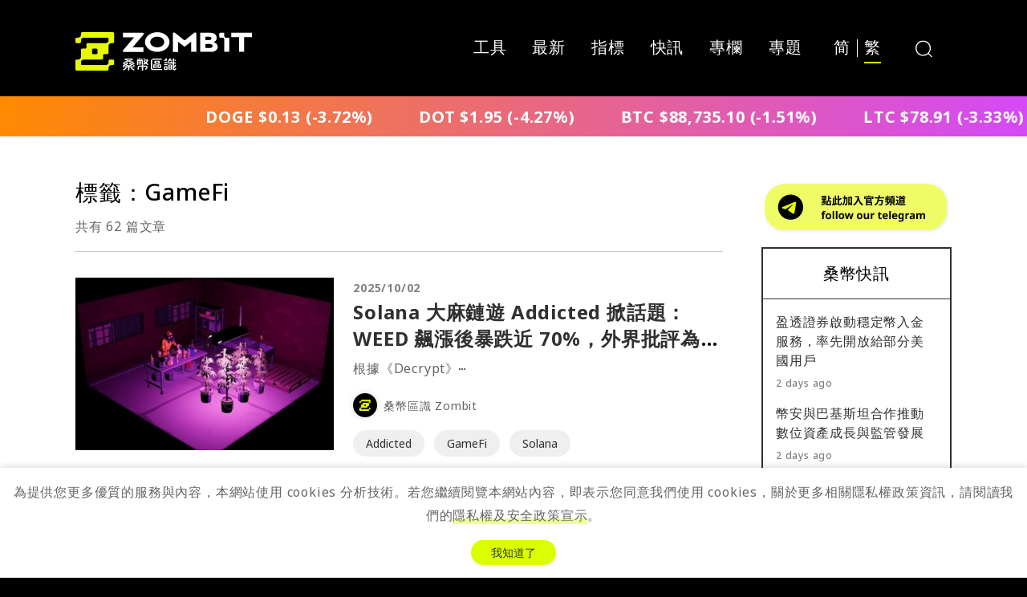

--- FILE ---
content_type: text/html; charset=UTF-8
request_url: https://zombit.info/tag/gamefi/
body_size: 11469
content:

<!doctype html>
<html lang="zh-TW">
<head>
	<meta charset="UTF-8" />
	<meta name="viewport" content="width=device-width, initial-scale=1" />
		<style>
		#zombit-loading {
			display: flex;
			position: fixed;
			left: 0;
			top: 0;
			z-index: 99999;
			width: 100%;
			height: 100vh;
			background-color: #E5ED89;
			justify-content: center;
			align-items: center;
			opacity: 1;
			visibility: visible;
			transition: .4s;
		}
		#zombit-loading.close {
			opacity: 0;
			visibility: hidden;
		}
		#zombit-loading	> div {
			position: absolute;
			left: 50%;
			top: 50%;
			transform: translate(-50%, -50%);
			z-index: -1;
			width: 240px;
			height: 40px;
			overflow: hidden;
		}
		#zombit-loading	> div > div {
			position: absolute;
			left: -200px;
			animation: leftRight 2s infinite ease-out;
			width: 200px;
		}
		#zombit-loading	> div > div:last-child {
			left: -100px;
			animation: leftRight2 2s infinite ease-out;
		}
		#zombit-loading	> div > div img:nth-child(1) {
			opacity: .4;
		}
		#zombit-loading	> div > div img:nth-child(2) {
			opacity: .6;
		}
		#zombit-loading	> div > div img:nth-child(3) {
			opacity: .8;
		}
	</style>
	<!-- Google tag (gtag.js) -->
	<script async src="https://www.googletagmanager.com/gtag/js?id=G-Y0YT4Z0H6W"></script>
	<script>
		window.dataLayer = window.dataLayer || [];
		function gtag(){dataLayer.push(arguments);}
		gtag('js', new Date());

		gtag('config', 'G-Y0YT4Z0H6W');
	</script>
	<link rel="preload" as="image" href="https://zombit.info/wp-content/themes/zombit/img/zombie-yellow.svg">
	<link rel="preconnect" href="https://fonts.googleapis.com">
	<link rel="preconnect" href="https://www.google-analytics.com">
	<link rel="stylesheet" href="https://cdn.jsdelivr.net/npm/bootstrap@5.2.0-beta1/dist/css/bootstrap.min.css" integrity="sha384-0evHe/X+R7YkIZDRvuzKMRqM+OrBnVFBL6DOitfPri4tjfHxaWutUpFmBp4vmVor" crossorigin="anonymous">
	<link rel="stylesheet" href="https://cdnjs.cloudflare.com/ajax/libs/slick-carousel/1.8.1/slick.css">
	<link rel="stylesheet" href="https://static.okx.com/cdn/assets/okfe/okui/okx-homepage-market-sdk/0.0.3/marketTicker/index.css">
	<link rel="stylesheet" href="https://zombit.info/wp-content/themes/zombit/style.css?20250307">
	<title>GameFi &#8211; 桑幣區識 Zombit</title>
<meta name='robots' content='max-image-preview:large, max-snippet:-1, max-video-preview:-1' />
	<style>img:is([sizes="auto" i], [sizes^="auto," i]) { contain-intrinsic-size: 3000px 1500px }</style>
	<link rel="canonical" href="https://zombit.info/tag/gamefi/">
<link rel="next" href="https://zombit.info/tag/gamefi/page/2/">
<meta property="og:title" content="GameFi &#8211; 桑幣區識 Zombit">
<meta property="og:type" content="website">
<meta property="og:image" content="https://zombit.info/wp-content/uploads/2022/09/OG-img.png">
<meta property="og:image:width" content="1200">
<meta property="og:image:height" content="627">
<meta property="og:image:alt" content="OG img">
<meta property="og:url" content="https://zombit.info/tag/gamefi/">
<meta property="og:locale" content="zh_TW">
<meta property="og:site_name" content="桑幣區識 Zombit">
<meta name="twitter:card" content="summary_large_image">
<meta name="twitter:image" content="https://zombit.info/wp-content/uploads/2022/09/OG-img.png">
<link rel='dns-prefetch' href='//zombit.info' />
<script type="text/javascript" id="wpp-js" src="https://zombit.info/wp-content/plugins/wordpress-popular-posts/assets/js/wpp.min.js?ver=7.3.6" data-sampling="0" data-sampling-rate="100" data-api-url="https://zombit.info/wp-json/wordpress-popular-posts" data-post-id="0" data-token="0b6f93f595" data-lang="0" data-debug="0"></script>
<link rel="alternate" type="application/rss+xml" title="訂閱《桑幣區識 Zombit》&raquo; 標籤〈GameFi〉的資訊提供" href="https://zombit.info/tag/gamefi/feed/" />
		<style>
			.lazyload,
			.lazyloading {
				max-width: 100%;
			}
		</style>
		<script type="text/javascript">
/* <![CDATA[ */
window._wpemojiSettings = {"baseUrl":"https:\/\/s.w.org\/images\/core\/emoji\/16.0.1\/72x72\/","ext":".png","svgUrl":"https:\/\/s.w.org\/images\/core\/emoji\/16.0.1\/svg\/","svgExt":".svg","source":{"concatemoji":"https:\/\/zombit.info\/wp-includes\/js\/wp-emoji-release.min.js?ver=6.8.3"}};
/*! This file is auto-generated */
!function(s,n){var o,i,e;function c(e){try{var t={supportTests:e,timestamp:(new Date).valueOf()};sessionStorage.setItem(o,JSON.stringify(t))}catch(e){}}function p(e,t,n){e.clearRect(0,0,e.canvas.width,e.canvas.height),e.fillText(t,0,0);var t=new Uint32Array(e.getImageData(0,0,e.canvas.width,e.canvas.height).data),a=(e.clearRect(0,0,e.canvas.width,e.canvas.height),e.fillText(n,0,0),new Uint32Array(e.getImageData(0,0,e.canvas.width,e.canvas.height).data));return t.every(function(e,t){return e===a[t]})}function u(e,t){e.clearRect(0,0,e.canvas.width,e.canvas.height),e.fillText(t,0,0);for(var n=e.getImageData(16,16,1,1),a=0;a<n.data.length;a++)if(0!==n.data[a])return!1;return!0}function f(e,t,n,a){switch(t){case"flag":return n(e,"\ud83c\udff3\ufe0f\u200d\u26a7\ufe0f","\ud83c\udff3\ufe0f\u200b\u26a7\ufe0f")?!1:!n(e,"\ud83c\udde8\ud83c\uddf6","\ud83c\udde8\u200b\ud83c\uddf6")&&!n(e,"\ud83c\udff4\udb40\udc67\udb40\udc62\udb40\udc65\udb40\udc6e\udb40\udc67\udb40\udc7f","\ud83c\udff4\u200b\udb40\udc67\u200b\udb40\udc62\u200b\udb40\udc65\u200b\udb40\udc6e\u200b\udb40\udc67\u200b\udb40\udc7f");case"emoji":return!a(e,"\ud83e\udedf")}return!1}function g(e,t,n,a){var r="undefined"!=typeof WorkerGlobalScope&&self instanceof WorkerGlobalScope?new OffscreenCanvas(300,150):s.createElement("canvas"),o=r.getContext("2d",{willReadFrequently:!0}),i=(o.textBaseline="top",o.font="600 32px Arial",{});return e.forEach(function(e){i[e]=t(o,e,n,a)}),i}function t(e){var t=s.createElement("script");t.src=e,t.defer=!0,s.head.appendChild(t)}"undefined"!=typeof Promise&&(o="wpEmojiSettingsSupports",i=["flag","emoji"],n.supports={everything:!0,everythingExceptFlag:!0},e=new Promise(function(e){s.addEventListener("DOMContentLoaded",e,{once:!0})}),new Promise(function(t){var n=function(){try{var e=JSON.parse(sessionStorage.getItem(o));if("object"==typeof e&&"number"==typeof e.timestamp&&(new Date).valueOf()<e.timestamp+604800&&"object"==typeof e.supportTests)return e.supportTests}catch(e){}return null}();if(!n){if("undefined"!=typeof Worker&&"undefined"!=typeof OffscreenCanvas&&"undefined"!=typeof URL&&URL.createObjectURL&&"undefined"!=typeof Blob)try{var e="postMessage("+g.toString()+"("+[JSON.stringify(i),f.toString(),p.toString(),u.toString()].join(",")+"));",a=new Blob([e],{type:"text/javascript"}),r=new Worker(URL.createObjectURL(a),{name:"wpTestEmojiSupports"});return void(r.onmessage=function(e){c(n=e.data),r.terminate(),t(n)})}catch(e){}c(n=g(i,f,p,u))}t(n)}).then(function(e){for(var t in e)n.supports[t]=e[t],n.supports.everything=n.supports.everything&&n.supports[t],"flag"!==t&&(n.supports.everythingExceptFlag=n.supports.everythingExceptFlag&&n.supports[t]);n.supports.everythingExceptFlag=n.supports.everythingExceptFlag&&!n.supports.flag,n.DOMReady=!1,n.readyCallback=function(){n.DOMReady=!0}}).then(function(){return e}).then(function(){var e;n.supports.everything||(n.readyCallback(),(e=n.source||{}).concatemoji?t(e.concatemoji):e.wpemoji&&e.twemoji&&(t(e.twemoji),t(e.wpemoji)))}))}((window,document),window._wpemojiSettings);
/* ]]> */
</script>
<link rel='stylesheet' id='post-views-counter-frontend-css' href='https://zombit.info/wp-content/plugins/post-views-counter/css/frontend.min.css?ver=1.5.8' type='text/css' media='all' />
<style id='wp-emoji-styles-inline-css' type='text/css'>

	img.wp-smiley, img.emoji {
		display: inline !important;
		border: none !important;
		box-shadow: none !important;
		height: 1em !important;
		width: 1em !important;
		margin: 0 0.07em !important;
		vertical-align: -0.1em !important;
		background: none !important;
		padding: 0 !important;
	}
</style>
<style id='classic-theme-styles-inline-css' type='text/css'>
/*! This file is auto-generated */
.wp-block-button__link{color:#fff;background-color:#32373c;border-radius:9999px;box-shadow:none;text-decoration:none;padding:calc(.667em + 2px) calc(1.333em + 2px);font-size:1.125em}.wp-block-file__button{background:#32373c;color:#fff;text-decoration:none}
</style>
<link rel='stylesheet' id='ez-toc-css' href='https://zombit.info/wp-content/plugins/easy-table-of-contents/assets/css/screen.min.css?ver=2.0.77' type='text/css' media='all' />
<style id='ez-toc-inline-css' type='text/css'>
div#ez-toc-container .ez-toc-title {font-size: 120%;}div#ez-toc-container .ez-toc-title {font-weight: 500;}div#ez-toc-container ul li , div#ez-toc-container ul li a {font-size: 95%;}div#ez-toc-container ul li , div#ez-toc-container ul li a {font-weight: 500;}div#ez-toc-container nav ul ul li {font-size: 90%;}.ez-toc-box-title {font-weight: bold; margin-bottom: 10px; text-align: center; text-transform: uppercase; letter-spacing: 1px; color: #666; padding-bottom: 5px;position:absolute;top:-4%;left:5%;background-color: inherit;transition: top 0.3s ease;}.ez-toc-box-title.toc-closed {top:-25%;}
.ez-toc-container-direction {direction: ltr;}.ez-toc-counter ul{counter-reset: item ;}.ez-toc-counter nav ul li a::before {content: counters(item, '.', decimal) '. ';display: inline-block;counter-increment: item;flex-grow: 0;flex-shrink: 0;margin-right: .2em; float: left; }.ez-toc-widget-direction {direction: ltr;}.ez-toc-widget-container ul{counter-reset: item ;}.ez-toc-widget-container nav ul li a::before {content: counters(item, '.', decimal) '. ';display: inline-block;counter-increment: item;flex-grow: 0;flex-shrink: 0;margin-right: .2em; float: left; }
</style>
<link rel='stylesheet' id='wordpress-popular-posts-css-css' href='https://zombit.info/wp-content/plugins/wordpress-popular-posts/assets/css/wpp.css?ver=7.3.6' type='text/css' media='all' />
<script type="text/javascript" src="https://zombit.info/wp-includes/js/jquery/jquery.min.js?ver=3.7.1" id="jquery-core-js"></script>
<script type="text/javascript" src="https://zombit.info/wp-includes/js/jquery/jquery-migrate.min.js?ver=3.4.1" id="jquery-migrate-js"></script>
<link rel="https://api.w.org/" href="https://zombit.info/wp-json/" /><link rel="alternate" title="JSON" type="application/json" href="https://zombit.info/wp-json/wp/v2/tags/137" /><link rel="EditURI" type="application/rsd+xml" title="RSD" href="https://zombit.info/xmlrpc.php?rsd" />
<meta name="generator" content="WordPress 6.8.3" />
            <style id="wpp-loading-animation-styles">@-webkit-keyframes bgslide{from{background-position-x:0}to{background-position-x:-200%}}@keyframes bgslide{from{background-position-x:0}to{background-position-x:-200%}}.wpp-widget-block-placeholder,.wpp-shortcode-placeholder{margin:0 auto;width:60px;height:3px;background:#dd3737;background:linear-gradient(90deg,#dd3737 0%,#571313 10%,#dd3737 100%);background-size:200% auto;border-radius:3px;-webkit-animation:bgslide 1s infinite linear;animation:bgslide 1s infinite linear}</style>
            		<script>
			document.documentElement.className = document.documentElement.className.replace('no-js', 'js');
		</script>
				<style>
			.no-js img.lazyload {
				display: none;
			}

			figure.wp-block-image img.lazyloading {
				min-width: 150px;
			}

			.lazyload,
			.lazyloading {
				--smush-placeholder-width: 100px;
				--smush-placeholder-aspect-ratio: 1/1;
				width: var(--smush-image-width, var(--smush-placeholder-width)) !important;
				aspect-ratio: var(--smush-image-aspect-ratio, var(--smush-placeholder-aspect-ratio)) !important;
			}

						.lazyload, .lazyloading {
				opacity: 0;
			}

			.lazyloaded {
				opacity: 1;
				transition: opacity 400ms;
				transition-delay: 0ms;
			}

					</style>
		<link rel="icon" href="https://zombit.info/wp-content/uploads/2022/09/cropped-favicon-32x32.png" sizes="32x32" />
<link rel="icon" href="https://zombit.info/wp-content/uploads/2022/09/cropped-favicon-192x192.png" sizes="192x192" />
<link rel="apple-touch-icon" href="https://zombit.info/wp-content/uploads/2022/09/cropped-favicon-180x180.png" />
<meta name="msapplication-TileImage" content="https://zombit.info/wp-content/uploads/2022/09/cropped-favicon-270x270.png" />
</head>

<body class="archive tag tag-gamefi tag-137 wp-theme-zombit">

<div id="zombit-loading">
	<img src="https://zombit.info/wp-content/themes/zombit/img/zombie-yellow.svg" alt="zombie" width="100" height="100">
	<div>
		<div>
			<img src="https://zombit.info/wp-content/themes/zombit/img/lt.svg" alt=">" width="12" height="32">
			<img src="https://zombit.info/wp-content/themes/zombit/img/lt.svg" alt=">" width="12" height="32">
			<img src="https://zombit.info/wp-content/themes/zombit/img/lt.svg" alt=">" width="12" height="32">
			<img src="https://zombit.info/wp-content/themes/zombit/img/lt.svg" alt=">" width="12" height="32">
		</div>
		<div>
			<img src="https://zombit.info/wp-content/themes/zombit/img/lt.svg" alt=">" width="12" height="32">
			<img src="https://zombit.info/wp-content/themes/zombit/img/lt.svg" alt=">" width="12" height="32">
			<img src="https://zombit.info/wp-content/themes/zombit/img/lt.svg" alt=">" width="12" height="32">
			<img src="https://zombit.info/wp-content/themes/zombit/img/lt.svg" alt=">" width="12" height="32">
		</div>
	</div>
</div>

<div id="page" class="site">
	<header class="header-main">
		<div class="container">
			<h1>
				<a href="/"><img src="https://zombit.info/wp-content/themes/zombit/img/logo.svg" alt="Zombit" class="logo" width="220" height="60"></a>
			</h1>
			<nav class="nav-main">
				<ul>
					<li class="">
						<a href="/tools">工具</a>
					</li>
					<li class="">
						<a href="https://zombit.info/category/feature/">最新</a>
					</li>
					<li class="">
						<a href="/zmet">指標</a>
					</li>
					<li class="">
						<a href="/news">快訊</a>
					</li>
					<li class="">
						<a href="/author">專欄</a>
					</li>
					<li class="">
						<a href="/topics">專題</a>
					</li>
				</ul>
			</nav>
			<div class="btn-nav-main"><i></i><i></i><i></i></div>
			<ul class="list-lang">
				<li id="lang-cn"><a class="js-switch-lang" href="#" data-lang="cn">简</a></li>
				<li id="lang-tw"><a class="js-switch-lang" href="#" data-lang="tw">繁</a></li>
			</ul>
			<div class="box-search">
				<form role="search"  method="get" class="search-form" action="https://zombit.info/">
	<label for="search-form-1">搜尋...</label>
	<input type="search" id="search-form-1" class="search-field" value="" name="s" placeholder="搜尋" />
	<input type="submit" class="search-submit" value="搜尋" />
</form>
				<div class="btn-search"><svg width="21" height="21" viewBox="0 0 21 21" fill="none" xmlns="http://www.w3.org/2000/svg">
<path d="M21 20L16.7273 15.8182C18.1818 14.1818 19.0909 12 19.0909 9.54545C19.0909 4.27273 14.8182 0 9.54545 0C4.27273 0 0 4.36364 0 9.63636C0 14.9091 4.27273 19.1818 9.54545 19.1818C11.9091 19.1818 14.0909 18.2727 15.8182 16.8182L20 21L21 20ZM9.54545 17.8182C5 17.8182 1.36364 14.1818 1.36364 9.63636C1.36364 5.09091 5 1.45455 9.54545 1.45455C14.0909 1.45455 17.7273 5.09091 17.7273 9.63636C17.7273 14.1818 14.0909 17.8182 9.54545 17.8182Z" fill="white"/>
</svg>
</div>
				<img src="https://zombit.info/wp-content/themes/zombit/img/close.svg" alt="關閉" class="btn-search-close" width="50" height="50">
			</div>
		</div>
	</header>
	<div id="okx-market-ticker"></div>

	<main id="main" class="main-main">

<div class="box-author my-5">
    <div class="container">
        <div class="row gx-5">
            <div class="col-12 col-lg-9">
                <div class="tag-info">
                    <h3>標籤：GameFi</h3>
                    <p>共有 62 篇文章</p>
                </div>
                <div class="box-author-posts">
                        <div class="post-item row mb-4">
        <div class="post-img col-12 col-lg-5 ">
            <a href="https://zombit.info/solana-weed-farming-game-addicted/">
                <img data-src="https://zombit.info/wp-content/uploads/2025/10/Addicted-450x300.jpg" alt="Solana 大麻鏈遊 Addicted 掀話題：WEED 飆漲後暴跌近 70%，外界批評為「龐氏遊戲」" width="600" height="400" src="[data-uri]" class="lazyload" style="--smush-placeholder-width: 600px; --smush-placeholder-aspect-ratio: 600/400;">
            </a>
        </div>
        <div class="post-text col-12 col-lg-7 ">
            <div class="post-date">2025/10/02</div>
            <h3 class="post-title max-two-lines">
                <a href="https://zombit.info/solana-weed-farming-game-addicted/">Solana 大麻鏈遊 Addicted 掀話題：WEED 飆漲後暴跌近 70%，外界批評為「龐氏遊戲」</a>
            </h3>
            <p class="post-excerpt max-two-lines">根據《Decrypt》⋯</p>
                            <a href="https://zombit.info/author/zombit/" class="post-author">
                    <div class="avatar avatar-xs lazyload" style="background-image:inherit;" data-bg-image="url(https://zombit.info/wp-content/uploads/2022/08/zombit_icon.png)"></div>
                    <div class="name">桑幣區識 Zombit</div>
                </a>
                                    <ul class="list-tags">
                                <li>
                    <a href="/tag/addicted">Addicted</a>
                </li>
                                <li>
                    <a href="/tag/gamefi">GameFi</a>
                </li>
                                <li>
                    <a href="/tag/solana">Solana</a>
                </li>
                            </ul>
                    </div>
        </a>
    </div>
    <div class="post-item row mb-4">
        <div class="post-img col-12 col-lg-5 ">
            <a href="https://zombit.info/football-fun-exploding-base-how-it-work/">
                <img data-src="https://zombit.info/wp-content/uploads/2025/08/1500x500-1-450x300.jpg" alt="鏈上足球遊戲 Football.Fun 爆紅，背後玩法機制如何運作？" width="600" height="400" src="[data-uri]" class="lazyload" style="--smush-placeholder-width: 600px; --smush-placeholder-aspect-ratio: 600/400;">
            </a>
        </div>
        <div class="post-text col-12 col-lg-7 ">
            <div class="post-date">2025/08/25</div>
            <h3 class="post-title max-two-lines">
                <a href="https://zombit.info/football-fun-exploding-base-how-it-work/">鏈上足球遊戲 Football.Fun 爆紅，背後玩法機制如何運作？</a>
            </h3>
            <p class="post-excerpt max-two-lines">Yamal 是 BTC，姆巴佩是 ETH —— 1 天賺了 20 萬美元的 KOL 這樣說。⋯</p>
                            <a href="https://zombit.info/author/zombit/" class="post-author">
                    <div class="avatar avatar-xs lazyload" style="background-image:inherit;" data-bg-image="url(https://zombit.info/wp-content/uploads/2022/08/zombit_icon.png)"></div>
                    <div class="name">桑幣區識 Zombit</div>
                </a>
                                    <ul class="list-tags">
                                <li>
                    <a href="/tag/football-fun">Football.Fun</a>
                </li>
                                <li>
                    <a href="/tag/gamefi">GameFi</a>
                </li>
                                <li>
                    <a href="/tag/%e5%8d%80%e5%a1%8a%e9%8f%88%e9%81%8a%e6%88%b2">區塊鏈遊戲</a>
                </li>
                                <li>
                    <a href="/tag/%e9%ab%94%e8%82%b2">體育</a>
                </li>
                            </ul>
                    </div>
        </a>
    </div>
    <div class="post-item row mb-4">
        <div class="post-img col-12 col-lg-5 ">
            <a href="https://zombit.info/maplestory-universe-gameplay-review/">
                <img data-src="https://zombit.info/wp-content/uploads/2025/05/maplestory-universe-450x300.png" alt="《楓之谷宇宙》初體驗：打金系統如何？遊戲性還在嗎？" width="600" height="400" src="[data-uri]" class="lazyload" style="--smush-placeholder-width: 600px; --smush-placeholder-aspect-ratio: 600/400;">
            </a>
        </div>
        <div class="post-text col-12 col-lg-7 ">
            <div class="post-date">2025/05/16</div>
            <h3 class="post-title max-two-lines">
                <a href="https://zombit.info/maplestory-universe-gameplay-review/">《楓之谷宇宙》初體驗：打金系統如何？遊戲性還在嗎？</a>
            </h3>
            <p class="post-excerpt max-two-lines">本文為「楓之谷宇宙」（MapleStory Universe）生態遊戲《楓之谷N》遊戲心得，轉載自⋯</p>
                            <a href="https://zombit.info/author/blockbeats/" class="post-author">
                    <div class="avatar avatar-xs lazyload" style="background-image:inherit;" data-bg-image="url(https://zombit.info/wp-content/uploads/2022/08/Blockbeats.png)"></div>
                    <div class="name">區塊律動BlockBeats</div>
                </a>
                                    <ul class="list-tags">
                                <li>
                    <a href="/tag/gamefi">GameFi</a>
                </li>
                                <li>
                    <a href="/tag/%e6%a5%93%e4%b9%8b%e8%b0%b7%e5%ae%87%e5%ae%99">楓之谷宇宙</a>
                </li>
                                <li>
                    <a href="/tag/%e9%81%8a%e6%88%b2">遊戲</a>
                </li>
                            </ul>
                    </div>
        </a>
    </div>
    <div class="post-item row mb-4">
        <div class="post-img col-12 col-lg-5 ">
            <a href="https://zombit.info/immutable-announces-pre-approved-transactions-for-web3-gaming/">
                <img data-src="https://zombit.info/wp-content/uploads/2023/11/game-450x300.jpg" alt="Immutable 為 Web3 遊戲推出預准交易功能，消除遊戲外鏈上簽名過程" width="600" height="400" src="[data-uri]" class="lazyload" style="--smush-placeholder-width: 600px; --smush-placeholder-aspect-ratio: 600/400;">
            </a>
        </div>
        <div class="post-text col-12 col-lg-7 ">
            <div class="post-date">2024/11/11</div>
            <h3 class="post-title max-two-lines">
                <a href="https://zombit.info/immutable-announces-pre-approved-transactions-for-web3-gaming/">Immutable 為 Web3 遊戲推出預准交易功能，消除遊戲外鏈上簽名過程</a>
            </h3>
            <p class="post-excerpt max-two-lines">Web3 遊戲基礎設施公司 Immutable 周一宣布為其非託管錢包與身分驗證解決方案 Immutable Passport 推出了「預准交易」（Pre-Approved Transactions）功能，使遊戲能在其環境中無縫處理區塊鏈交易，以簡化 Web3 遊戲玩家⋯</p>
                            <a href="https://zombit.info/author/zombit/" class="post-author">
                    <div class="avatar avatar-xs lazyload" style="background-image:inherit;" data-bg-image="url(https://zombit.info/wp-content/uploads/2022/08/zombit_icon.png)"></div>
                    <div class="name">桑幣區識 Zombit</div>
                </a>
                                    <ul class="list-tags">
                                <li>
                    <a href="/tag/gamefi">GameFi</a>
                </li>
                                <li>
                    <a href="/tag/immutable">Immutable</a>
                </li>
                                <li>
                    <a href="/tag/%e5%8d%80%e5%a1%8a%e9%8f%88%e9%81%8a%e6%88%b2">區塊鏈遊戲</a>
                </li>
                            </ul>
                    </div>
        </a>
    </div>
    <div class="post-item row mb-4">
        <div class="post-img col-12 col-lg-5 ">
            <a href="https://zombit.info/introduce-tap-to-earn-game-banana-on-steam/">
                <img data-src="https://zombit.info/wp-content/uploads/2024/06/5t5v9xan2-450x300.png" alt="Steam 上的 Banana 爆火，「點擊賺錢」的風還是吹出了圈" width="600" height="400" src="[data-uri]" class="lazyload" style="--smush-placeholder-width: 600px; --smush-placeholder-aspect-ratio: 600/400;">
            </a>
        </div>
        <div class="post-text col-12 col-lg-7 ">
            <div class="post-date">2024/06/17</div>
            <h3 class="post-title max-two-lines">
                <a href="https://zombit.info/introduce-tap-to-earn-game-banana-on-steam/">Steam 上的 Banana 爆火，「點擊賺錢」的風還是吹出了圈</a>
            </h3>
            <p class="post-excerpt max-two-lines">沒有人會跟點擊賺錢過不去。⋯</p>
                            <a href="https://zombit.info/author/techflow/" class="post-author">
                    <div class="avatar avatar-xs lazyload" style="background-image:inherit;" data-bg-image="url(https://zombit.info/wp-content/uploads/2022/08/techflow.jpeg)"></div>
                    <div class="name">深潮 TechFlow</div>
                </a>
                                    <ul class="list-tags">
                                <li>
                    <a href="/tag/banana">Banana</a>
                </li>
                                <li>
                    <a href="/tag/gamefi">GameFi</a>
                </li>
                                <li>
                    <a href="/tag/steam">Steam</a>
                </li>
                                <li>
                    <a href="/tag/%e9%81%8a%e6%88%b2">遊戲</a>
                </li>
                            </ul>
                    </div>
        </a>
    </div>
    <div class="post-item row mb-4">
        <div class="post-img col-12 col-lg-5 ">
            <a href="https://zombit.info/introduce-ctg-acquired-by-uniswap/">
                <img data-src="https://zombit.info/wp-content/uploads/2024/06/Fnm1i5Cd-450x300.jpg" alt="鏈上版《飢餓遊戲》，淺析 Uniswap 新收購的 Crypto: The Game" width="600" height="400" src="[data-uri]" class="lazyload" style="--smush-placeholder-width: 600px; --smush-placeholder-aspect-ratio: 600/400;">
            </a>
        </div>
        <div class="post-text col-12 col-lg-7 ">
            <div class="post-date">2024/06/11</div>
            <h3 class="post-title max-two-lines">
                <a href="https://zombit.info/introduce-ctg-acquired-by-uniswap/">鏈上版《飢餓遊戲》，淺析 Uniswap 新收購的 Crypto: The Game</a>
            </h3>
            <p class="post-excerpt max-two-lines">Uniswap 在遊戲領域的首次直接布局。⋯</p>
                            <a href="https://zombit.info/author/zombit/" class="post-author">
                    <div class="avatar avatar-xs lazyload" style="background-image:inherit;" data-bg-image="url(https://zombit.info/wp-content/uploads/2022/08/zombit_icon.png)"></div>
                    <div class="name">桑幣區識 Zombit</div>
                </a>
                                    <ul class="list-tags">
                                <li>
                    <a href="/tag/crypto-the-game%ef%bc%88ctg%ef%bc%89">Crypto: The Game（CTG）</a>
                </li>
                                <li>
                    <a href="/tag/gamefi">GameFi</a>
                </li>
                                <li>
                    <a href="/tag/uniswap">Uniswap</a>
                </li>
                                <li>
                    <a href="/tag/%e5%8d%80%e5%a1%8a%e9%8f%88%e9%81%8a%e6%88%b2">區塊鏈遊戲</a>
                </li>
                                <li>
                    <a href="/tag/%e6%94%b6%e8%b3%bc%e6%a1%88">收購案</a>
                </li>
                            </ul>
                    </div>
        </a>
    </div>
                    <ul class="list-paging">
                        <li class="prev"></li> 
                                                <li class="next"><a href="https://zombit.info/tag/gamefi/page/2/" >next</a></li>
                                            </ul>
                </div>
            </div>
            <div class="col-12 col-lg-3">
                <div class="mb-4 mb-lg-2 text-center">
    <a href="https://t.me/zombitinfo" target="_blank" rel="noopener noreferrer" class="d-block">
        <img src="https://zombit.info/wp-content/themes/zombit/img/follow-our-telegram.svg" alt="Follow our Telegram" class="mw-100" width="287" height="82">
    </a>
</div>				<div class="box-news mb-4">
	<h2>桑幣快訊</h2>
    <ol class="list-news">
                    <li>
                <h3>
                    <a href="https://zombit.info/interactive-brokers-start-allow-account-be-funded-by-stablecoin/">盈透證券啟動穩定幣入金服務，率先開放給部分美國用戶</a>
                </h3>
                <h4>2 days ago</h4>
            </li>
                 <li>
                <h3>
                    <a href="https://zombit.info/binance-partners-with-pakistan-to-drive-digital-asset-growth/">幣安與巴基斯坦合作推動數位資產成長與監管發展</a>
                </h3>
                <h4>2 days ago</h4>
            </li>
                 <li>
                <h3>
                    <a href="https://zombit.info/reportly-tether-weighs-tokenizing-stock-after-complete-share-sale/">知情人士：Tether 評估股票回購與代幣化，維持投資人流動性</a>
                </h3>
                <h4>2 days ago</h4>
            </li>
                 <li>
                <h3>
                    <a href="https://zombit.info/x402-v2-release-credit-layer-introduce/">x402 V2 發布：當 AI Agent 開始擁有「信用卡」，哪些項目將被重估？</a>
                </h3>
                <h4>2 days ago</h4>
            </li>
                 <li>
                <h3>
                    <a href="https://zombit.info/dtcc-receive-sec-no-action-letter-offer-tokenization-service/">美證交會准許 DTCC 推出代幣化服務，為證券市場轉型鋪路</a>
                </h3>
                <h4>2 days ago</h4>
            </li>
         </ol>
    </div>				<div class="box-news">
					<h2>桑幣熱門榜</h2>
					<div class="wpp-shortcode"><script type="application/json" data-id="wpp-shortcode-inline-js">{"title":"","limit":"9","offset":0,"range":"last7days","time_quantity":24,"time_unit":"hour","freshness":false,"order_by":"views","post_type":"post","pid":"","exclude":"","cat":"","taxonomy":"category","term_id":"","author":"","shorten_title":{"active":false,"length":0,"words":false},"post-excerpt":{"active":false,"length":0,"keep_format":false,"words":false},"thumbnail":{"active":false,"build":"manual","width":0,"height":0},"rating":false,"stats_tag":{"comment_count":false,"views":false,"author":false,"date":{"active":false,"format":"F j, Y"},"category":false,"taxonomy":{"active":false,"name":"category"}},"markup":{"custom_html":true,"wpp-start":"<ul class=\"wpp-list\">","wpp-end":"<\/ul>","title-start":"<h2>","title-end":"<\/h2>","post-html":"<li class=\"{current_class}\">{thumb} {title} <span class=\"wpp-meta post-stats\">{stats}<\/span><p class=\"wpp-excerpt\">{excerpt}<\/p><\/li>"},"theme":{"name":""}}</script><div class="wpp-shortcode-placeholder"></div></div>				</div>
			</div>
        </div>
    </div>
</div>



	</main>
	<div class="seek">
		<img src="https://zombit.info/wp-content/themes/zombit/img/zombie.svg" alt="zombie" width="73" height="84">
		<p>桑幣正在徵文中，我們想要讓好的東西讓更多人看見！<br>只要是跟金融科技、區塊鏈及加密貨幣相關的文章，都非常歡迎向我們投稿<br>投稿信箱：<a href="/cdn-cgi/l/email-protection#f3909c9d87929087b3899c9e919a87dd9a9d959c"><span class="__cf_email__" data-cfemail="aac9c5c4decbc9deead0c5c7c8c3de84c3c4ccc5">[email&#160;protected]</span></a></p>
	</div>
	<footer class="footer-main">
		<div class="container">
			<a href="/"><img src="https://zombit.info/wp-content/themes/zombit/img/logo.svg" alt="Zombit" width="230" height="50"></a>
			<div class="footer-content">
				<div class="footer-social">
					<ul>
						<li>
							<a href="https://t.me/zombitinfo" target="_blank" rel="noopener noreferrer">
								<img src="https://zombit.info/wp-content/themes/zombit/img/telegram.svg" alt="Telegram" width="38" height="38">
								<img src="https://zombit.info/wp-content/themes/zombit/img/telegram-green.svg" alt="Telegram" class="hover" width="38" height="38">
							</a>
						</li>
						<li>
							<a href="https://www.facebook.com/ZombitStudio/" target="_blank" rel="noopener noreferrer">
								<img src="https://zombit.info/wp-content/themes/zombit/img/facebook.svg" alt="Facebook" width="38" height="38">
								<img src="https://zombit.info/wp-content/themes/zombit/img/facebook-green.svg" alt="Facebook" class="hover" width="38" height="38">
							</a>
						</li>
						<li>
							<a href="https://www.youtube.com/channel/UCR3Km5r8trTWzpRUHnSaHiQ" target="_blank" rel="noopener noreferrer">
								<img src="https://zombit.info/wp-content/themes/zombit/img/youtube.svg" alt="YouTube" width="38" height="38">
								<img src="https://zombit.info/wp-content/themes/zombit/img/youtube-green.svg" alt="YouTube" class="hover" width="38" height="38">
							</a>
						</li>
						<li>
							<a href="https://www.instagram.com/zombit_crypto/" target="_blank" rel="noopener noreferrer">
								<img src="https://zombit.info/wp-content/themes/zombit/img/instagram.svg" alt="Instagram" width="38" height="38">
								<img src="https://zombit.info/wp-content/themes/zombit/img/instagram-green.svg" alt="Instagram" class="hover" width="38" height="38">
							</a>
						</li>
						<li>
							<a href="https://twitter.com/Zombit__" target="_blank" rel="noopener noreferrer">
								<img src="https://zombit.info/wp-content/themes/zombit/img/twitter.svg" alt="Twitter" width="38" height="38">
								<img src="https://zombit.info/wp-content/themes/zombit/img/twitter-green.svg" alt="Twitter" class="hover" width="38" height="38">
							</a>
						</li>
						<li>
							<a href="https://line.me/ti/g2/DItoKo5ITZPpDij2zcVwUDl-_vp9qTBJsQaBdQ" target="_blank" rel="noopener noreferrer">
								<img src="https://zombit.info/wp-content/themes/zombit/img/line.svg" alt="LINE" width="38" height="38">
								<img src="https://zombit.info/wp-content/themes/zombit/img/line-green.svg" alt="LINE" class="hover" width="38" height="38">
							</a>
						</li>
					</ul>
				</div>
				<div class="footer-links d-flex text-start">
					<ul class="me-5">
						<li>
							<a href="/news">快訊</a>
						</li>
						<li>
							<a href="/author">專欄</a>
						</li>
						<li>
							<a href="/topics">專題</a>
						</li>
						<li>
							<a href="/privacy-policy">隱私權政策</a>
						</li>
					</ul>
					<ul>
						<li>
							<a href="https://zombit.info/category/feature/">最新</a>
						</li>
						<li>
							<a href="/zmet">指標</a>
						</li>
						<li>
							<a href="/tools">工具</a>
						</li>
					</ul>
				</div>
			</div>
			<div class="go-top">
				<a href="#">
					<img src="https://zombit.info/wp-content/themes/zombit/img/arrow-top.svg" alt="go top" width="32" height="25">
				</a>
			</div>
			<address>© 2025 Zombit Studio</address>
		</div>
	</footer>

	<div id="img-show"><img id="img-show-img" src="" width="1" height="1"></div>
</div>

<div id="gdpr">
	<p>為提供您更多優質的服務與內容，本網站使用 cookies 分析技術。若您繼續閱覽本網站內容，即表示您同意我們使用 cookies，關於更多相關隱私權政策資訊，請閱讀我們的<a href="/privacy-policy">隱私權及安全政策宣示</a>。</p>
	<button type="button" class="btn btn-xs btn-main">我知道了</button>
</div>

<script data-cfasync="false" src="/cdn-cgi/scripts/5c5dd728/cloudflare-static/email-decode.min.js"></script><script type="speculationrules">
{"prefetch":[{"source":"document","where":{"and":[{"href_matches":"\/*"},{"not":{"href_matches":["\/wp-*.php","\/wp-admin\/*","\/wp-content\/uploads\/*","\/wp-content\/*","\/wp-content\/plugins\/*","\/wp-content\/themes\/zombit\/*","\/*\\?(.+)"]}},{"not":{"selector_matches":"a[rel~=\"nofollow\"]"}},{"not":{"selector_matches":".no-prefetch, .no-prefetch a"}}]},"eagerness":"conservative"}]}
</script>
<script type="application/ld+json" id="slim-seo-schema">{"@context":"https://schema.org","@graph":[{"@type":"WebSite","@id":"https://zombit.info/#website","url":"https://zombit.info/","name":"桑幣區識 Zombit","description":"專業的區塊鏈、加密貨幣新聞媒體","inLanguage":"zh-TW","potentialAction":{"@id":"https://zombit.info/#searchaction"},"publisher":{"@id":"https://zombit.info/#organization"}},{"@type":"SearchAction","@id":"https://zombit.info/#searchaction","target":"https://zombit.info/?s={search_term_string}","query-input":"required name=search_term_string"},{"@type":"BreadcrumbList","name":"Breadcrumbs","@id":"https://zombit.info/tag/gamefi/#breadcrumblist","itemListElement":[{"@type":"ListItem","position":1,"name":"Home","item":"https://zombit.info/"},{"@type":"ListItem","position":2,"name":"GameFi"}]},{"@type":"CollectionPage","@id":"https://zombit.info/tag/gamefi/#webpage","url":"https://zombit.info/tag/gamefi/","inLanguage":"zh-TW","name":"GameFi &#8211; 桑幣區識 Zombit","isPartOf":{"@id":"https://zombit.info/#website"},"breadcrumb":{"@id":"https://zombit.info/tag/gamefi/#breadcrumblist"}},{"@type":"Organization","@id":"https://zombit.info/#organization","url":"https://zombit.info/","name":"桑幣區識 Zombit"}]}</script><script type="text/javascript" id="ez-toc-scroll-scriptjs-js-extra">
/* <![CDATA[ */
var eztoc_smooth_local = {"scroll_offset":"30","add_request_uri":"","add_self_reference_link":""};
/* ]]> */
</script>
<script type="text/javascript" src="https://zombit.info/wp-content/plugins/easy-table-of-contents/assets/js/smooth_scroll.min.js?ver=2.0.77" id="ez-toc-scroll-scriptjs-js"></script>
<script type="text/javascript" src="https://zombit.info/wp-content/plugins/easy-table-of-contents/vendor/js-cookie/js.cookie.min.js?ver=2.2.1" id="ez-toc-js-cookie-js"></script>
<script type="text/javascript" src="https://zombit.info/wp-content/plugins/easy-table-of-contents/vendor/sticky-kit/jquery.sticky-kit.min.js?ver=1.9.2" id="ez-toc-jquery-sticky-kit-js"></script>
<script type="text/javascript" id="ez-toc-js-js-extra">
/* <![CDATA[ */
var ezTOC = {"smooth_scroll":"1","visibility_hide_by_default":"","scroll_offset":"30","fallbackIcon":"<span class=\"\"><span class=\"eztoc-hide\" style=\"display:none;\">Toggle<\/span><span class=\"ez-toc-icon-toggle-span\"><svg style=\"fill: #999;color:#999\" xmlns=\"http:\/\/www.w3.org\/2000\/svg\" class=\"list-377408\" width=\"20px\" height=\"20px\" viewBox=\"0 0 24 24\" fill=\"none\"><path d=\"M6 6H4v2h2V6zm14 0H8v2h12V6zM4 11h2v2H4v-2zm16 0H8v2h12v-2zM4 16h2v2H4v-2zm16 0H8v2h12v-2z\" fill=\"currentColor\"><\/path><\/svg><svg style=\"fill: #999;color:#999\" class=\"arrow-unsorted-368013\" xmlns=\"http:\/\/www.w3.org\/2000\/svg\" width=\"10px\" height=\"10px\" viewBox=\"0 0 24 24\" version=\"1.2\" baseProfile=\"tiny\"><path d=\"M18.2 9.3l-6.2-6.3-6.2 6.3c-.2.2-.3.4-.3.7s.1.5.3.7c.2.2.4.3.7.3h11c.3 0 .5-.1.7-.3.2-.2.3-.5.3-.7s-.1-.5-.3-.7zM5.8 14.7l6.2 6.3 6.2-6.3c.2-.2.3-.5.3-.7s-.1-.5-.3-.7c-.2-.2-.4-.3-.7-.3h-11c-.3 0-.5.1-.7.3-.2.2-.3.5-.3.7s.1.5.3.7z\"\/><\/svg><\/span><\/span>","chamomile_theme_is_on":""};
/* ]]> */
</script>
<script type="text/javascript" src="https://zombit.info/wp-content/plugins/easy-table-of-contents/assets/js/front.min.js?ver=2.0.77-1763551440" id="ez-toc-js-js"></script>
<script type="text/javascript" id="smush-lazy-load-js-before">
/* <![CDATA[ */
var smushLazyLoadOptions = {"autoResizingEnabled":false,"autoResizeOptions":{"precision":5,"skipAutoWidth":true}};
/* ]]> */
</script>
<script type="text/javascript" src="https://zombit.info/wp-content/plugins/wp-smushit/app/assets/js/smush-lazy-load.min.js?ver=3.22.1" id="smush-lazy-load-js"></script>
<script
  src="https://code.jquery.com/jquery-3.6.1.min.js"
  integrity="sha256-o88AwQnZB+VDvE9tvIXrMQaPlFFSUTR+nldQm1LuPXQ="
  crossorigin="anonymous"></script>
<script src="https://cdn.jsdelivr.net/npm/bootstrap@5.2.0-beta1/dist/js/bootstrap.bundle.min.js" integrity="sha384-pprn3073KE6tl6bjs2QrFaJGz5/SUsLqktiwsUTF55Jfv3qYSDhgCecCxMW52nD2" crossorigin="anonymous"></script>
<script src="https://cdnjs.cloudflare.com/ajax/libs/slick-carousel/1.8.1/slick.min.js"></script>
<script src="https://static.okx.com/cdn/assets/okfe/okui/okx-homepage-market-sdk/0.0.3/marketTicker/index.js"></script>
<script src="https://zombit.info/wp-content/themes/zombit/js/chinese.js?20230817"></script>
<script src="https://zombit.info/wp-content/themes/zombit/js/main.js?20240914" type="module"></script>
<script defer src="https://static.cloudflareinsights.com/beacon.min.js/vcd15cbe7772f49c399c6a5babf22c1241717689176015" integrity="sha512-ZpsOmlRQV6y907TI0dKBHq9Md29nnaEIPlkf84rnaERnq6zvWvPUqr2ft8M1aS28oN72PdrCzSjY4U6VaAw1EQ==" data-cf-beacon='{"version":"2024.11.0","token":"8bebda81d1d8412083395d2bf0abb111","r":1,"server_timing":{"name":{"cfCacheStatus":true,"cfEdge":true,"cfExtPri":true,"cfL4":true,"cfOrigin":true,"cfSpeedBrain":true},"location_startswith":null}}' crossorigin="anonymous"></script>
</body>
</html>


--- FILE ---
content_type: text/css
request_url: https://static.okx.com/cdn/assets/okfe/okui/okx-homepage-market-sdk/0.0.3/marketTicker/index.css
body_size: 313
content:
#okx-market-ticker .ticker-container{align-items:center;background:linear-gradient(100.72deg,#ff8a00,#d449f7);display:flex;height:50px;white-space:nowrap;width:100vw}#okx-market-ticker .ticker-container.hide-ticker{visibility:hidden}#okx-market-ticker .ticker-container .ticker-viewer{align-items:center;cursor:pointer;display:flex;height:100%;overflow:hidden;position:relative;width:100%}#okx-market-ticker .ticker-container .ticker-viewer .animation-paused,#okx-market-ticker .ticker-container .ticker-viewer.ticker-not-view .ticker-scroll,#okx-market-ticker .ticker-container .ticker-viewer:hover .ticker-scroll{animation-play-state:paused!important}#okx-market-ticker .ticker-container .ticker-viewer .ticker-scroll{transition:all linear;will-change:transform,opacity}#okx-market-ticker .ticker-container .ticker-viewer .ticker-scroll.first-animation{animation:positionScroll 8s linear forwards}#okx-market-ticker .ticker-container .ticker-viewer .ticker-scroll.infinite-animation{animation:tickerScroll 40s linear infinite normal;transform:translateX(0)}#okx-market-ticker .ticker-container .ticker-viewer .ticker-scroll.delay-animation{animation-delay:8s;opacity:0}#okx-market-ticker .ticker-container .ticker-viewer .ticker-scroll.first-animation-overflow{animation:positionScroll 16s linear forwards}#okx-market-ticker .ticker-container .ticker-viewer .ticker-scroll.infinite-animation-overflow{animation:tickerScroll 80s linear infinite normal;transform:translateX(0)}#okx-market-ticker .ticker-container .ticker-viewer .ticker-scroll.delay-animation-overflow{animation-delay:16s;opacity:0}#okx-market-ticker .ticker-container .ticker-viewer .ticker-item{align-items:center;color:#fff;display:inline-flex;font-size:20px;font-weight:700;margin-left:57px;transition:all}#okx-market-ticker .ticker-container .ticker-viewer .ticker-item span{margin-left:10px}#okx-market-ticker .ticker-container .ticker-viewer .ticker-item span:first-child{margin-left:0}@keyframes tickerScroll{0%{opacity:1;transform:translateX(0)}to{opacity:1;transform:translateX(-100%)}}@keyframes positionScroll{0%{transform:translateX(20%)}to{transform:translateX(0)}}
/*# sourceMappingURL=index.css.map*/

--- FILE ---
content_type: text/css
request_url: https://zombit.info/wp-content/themes/zombit/style.css?20250307
body_size: 6650
content:
@import"https://fonts.googleapis.com/css2?family=Montserrat:wght@600&display=swap";@import"https://fonts.googleapis.com/css2?family=Noto+Sans:wght@400;500;700&display=swap";body{font-size:14px;font-family:"Noto Sans",sans-serif;color:#636363;line-height:1.85;background-color:#000;letter-spacing:.05em}@media(min-width: 992px){body{font-size:16px}}h1,h2,h3,h4,h5,h6{color:#000;line-height:1.5}a{color:#636363;transition:.2s}a:hover{color:#303030}.container{padding-left:1.5rem;padding-right:1.5rem}#page{background-color:#fff}input[type=search]::-webkit-search-decoration,input[type=search]::-webkit-search-cancel-button,input[type=search]::-webkit-search-results-button,input[type=search]::-webkit-search-results-decoration{-webkit-appearance:none}input:-webkit-autofill,input:-webkit-autofill:hover,input:-webkit-autofill:focus,input:-webkit-autofill:active{-webkit-box-shadow:0 0 0 30px #000 inset !important;transition:none !important}input:-webkit-autofill{-webkit-text-fill-color:#fff !important}pre{white-space:pre-wrap;white-space:-moz-pre-wrap;white-space:-pre-wrap;white-space:-o-pre-wrap;word-wrap:break-word}.btn{border:0}.btn-main{background-color:#f0ff98;color:#303030;padding:14px 60px;font-size:14px;font-weight:500}.btn-main:hover{background-color:#daff00;border:0;color:#000}.btn-xs{padding:5px 25px}.title-lg{font-size:24px;font-weight:bold;color:#000;text-decoration:underline;text-underline-offset:8px;margin-bottom:2rem;text-align:center}@media(min-width: 992px){.title-lg{font-size:28px;text-align:left}}.title-md{font-size:20px;color:#000}.title-page{font-size:30px;font-weight:bold;text-align:center}.title-page::after{content:"";display:block;width:80px;height:2px;margin:2rem auto;background-color:#c4c4c4}.title-24{font-size:24px}.max-two-lines{display:-webkit-box;-webkit-line-clamp:2;line-clamp:2;-webkit-box-orient:vertical;overflow:hidden;line-height:1.85;max-height:3.7em}.max-three-lines{display:-webkit-box;-webkit-line-clamp:3;line-clamp:3;-webkit-box-orient:vertical;overflow:hidden;line-height:1.85;max-height:5.55em}.list-tags{list-style:none;margin:0;padding:0;display:flex;flex-wrap:wrap}.list-tags>li{margin:0 .5rem .5rem 0}@media(min-width: 992px){.list-tags>li{margin:0 .75rem .75rem 0}}.list-tags>li a{display:block;padding:2px 12px;background-color:#efefef;color:#303030;border-radius:100px;text-decoration:none;font-size:12px;letter-spacing:0}@media(min-width: 992px){.list-tags>li a{padding:4px 16px;font-size:14px}}.list-tags>li a:hover{background-color:#daff00}.list-tags>li.active a{background-color:#daff00}.wpp-list{list-style:none;margin:0;padding:1rem 0}.wpp-list>li{margin-bottom:0;padding:.5rem 1.5rem .5rem 4rem;position:relative;counter-increment:li}.wpp-list>li:nth-child(-n+5)::before{color:#daff00}.wpp-list>li::before{content:counter(li);display:inline;text-shadow:0 0 1px #000;position:absolute;left:1.5rem;top:-6px;font-size:36px;font-weight:600;color:#e5e5e5;font-family:Montserrat}.wpp-list>li a{font-size:16px;font-weight:500;color:#303030;text-decoration:none;line-height:1.5}.wpp-list>li a:hover{color:#000;background:linear-gradient(to bottom, transparent 0, transparent 70%, #F0FF98 70%)}.list-paging{list-style:none;margin:2rem auto;padding:0;max-width:100%;display:flex;justify-content:center}@media(min-width: 992px){.list-paging{max-width:400px}}.list-paging li{margin:0 1rem}@media(min-width: 992px){.list-paging li{margin:0 2rem}}.list-paging li.prev a{background:url(./img/left.svg) left top no-repeat;padding-left:60px}.list-paging li.next a{background:url(./img/right.svg) right top no-repeat;padding-right:60px}.list-paging a{text-decoration:none;font-size:16px;color:#000;margin:0 2rem;display:block;height:40px}.list-cats{list-style:none;margin:0;padding:0;display:flex;flex-wrap:wrap}.list-cats>li:not(:last-child)::after{content:"．";display:inline}.list-cats>li a{font-size:18px;text-decoration:none}.list-cats>li a:hover{color:#000}.post-item a{text-decoration:none}.post-img{margin-bottom:1rem}.post-img a{display:block;position:relative}.post-img a::after{position:absolute;left:0;top:0;width:100%;height:100%;content:"";display:block;visibility:hidden;opacity:0;background:url(./img/img-hover.svg) center center no-repeat rgba(0,0,0,.5);background-size:auto 50%}@media(min-width: 992px){.post-img a::after{transition:.4s}}.post-img a:hover::after{visibility:visible;opacity:1}.post-img a img{width:100%;height:auto}.post-date{font-size:12px;font-weight:700;color:gray}.post-title{line-height:1.2}.post-title a{font-size:20px;color:#303030;font-weight:700}@media(min-width: 992px){.post-title a{font-size:24px}}.post-author{display:flex;align-items:center;margin-bottom:1rem}.post-author img{width:40px;height:40px;border-radius:50%;overflow:hidden}.post-author .name{font-size:14px;color:#636363;margin:0 0 0 .5rem}.post-date{font-size:14px;color:gray}.box-privacy{margin:3rem 0}@media(min-width: 992px){.box-privacy{margin:6rem 0}}.box-privacy h2{font-size:22px;font-weight:500;margin-top:3rem}.box-privacy p{font-size:18px}.header-main{height:80px;background-color:#000;color:#fff;display:flex;align-items:center;position:relative}@media(min-width: 992px){.header-main{height:120px}}.header-main .container{display:flex;justify-content:space-between;align-items:center;position:relative;height:80px}@media(min-width: 992px){.header-main .container{height:120px}}.header-main .container h1{margin:0}.header-main .container h1 a{color:#fff;display:block}.header-main .container h1 a .logo{height:36px;pointer-events:none}@media(min-width: 992px){.header-main .container h1 a .logo{height:48px}}@media(max-width: 320px){.header-main .container h1 a .logo{height:28px;width:auto}}@media(max-width: 991px){.nav-main{position:absolute;left:0;top:80px;z-index:999;width:100%;background-color:#000;display:none}.nav-main>ul{list-style:none;margin:0;padding:0}.nav-main>ul>li{margin-bottom:1rem}.nav-main>ul>li>a{display:block;padding:8px 16px;text-align:center;text-decoration:none;font-size:16px;color:#fff}}@media(min-width: 992px){.nav-main{margin-left:auto}.nav-main>ul{display:flex;list-style:none;margin:0;padding:0}.nav-main>ul>li{margin-right:2rem}.nav-main>ul>li.active>a::after{width:100%}.nav-main>ul>li>a{display:block;color:#fff;text-decoration:none;font-size:20px;line-height:1}.nav-main>ul>li>a:hover::after{width:100%}.nav-main>ul>li>a::after{content:"";display:block;width:0;height:2px;background-color:#daff00;position:relative;top:8px;transition:.2s}}@media(max-width: 991px){#google_translate_element{display:none}}.btn-nav-main{position:absolute;right:16px;top:16px;width:48px;height:48px;padding:17px 12px}@media(min-width: 992px){.btn-nav-main{display:none}}.btn-nav-main i{background-color:#daff00;height:2px;width:20px;display:block;transition:.4s}.btn-nav-main i:not(:last-child){margin-bottom:4px}.open-nav-main .nav-main{display:block}.open-nav-main .btn-nav-main i:first-child{transform:rotate(-45deg);position:relative;top:6px}.open-nav-main .btn-nav-main i:nth-child(2){display:none}.open-nav-main .btn-nav-main i:last-child{transform:rotate(45deg)}.open-nav-main .box-search{display:block}.list-lang{list-style:none;margin:0 52px 0 0;padding:0;display:flex}@media(min-width: 992px){.list-lang{margin-right:80px}}.list-lang>li{position:relative}.list-lang>li:not(:last-child){border-right:1px solid #fff}.list-lang>li.active>a::after{width:100%}.list-lang>li a{display:block;color:#fff;font-size:20px;line-height:1;padding:0 8px;text-decoration:none}@media(max-width: 320px){.list-lang>li a{font-size:16px}}.list-lang>li a:hover::after{width:100%}.list-lang>li a::after{content:"";display:block;width:0;height:2px;background-color:#daff00;position:relative;top:8px;transition:.2s}.goog-te-gadget-simple{border:0 !important;background-color:#000 !important}.goog-te-gadget-simple a{color:#fff !important;font-size:20px}.goog-te-gadget-simple a span{color:#fff;display:none}.goog-te-gadget-simple a span:first-child{display:block}.goog-te-gadget-simple img{display:none}.goog-te-menu-frame{box-shadow:none !important;border:0 !important}.goog-te-menu2{border:0 !important}.goog-te-menu2-item{padding:8px 16px !important;font-size:20px !important}.coins{background-color:#333;padding:1rem;position:relative;height:58px;overflow:hidden;letter-spacing:.03em}.coins .track{animation:marquee 30s linear infinite;will-change:transform;display:flex;overflow-x:auto;position:absolute;height:58px;top:0}@media(min-width: 992px){.coins .track:hover{animation-play-state:paused}}.coins .track.paused{animation-play-state:paused}.coins ul{list-style:none;display:flex;padding:0;margin:0}.coins ul li{margin-right:3rem;display:flex;align-items:center}.coins ul li h5{color:#fff;white-space:nowrap;margin:0 .5rem 0 0;font-size:14px;text-transform:uppercase}.coins ul li h6{color:#daff00;white-space:nowrap;margin:0;font-size:14px;color:#7fde66}.coins ul li h6.down{color:#ff918c}.coins ul li h6 i{font-style:normal;margin-right:.25rem}@keyframes marquee{0%{transform:translate(0, 0)}100%{transform:translate(-50%, 0)}}.box-search label,.box-search .search-submit{display:none}.box-search input{position:absolute;top:50%;background-color:#000;border:1.5px solid gray;padding:6px 24px;color:#fff;border-radius:100px}.box-search input:focus{outline:0}@media(max-width: 991px){.box-search{display:none;position:absolute;top:440px;left:0;z-index:999;width:100%;height:80px;background-color:#000}.box-search .btn-search-close{display:none}.box-search form input{left:50%;transform:translate(-50%, -50%);width:240px;height:40px}.box-search .btn-search{display:none;position:absolute;left:50%;top:50%;transform:translate(-50%, -50%)}.box-search .btn-search img{position:relative;right:-90px;top:-2px}}@media(min-width: 992px){.box-search{margin-left:2rem;position:absolute;right:3rem;top:50%;z-index:999;transform:translateY(-50%)}.box-search.open form{width:380px;height:48px}.box-search.open form input{width:380px}.box-search.open .btn-search-close{display:block}.box-search form{position:absolute;right:-1rem;top:50%;transform:translateY(-50%);width:0;height:0;overflow:hidden}.box-search form input{right:0px;transform:translateY(-50%);width:0;height:48px;transition:.4s}.box-search img{cursor:pointer}.box-search .btn-search-close{display:none;position:absolute;right:-0.5rem;top:50%;transform:translateY(-50%)}}.seek{padding:2rem;background-color:rgba(230,250,0,.4);display:flex;align-items:center;justify-content:center}@media(max-width: 575px){.seek{flex-wrap:wrap}}.seek img{margin-right:2rem}@media(max-width: 575px){.seek img{margin:0 0 2rem}}.seek p{margin:0}@media(max-width: 575px){.seek p{min-width:100%}}.seek p a{text-underline-offset:4px}.seek p a:hover{color:#000}.footer-main{background-color:#000;color:#fff;padding:48px 1rem 24px;text-align:center}@media(min-width: 992px){.footer-main{text-align:left;padding-top:96px}}.footer-main a{text-decoration:none}.footer-main address{text-align:center}.footer-main .footer-content{display:flex;flex-wrap:wrap;justify-content:center;margin:2rem 0}@media(min-width: 992px){.footer-main .footer-content{justify-content:space-between;align-items:flex-end}}.footer-main .footer-social{min-width:100%}@media(min-width: 992px){.footer-main .footer-social{order:2;min-width:auto}}.footer-main .footer-social ul{list-style:none;margin:0 auto 2rem;padding:0;display:flex;flex-wrap:wrap;max-width:168px}@media(min-width: 992px){.footer-main .footer-social ul{margin:0}}.footer-main .footer-social ul li{margin:8px}.footer-main .footer-social ul a{color:#fff;display:block;width:40px;height:40px;text-align:center}.footer-main .footer-social ul a .hover{display:none}.footer-main .footer-social ul a:hover img{display:none}.footer-main .footer-social ul a:hover .hover{display:inline}.footer-main .footer-links ul{list-style:none;margin:0;padding:0}.footer-main .footer-links ul a{font-size:20px;color:#fff}#img-show{display:flex;position:fixed;left:0;top:0;z-index:99999;width:100%;height:100vh;background-color:rgba(0,0,0,.9);justify-content:center;align-items:center;opacity:0;visibility:hidden;transition:.4s}#img-show.active{opacity:1;visibility:visible}#img-show.active img{width:auto;height:auto}#img-show img{max-width:100%}#gdpr{position:fixed;left:0;bottom:0;z-index:9999;width:100%;background-color:#fff;box-shadow:0 0 10px rgba(0,0,0,.2);text-align:center;padding:1rem}#gdpr.close{display:none}#gdpr a{background:linear-gradient(to bottom, transparent 0, transparent 70%, #F0FF98 70%);text-decoration:none}#gdpr button{border-radius:100px;background-color:#daff00}@keyframes leftRight{0%{left:-200px}100%{left:300px}}@keyframes leftRight2{0%{left:-100px}100%{left:400px}}.go-top{text-align:center;margin-bottom:.5rem;cursor:pointer}.go-top a{display:inline-block;margin:0 auto;padding:.5rem}.banner-home{position:relative}.banner-home a{display:block;position:relative}.banner-home a::before{content:"";display:block;position:absolute;left:0;bottom:0;width:100%;height:100%;background-color:rgba(0,0,0,.3);z-index:1}.banner-home img{width:100%;height:auto}.banner-home h2{font-size:20px;color:#fff;position:absolute;z-index:2;bottom:4rem;width:100%;padding:0 2rem;display:-webkit-box;-webkit-line-clamp:2;-webkit-box-orient:vertical;overflow:hidden}@media(min-width: 992px){.banner-home h2{font-size:28px;bottom:5rem}}.banner-home .slick-arrow{position:absolute;bottom:1.5rem;z-index:9}.banner-home .slick-arrow.prev{left:2rem}.banner-home .slick-arrow.next{right:2rem}.banner-home .slick-dots{list-style:none;display:flex;margin:0;padding:0;position:absolute;bottom:1.5rem;left:50%;z-index:2;transform:translateX(-50%)}.banner-home .slick-dots>li{width:10px;height:10px;border-radius:50%;border:1px solid #daff00;margin:0 .5rem}.banner-home .slick-dots>li.slick-active{background-color:#daff00}.banner-home .slick-dots>li button{background:none;border:0;text-indent:-9999px}.home-tags{list-style:none;padding:0;margin:1rem 0;display:flex;flex-wrap:wrap;width:100%;height:88px;overflow:hidden}@media(min-width: 992px){.home-tags{height:48px;margin:2rem 0}}.home-tags>li{margin:0 .5rem .5rem 0}@media(min-width: 992px){.home-tags>li{margin:0 1rem 1rem 0}}.home-tags>li a{display:block;padding:8px 20px;background-color:#efefef;color:#000;font-size:12px;border-radius:100px;text-decoration:none;white-space:nowrap}@media(min-width: 992px){.home-tags>li a{font-size:14px}}.home-tags>li a:hover{background-color:#daff00}@media(min-width: 992px){.title-home-selected{margin-top:16px}}@media(min-width: 1200px){.title-home-selected{margin-top:9px}}@media(min-width: 1440px){.title-home-selected{margin-top:16px}}.home-banner-right{position:relative;height:100%}.home-banner-right .home-banner-right-bottom{position:absolute;left:0;bottom:0;width:100%}.box-100,.home-banner-center{width:100%;height:auto}.list-news-posts{list-style:none;margin:3rem 0 0;padding:0}.list-news-posts>li{margin:0 0 1rem 0;padding:28px 0 0 40px;position:relative}@media(min-width: 992px){.list-news-posts>li{padding:0 0 0 150px}}.list-news-posts>li h6{position:absolute;left:40px;top:0}.list-news-posts>li h6::before{content:"";display:block;position:absolute;left:-36px;top:2px;width:20px;height:20px;border-radius:50%;background-color:#e8ff64;border:4px solid #fff;box-shadow:0 0 0 4px #e8ff64}.list-news-posts>li .text{border-bottom:1px solid #c4c4c4}.list-news-posts>li:not(:last-child)::after{content:"";display:block;position:absolute;left:13px;top:24px;height:100%;background-color:#e8ff64;width:1px}.list-news-posts>li h3{font-size:20px}.list-news-posts>li h3 a{text-decoration:none;color:#303030}.list-news-posts>li p{font-size:16px;color:#636363}.list-news-posts>li .list-tags{margin-top:1rem}.list-news-nav{list-style:none;margin:4rem auto;padding:0;display:flex;justify-content:center;align-items:center;max-width:600px;color:#000}.list-news-nav li{margin:0 5px;font-size:14px}@media(min-width: 992px){.list-news-nav li{font-size:20px;margin:0 1rem}}@media(min-width: 992px){.list-news-nav li.date{position:relative;top:-26px}}.list-news-nav li.date .text-center{margin-bottom:1rem;display:none}@media(min-width: 992px){.list-news-nav li.date .text-center{display:block}}.list-news-nav li a{display:block;text-underline-offset:8px;text-decoration-color:#636363;text-decoration-thickness:1px;color:#000;font-size:14px}.list-news-nav li a:hover{color:#636363}@media(min-width: 992px){.list-news-nav li a{font-size:20px}}.box-news{border:2px solid #303030}.box-news h2{border-bottom:1px solid #303030;text-align:center;font-size:20px;font-weight:normal;margin:0;padding:1rem 0}.list-news{list-style:none;margin:0;padding:1rem}.list-news>li:not(:last-child){margin-bottom:1rem}.list-news>li h3{font-size:16px;color:#303030}.list-news>li h3 a{text-decoration:none;color:#303030}.list-news>li h3 a:hover{color:#000;background:linear-gradient(to bottom, transparent 0, transparent 70%, #F0FF98 70%)}.list-news>li h4{font-size:12px;color:gray}.list-authors-selected{text-align:center}.list-authors-selected a{text-decoration:none}.list-authors-selected a p{text-align:left}.list-authors-selected h3{font-size:24px;color:#303030}@media(min-width: 992px){.list-authors-selected h3{font-size:32px}}.list-authors-other{list-style:none;margin:0;padding:0}.list-authors-other>li{margin-bottom:3rem}.list-authors-other>li a{display:flex;align-items:center;text-decoration:none;flex-wrap:wrap;justify-content:center}@media(min-width: 992px){.list-authors-other>li a{flex-wrap:nowrap;justify-content:flex-start}}.list-authors-other>li .img{min-width:100%;margin-bottom:1rem}@media(min-width: 992px){.list-authors-other>li .img{min-width:200px;margin-bottom:0}}.list-authors-other>li .img .avatar{margin-left:auto;margin-right:auto}@media(min-width: 992px){.list-authors-other>li .img .avatar{margin:0}}@media(min-width: 992px){.list-authors-other>li .text{margin:0 3rem;flex-grow:1}}.list-authors-other>li .text h3{font-size:24px;color:#303030;text-align:center}@media(min-width: 992px){.list-authors-other>li .text h3{text-align:left;font-size:32px}}.list-authors-other>li .text h4{font-size:14px;color:#636363;text-align:center}@media(min-width: 992px){.list-authors-other>li .text h4{text-align:left}}.list-authors-other>li .text p{font-size:16px;color:#636363;word-break:break-all}.list-authors-other>li .arrow{display:none}@media(min-width: 992px){.list-authors-other>li .arrow{display:block}}.author-info{display:flex;flex-wrap:wrap;align-items:flex-start;justify-content:center;margin:0 auto 2rem;padding:0 0 2rem}@media(min-width: 992px){.author-info{flex-wrap:nowrap;align-items:center;padding:0 4rem 2rem}}.author-info .img{min-width:160px;max-width:160px;margin-bottom:1rem}@media(min-width: 992px){.author-info .img{margin-bottom:0;min-width:180px;max-width:180px}}.author-info .img .avatar{width:160px;height:160px}@media(min-width: 992px){.author-info .img .avatar{width:180px;height:180px}}@media(min-width: 992px){.author-info .text{margin:0 3rem;min-width:500px}}.author-info .text h3{font-size:36px;color:#303030;text-align:center}@media(min-width: 992px){.author-info .text h3{text-align:left}}.author-info .text p{font-size:16px;color:#636363}.author-info .author-count{min-width:112px;height:112px;border-radius:50%;border:1px solid #000;font-size:18px;color:#000;text-align:center;line-height:1.3;padding-top:28px}.author-info .author-count span{display:block}.box-author-posts{border-top:1px solid #c4c4c4;padding-top:2rem}.box-author-posts>div{border-bottom:1px solid #c4c4c4;padding-bottom:1rem;margin-bottom:2rem}.avatar{width:180px;height:180px;border-radius:50%;overflow:hidden;background-size:cover;background-repeat:no-repeat;background-position:center center;box-shadow:0 0 8px rgba(0,0,0,.12)}.avatar.avatar-xs{width:30px;height:30px}.avatar.avatar-sm{width:136px;height:136px}.list-seleted-topics{margin-bottom:2rem}@media(min-width: 992px){.list-seleted-topics.is-even .list-topic-posts>li::before{left:auto;right:-24px}}.list-seleted-topics .topic-item>a{border-radius:5px;overflow:hidden}.hover-img{display:block;position:relative}.hover-img::after{position:absolute;left:0;top:0;width:100%;height:100%;content:"";display:block;visibility:hidden;opacity:0;background:url(./img/img-hover.svg) center center no-repeat rgba(0,0,0,.5);background-size:auto 50%}@media(min-width: 992px){.hover-img::after{transition:.4s}}.hover-img:hover::after{visibility:visible;opacity:1}.list-topic-posts{list-style:none;margin:0;padding:0}@media(min-width: 992px){.list-topic-posts{border-top:1px solid #c4c4c4}}@media(min-width: 1200px){.list-topic-posts{border-top:0}}.list-topic-posts>li{margin-bottom:.5rem;position:relative}@media(min-width: 1200px){.list-topic-posts>li::before{content:"";display:block;height:1px;width:24px;background-color:#c4c4c4;position:absolute;left:-24px;top:50%;transform:translateY(-50%)}}.list-topic-posts>li>a{display:block;border-bottom:1px solid #c4c4c4;padding:.5rem;text-decoration:none}@media(min-width: 1200px){.list-topic-posts>li>a{border:1px solid #c4c4c4;border-radius:5px;padding:1rem}}.list-topic-posts>li h3{font-size:20px;color:#303030;display:inline}.list-topic-posts>li h3:hover{color:#000;background:linear-gradient(to bottom, transparent 0, transparent 70%, #F0FF98 70%)}.list-topic-posts>li h6{font-size:12px;color:gray;text-align:right;margin:0}.topic-item{position:relative;margin-bottom:1rem}.topic-item a{display:block;text-decoration:none;position:relative;border-radius:5px;overflow:hidden}.topic-item a::before{content:"";display:block;position:absolute;left:0;top:0;width:100%;height:100%;background-color:rgba(0,0,0,.3)}.topic-item img{width:100%;height:auto}.topic-item .text{position:absolute;left:0;top:50%;transform:translateY(-50%);width:100%;text-align:center;padding:2rem}.topic-item .text h3{font-size:20px;color:#daff00}.topic-item .text h3 span{display:block;font-size:14px}@media(min-width: 992px){.topic-item .text h3{font-size:28px}.topic-item .text h3 span{font-size:16px}}.topic-item .text p{color:#fff;font-size:16px;font-weight:bold;display:none;margin:0}@media(min-width: 992px){.topic-item .text p{display:-webkit-box !important;overflow:hidden;text-overflow:ellipsis;-webkit-line-clamp:2;line-clamp:2;-webkit-box-orient:vertical}}.cat-info{display:flex;align-items:center;margin:0 auto 2rem;padding:0 0 2rem;flex-direction:column}@media(min-width: 992px){.cat-info{flex-direction:row;padding:0 0 2rem}}.cat-info .img{min-width:180px;max-width:180px;margin-bottom:1rem}@media(min-width: 992px){.cat-info .img{margin-bottom:0;min-width:200px;max-width:200px}}.cat-info .img img{max-width:180px}@media(min-width: 992px){.cat-info .img img{max-width:200px}}@media(min-width: 992px){.cat-info .text{margin:0 3rem;min-width:500px}}.cat-info .text h3{font-size:36px;color:#303030;text-align:center}@media(min-width: 992px){.cat-info .text h3{text-align:left}}.cat-info .text p{font-size:16px;color:#636363}.cat-info .count{min-width:112px;height:112px;border-radius:50%;border:1px solid #000;font-size:18px;color:#000;text-align:center;line-height:1.3;padding-top:28px}.cat-info .count span{display:block}.entry-content{font-size:18px;word-break:break-all}.entry-content .wp-block-verse{color:#303030;font-size:18px;font-family:"Noto Sans",sans-serif}.entry-content .wp-block-verse::first-letter{font-size:32px;border:1px solid #303030;padding:6px 16px;margin:0 .5rem .5rem 0}.entry-content .wp-block-button__link{background-color:#f0ff98;color:#303030;padding:14px 30px;border-radius:100px;font-size:16px;font-weight:bold;text-decoration:none}.entry-content .wp-block-button__link:hover{background-color:#daff00;border:0;color:#000}.entry-content figure{max-width:100% !important}.entry-content iframe{aspect-ratio:16/9;width:100%;height:100%}.entry-content img{max-width:100% !important;height:auto}.entry-content a:has(img){display:block}.entry-content a:has(img)>img{pointer-events:none}.entry-content h2{font-size:24px;font-weight:700;color:#000;background:url(img/h2-bg.svg) left top no-repeat;padding-left:40px;margin-bottom:12px;margin-top:40px}@media(min-width: 992px){.entry-content h2{margin-bottom:20px;font-size:28px}}.entry-content h3{font-size:20px;font-weight:700;color:#000}.entry-content h4{font-size:20px;font-weight:700;color:#303030}.entry-content p{color:#303030}.entry-content a:not(.ez-toc-link):not(.wp-block-button__link){text-underline-offset:4px;font-weight:700;color:#000;background:linear-gradient(to bottom, transparent 0, transparent 70%, #F0FF98 70%)}.single-tags{display:flex;align-items:center;justify-content:center;margin:2rem 0 0}.single-tags h4{margin:0 1rem .5rem 0;font-size:14px;color:#303030}@media(min-width: 992px){.single-tags h4{margin:0 1rem 1rem 0}}.single-related-posts{margin:3rem 0}.single-related-posts h2{margin-bottom:2rem}.single-date{margin:.5rem 0;font-size:18px;color:gray}@media(min-width: 992px){.single-date{margin:.5rem 0 1rem}}.single-author{display:flex;align-items:center;margin-bottom:1.5rem}.single-author img{width:35px;height:35px;border-radius:50%}.single-author h4{font-size:16px;font-weight:400;color:#636363;margin:0 0 0 .75rem}.single-author h4 a{text-decoration:none}.single-author-section{text-align:center;margin:4rem 0}@media(min-width: 992px){.single-author-section{display:flex;align-items:center;text-align:left}}.single-author-section .img{min-width:136px;width:136px;height:136px;margin-left:auto;margin-right:auto}@media(min-width: 992px){.single-author-section .img{margin:0}}.single-author-section .img a{display:block}.single-author-section .text{margin-top:1rem}@media(min-width: 992px){.single-author-section .text{margin:0 0 0 2rem}}.single-author-section h4{font-size:20px}.single-author-section h4 a{text-decoration:none}.single-author-section p{font-size:16px}.join{position:relative;margin:6rem auto 4.5rem;max-width:560px}@media(min-width: 768px){.join{padding-left:120px}}.join>img{position:absolute;left:0;top:0;width:60px}@media(min-width: 768px){.join>img{top:50%;width:100px;transform:translateY(-50%)}}.join p{font-size:16px;color:#000;border-bottom:1px solid #c4c4c4;padding-bottom:1rem;padding-left:80px;margin-bottom:1.25rem}@media(min-width: 768px){.join p{padding-left:10px}}.join ul{list-style:none;margin:0;padding:0;display:flex;justify-content:center}.join ul li:not(:last-child){margin-right:1.25rem}@media(min-width: 768px){.join ul li:not(:last-child){margin-right:2rem}}.join ul li a{display:block;width:40px;height:40px;text-align:center}.join ul li a .hover{display:none}.join ul li a:hover img{display:none}.join ul li a:hover .hover{display:inline}.single-popup{position:fixed;top:0;left:0;width:100%;height:100%;background-color:rgba(0,0,0,.5);display:flex;justify-content:center;align-items:center;opacity:0;visibility:hidden;transition:.4s}.single-popup.open{opacity:1;visibility:visible}.single-popup>div{max-width:600px;position:relative}.single-popup>div img{width:100%}.single-popup .close{position:absolute;right:8px;top:-56px;border:1px solid #fff;color:#fff;padding:2px 12px;text-decoration:none;cursor:pointer}.single-popup .close-right{position:absolute;right:-48px;bottom:0;border:1px solid #fff;color:#fff;padding:8px;width:34px;line-height:1.5;text-decoration:none;cursor:pointer;display:none}@media(min-width: 768px){.single-popup .close-right{display:block}}.wp-block-quote{border:0;background:url(img/quote.svg) left top no-repeat;padding:20px 0 0 52px;margin-top:1.5rem}.wp-block-quote p{background:linear-gradient(to bottom, transparent 0, transparent 70%, #F6FFC2 70%);display:inline;color:#000;font-size:20px;font-weight:700}.wp-block-image{margin:1.5rem 0}.aligncenter,.has-text-align-center{text-align:center}.alignright{text-align:right}.wp-block-table table{border-collapse:collapse;width:100%}.wp-block-table td,.wp-block-table tr{border:1px solid #000;padding:.5em}.wp-block-video video{width:100%}.wpp-no-data{padding:1rem}#high-charts-box li{border:1px solid #ddd;display:none}#high-charts-box li.active{display:block}#list-high-charts{display:flex;margin-bottom:1rem;list-style:none;padding:0}#list-high-charts li{border-bottom:4px solid #ccc;padding:.5rem 1rem;color:#999;cursor:pointer;transition:.4s}@media(min-width: 992px){#list-high-charts li{padding:.5rem 2rem}}#list-high-charts li.active{border-color:#000;color:#000;cursor:default}.box-tools-search{margin:0 auto 1.5rem;max-width:500px;position:relative}.box-tools-search svg{position:absolute;right:20px;top:50%;transform:translateY(-50%)}.box-tools-search svg path{fill:#636363}#tools-search{border:0;border-radius:100px;padding:8px 24px;display:block;transition:.4s;outline:0;font-size:14px;width:100%;background-color:#eee}#tools-search:focus-visible{background-color:#ddd}.list-tools>div.select .tool-item{background:url(./img/fire.svg) right 10px top 8px no-repeat;background-size:14px auto}@media(min-width: 992px){.list-tools>div.select .tool-item{background-size:17px auto}}.list-tools>div.hide{display:none}.list-tools .tool-item{padding:1rem;border:1px solid #eee;text-align:center;display:block;text-decoration:none}.list-tools .tool-item:hover{border-color:#5daca8}.list-tools img{display:block;height:60px;margin:0 auto}.list-tools h3{line-height:1;margin:.75rem 0 .25rem;font-size:14px;line-height:20px;color:#000;font-weight:bold;word-break:break-all}.list-tools p{font-size:14px;line-height:1.2;margin:0}


--- FILE ---
content_type: application/javascript
request_url: https://static.okx.com/cdn/assets/okfe/okui/okx-homepage-market-sdk/0.0.3/marketTicker/index.js
body_size: 107921
content:
/*! For license information please see index.js.LICENSE.txt */
(()=>{var e={1995:(e,t,n)=>{e.exports=n(8522)},3986:(e,t,n)=>{"use strict";var r=n(1743),o=n(5903),i=n(3160),a=n(6233),l=n(601),u=n(325),s=n(3060),c=n(9965),f=n(8017),d=n(586);e.exports=function(e){return new Promise((function(t,n){var h,p=e.data,m=e.headers,v=e.responseType;function g(){e.cancelToken&&e.cancelToken.unsubscribe(h),e.signal&&e.signal.removeEventListener("abort",h)}r.isFormData(p)&&delete m["Content-Type"];var y=new XMLHttpRequest;if(e.auth){var b=e.auth.username||"",w=e.auth.password?unescape(encodeURIComponent(e.auth.password)):"";m.Authorization="Basic "+btoa(b+":"+w)}var E=l(e.baseURL,e.url);function S(){if(y){var r="getAllResponseHeaders"in y?u(y.getAllResponseHeaders()):null,i={data:v&&"text"!==v&&"json"!==v?y.response:y.responseText,status:y.status,statusText:y.statusText,headers:r,config:e,request:y};o((function(e){t(e),g()}),(function(e){n(e),g()}),i),y=null}}if(y.open(e.method.toUpperCase(),a(E,e.params,e.paramsSerializer),!0),y.timeout=e.timeout,"onloadend"in y?y.onloadend=S:y.onreadystatechange=function(){y&&4===y.readyState&&(0!==y.status||y.responseURL&&0===y.responseURL.indexOf("file:"))&&setTimeout(S)},y.onabort=function(){y&&(n(c("Request aborted",e,"ECONNABORTED",y)),y=null)},y.onerror=function(){n(c("Network Error",e,null,y)),y=null},y.ontimeout=function(){var t=e.timeout?"timeout of "+e.timeout+"ms exceeded":"timeout exceeded",r=e.transitional||f.transitional;e.timeoutErrorMessage&&(t=e.timeoutErrorMessage),n(c(t,e,r.clarifyTimeoutError?"ETIMEDOUT":"ECONNABORTED",y)),y=null},r.isStandardBrowserEnv()){var k=(e.withCredentials||s(E))&&e.xsrfCookieName?i.read(e.xsrfCookieName):void 0;k&&(m[e.xsrfHeaderName]=k)}"setRequestHeader"in y&&r.forEach(m,(function(e,t){"undefined"===typeof p&&"content-type"===t.toLowerCase()?delete m[t]:y.setRequestHeader(t,e)})),r.isUndefined(e.withCredentials)||(y.withCredentials=!!e.withCredentials),v&&"json"!==v&&(y.responseType=e.responseType),"function"===typeof e.onDownloadProgress&&y.addEventListener("progress",e.onDownloadProgress),"function"===typeof e.onUploadProgress&&y.upload&&y.upload.addEventListener("progress",e.onUploadProgress),(e.cancelToken||e.signal)&&(h=function(e){y&&(n(!e||e&&e.type?new d("canceled"):e),y.abort(),y=null)},e.cancelToken&&e.cancelToken.subscribe(h),e.signal&&(e.signal.aborted?h():e.signal.addEventListener("abort",h))),p||(p=null),y.send(p)}))}},8522:(e,t,n)=>{"use strict";var r=n(1743),o=n(6697),i=n(9996),a=n(6131);var l=function e(t){var n=new i(t),l=o(i.prototype.request,n);return r.extend(l,i.prototype,n),r.extend(l,n),l.create=function(n){return e(a(t,n))},l}(n(8017));l.Axios=i,l.Cancel=n(586),l.CancelToken=n(2122),l.isCancel=n(1801),l.VERSION=n(24).version,l.all=function(e){return Promise.all(e)},l.spread=n(8041),l.isAxiosError=n(5473),e.exports=l,e.exports.default=l},586:e=>{"use strict";function t(e){this.message=e}t.prototype.toString=function(){return"Cancel"+(this.message?": "+this.message:"")},t.prototype.__CANCEL__=!0,e.exports=t},2122:(e,t,n)=>{"use strict";var r=n(586);function o(e){if("function"!==typeof e)throw new TypeError("executor must be a function.");var t;this.promise=new Promise((function(e){t=e}));var n=this;this.promise.then((function(e){if(n._listeners){var t,r=n._listeners.length;for(t=0;t<r;t++)n._listeners[t](e);n._listeners=null}})),this.promise.then=function(e){var t,r=new Promise((function(e){n.subscribe(e),t=e})).then(e);return r.cancel=function(){n.unsubscribe(t)},r},e((function(e){n.reason||(n.reason=new r(e),t(n.reason))}))}o.prototype.throwIfRequested=function(){if(this.reason)throw this.reason},o.prototype.subscribe=function(e){this.reason?e(this.reason):this._listeners?this._listeners.push(e):this._listeners=[e]},o.prototype.unsubscribe=function(e){if(this._listeners){var t=this._listeners.indexOf(e);-1!==t&&this._listeners.splice(t,1)}},o.source=function(){var e;return{token:new o((function(t){e=t})),cancel:e}},e.exports=o},1801:e=>{"use strict";e.exports=function(e){return!(!e||!e.__CANCEL__)}},9996:(e,t,n)=>{"use strict";var r=n(1743),o=n(6233),i=n(5957),a=n(2387),l=n(6131),u=n(1356),s=u.validators;function c(e){this.defaults=e,this.interceptors={request:new i,response:new i}}c.prototype.request=function(e){"string"===typeof e?(e=arguments[1]||{}).url=arguments[0]:e=e||{},(e=l(this.defaults,e)).method?e.method=e.method.toLowerCase():this.defaults.method?e.method=this.defaults.method.toLowerCase():e.method="get";var t=e.transitional;void 0!==t&&u.assertOptions(t,{silentJSONParsing:s.transitional(s.boolean),forcedJSONParsing:s.transitional(s.boolean),clarifyTimeoutError:s.transitional(s.boolean)},!1);var n=[],r=!0;this.interceptors.request.forEach((function(t){"function"===typeof t.runWhen&&!1===t.runWhen(e)||(r=r&&t.synchronous,n.unshift(t.fulfilled,t.rejected))}));var o,i=[];if(this.interceptors.response.forEach((function(e){i.push(e.fulfilled,e.rejected)})),!r){var c=[a,void 0];for(Array.prototype.unshift.apply(c,n),c=c.concat(i),o=Promise.resolve(e);c.length;)o=o.then(c.shift(),c.shift());return o}for(var f=e;n.length;){var d=n.shift(),h=n.shift();try{f=d(f)}catch(p){h(p);break}}try{o=a(f)}catch(p){return Promise.reject(p)}for(;i.length;)o=o.then(i.shift(),i.shift());return o},c.prototype.getUri=function(e){return e=l(this.defaults,e),o(e.url,e.params,e.paramsSerializer).replace(/^\?/,"")},r.forEach(["delete","get","head","options"],(function(e){c.prototype[e]=function(t,n){return this.request(l(n||{},{method:e,url:t,data:(n||{}).data}))}})),r.forEach(["post","put","patch"],(function(e){c.prototype[e]=function(t,n,r){return this.request(l(r||{},{method:e,url:t,data:n}))}})),e.exports=c},5957:(e,t,n)=>{"use strict";var r=n(1743);function o(){this.handlers=[]}o.prototype.use=function(e,t,n){return this.handlers.push({fulfilled:e,rejected:t,synchronous:!!n&&n.synchronous,runWhen:n?n.runWhen:null}),this.handlers.length-1},o.prototype.eject=function(e){this.handlers[e]&&(this.handlers[e]=null)},o.prototype.forEach=function(e){r.forEach(this.handlers,(function(t){null!==t&&e(t)}))},e.exports=o},601:(e,t,n)=>{"use strict";var r=n(25),o=n(638);e.exports=function(e,t){return e&&!r(t)?o(e,t):t}},9965:(e,t,n)=>{"use strict";var r=n(9697);e.exports=function(e,t,n,o,i){var a=new Error(e);return r(a,t,n,o,i)}},2387:(e,t,n)=>{"use strict";var r=n(1743),o=n(7201),i=n(1801),a=n(8017),l=n(586);function u(e){if(e.cancelToken&&e.cancelToken.throwIfRequested(),e.signal&&e.signal.aborted)throw new l("canceled")}e.exports=function(e){return u(e),e.headers=e.headers||{},e.data=o.call(e,e.data,e.headers,e.transformRequest),e.headers=r.merge(e.headers.common||{},e.headers[e.method]||{},e.headers),r.forEach(["delete","get","head","post","put","patch","common"],(function(t){delete e.headers[t]})),(e.adapter||a.adapter)(e).then((function(t){return u(e),t.data=o.call(e,t.data,t.headers,e.transformResponse),t}),(function(t){return i(t)||(u(e),t&&t.response&&(t.response.data=o.call(e,t.response.data,t.response.headers,e.transformResponse))),Promise.reject(t)}))}},9697:e=>{"use strict";e.exports=function(e,t,n,r,o){return e.config=t,n&&(e.code=n),e.request=r,e.response=o,e.isAxiosError=!0,e.toJSON=function(){return{message:this.message,name:this.name,description:this.description,number:this.number,fileName:this.fileName,lineNumber:this.lineNumber,columnNumber:this.columnNumber,stack:this.stack,config:this.config,code:this.code,status:this.response&&this.response.status?this.response.status:null}},e}},6131:(e,t,n)=>{"use strict";var r=n(1743);e.exports=function(e,t){t=t||{};var n={};function o(e,t){return r.isPlainObject(e)&&r.isPlainObject(t)?r.merge(e,t):r.isPlainObject(t)?r.merge({},t):r.isArray(t)?t.slice():t}function i(n){return r.isUndefined(t[n])?r.isUndefined(e[n])?void 0:o(void 0,e[n]):o(e[n],t[n])}function a(e){if(!r.isUndefined(t[e]))return o(void 0,t[e])}function l(n){return r.isUndefined(t[n])?r.isUndefined(e[n])?void 0:o(void 0,e[n]):o(void 0,t[n])}function u(n){return n in t?o(e[n],t[n]):n in e?o(void 0,e[n]):void 0}var s={url:a,method:a,data:a,baseURL:l,transformRequest:l,transformResponse:l,paramsSerializer:l,timeout:l,timeoutMessage:l,withCredentials:l,adapter:l,responseType:l,xsrfCookieName:l,xsrfHeaderName:l,onUploadProgress:l,onDownloadProgress:l,decompress:l,maxContentLength:l,maxBodyLength:l,transport:l,httpAgent:l,httpsAgent:l,cancelToken:l,socketPath:l,responseEncoding:l,validateStatus:u};return r.forEach(Object.keys(e).concat(Object.keys(t)),(function(e){var t=s[e]||i,o=t(e);r.isUndefined(o)&&t!==u||(n[e]=o)})),n}},5903:(e,t,n)=>{"use strict";var r=n(9965);e.exports=function(e,t,n){var o=n.config.validateStatus;n.status&&o&&!o(n.status)?t(r("Request failed with status code "+n.status,n.config,null,n.request,n)):e(n)}},7201:(e,t,n)=>{"use strict";var r=n(1743),o=n(8017);e.exports=function(e,t,n){var i=this||o;return r.forEach(n,(function(n){e=n.call(i,e,t)})),e}},8017:(e,t,n)=>{"use strict";var r=n(6477),o=n(1743),i=n(7437),a=n(9697),l={"Content-Type":"application/x-www-form-urlencoded"};function u(e,t){!o.isUndefined(e)&&o.isUndefined(e["Content-Type"])&&(e["Content-Type"]=t)}var s={transitional:{silentJSONParsing:!0,forcedJSONParsing:!0,clarifyTimeoutError:!1},adapter:function(){var e;return("undefined"!==typeof XMLHttpRequest||"undefined"!==typeof r&&"[object process]"===Object.prototype.toString.call(r))&&(e=n(3986)),e}(),transformRequest:[function(e,t){return i(t,"Accept"),i(t,"Content-Type"),o.isFormData(e)||o.isArrayBuffer(e)||o.isBuffer(e)||o.isStream(e)||o.isFile(e)||o.isBlob(e)?e:o.isArrayBufferView(e)?e.buffer:o.isURLSearchParams(e)?(u(t,"application/x-www-form-urlencoded;charset=utf-8"),e.toString()):o.isObject(e)||t&&"application/json"===t["Content-Type"]?(u(t,"application/json"),function(e,t,n){if(o.isString(e))try{return(t||JSON.parse)(e),o.trim(e)}catch(r){if("SyntaxError"!==r.name)throw r}return(n||JSON.stringify)(e)}(e)):e}],transformResponse:[function(e){var t=this.transitional||s.transitional,n=t&&t.silentJSONParsing,r=t&&t.forcedJSONParsing,i=!n&&"json"===this.responseType;if(i||r&&o.isString(e)&&e.length)try{return JSON.parse(e)}catch(l){if(i){if("SyntaxError"===l.name)throw a(l,this,"E_JSON_PARSE");throw l}}return e}],timeout:0,xsrfCookieName:"XSRF-TOKEN",xsrfHeaderName:"X-XSRF-TOKEN",maxContentLength:-1,maxBodyLength:-1,validateStatus:function(e){return e>=200&&e<300},headers:{common:{Accept:"application/json, text/plain, */*"}}};o.forEach(["delete","get","head"],(function(e){s.headers[e]={}})),o.forEach(["post","put","patch"],(function(e){s.headers[e]=o.merge(l)})),e.exports=s},24:e=>{e.exports={version:"0.24.0"}},6697:e=>{"use strict";e.exports=function(e,t){return function(){for(var n=new Array(arguments.length),r=0;r<n.length;r++)n[r]=arguments[r];return e.apply(t,n)}}},6233:(e,t,n)=>{"use strict";var r=n(1743);function o(e){return encodeURIComponent(e).replace(/%3A/gi,":").replace(/%24/g,"$").replace(/%2C/gi,",").replace(/%20/g,"+").replace(/%5B/gi,"[").replace(/%5D/gi,"]")}e.exports=function(e,t,n){if(!t)return e;var i;if(n)i=n(t);else if(r.isURLSearchParams(t))i=t.toString();else{var a=[];r.forEach(t,(function(e,t){null!==e&&"undefined"!==typeof e&&(r.isArray(e)?t+="[]":e=[e],r.forEach(e,(function(e){r.isDate(e)?e=e.toISOString():r.isObject(e)&&(e=JSON.stringify(e)),a.push(o(t)+"="+o(e))})))})),i=a.join("&")}if(i){var l=e.indexOf("#");-1!==l&&(e=e.slice(0,l)),e+=(-1===e.indexOf("?")?"?":"&")+i}return e}},638:e=>{"use strict";e.exports=function(e,t){return t?e.replace(/\/+$/,"")+"/"+t.replace(/^\/+/,""):e}},3160:(e,t,n)=>{"use strict";var r=n(1743);e.exports=r.isStandardBrowserEnv()?{write:function(e,t,n,o,i,a){var l=[];l.push(e+"="+encodeURIComponent(t)),r.isNumber(n)&&l.push("expires="+new Date(n).toGMTString()),r.isString(o)&&l.push("path="+o),r.isString(i)&&l.push("domain="+i),!0===a&&l.push("secure"),document.cookie=l.join("; ")},read:function(e){var t=document.cookie.match(new RegExp("(^|;\\s*)("+e+")=([^;]*)"));return t?decodeURIComponent(t[3]):null},remove:function(e){this.write(e,"",Date.now()-864e5)}}:{write:function(){},read:function(){return null},remove:function(){}}},25:e=>{"use strict";e.exports=function(e){return/^([a-z][a-z\d\+\-\.]*:)?\/\//i.test(e)}},5473:e=>{"use strict";e.exports=function(e){return"object"===typeof e&&!0===e.isAxiosError}},3060:(e,t,n)=>{"use strict";var r=n(1743);e.exports=r.isStandardBrowserEnv()?function(){var e,t=/(msie|trident)/i.test(navigator.userAgent),n=document.createElement("a");function o(e){var r=e;return t&&(n.setAttribute("href",r),r=n.href),n.setAttribute("href",r),{href:n.href,protocol:n.protocol?n.protocol.replace(/:$/,""):"",host:n.host,search:n.search?n.search.replace(/^\?/,""):"",hash:n.hash?n.hash.replace(/^#/,""):"",hostname:n.hostname,port:n.port,pathname:"/"===n.pathname.charAt(0)?n.pathname:"/"+n.pathname}}return e=o(window.location.href),function(t){var n=r.isString(t)?o(t):t;return n.protocol===e.protocol&&n.host===e.host}}():function(){return!0}},7437:(e,t,n)=>{"use strict";var r=n(1743);e.exports=function(e,t){r.forEach(e,(function(n,r){r!==t&&r.toUpperCase()===t.toUpperCase()&&(e[t]=n,delete e[r])}))}},325:(e,t,n)=>{"use strict";var r=n(1743),o=["age","authorization","content-length","content-type","etag","expires","from","host","if-modified-since","if-unmodified-since","last-modified","location","max-forwards","proxy-authorization","referer","retry-after","user-agent"];e.exports=function(e){var t,n,i,a={};return e?(r.forEach(e.split("\n"),(function(e){if(i=e.indexOf(":"),t=r.trim(e.substr(0,i)).toLowerCase(),n=r.trim(e.substr(i+1)),t){if(a[t]&&o.indexOf(t)>=0)return;a[t]="set-cookie"===t?(a[t]?a[t]:[]).concat([n]):a[t]?a[t]+", "+n:n}})),a):a}},8041:e=>{"use strict";e.exports=function(e){return function(t){return e.apply(null,t)}}},1356:(e,t,n)=>{"use strict";var r=n(24).version,o={};["object","boolean","number","function","string","symbol"].forEach((function(e,t){o[e]=function(n){return typeof n===e||"a"+(t<1?"n ":" ")+e}}));var i={};o.transitional=function(e,t,n){function o(e,t){return"[Axios v"+r+"] Transitional option '"+e+"'"+t+(n?". "+n:"")}return function(n,r,a){if(!1===e)throw new Error(o(r," has been removed"+(t?" in "+t:"")));return t&&!i[r]&&(i[r]=!0,console.warn(o(r," has been deprecated since v"+t+" and will be removed in the near future"))),!e||e(n,r,a)}},e.exports={assertOptions:function(e,t,n){if("object"!==typeof e)throw new TypeError("options must be an object");for(var r=Object.keys(e),o=r.length;o-- >0;){var i=r[o],a=t[i];if(a){var l=e[i],u=void 0===l||a(l,i,e);if(!0!==u)throw new TypeError("option "+i+" must be "+u)}else if(!0!==n)throw Error("Unknown option "+i)}},validators:o}},1743:(e,t,n)=>{"use strict";var r=n(6697),o=Object.prototype.toString;function i(e){return"[object Array]"===o.call(e)}function a(e){return"undefined"===typeof e}function l(e){return null!==e&&"object"===typeof e}function u(e){if("[object Object]"!==o.call(e))return!1;var t=Object.getPrototypeOf(e);return null===t||t===Object.prototype}function s(e){return"[object Function]"===o.call(e)}function c(e,t){if(null!==e&&"undefined"!==typeof e)if("object"!==typeof e&&(e=[e]),i(e))for(var n=0,r=e.length;n<r;n++)t.call(null,e[n],n,e);else for(var o in e)Object.prototype.hasOwnProperty.call(e,o)&&t.call(null,e[o],o,e)}e.exports={isArray:i,isArrayBuffer:function(e){return"[object ArrayBuffer]"===o.call(e)},isBuffer:function(e){return null!==e&&!a(e)&&null!==e.constructor&&!a(e.constructor)&&"function"===typeof e.constructor.isBuffer&&e.constructor.isBuffer(e)},isFormData:function(e){return"undefined"!==typeof FormData&&e instanceof FormData},isArrayBufferView:function(e){return"undefined"!==typeof ArrayBuffer&&ArrayBuffer.isView?ArrayBuffer.isView(e):e&&e.buffer&&e.buffer instanceof ArrayBuffer},isString:function(e){return"string"===typeof e},isNumber:function(e){return"number"===typeof e},isObject:l,isPlainObject:u,isUndefined:a,isDate:function(e){return"[object Date]"===o.call(e)},isFile:function(e){return"[object File]"===o.call(e)},isBlob:function(e){return"[object Blob]"===o.call(e)},isFunction:s,isStream:function(e){return l(e)&&s(e.pipe)},isURLSearchParams:function(e){return"undefined"!==typeof URLSearchParams&&e instanceof URLSearchParams},isStandardBrowserEnv:function(){return("undefined"===typeof navigator||"ReactNative"!==navigator.product&&"NativeScript"!==navigator.product&&"NS"!==navigator.product)&&("undefined"!==typeof window&&"undefined"!==typeof document)},forEach:c,merge:function e(){var t={};function n(n,r){u(t[r])&&u(n)?t[r]=e(t[r],n):u(n)?t[r]=e({},n):i(n)?t[r]=n.slice():t[r]=n}for(var r=0,o=arguments.length;r<o;r++)c(arguments[r],n);return t},extend:function(e,t,n){return c(t,(function(t,o){e[o]=n&&"function"===typeof t?r(t,n):t})),e},trim:function(e){return e.trim?e.trim():e.replace(/^\s+|\s+$/g,"")},stripBOM:function(e){return 65279===e.charCodeAt(0)&&(e=e.slice(1)),e}}},7312:(e,t,n)=>{var r=n(1401),o=n(5921),i=TypeError;e.exports=function(e){if(r(e))return e;throw i(o(e)+" is not a function")}},2862:(e,t,n)=>{var r=n(4193),o=n(5921),i=TypeError;e.exports=function(e){if(r(e))return e;throw i(o(e)+" is not a constructor")}},3332:(e,t,n)=>{var r=n(1401),o=String,i=TypeError;e.exports=function(e){if("object"==typeof e||r(e))return e;throw i("Can't set "+o(e)+" as a prototype")}},3002:(e,t,n)=>{var r=n(9169),o=n(8569),i=n(7025).f,a=r("unscopables"),l=Array.prototype;void 0==l[a]&&i(l,a,{configurable:!0,value:o(null)}),e.exports=function(e){l[a][e]=!0}},2773:(e,t,n)=>{"use strict";var r=n(8744).charAt;e.exports=function(e,t,n){return t+(n?r(e,t).length:1)}},7067:(e,t,n)=>{var r=n(3715),o=TypeError;e.exports=function(e,t){if(r(t,e))return e;throw o("Incorrect invocation")}},5685:(e,t,n)=>{var r=n(8385),o=String,i=TypeError;e.exports=function(e){if(r(e))return e;throw i(o(e)+" is not an object")}},9537:(e,t,n)=>{var r=n(2133);e.exports=r((function(){if("function"==typeof ArrayBuffer){var e=new ArrayBuffer(8);Object.isExtensible(e)&&Object.defineProperty(e,"a",{value:8})}}))},9937:(e,t,n)=>{"use strict";var r=n(5706).forEach,o=n(5293)("forEach");e.exports=o?[].forEach:function(e){return r(this,e,arguments.length>1?arguments[1]:void 0)}},6238:(e,t,n)=>{var r=n(7876),o=n(1950),i=n(4447),a=function(e){return function(t,n,a){var l,u=r(t),s=i(u),c=o(a,s);if(e&&n!=n){for(;s>c;)if((l=u[c++])!=l)return!0}else for(;s>c;c++)if((e||c in u)&&u[c]===n)return e||c||0;return!e&&-1}};e.exports={includes:a(!0),indexOf:a(!1)}},5706:(e,t,n)=>{var r=n(490),o=n(4298),i=n(3185),a=n(7728),l=n(4447),u=n(2363),s=o([].push),c=function(e){var t=1==e,n=2==e,o=3==e,c=4==e,f=6==e,d=7==e,h=5==e||f;return function(p,m,v,g){for(var y,b,w=a(p),E=i(w),S=r(m,v),k=l(E),x=0,_=g||u,T=t?_(p,k):n||d?_(p,0):void 0;k>x;x++)if((h||x in E)&&(b=S(y=E[x],x,w),e))if(t)T[x]=b;else if(b)switch(e){case 3:return!0;case 5:return y;case 6:return x;case 2:s(T,y)}else switch(e){case 4:return!1;case 7:s(T,y)}return f?-1:o||c?c:T}};e.exports={forEach:c(0),map:c(1),filter:c(2),some:c(3),every:c(4),find:c(5),findIndex:c(6),filterReject:c(7)}},4460:(e,t,n)=>{var r=n(2133),o=n(9169),i=n(9503),a=o("species");e.exports=function(e){return i>=51||!r((function(){var t=[];return(t.constructor={})[a]=function(){return{foo:1}},1!==t[e](Boolean).foo}))}},5293:(e,t,n)=>{"use strict";var r=n(2133);e.exports=function(e,t){var n=[][e];return!!n&&r((function(){n.call(null,t||function(){return 1},1)}))}},616:(e,t,n)=>{var r=n(1950),o=n(4447),i=n(4924),a=Array,l=Math.max;e.exports=function(e,t,n){for(var u=o(e),s=r(t,u),c=r(void 0===n?u:n,u),f=a(l(c-s,0)),d=0;s<c;s++,d++)i(f,d,e[s]);return f.length=d,f}},9698:(e,t,n)=>{var r=n(3772),o=n(4193),i=n(8385),a=n(9169)("species"),l=Array;e.exports=function(e){var t;return r(e)&&(t=e.constructor,(o(t)&&(t===l||r(t.prototype))||i(t)&&null===(t=t[a]))&&(t=void 0)),void 0===t?l:t}},2363:(e,t,n)=>{var r=n(9698);e.exports=function(e,t){return new(r(e))(0===t?0:t)}},3976:(e,t,n)=>{var r=n(9169)("iterator"),o=!1;try{var i=0,a={next:function(){return{done:!!i++}},return:function(){o=!0}};a[r]=function(){return this},Array.from(a,(function(){throw 2}))}catch(l){}e.exports=function(e,t){if(!t&&!o)return!1;var n=!1;try{var i={};i[r]=function(){return{next:function(){return{done:n=!0}}}},e(i)}catch(l){}return n}},6373:(e,t,n)=>{var r=n(4298),o=r({}.toString),i=r("".slice);e.exports=function(e){return i(o(e),8,-1)}},6385:(e,t,n)=>{var r=n(608),o=n(1401),i=n(6373),a=n(9169)("toStringTag"),l=Object,u="Arguments"==i(function(){return arguments}());e.exports=r?i:function(e){var t,n,r;return void 0===e?"Undefined":null===e?"Null":"string"==typeof(n=function(e,t){try{return e[t]}catch(n){}}(t=l(e),a))?n:u?i(t):"Object"==(r=i(t))&&o(t.callee)?"Arguments":r}},1759:(e,t,n)=>{"use strict";var r=n(7025).f,o=n(8569),i=n(7541),a=n(490),l=n(7067),u=n(8043),s=n(4703),c=n(9539),f=n(7840),d=n(4103).fastKey,h=n(929),p=h.set,m=h.getterFor;e.exports={getConstructor:function(e,t,n,s){var c=e((function(e,r){l(e,h),p(e,{type:t,index:o(null),first:void 0,last:void 0,size:0}),f||(e.size=0),void 0!=r&&u(r,e[s],{that:e,AS_ENTRIES:n})})),h=c.prototype,v=m(t),g=function(e,t,n){var r,o,i=v(e),a=y(e,t);return a?a.value=n:(i.last=a={index:o=d(t,!0),key:t,value:n,previous:r=i.last,next:void 0,removed:!1},i.first||(i.first=a),r&&(r.next=a),f?i.size++:e.size++,"F"!==o&&(i.index[o]=a)),e},y=function(e,t){var n,r=v(e),o=d(t);if("F"!==o)return r.index[o];for(n=r.first;n;n=n.next)if(n.key==t)return n};return i(h,{clear:function(){for(var e=v(this),t=e.index,n=e.first;n;)n.removed=!0,n.previous&&(n.previous=n.previous.next=void 0),delete t[n.index],n=n.next;e.first=e.last=void 0,f?e.size=0:this.size=0},delete:function(e){var t=this,n=v(t),r=y(t,e);if(r){var o=r.next,i=r.previous;delete n.index[r.index],r.removed=!0,i&&(i.next=o),o&&(o.previous=i),n.first==r&&(n.first=o),n.last==r&&(n.last=i),f?n.size--:t.size--}return!!r},forEach:function(e){for(var t,n=v(this),r=a(e,arguments.length>1?arguments[1]:void 0);t=t?t.next:n.first;)for(r(t.value,t.key,this);t&&t.removed;)t=t.previous},has:function(e){return!!y(this,e)}}),i(h,n?{get:function(e){var t=y(this,e);return t&&t.value},set:function(e,t){return g(this,0===e?0:e,t)}}:{add:function(e){return g(this,e=0===e?0:e,e)}}),f&&r(h,"size",{get:function(){return v(this).size}}),c},setStrong:function(e,t,n){var r=t+" Iterator",o=m(t),i=m(r);s(e,t,(function(e,t){p(this,{type:r,target:e,state:o(e),kind:t,last:void 0})}),(function(){for(var e=i(this),t=e.kind,n=e.last;n&&n.removed;)n=n.previous;return e.target&&(e.last=n=n?n.next:e.state.first)?"keys"==t?{value:n.key,done:!1}:"values"==t?{value:n.value,done:!1}:{value:[n.key,n.value],done:!1}:(e.target=void 0,{value:void 0,done:!0})}),n?"entries":"values",!n,!0),c(t)}}},3699:(e,t,n)=>{"use strict";var r=n(5414),o=n(5826),i=n(4298),a=n(2707),l=n(479),u=n(4103),s=n(8043),c=n(7067),f=n(1401),d=n(8385),h=n(2133),p=n(3976),m=n(7114),v=n(9196);e.exports=function(e,t,n){var g=-1!==e.indexOf("Map"),y=-1!==e.indexOf("Weak"),b=g?"set":"add",w=o[e],E=w&&w.prototype,S=w,k={},x=function(e){var t=i(E[e]);l(E,e,"add"==e?function(e){return t(this,0===e?0:e),this}:"delete"==e?function(e){return!(y&&!d(e))&&t(this,0===e?0:e)}:"get"==e?function(e){return y&&!d(e)?void 0:t(this,0===e?0:e)}:"has"==e?function(e){return!(y&&!d(e))&&t(this,0===e?0:e)}:function(e,n){return t(this,0===e?0:e,n),this})};if(a(e,!f(w)||!(y||E.forEach&&!h((function(){(new w).entries().next()})))))S=n.getConstructor(t,e,g,b),u.enable();else if(a(e,!0)){var _=new S,T=_[b](y?{}:-0,1)!=_,N=h((function(){_.has(1)})),O=p((function(e){new w(e)})),C=!y&&h((function(){for(var e=new w,t=5;t--;)e[b](t,t);return!e.has(-0)}));O||((S=t((function(e,t){c(e,E);var n=v(new w,e,S);return void 0!=t&&s(t,n[b],{that:n,AS_ENTRIES:g}),n}))).prototype=E,E.constructor=S),(N||C)&&(x("delete"),x("has"),g&&x("get")),(C||T)&&x(b),y&&E.clear&&delete E.clear}return k[e]=S,r({global:!0,constructor:!0,forced:S!=w},k),m(S,e),y||n.setStrong(S,e,g),S}},4683:(e,t,n)=>{var r=n(6134),o=n(3831),i=n(127),a=n(7025);e.exports=function(e,t,n){for(var l=o(t),u=a.f,s=i.f,c=0;c<l.length;c++){var f=l[c];r(e,f)||n&&r(n,f)||u(e,f,s(t,f))}}},1808:(e,t,n)=>{var r=n(9169)("match");e.exports=function(e){var t=/./;try{"/./"[e](t)}catch(n){try{return t[r]=!1,"/./"[e](t)}catch(o){}}return!1}},7977:(e,t,n)=>{var r=n(2133);e.exports=!r((function(){function e(){}return e.prototype.constructor=null,Object.getPrototypeOf(new e)!==e.prototype}))},5923:(e,t,n)=>{"use strict";var r=n(5371).IteratorPrototype,o=n(8569),i=n(4173),a=n(7114),l=n(132),u=function(){return this};e.exports=function(e,t,n,s){var c=t+" Iterator";return e.prototype=o(r,{next:i(+!s,n)}),a(e,c,!1,!0),l[c]=u,e}},874:(e,t,n)=>{var r=n(7840),o=n(7025),i=n(4173);e.exports=r?function(e,t,n){return o.f(e,t,i(1,n))}:function(e,t,n){return e[t]=n,e}},4173:e=>{e.exports=function(e,t){return{enumerable:!(1&e),configurable:!(2&e),writable:!(4&e),value:t}}},4924:(e,t,n)=>{"use strict";var r=n(2828),o=n(7025),i=n(4173);e.exports=function(e,t,n){var a=r(t);a in e?o.f(e,a,i(0,n)):e[a]=n}},479:(e,t,n)=>{var r=n(1401),o=n(7025),i=n(6427),a=n(1722);e.exports=function(e,t,n,l){l||(l={});var u=l.enumerable,s=void 0!==l.name?l.name:t;if(r(n)&&i(n,s,l),l.global)u?e[t]=n:a(t,n);else{try{l.unsafe?e[t]&&(u=!0):delete e[t]}catch(c){}u?e[t]=n:o.f(e,t,{value:n,enumerable:!1,configurable:!l.nonConfigurable,writable:!l.nonWritable})}return e}},7541:(e,t,n)=>{var r=n(479);e.exports=function(e,t,n){for(var o in t)r(e,o,t[o],n);return e}},1722:(e,t,n)=>{var r=n(5826),o=Object.defineProperty;e.exports=function(e,t){try{o(r,e,{value:t,configurable:!0,writable:!0})}catch(n){r[e]=t}return t}},4703:(e,t,n)=>{"use strict";var r=n(5414),o=n(7132),i=n(8642),a=n(8805),l=n(1401),u=n(5923),s=n(5960),c=n(5908),f=n(7114),d=n(874),h=n(479),p=n(9169),m=n(132),v=n(5371),g=a.PROPER,y=a.CONFIGURABLE,b=v.IteratorPrototype,w=v.BUGGY_SAFARI_ITERATORS,E=p("iterator"),S="keys",k="values",x="entries",_=function(){return this};e.exports=function(e,t,n,a,p,v,T){u(n,t,a);var N,O,C,P=function(e){if(e===p&&M)return M;if(!w&&e in L)return L[e];switch(e){case S:case k:case x:return function(){return new n(this,e)}}return function(){return new n(this)}},R=t+" Iterator",A=!1,L=e.prototype,I=L[E]||L["@@iterator"]||p&&L[p],M=!w&&I||P(p),B="Array"==t&&L.entries||I;if(B&&(N=s(B.call(new e)))!==Object.prototype&&N.next&&(i||s(N)===b||(c?c(N,b):l(N[E])||h(N,E,_)),f(N,R,!0,!0),i&&(m[R]=_)),g&&p==k&&I&&I.name!==k&&(!i&&y?d(L,"name",k):(A=!0,M=function(){return o(I,this)})),p)if(O={values:P(k),keys:v?M:P(S),entries:P(x)},T)for(C in O)(w||A||!(C in L))&&h(L,C,O[C]);else r({target:t,proto:!0,forced:w||A},O);return i&&!T||L[E]===M||h(L,E,M,{name:p}),m[t]=M,O}},8842:(e,t,n)=>{"use strict";var r=n(5921),o=TypeError;e.exports=function(e,t){if(!delete e[t])throw o("Cannot delete property "+r(t)+" of "+r(e))}},7840:(e,t,n)=>{var r=n(2133);e.exports=!r((function(){return 7!=Object.defineProperty({},1,{get:function(){return 7}})[1]}))},2495:(e,t,n)=>{var r=n(5826),o=n(8385),i=r.document,a=o(i)&&o(i.createElement);e.exports=function(e){return a?i.createElement(e):{}}},4597:e=>{var t=TypeError;e.exports=function(e){if(e>9007199254740991)throw t("Maximum allowed index exceeded");return e}},9334:e=>{e.exports={CSSRuleList:0,CSSStyleDeclaration:0,CSSValueList:0,ClientRectList:0,DOMRectList:0,DOMStringList:0,DOMTokenList:1,DataTransferItemList:0,FileList:0,HTMLAllCollection:0,HTMLCollection:0,HTMLFormElement:0,HTMLSelectElement:0,MediaList:0,MimeTypeArray:0,NamedNodeMap:0,NodeList:1,PaintRequestList:0,Plugin:0,PluginArray:0,SVGLengthList:0,SVGNumberList:0,SVGPathSegList:0,SVGPointList:0,SVGStringList:0,SVGTransformList:0,SourceBufferList:0,StyleSheetList:0,TextTrackCueList:0,TextTrackList:0,TouchList:0}},4179:(e,t,n)=>{var r=n(2495)("span").classList,o=r&&r.constructor&&r.constructor.prototype;e.exports=o===Object.prototype?void 0:o},7069:(e,t,n)=>{var r=n(1375);e.exports=r("navigator","userAgent")||""},9503:(e,t,n)=>{var r,o,i=n(5826),a=n(7069),l=i.process,u=i.Deno,s=l&&l.versions||u&&u.version,c=s&&s.v8;c&&(o=(r=c.split("."))[0]>0&&r[0]<4?1:+(r[0]+r[1])),!o&&a&&(!(r=a.match(/Edge\/(\d+)/))||r[1]>=74)&&(r=a.match(/Chrome\/(\d+)/))&&(o=+r[1]),e.exports=o},7608:e=>{e.exports=["constructor","hasOwnProperty","isPrototypeOf","propertyIsEnumerable","toLocaleString","toString","valueOf"]},5414:(e,t,n)=>{var r=n(5826),o=n(127).f,i=n(874),a=n(479),l=n(1722),u=n(4683),s=n(2707);e.exports=function(e,t){var n,c,f,d,h,p=e.target,m=e.global,v=e.stat;if(n=m?r:v?r[p]||l(p,{}):(r[p]||{}).prototype)for(c in t){if(d=t[c],f=e.dontCallGetSet?(h=o(n,c))&&h.value:n[c],!s(m?c:p+(v?".":"#")+c,e.forced)&&void 0!==f){if(typeof d==typeof f)continue;u(d,f)}(e.sham||f&&f.sham)&&i(d,"sham",!0),a(n,c,d,e)}}},2133:e=>{e.exports=function(e){try{return!!e()}catch(t){return!0}}},1634:(e,t,n)=>{"use strict";n(3504);var r=n(4298),o=n(479),i=n(6898),a=n(2133),l=n(9169),u=n(874),s=l("species"),c=RegExp.prototype;e.exports=function(e,t,n,f){var d=l(e),h=!a((function(){var t={};return t[d]=function(){return 7},7!=""[e](t)})),p=h&&!a((function(){var t=!1,n=/a/;return"split"===e&&((n={}).constructor={},n.constructor[s]=function(){return n},n.flags="",n[d]=/./[d]),n.exec=function(){return t=!0,null},n[d](""),!t}));if(!h||!p||n){var m=r(/./[d]),v=t(d,""[e],(function(e,t,n,o,a){var l=r(e),u=t.exec;return u===i||u===c.exec?h&&!a?{done:!0,value:m(t,n,o)}:{done:!0,value:l(n,t,o)}:{done:!1}}));o(String.prototype,e,v[0]),o(c,d,v[1])}f&&u(c[d],"sham",!0)}},6753:(e,t,n)=>{var r=n(2133);e.exports=!r((function(){return Object.isExtensible(Object.preventExtensions({}))}))},1650:(e,t,n)=>{var r=n(2596),o=Function.prototype,i=o.apply,a=o.call;e.exports="object"==typeof Reflect&&Reflect.apply||(r?a.bind(i):function(){return a.apply(i,arguments)})},490:(e,t,n)=>{var r=n(4298),o=n(7312),i=n(2596),a=r(r.bind);e.exports=function(e,t){return o(e),void 0===t?e:i?a(e,t):function(){return e.apply(t,arguments)}}},2596:(e,t,n)=>{var r=n(2133);e.exports=!r((function(){var e=function(){}.bind();return"function"!=typeof e||e.hasOwnProperty("prototype")}))},7132:(e,t,n)=>{var r=n(2596),o=Function.prototype.call;e.exports=r?o.bind(o):function(){return o.apply(o,arguments)}},8805:(e,t,n)=>{var r=n(7840),o=n(6134),i=Function.prototype,a=r&&Object.getOwnPropertyDescriptor,l=o(i,"name"),u=l&&"something"===function(){}.name,s=l&&(!r||r&&a(i,"name").configurable);e.exports={EXISTS:l,PROPER:u,CONFIGURABLE:s}},4298:(e,t,n)=>{var r=n(2596),o=Function.prototype,i=o.bind,a=o.call,l=r&&i.bind(a,a);e.exports=r?function(e){return e&&l(e)}:function(e){return e&&function(){return a.apply(e,arguments)}}},1375:(e,t,n)=>{var r=n(5826),o=n(1401),i=function(e){return o(e)?e:void 0};e.exports=function(e,t){return arguments.length<2?i(r[e]):r[e]&&r[e][t]}},1706:(e,t,n)=>{var r=n(6385),o=n(3439),i=n(132),a=n(9169)("iterator");e.exports=function(e){if(void 0!=e)return o(e,a)||o(e,"@@iterator")||i[r(e)]}},7401:(e,t,n)=>{var r=n(7132),o=n(7312),i=n(5685),a=n(5921),l=n(1706),u=TypeError;e.exports=function(e,t){var n=arguments.length<2?l(e):t;if(o(n))return i(r(n,e));throw u(a(e)+" is not iterable")}},3439:(e,t,n)=>{var r=n(7312);e.exports=function(e,t){var n=e[t];return null==n?void 0:r(n)}},3539:(e,t,n)=>{var r=n(4298),o=n(7728),i=Math.floor,a=r("".charAt),l=r("".replace),u=r("".slice),s=/\$([$&'`]|\d{1,2}|<[^>]*>)/g,c=/\$([$&'`]|\d{1,2})/g;e.exports=function(e,t,n,r,f,d){var h=n+e.length,p=r.length,m=c;return void 0!==f&&(f=o(f),m=s),l(d,m,(function(o,l){var s;switch(a(l,0)){case"$":return"$";case"&":return e;case"`":return u(t,0,n);case"'":return u(t,h);case"<":s=f[u(l,1,-1)];break;default:var c=+l;if(0===c)return o;if(c>p){var d=i(c/10);return 0===d?o:d<=p?void 0===r[d-1]?a(l,1):r[d-1]+a(l,1):o}s=r[c-1]}return void 0===s?"":s}))}},5826:(e,t,n)=>{var r=function(e){return e&&e.Math==Math&&e};e.exports=r("object"==typeof globalThis&&globalThis)||r("object"==typeof window&&window)||r("object"==typeof self&&self)||r("object"==typeof n.g&&n.g)||function(){return this}()||Function("return this")()},6134:(e,t,n)=>{var r=n(4298),o=n(7728),i=r({}.hasOwnProperty);e.exports=Object.hasOwn||function(e,t){return i(o(e),t)}},4409:e=>{e.exports={}},6231:(e,t,n)=>{var r=n(1375);e.exports=r("document","documentElement")},7210:(e,t,n)=>{var r=n(7840),o=n(2133),i=n(2495);e.exports=!r&&!o((function(){return 7!=Object.defineProperty(i("div"),"a",{get:function(){return 7}}).a}))},3185:(e,t,n)=>{var r=n(4298),o=n(2133),i=n(6373),a=Object,l=r("".split);e.exports=o((function(){return!a("z").propertyIsEnumerable(0)}))?function(e){return"String"==i(e)?l(e,""):a(e)}:a},9196:(e,t,n)=>{var r=n(1401),o=n(8385),i=n(5908);e.exports=function(e,t,n){var a,l;return i&&r(a=t.constructor)&&a!==n&&o(l=a.prototype)&&l!==n.prototype&&i(e,l),e}},7528:(e,t,n)=>{var r=n(4298),o=n(1401),i=n(8797),a=r(Function.toString);o(i.inspectSource)||(i.inspectSource=function(e){return a(e)}),e.exports=i.inspectSource},4103:(e,t,n)=>{var r=n(5414),o=n(4298),i=n(4409),a=n(8385),l=n(6134),u=n(7025).f,s=n(3946),c=n(5478),f=n(7103),d=n(3745),h=n(6753),p=!1,m=d("meta"),v=0,g=function(e){u(e,m,{value:{objectID:"O"+v++,weakData:{}}})},y=e.exports={enable:function(){y.enable=function(){},p=!0;var e=s.f,t=o([].splice),n={};n[m]=1,e(n).length&&(s.f=function(n){for(var r=e(n),o=0,i=r.length;o<i;o++)if(r[o]===m){t(r,o,1);break}return r},r({target:"Object",stat:!0,forced:!0},{getOwnPropertyNames:c.f}))},fastKey:function(e,t){if(!a(e))return"symbol"==typeof e?e:("string"==typeof e?"S":"P")+e;if(!l(e,m)){if(!f(e))return"F";if(!t)return"E";g(e)}return e[m].objectID},getWeakData:function(e,t){if(!l(e,m)){if(!f(e))return!0;if(!t)return!1;g(e)}return e[m].weakData},onFreeze:function(e){return h&&p&&f(e)&&!l(e,m)&&g(e),e}};i[m]=!0},929:(e,t,n)=>{var r,o,i,a=n(618),l=n(5826),u=n(4298),s=n(8385),c=n(874),f=n(6134),d=n(8797),h=n(403),p=n(4409),m="Object already initialized",v=l.TypeError,g=l.WeakMap;if(a||d.state){var y=d.state||(d.state=new g),b=u(y.get),w=u(y.has),E=u(y.set);r=function(e,t){if(w(y,e))throw new v(m);return t.facade=e,E(y,e,t),t},o=function(e){return b(y,e)||{}},i=function(e){return w(y,e)}}else{var S=h("state");p[S]=!0,r=function(e,t){if(f(e,S))throw new v(m);return t.facade=e,c(e,S,t),t},o=function(e){return f(e,S)?e[S]:{}},i=function(e){return f(e,S)}}e.exports={set:r,get:o,has:i,enforce:function(e){return i(e)?o(e):r(e,{})},getterFor:function(e){return function(t){var n;if(!s(t)||(n=o(t)).type!==e)throw v("Incompatible receiver, "+e+" required");return n}}}},3369:(e,t,n)=>{var r=n(9169),o=n(132),i=r("iterator"),a=Array.prototype;e.exports=function(e){return void 0!==e&&(o.Array===e||a[i]===e)}},3772:(e,t,n)=>{var r=n(6373);e.exports=Array.isArray||function(e){return"Array"==r(e)}},1401:e=>{e.exports=function(e){return"function"==typeof e}},4193:(e,t,n)=>{var r=n(4298),o=n(2133),i=n(1401),a=n(6385),l=n(1375),u=n(7528),s=function(){},c=[],f=l("Reflect","construct"),d=/^\s*(?:class|function)\b/,h=r(d.exec),p=!d.exec(s),m=function(e){if(!i(e))return!1;try{return f(s,c,e),!0}catch(t){return!1}},v=function(e){if(!i(e))return!1;switch(a(e)){case"AsyncFunction":case"GeneratorFunction":case"AsyncGeneratorFunction":return!1}try{return p||!!h(d,u(e))}catch(t){return!0}};v.sham=!0,e.exports=!f||o((function(){var e;return m(m.call)||!m(Object)||!m((function(){e=!0}))||e}))?v:m},2707:(e,t,n)=>{var r=n(2133),o=n(1401),i=/#|\.prototype\./,a=function(e,t){var n=u[l(e)];return n==c||n!=s&&(o(t)?r(t):!!t)},l=a.normalize=function(e){return String(e).replace(i,".").toLowerCase()},u=a.data={},s=a.NATIVE="N",c=a.POLYFILL="P";e.exports=a},8385:(e,t,n)=>{var r=n(1401);e.exports=function(e){return"object"==typeof e?null!==e:r(e)}},8642:e=>{e.exports=!1},9642:(e,t,n)=>{var r=n(8385),o=n(6373),i=n(9169)("match");e.exports=function(e){var t;return r(e)&&(void 0!==(t=e[i])?!!t:"RegExp"==o(e))}},577:(e,t,n)=>{var r=n(1375),o=n(1401),i=n(3715),a=n(190),l=Object;e.exports=a?function(e){return"symbol"==typeof e}:function(e){var t=r("Symbol");return o(t)&&i(t.prototype,l(e))}},8043:(e,t,n)=>{var r=n(490),o=n(7132),i=n(5685),a=n(5921),l=n(3369),u=n(4447),s=n(3715),c=n(7401),f=n(1706),d=n(5453),h=TypeError,p=function(e,t){this.stopped=e,this.result=t},m=p.prototype;e.exports=function(e,t,n){var v,g,y,b,w,E,S,k=n&&n.that,x=!(!n||!n.AS_ENTRIES),_=!(!n||!n.IS_RECORD),T=!(!n||!n.IS_ITERATOR),N=!(!n||!n.INTERRUPTED),O=r(t,k),C=function(e){return v&&d(v,"normal",e),new p(!0,e)},P=function(e){return x?(i(e),N?O(e[0],e[1],C):O(e[0],e[1])):N?O(e,C):O(e)};if(_)v=e.iterator;else if(T)v=e;else{if(!(g=f(e)))throw h(a(e)+" is not iterable");if(l(g)){for(y=0,b=u(e);b>y;y++)if((w=P(e[y]))&&s(m,w))return w;return new p(!1)}v=c(e,g)}for(E=_?e.next:v.next;!(S=o(E,v)).done;){try{w=P(S.value)}catch(R){d(v,"throw",R)}if("object"==typeof w&&w&&s(m,w))return w}return new p(!1)}},5453:(e,t,n)=>{var r=n(7132),o=n(5685),i=n(3439);e.exports=function(e,t,n){var a,l;o(e);try{if(!(a=i(e,"return"))){if("throw"===t)throw n;return n}a=r(a,e)}catch(u){l=!0,a=u}if("throw"===t)throw n;if(l)throw a;return o(a),n}},5371:(e,t,n)=>{"use strict";var r,o,i,a=n(2133),l=n(1401),u=n(8569),s=n(5960),c=n(479),f=n(9169),d=n(8642),h=f("iterator"),p=!1;[].keys&&("next"in(i=[].keys())?(o=s(s(i)))!==Object.prototype&&(r=o):p=!0),void 0==r||a((function(){var e={};return r[h].call(e)!==e}))?r={}:d&&(r=u(r)),l(r[h])||c(r,h,(function(){return this})),e.exports={IteratorPrototype:r,BUGGY_SAFARI_ITERATORS:p}},132:e=>{e.exports={}},4447:(e,t,n)=>{var r=n(9104);e.exports=function(e){return r(e.length)}},6427:(e,t,n)=>{var r=n(2133),o=n(1401),i=n(6134),a=n(7840),l=n(8805).CONFIGURABLE,u=n(7528),s=n(929),c=s.enforce,f=s.get,d=Object.defineProperty,h=a&&!r((function(){return 8!==d((function(){}),"length",{value:8}).length})),p=String(String).split("String"),m=e.exports=function(e,t,n){"Symbol("===String(t).slice(0,7)&&(t="["+String(t).replace(/^Symbol\(([^)]*)\)/,"$1")+"]"),n&&n.getter&&(t="get "+t),n&&n.setter&&(t="set "+t),(!i(e,"name")||l&&e.name!==t)&&(a?d(e,"name",{value:t,configurable:!0}):e.name=t),h&&n&&i(n,"arity")&&e.length!==n.arity&&d(e,"length",{value:n.arity});try{n&&i(n,"constructor")&&n.constructor?a&&d(e,"prototype",{writable:!1}):e.prototype&&(e.prototype=void 0)}catch(o){}var r=c(e);return i(r,"source")||(r.source=p.join("string"==typeof t?t:"")),e};Function.prototype.toString=m((function(){return o(this)&&f(this).source||u(this)}),"toString")},4371:e=>{var t=Math.ceil,n=Math.floor;e.exports=Math.trunc||function(e){var r=+e;return(r>0?n:t)(r)}},7547:(e,t,n)=>{var r=n(9503),o=n(2133);e.exports=!!Object.getOwnPropertySymbols&&!o((function(){var e=Symbol();return!String(e)||!(Object(e)instanceof Symbol)||!Symbol.sham&&r&&r<41}))},618:(e,t,n)=>{var r=n(5826),o=n(1401),i=n(7528),a=r.WeakMap;e.exports=o(a)&&/native code/.test(i(a))},4295:(e,t,n)=>{var r=n(9642),o=TypeError;e.exports=function(e){if(r(e))throw o("The method doesn't accept regular expressions");return e}},5431:(e,t,n)=>{var r=n(5826),o=n(2133),i=n(4298),a=n(2679),l=n(350).trim,u=n(1679),s=i("".charAt),c=r.parseFloat,f=r.Symbol,d=f&&f.iterator,h=1/c(u+"-0")!==-1/0||d&&!o((function(){c(Object(d))}));e.exports=h?function(e){var t=l(a(e)),n=c(t);return 0===n&&"-"==s(t,0)?-0:n}:c},8079:(e,t,n)=>{var r=n(5826),o=n(2133),i=n(4298),a=n(2679),l=n(350).trim,u=n(1679),s=r.parseInt,c=r.Symbol,f=c&&c.iterator,d=/^[+-]?0x/i,h=i(d.exec),p=8!==s(u+"08")||22!==s(u+"0x16")||f&&!o((function(){s(Object(f))}));e.exports=p?function(e,t){var n=l(a(e));return s(n,t>>>0||(h(d,n)?16:10))}:s},8997:(e,t,n)=>{"use strict";var r=n(7840),o=n(4298),i=n(7132),a=n(2133),l=n(7323),u=n(4017),s=n(5552),c=n(7728),f=n(3185),d=Object.assign,h=Object.defineProperty,p=o([].concat);e.exports=!d||a((function(){if(r&&1!==d({b:1},d(h({},"a",{enumerable:!0,get:function(){h(this,"b",{value:3,enumerable:!1})}}),{b:2})).b)return!0;var e={},t={},n=Symbol(),o="abcdefghijklmnopqrst";return e[n]=7,o.split("").forEach((function(e){t[e]=e})),7!=d({},e)[n]||l(d({},t)).join("")!=o}))?function(e,t){for(var n=c(e),o=arguments.length,a=1,d=u.f,h=s.f;o>a;)for(var m,v=f(arguments[a++]),g=d?p(l(v),d(v)):l(v),y=g.length,b=0;y>b;)m=g[b++],r&&!i(h,v,m)||(n[m]=v[m]);return n}:d},8569:(e,t,n)=>{var r,o=n(5685),i=n(5673),a=n(7608),l=n(4409),u=n(6231),s=n(2495),c=n(403),f="prototype",d="script",h=c("IE_PROTO"),p=function(){},m=function(e){return"<"+d+">"+e+"</"+d+">"},v=function(e){e.write(m("")),e.close();var t=e.parentWindow.Object;return e=null,t},g=function(){try{r=new ActiveXObject("htmlfile")}catch(t){}g="undefined"!=typeof document?document.domain&&r?v(r):function(){var e,t=s("iframe"),n="java"+d+":";return t.style.display="none",u.appendChild(t),t.src=String(n),(e=t.contentWindow.document).open(),e.write(m("document.F=Object")),e.close(),e.F}():v(r);for(var e=a.length;e--;)delete g[f][a[e]];return g()};l[h]=!0,e.exports=Object.create||function(e,t){var n;return null!==e?(p[f]=o(e),n=new p,p[f]=null,n[h]=e):n=g(),void 0===t?n:i.f(n,t)}},5673:(e,t,n)=>{var r=n(7840),o=n(5179),i=n(7025),a=n(5685),l=n(7876),u=n(7323);t.f=r&&!o?Object.defineProperties:function(e,t){a(e);for(var n,r=l(t),o=u(t),s=o.length,c=0;s>c;)i.f(e,n=o[c++],r[n]);return e}},7025:(e,t,n)=>{var r=n(7840),o=n(7210),i=n(5179),a=n(5685),l=n(2828),u=TypeError,s=Object.defineProperty,c=Object.getOwnPropertyDescriptor,f="enumerable",d="configurable",h="writable";t.f=r?i?function(e,t,n){if(a(e),t=l(t),a(n),"function"===typeof e&&"prototype"===t&&"value"in n&&h in n&&!n[h]){var r=c(e,t);r&&r[h]&&(e[t]=n.value,n={configurable:d in n?n[d]:r[d],enumerable:f in n?n[f]:r[f],writable:!1})}return s(e,t,n)}:s:function(e,t,n){if(a(e),t=l(t),a(n),o)try{return s(e,t,n)}catch(r){}if("get"in n||"set"in n)throw u("Accessors not supported");return"value"in n&&(e[t]=n.value),e}},127:(e,t,n)=>{var r=n(7840),o=n(7132),i=n(5552),a=n(4173),l=n(7876),u=n(2828),s=n(6134),c=n(7210),f=Object.getOwnPropertyDescriptor;t.f=r?f:function(e,t){if(e=l(e),t=u(t),c)try{return f(e,t)}catch(n){}if(s(e,t))return a(!o(i.f,e,t),e[t])}},5478:(e,t,n)=>{var r=n(6373),o=n(7876),i=n(3946).f,a=n(616),l="object"==typeof window&&window&&Object.getOwnPropertyNames?Object.getOwnPropertyNames(window):[];e.exports.f=function(e){return l&&"Window"==r(e)?function(e){try{return i(e)}catch(t){return a(l)}}(e):i(o(e))}},3946:(e,t,n)=>{var r=n(9546),o=n(7608).concat("length","prototype");t.f=Object.getOwnPropertyNames||function(e){return r(e,o)}},4017:(e,t)=>{t.f=Object.getOwnPropertySymbols},5960:(e,t,n)=>{var r=n(6134),o=n(1401),i=n(7728),a=n(403),l=n(7977),u=a("IE_PROTO"),s=Object,c=s.prototype;e.exports=l?s.getPrototypeOf:function(e){var t=i(e);if(r(t,u))return t[u];var n=t.constructor;return o(n)&&t instanceof n?n.prototype:t instanceof s?c:null}},7103:(e,t,n)=>{var r=n(2133),o=n(8385),i=n(6373),a=n(9537),l=Object.isExtensible,u=r((function(){l(1)}));e.exports=u||a?function(e){return!!o(e)&&((!a||"ArrayBuffer"!=i(e))&&(!l||l(e)))}:l},3715:(e,t,n)=>{var r=n(4298);e.exports=r({}.isPrototypeOf)},9546:(e,t,n)=>{var r=n(4298),o=n(6134),i=n(7876),a=n(6238).indexOf,l=n(4409),u=r([].push);e.exports=function(e,t){var n,r=i(e),s=0,c=[];for(n in r)!o(l,n)&&o(r,n)&&u(c,n);for(;t.length>s;)o(r,n=t[s++])&&(~a(c,n)||u(c,n));return c}},7323:(e,t,n)=>{var r=n(9546),o=n(7608);e.exports=Object.keys||function(e){return r(e,o)}},5552:(e,t)=>{"use strict";var n={}.propertyIsEnumerable,r=Object.getOwnPropertyDescriptor,o=r&&!n.call({1:2},1);t.f=o?function(e){var t=r(this,e);return!!t&&t.enumerable}:n},5908:(e,t,n)=>{var r=n(4298),o=n(5685),i=n(3332);e.exports=Object.setPrototypeOf||("__proto__"in{}?function(){var e,t=!1,n={};try{(e=r(Object.getOwnPropertyDescriptor(Object.prototype,"__proto__").set))(n,[]),t=n instanceof Array}catch(a){}return function(n,r){return o(n),i(r),t?e(n,r):n.__proto__=r,n}}():void 0)},9229:(e,t,n)=>{var r=n(7840),o=n(4298),i=n(7323),a=n(7876),l=o(n(5552).f),u=o([].push),s=function(e){return function(t){for(var n,o=a(t),s=i(o),c=s.length,f=0,d=[];c>f;)n=s[f++],r&&!l(o,n)||u(d,e?[n,o[n]]:o[n]);return d}};e.exports={entries:s(!0),values:s(!1)}},4269:(e,t,n)=>{"use strict";var r=n(608),o=n(6385);e.exports=r?{}.toString:function(){return"[object "+o(this)+"]"}},9059:(e,t,n)=>{var r=n(7132),o=n(1401),i=n(8385),a=TypeError;e.exports=function(e,t){var n,l;if("string"===t&&o(n=e.toString)&&!i(l=r(n,e)))return l;if(o(n=e.valueOf)&&!i(l=r(n,e)))return l;if("string"!==t&&o(n=e.toString)&&!i(l=r(n,e)))return l;throw a("Can't convert object to primitive value")}},3831:(e,t,n)=>{var r=n(1375),o=n(4298),i=n(3946),a=n(4017),l=n(5685),u=o([].concat);e.exports=r("Reflect","ownKeys")||function(e){var t=i.f(l(e)),n=a.f;return n?u(t,n(e)):t}},65:(e,t,n)=>{var r=n(7025).f;e.exports=function(e,t,n){n in e||r(e,n,{configurable:!0,get:function(){return t[n]},set:function(e){t[n]=e}})}},765:(e,t,n)=>{var r=n(7132),o=n(5685),i=n(1401),a=n(6373),l=n(6898),u=TypeError;e.exports=function(e,t){var n=e.exec;if(i(n)){var s=r(n,e,t);return null!==s&&o(s),s}if("RegExp"===a(e))return r(l,e,t);throw u("RegExp#exec called on incompatible receiver")}},6898:(e,t,n)=>{"use strict";var r=n(7132),o=n(4298),i=n(2679),a=n(1587),l=n(8008),u=n(404),s=n(8569),c=n(929).get,f=n(5759),d=n(1983),h=u("native-string-replace",String.prototype.replace),p=RegExp.prototype.exec,m=p,v=o("".charAt),g=o("".indexOf),y=o("".replace),b=o("".slice),w=function(){var e=/a/,t=/b*/g;return r(p,e,"a"),r(p,t,"a"),0!==e.lastIndex||0!==t.lastIndex}(),E=l.BROKEN_CARET,S=void 0!==/()??/.exec("")[1];(w||S||E||f||d)&&(m=function(e){var t,n,o,l,u,f,d,k=this,x=c(k),_=i(e),T=x.raw;if(T)return T.lastIndex=k.lastIndex,t=r(m,T,_),k.lastIndex=T.lastIndex,t;var N=x.groups,O=E&&k.sticky,C=r(a,k),P=k.source,R=0,A=_;if(O&&(C=y(C,"y",""),-1===g(C,"g")&&(C+="g"),A=b(_,k.lastIndex),k.lastIndex>0&&(!k.multiline||k.multiline&&"\n"!==v(_,k.lastIndex-1))&&(P="(?: "+P+")",A=" "+A,R++),n=new RegExp("^(?:"+P+")",C)),S&&(n=new RegExp("^"+P+"$(?!\\s)",C)),w&&(o=k.lastIndex),l=r(p,O?n:k,A),O?l?(l.input=b(l.input,R),l[0]=b(l[0],R),l.index=k.lastIndex,k.lastIndex+=l[0].length):k.lastIndex=0:w&&l&&(k.lastIndex=k.global?l.index+l[0].length:o),S&&l&&l.length>1&&r(h,l[0],n,(function(){for(u=1;u<arguments.length-2;u++)void 0===arguments[u]&&(l[u]=void 0)})),l&&N)for(l.groups=f=s(null),u=0;u<N.length;u++)f[(d=N[u])[0]]=l[d[1]];return l}),e.exports=m},1587:(e,t,n)=>{"use strict";var r=n(5685);e.exports=function(){var e=r(this),t="";return e.hasIndices&&(t+="d"),e.global&&(t+="g"),e.ignoreCase&&(t+="i"),e.multiline&&(t+="m"),e.dotAll&&(t+="s"),e.unicode&&(t+="u"),e.unicodeSets&&(t+="v"),e.sticky&&(t+="y"),t}},6900:(e,t,n)=>{var r=n(7132),o=n(6134),i=n(3715),a=n(1587),l=RegExp.prototype;e.exports=function(e){var t=e.flags;return void 0!==t||"flags"in l||o(e,"flags")||!i(l,e)?t:r(a,e)}},8008:(e,t,n)=>{var r=n(2133),o=n(5826).RegExp,i=r((function(){var e=o("a","y");return e.lastIndex=2,null!=e.exec("abcd")})),a=i||r((function(){return!o("a","y").sticky})),l=i||r((function(){var e=o("^r","gy");return e.lastIndex=2,null!=e.exec("str")}));e.exports={BROKEN_CARET:l,MISSED_STICKY:a,UNSUPPORTED_Y:i}},5759:(e,t,n)=>{var r=n(2133),o=n(5826).RegExp;e.exports=r((function(){var e=o(".","s");return!(e.dotAll&&e.exec("\n")&&"s"===e.flags)}))},1983:(e,t,n)=>{var r=n(2133),o=n(5826).RegExp;e.exports=r((function(){var e=o("(?<a>b)","g");return"b"!==e.exec("b").groups.a||"bc"!=="b".replace(e,"$<a>c")}))},7729:e=>{var t=TypeError;e.exports=function(e){if(void 0==e)throw t("Can't call method on "+e);return e}},9539:(e,t,n)=>{"use strict";var r=n(1375),o=n(7025),i=n(9169),a=n(7840),l=i("species");e.exports=function(e){var t=r(e),n=o.f;a&&t&&!t[l]&&n(t,l,{configurable:!0,get:function(){return this}})}},7114:(e,t,n)=>{var r=n(7025).f,o=n(6134),i=n(9169)("toStringTag");e.exports=function(e,t,n){e&&!n&&(e=e.prototype),e&&!o(e,i)&&r(e,i,{configurable:!0,value:t})}},403:(e,t,n)=>{var r=n(404),o=n(3745),i=r("keys");e.exports=function(e){return i[e]||(i[e]=o(e))}},8797:(e,t,n)=>{var r=n(5826),o=n(1722),i="__core-js_shared__",a=r[i]||o(i,{});e.exports=a},404:(e,t,n)=>{var r=n(8642),o=n(8797);(e.exports=function(e,t){return o[e]||(o[e]=void 0!==t?t:{})})("versions",[]).push({version:"3.24.0",mode:r?"pure":"global",copyright:"\xa9 2014-2022 Denis Pushkarev (zloirock.ru)",license:"https://github.com/zloirock/core-js/blob/v3.24.0/LICENSE",source:"https://github.com/zloirock/core-js"})},642:(e,t,n)=>{var r=n(5685),o=n(2862),i=n(9169)("species");e.exports=function(e,t){var n,a=r(e).constructor;return void 0===a||void 0==(n=r(a)[i])?t:o(n)}},8744:(e,t,n)=>{var r=n(4298),o=n(7579),i=n(2679),a=n(7729),l=r("".charAt),u=r("".charCodeAt),s=r("".slice),c=function(e){return function(t,n){var r,c,f=i(a(t)),d=o(n),h=f.length;return d<0||d>=h?e?"":void 0:(r=u(f,d))<55296||r>56319||d+1===h||(c=u(f,d+1))<56320||c>57343?e?l(f,d):r:e?s(f,d,d+2):c-56320+(r-55296<<10)+65536}};e.exports={codeAt:c(!1),charAt:c(!0)}},1092:(e,t,n)=>{"use strict";var r=n(7579),o=n(2679),i=n(7729),a=RangeError;e.exports=function(e){var t=o(i(this)),n="",l=r(e);if(l<0||l==1/0)throw a("Wrong number of repetitions");for(;l>0;(l>>>=1)&&(t+=t))1&l&&(n+=t);return n}},2263:(e,t,n)=>{var r=n(8805).PROPER,o=n(2133),i=n(1679);e.exports=function(e){return o((function(){return!!i[e]()||"\u200b\x85\u180e"!=="\u200b\x85\u180e"[e]()||r&&i[e].name!==e}))}},350:(e,t,n)=>{var r=n(4298),o=n(7729),i=n(2679),a=n(1679),l=r("".replace),u="["+a+"]",s=RegExp("^"+u+u+"*"),c=RegExp(u+u+"*$"),f=function(e){return function(t){var n=i(o(t));return 1&e&&(n=l(n,s,"")),2&e&&(n=l(n,c,"")),n}};e.exports={start:f(1),end:f(2),trim:f(3)}},853:(e,t,n)=>{var r=n(4298);e.exports=r(1..valueOf)},1950:(e,t,n)=>{var r=n(7579),o=Math.max,i=Math.min;e.exports=function(e,t){var n=r(e);return n<0?o(n+t,0):i(n,t)}},7876:(e,t,n)=>{var r=n(3185),o=n(7729);e.exports=function(e){return r(o(e))}},7579:(e,t,n)=>{var r=n(4371);e.exports=function(e){var t=+e;return t!==t||0===t?0:r(t)}},9104:(e,t,n)=>{var r=n(7579),o=Math.min;e.exports=function(e){return e>0?o(r(e),9007199254740991):0}},7728:(e,t,n)=>{var r=n(7729),o=Object;e.exports=function(e){return o(r(e))}},9872:(e,t,n)=>{var r=n(7132),o=n(8385),i=n(577),a=n(3439),l=n(9059),u=n(9169),s=TypeError,c=u("toPrimitive");e.exports=function(e,t){if(!o(e)||i(e))return e;var n,u=a(e,c);if(u){if(void 0===t&&(t="default"),n=r(u,e,t),!o(n)||i(n))return n;throw s("Can't convert object to primitive value")}return void 0===t&&(t="number"),l(e,t)}},2828:(e,t,n)=>{var r=n(9872),o=n(577);e.exports=function(e){var t=r(e,"string");return o(t)?t:t+""}},608:(e,t,n)=>{var r={};r[n(9169)("toStringTag")]="z",e.exports="[object z]"===String(r)},2679:(e,t,n)=>{var r=n(6385),o=String;e.exports=function(e){if("Symbol"===r(e))throw TypeError("Cannot convert a Symbol value to a string");return o(e)}},5921:e=>{var t=String;e.exports=function(e){try{return t(e)}catch(n){return"Object"}}},3745:(e,t,n)=>{var r=n(4298),o=0,i=Math.random(),a=r(1..toString);e.exports=function(e){return"Symbol("+(void 0===e?"":e)+")_"+a(++o+i,36)}},190:(e,t,n)=>{var r=n(7547);e.exports=r&&!Symbol.sham&&"symbol"==typeof Symbol.iterator},5179:(e,t,n)=>{var r=n(7840),o=n(2133);e.exports=r&&o((function(){return 42!=Object.defineProperty((function(){}),"prototype",{value:42,writable:!1}).prototype}))},9169:(e,t,n)=>{var r=n(5826),o=n(404),i=n(6134),a=n(3745),l=n(7547),u=n(190),s=o("wks"),c=r.Symbol,f=c&&c.for,d=u?c:c&&c.withoutSetter||a;e.exports=function(e){if(!i(s,e)||!l&&"string"!=typeof s[e]){var t="Symbol."+e;l&&i(c,e)?s[e]=c[e]:s[e]=u&&f?f(t):d(t)}return s[e]}},1679:e=>{e.exports="\t\n\v\f\r \xa0\u1680\u2000\u2001\u2002\u2003\u2004\u2005\u2006\u2007\u2008\u2009\u200a\u202f\u205f\u3000\u2028\u2029\ufeff"},6566:(e,t,n)=>{"use strict";var r=n(5414),o=n(2133),i=n(3772),a=n(8385),l=n(7728),u=n(4447),s=n(4597),c=n(4924),f=n(2363),d=n(4460),h=n(9169),p=n(9503),m=h("isConcatSpreadable"),v=p>=51||!o((function(){var e=[];return e[m]=!1,e.concat()[0]!==e})),g=d("concat"),y=function(e){if(!a(e))return!1;var t=e[m];return void 0!==t?!!t:i(e)};r({target:"Array",proto:!0,arity:1,forced:!v||!g},{concat:function(e){var t,n,r,o,i,a=l(this),d=f(a,0),h=0;for(t=-1,r=arguments.length;t<r;t++)if(y(i=-1===t?a:arguments[t]))for(o=u(i),s(h+o),n=0;n<o;n++,h++)n in i&&c(d,h,i[n]);else s(h+1),c(d,h++,i);return d.length=h,d}})},5215:(e,t,n)=>{"use strict";var r=n(5414),o=n(5706).filter;r({target:"Array",proto:!0,forced:!n(4460)("filter")},{filter:function(e){return o(this,e,arguments.length>1?arguments[1]:void 0)}})},9838:(e,t,n)=>{"use strict";var r=n(5414),o=n(5706).find,i=n(3002),a="find",l=!0;a in[]&&Array(1)[a]((function(){l=!1})),r({target:"Array",proto:!0,forced:l},{find:function(e){return o(this,e,arguments.length>1?arguments[1]:void 0)}}),i(a)},2227:(e,t,n)=>{"use strict";var r=n(5414),o=n(6238).includes,i=n(2133),a=n(3002);r({target:"Array",proto:!0,forced:i((function(){return!Array(1).includes()}))},{includes:function(e){return o(this,e,arguments.length>1?arguments[1]:void 0)}}),a("includes")},1096:(e,t,n)=>{"use strict";var r=n(5414),o=n(4298),i=n(6238).indexOf,a=n(5293),l=o([].indexOf),u=!!l&&1/l([1],1,-0)<0,s=a("indexOf");r({target:"Array",proto:!0,forced:u||!s},{indexOf:function(e){var t=arguments.length>1?arguments[1]:void 0;return u?l(this,e,t)||0:i(this,e,t)}})},9562:(e,t,n)=>{"use strict";var r=n(7876),o=n(3002),i=n(132),a=n(929),l=n(7025).f,u=n(4703),s=n(8642),c=n(7840),f="Array Iterator",d=a.set,h=a.getterFor(f);e.exports=u(Array,"Array",(function(e,t){d(this,{type:f,target:r(e),index:0,kind:t})}),(function(){var e=h(this),t=e.target,n=e.kind,r=e.index++;return!t||r>=t.length?(e.target=void 0,{value:void 0,done:!0}):"keys"==n?{value:r,done:!1}:"values"==n?{value:t[r],done:!1}:{value:[r,t[r]],done:!1}}),"values");var p=i.Arguments=i.Array;if(o("keys"),o("values"),o("entries"),!s&&c&&"values"!==p.name)try{l(p,"name",{value:"values"})}catch(m){}},5171:(e,t,n)=>{"use strict";var r=n(5414),o=n(4298),i=n(3185),a=n(7876),l=n(5293),u=o([].join),s=i!=Object,c=l("join",",");r({target:"Array",proto:!0,forced:s||!c},{join:function(e){return u(a(this),void 0===e?",":e)}})},67:(e,t,n)=>{"use strict";var r=n(5414),o=n(5706).map;r({target:"Array",proto:!0,forced:!n(4460)("map")},{map:function(e){return o(this,e,arguments.length>1?arguments[1]:void 0)}})},8579:(e,t,n)=>{"use strict";var r=n(5414),o=n(4298),i=n(3772),a=o([].reverse),l=[1,2];r({target:"Array",proto:!0,forced:String(l)===String(l.reverse())},{reverse:function(){return i(this)&&(this.length=this.length),a(this)}})},2021:(e,t,n)=>{"use strict";var r=n(5414),o=n(7728),i=n(1950),a=n(7579),l=n(4447),u=n(4597),s=n(2363),c=n(4924),f=n(8842),d=n(4460)("splice"),h=Math.max,p=Math.min;r({target:"Array",proto:!0,forced:!d},{splice:function(e,t){var n,r,d,m,v,g,y=o(this),b=l(y),w=i(e,b),E=arguments.length;for(0===E?n=r=0:1===E?(n=0,r=b-w):(n=E-2,r=p(h(a(t),0),b-w)),u(b+n-r),d=s(y,r),m=0;m<r;m++)(v=w+m)in y&&c(d,m,y[v]);if(d.length=r,n<r){for(m=w;m<b-r;m++)g=m+n,(v=m+r)in y?y[g]=y[v]:f(y,g);for(m=b;m>b-r+n;m--)f(y,m-1)}else if(n>r)for(m=b-r;m>w;m--)g=m+n-1,(v=m+r-1)in y?y[g]=y[v]:f(y,g);for(m=0;m<n;m++)y[m+w]=arguments[m+2];return y.length=b-r+n,d}})},3327:(e,t,n)=>{n(5414)({global:!0},{globalThis:n(5826)})},8127:(e,t,n)=>{"use strict";n(3699)("Map",(function(e){return function(){return e(this,arguments.length?arguments[0]:void 0)}}),n(1759))},957:(e,t,n)=>{n(8127)},7231:(e,t,n)=>{"use strict";var r=n(7840),o=n(5826),i=n(4298),a=n(2707),l=n(479),u=n(6134),s=n(9196),c=n(3715),f=n(577),d=n(9872),h=n(2133),p=n(3946).f,m=n(127).f,v=n(7025).f,g=n(853),y=n(350).trim,b="Number",w=o[b],E=w.prototype,S=o.TypeError,k=i("".slice),x=i("".charCodeAt),_=function(e){var t=d(e,"number");return"bigint"==typeof t?t:T(t)},T=function(e){var t,n,r,o,i,a,l,u,s=d(e,"number");if(f(s))throw S("Cannot convert a Symbol value to a number");if("string"==typeof s&&s.length>2)if(s=y(s),43===(t=x(s,0))||45===t){if(88===(n=x(s,2))||120===n)return NaN}else if(48===t){switch(x(s,1)){case 66:case 98:r=2,o=49;break;case 79:case 111:r=8,o=55;break;default:return+s}for(a=(i=k(s,2)).length,l=0;l<a;l++)if((u=x(i,l))<48||u>o)return NaN;return parseInt(i,r)}return+s};if(a(b,!w(" 0o1")||!w("0b1")||w("+0x1"))){for(var N,O=function(e){var t=arguments.length<1?0:w(_(e)),n=this;return c(E,n)&&h((function(){g(n)}))?s(Object(t),n,O):t},C=r?p(w):"MAX_VALUE,MIN_VALUE,NaN,NEGATIVE_INFINITY,POSITIVE_INFINITY,EPSILON,MAX_SAFE_INTEGER,MIN_SAFE_INTEGER,isFinite,isInteger,isNaN,isSafeInteger,parseFloat,parseInt,fromString,range".split(","),P=0;C.length>P;P++)u(w,N=C[P])&&!u(O,N)&&v(O,N,m(w,N));O.prototype=E,E.constructor=O,l(o,b,O,{constructor:!0})}},9354:(e,t,n)=>{"use strict";var r=n(5414),o=n(4298),i=n(7579),a=n(853),l=n(1092),u=n(2133),s=RangeError,c=String,f=Math.floor,d=o(l),h=o("".slice),p=o(1..toFixed),m=function e(t,n,r){return 0===n?r:n%2===1?e(t,n-1,r*t):e(t*t,n/2,r)},v=function(e,t,n){for(var r=-1,o=n;++r<6;)o+=t*e[r],e[r]=o%1e7,o=f(o/1e7)},g=function(e,t){for(var n=6,r=0;--n>=0;)r+=e[n],e[n]=f(r/t),r=r%t*1e7},y=function(e){for(var t=6,n="";--t>=0;)if(""!==n||0===t||0!==e[t]){var r=c(e[t]);n=""===n?r:n+d("0",7-r.length)+r}return n};r({target:"Number",proto:!0,forced:u((function(){return"0.000"!==p(8e-5,3)||"1"!==p(.9,0)||"1.25"!==p(1.255,2)||"1000000000000000128"!==p(0xde0b6b3a7640080,0)}))||!u((function(){p({})}))},{toFixed:function(e){var t,n,r,o,l=a(this),u=i(e),f=[0,0,0,0,0,0],p="",b="0";if(u<0||u>20)throw s("Incorrect fraction digits");if(l!=l)return"NaN";if(l<=-1e21||l>=1e21)return c(l);if(l<0&&(p="-",l=-l),l>1e-21)if(n=(t=function(e){for(var t=0,n=e;n>=4096;)t+=12,n/=4096;for(;n>=2;)t+=1,n/=2;return t}(l*m(2,69,1))-69)<0?l*m(2,-t,1):l/m(2,t,1),n*=4503599627370496,(t=52-t)>0){for(v(f,0,n),r=u;r>=7;)v(f,1e7,0),r-=7;for(v(f,m(10,r,1),0),r=t-1;r>=23;)g(f,1<<23),r-=23;g(f,1<<r),v(f,1,1),g(f,2),b=y(f)}else v(f,0,n),v(f,1<<-t,0),b=y(f)+d("0",u);return b=u>0?p+((o=b.length)<=u?"0."+d("0",u-o)+b:h(b,0,o-u)+"."+h(b,o-u)):p+b}})},9666:(e,t,n)=>{var r=n(5414),o=n(8997);r({target:"Object",stat:!0,arity:2,forced:Object.assign!==o},{assign:o})},7837:(e,t,n)=>{var r=n(5414),o=n(9229).entries;r({target:"Object",stat:!0},{entries:function(e){return o(e)}})},3220:(e,t,n)=>{var r=n(5414),o=n(7728),i=n(7323);r({target:"Object",stat:!0,forced:n(2133)((function(){i(1)}))},{keys:function(e){return i(o(e))}})},7032:(e,t,n)=>{var r=n(608),o=n(479),i=n(4269);r||o(Object.prototype,"toString",i,{unsafe:!0})},2481:(e,t,n)=>{var r=n(5414),o=n(9229).values;r({target:"Object",stat:!0},{values:function(e){return o(e)}})},640:(e,t,n)=>{var r=n(5414),o=n(5431);r({global:!0,forced:parseFloat!=o},{parseFloat:o})},9796:(e,t,n)=>{var r=n(5414),o=n(8079);r({global:!0,forced:parseInt!=o},{parseInt:o})},829:(e,t,n)=>{var r=n(5414),o=n(5685),i=n(127).f;r({target:"Reflect",stat:!0},{deleteProperty:function(e,t){var n=i(o(e),t);return!(n&&!n.configurable)&&delete e[t]}})},9400:(e,t,n)=>{var r=n(7840),o=n(5826),i=n(4298),a=n(2707),l=n(9196),u=n(874),s=n(3946).f,c=n(3715),f=n(9642),d=n(2679),h=n(6900),p=n(8008),m=n(65),v=n(479),g=n(2133),y=n(6134),b=n(929).enforce,w=n(9539),E=n(9169),S=n(5759),k=n(1983),x=E("match"),_=o.RegExp,T=_.prototype,N=o.SyntaxError,O=i(T.exec),C=i("".charAt),P=i("".replace),R=i("".indexOf),A=i("".slice),L=/^\?<[^\s\d!#%&*+<=>@^][^\s!#%&*+<=>@^]*>/,I=/a/g,M=/a/g,B=new _(I)!==I,D=p.MISSED_STICKY,F=p.UNSUPPORTED_Y,U=r&&(!B||D||S||k||g((function(){return M[x]=!1,_(I)!=I||_(M)==M||"/a/i"!=_(I,"i")})));if(a("RegExp",U)){for(var H=function(e,t){var n,r,o,i,a,s,p=c(T,this),m=f(e),v=void 0===t,g=[],w=e;if(!p&&m&&v&&e.constructor===H)return e;if((m||c(T,e))&&(e=e.source,v&&(t=h(w))),e=void 0===e?"":d(e),t=void 0===t?"":d(t),w=e,S&&"dotAll"in I&&(r=!!t&&R(t,"s")>-1)&&(t=P(t,/s/g,"")),n=t,D&&"sticky"in I&&(o=!!t&&R(t,"y")>-1)&&F&&(t=P(t,/y/g,"")),k&&(i=function(e){for(var t,n=e.length,r=0,o="",i=[],a={},l=!1,u=!1,s=0,c="";r<=n;r++){if("\\"===(t=C(e,r)))t+=C(e,++r);else if("]"===t)l=!1;else if(!l)switch(!0){case"["===t:l=!0;break;case"("===t:O(L,A(e,r+1))&&(r+=2,u=!0),o+=t,s++;continue;case">"===t&&u:if(""===c||y(a,c))throw new N("Invalid capture group name");a[c]=!0,i[i.length]=[c,s],u=!1,c="";continue}u?c+=t:o+=t}return[o,i]}(e),e=i[0],g=i[1]),a=l(_(e,t),p?this:T,H),(r||o||g.length)&&(s=b(a),r&&(s.dotAll=!0,s.raw=H(function(e){for(var t,n=e.length,r=0,o="",i=!1;r<=n;r++)"\\"!==(t=C(e,r))?i||"."!==t?("["===t?i=!0:"]"===t&&(i=!1),o+=t):o+="[\\s\\S]":o+=t+C(e,++r);return o}(e),n)),o&&(s.sticky=!0),g.length&&(s.groups=g)),e!==w)try{u(a,"source",""===w?"(?:)":w)}catch(E){}return a},j=s(_),z=0;j.length>z;)m(H,_,j[z++]);T.constructor=H,H.prototype=T,v(o,"RegExp",H,{constructor:!0})}w("RegExp")},3504:(e,t,n)=>{"use strict";var r=n(5414),o=n(6898);r({target:"RegExp",proto:!0,forced:/./.exec!==o},{exec:o})},2074:(e,t,n)=>{"use strict";var r=n(8805).PROPER,o=n(479),i=n(5685),a=n(2679),l=n(2133),u=n(6900),s="toString",c=RegExp.prototype[s],f=l((function(){return"/a/b"!=c.call({source:"a",flags:"b"})})),d=r&&c.name!=s;(f||d)&&o(RegExp.prototype,s,(function(){var e=i(this);return"/"+a(e.source)+"/"+a(u(e))}),{unsafe:!0})},2488:(e,t,n)=>{var r=n(5414),o=n(4298),i=n(1950),a=RangeError,l=String.fromCharCode,u=String.fromCodePoint,s=o([].join);r({target:"String",stat:!0,arity:1,forced:!!u&&1!=u.length},{fromCodePoint:function(e){for(var t,n=[],r=arguments.length,o=0;r>o;){if(t=+arguments[o++],i(t,1114111)!==t)throw a(t+" is not a valid code point");n[o]=t<65536?l(t):l(55296+((t-=65536)>>10),t%1024+56320)}return s(n,"")}})},3490:(e,t,n)=>{"use strict";var r=n(5414),o=n(4298),i=n(4295),a=n(7729),l=n(2679),u=n(1808),s=o("".indexOf);r({target:"String",proto:!0,forced:!u("includes")},{includes:function(e){return!!~s(l(a(this)),l(i(e)),arguments.length>1?arguments[1]:void 0)}})},1690:(e,t,n)=>{"use strict";var r=n(8744).charAt,o=n(2679),i=n(929),a=n(4703),l="String Iterator",u=i.set,s=i.getterFor(l);a(String,"String",(function(e){u(this,{type:l,string:o(e),index:0})}),(function(){var e,t=s(this),n=t.string,o=t.index;return o>=n.length?{value:void 0,done:!0}:(e=r(n,o),t.index+=e.length,{value:e,done:!1})}))},1314:(e,t,n)=>{"use strict";var r=n(7132),o=n(1634),i=n(5685),a=n(9104),l=n(2679),u=n(7729),s=n(3439),c=n(2773),f=n(765);o("match",(function(e,t,n){return[function(t){var n=u(this),o=void 0==t?void 0:s(t,e);return o?r(o,t,n):new RegExp(t)[e](l(n))},function(e){var r=i(this),o=l(e),u=n(t,r,o);if(u.done)return u.value;if(!r.global)return f(r,o);var s=r.unicode;r.lastIndex=0;for(var d,h=[],p=0;null!==(d=f(r,o));){var m=l(d[0]);h[p]=m,""===m&&(r.lastIndex=c(o,a(r.lastIndex),s)),p++}return 0===p?null:h}]}))},8938:(e,t,n)=>{"use strict";var r=n(1650),o=n(7132),i=n(4298),a=n(1634),l=n(2133),u=n(5685),s=n(1401),c=n(7579),f=n(9104),d=n(2679),h=n(7729),p=n(2773),m=n(3439),v=n(3539),g=n(765),y=n(9169)("replace"),b=Math.max,w=Math.min,E=i([].concat),S=i([].push),k=i("".indexOf),x=i("".slice),_="$0"==="a".replace(/./,"$0"),T=!!/./[y]&&""===/./[y]("a","$0");a("replace",(function(e,t,n){var i=T?"$":"$0";return[function(e,n){var r=h(this),i=void 0==e?void 0:m(e,y);return i?o(i,e,r,n):o(t,d(r),e,n)},function(e,o){var a=u(this),l=d(e);if("string"==typeof o&&-1===k(o,i)&&-1===k(o,"$<")){var h=n(t,a,l,o);if(h.done)return h.value}var m=s(o);m||(o=d(o));var y=a.global;if(y){var _=a.unicode;a.lastIndex=0}for(var T=[];;){var N=g(a,l);if(null===N)break;if(S(T,N),!y)break;""===d(N[0])&&(a.lastIndex=p(l,f(a.lastIndex),_))}for(var O,C="",P=0,R=0;R<T.length;R++){for(var A=d((N=T[R])[0]),L=b(w(c(N.index),l.length),0),I=[],M=1;M<N.length;M++)S(I,void 0===(O=N[M])?O:String(O));var B=N.groups;if(m){var D=E([A],I,L,l);void 0!==B&&S(D,B);var F=d(r(o,void 0,D))}else F=v(A,l,L,I,B,o);L>=P&&(C+=x(l,P,L)+F,P=L+A.length)}return C+x(l,P)}]}),!!l((function(){var e=/./;return e.exec=function(){var e=[];return e.groups={a:"7"},e},"7"!=="".replace(e,"$<a>")}))||!_||T)},7882:(e,t,n)=>{"use strict";var r=n(1650),o=n(7132),i=n(4298),a=n(1634),l=n(9642),u=n(5685),s=n(7729),c=n(642),f=n(2773),d=n(9104),h=n(2679),p=n(3439),m=n(616),v=n(765),g=n(6898),y=n(8008),b=n(2133),w=y.UNSUPPORTED_Y,E=4294967295,S=Math.min,k=[].push,x=i(/./.exec),_=i(k),T=i("".slice);a("split",(function(e,t,n){var i;return i="c"=="abbc".split(/(b)*/)[1]||4!="test".split(/(?:)/,-1).length||2!="ab".split(/(?:ab)*/).length||4!=".".split(/(.?)(.?)/).length||".".split(/()()/).length>1||"".split(/.?/).length?function(e,n){var i=h(s(this)),a=void 0===n?E:n>>>0;if(0===a)return[];if(void 0===e)return[i];if(!l(e))return o(t,i,e,a);for(var u,c,f,d=[],p=(e.ignoreCase?"i":"")+(e.multiline?"m":"")+(e.unicode?"u":"")+(e.sticky?"y":""),v=0,y=new RegExp(e.source,p+"g");(u=o(g,y,i))&&!((c=y.lastIndex)>v&&(_(d,T(i,v,u.index)),u.length>1&&u.index<i.length&&r(k,d,m(u,1)),f=u[0].length,v=c,d.length>=a));)y.lastIndex===u.index&&y.lastIndex++;return v===i.length?!f&&x(y,"")||_(d,""):_(d,T(i,v)),d.length>a?m(d,0,a):d}:"0".split(void 0,0).length?function(e,n){return void 0===e&&0===n?[]:o(t,this,e,n)}:t,[function(t,n){var r=s(this),a=void 0==t?void 0:p(t,e);return a?o(a,t,r,n):o(i,h(r),t,n)},function(e,r){var o=u(this),a=h(e),l=n(i,o,a,r,i!==t);if(l.done)return l.value;var s=c(o,RegExp),p=o.unicode,m=(o.ignoreCase?"i":"")+(o.multiline?"m":"")+(o.unicode?"u":"")+(w?"g":"y"),g=new s(w?"^(?:"+o.source+")":o,m),y=void 0===r?E:r>>>0;if(0===y)return[];if(0===a.length)return null===v(g,a)?[a]:[];for(var b=0,k=0,x=[];k<a.length;){g.lastIndex=w?0:k;var N,O=v(g,w?T(a,k):a);if(null===O||(N=S(d(g.lastIndex+(w?k:0)),a.length))===b)k=f(a,k,p);else{if(_(x,T(a,b,k)),x.length===y)return x;for(var C=1;C<=O.length-1;C++)if(_(x,O[C]),x.length===y)return x;k=b=N}}return _(x,T(a,b)),x}]}),!!b((function(){var e=/(?:)/,t=e.exec;e.exec=function(){return t.apply(this,arguments)};var n="ab".split(e);return 2!==n.length||"a"!==n[0]||"b"!==n[1]})),w)},6209:(e,t,n)=>{"use strict";var r=n(5414),o=n(4298),i=n(127).f,a=n(9104),l=n(2679),u=n(4295),s=n(7729),c=n(1808),f=n(8642),d=o("".startsWith),h=o("".slice),p=Math.min,m=c("startsWith");r({target:"String",proto:!0,forced:!(!f&&!m&&!!function(){var e=i(String.prototype,"startsWith");return e&&!e.writable}())&&!m},{startsWith:function(e){var t=l(s(this));u(e);var n=a(p(arguments.length>1?arguments[1]:void 0,t.length)),r=l(e);return d?d(t,r,n):h(t,n,n+r.length)===r}})},1555:(e,t,n)=>{"use strict";var r=n(5414),o=n(350).trim;r({target:"String",proto:!0,forced:n(2263)("trim")},{trim:function(){return o(this)}})},7833:(e,t,n)=>{n(3327)},7321:(e,t,n)=>{var r=n(5826),o=n(9334),i=n(4179),a=n(9937),l=n(874),u=function(e){if(e&&e.forEach!==a)try{l(e,"forEach",a)}catch(t){e.forEach=a}};for(var s in o)o[s]&&u(r[s]&&r[s].prototype);u(i)},9323:(e,t,n)=>{var r=n(5826),o=n(9334),i=n(4179),a=n(9562),l=n(874),u=n(9169),s=u("iterator"),c=u("toStringTag"),f=a.values,d=function(e,t){if(e){if(e[s]!==f)try{l(e,s,f)}catch(r){e[s]=f}if(e[c]||l(e,c,t),o[t])for(var n in a)if(e[n]!==a[n])try{l(e,n,a[n])}catch(r){e[n]=a[n]}}};for(var h in o)d(r[h]&&r[h].prototype,h);d(i,"DOMTokenList")},4264:(e,t,n)=>{"use strict";var r=n(3560),o=n(2911),i=n(9822),a=n(7272),l=n(2223),u=n(6866),s=n(4364),c=Object.prototype.toString;function f(e){if(!(this instanceof f))return new f(e);this.options=o.assign({chunkSize:16384,windowBits:0,to:""},e||{});var t=this.options;t.raw&&t.windowBits>=0&&t.windowBits<16&&(t.windowBits=-t.windowBits,0===t.windowBits&&(t.windowBits=-15)),!(t.windowBits>=0&&t.windowBits<16)||e&&e.windowBits||(t.windowBits+=32),t.windowBits>15&&t.windowBits<48&&0===(15&t.windowBits)&&(t.windowBits|=15),this.err=0,this.msg="",this.ended=!1,this.chunks=[],this.strm=new u,this.strm.avail_out=0;var n=r.inflateInit2(this.strm,t.windowBits);if(n!==a.Z_OK)throw new Error(l[n]);if(this.header=new s,r.inflateGetHeader(this.strm,this.header),t.dictionary&&("string"===typeof t.dictionary?t.dictionary=i.string2buf(t.dictionary):"[object ArrayBuffer]"===c.call(t.dictionary)&&(t.dictionary=new Uint8Array(t.dictionary)),t.raw&&(n=r.inflateSetDictionary(this.strm,t.dictionary))!==a.Z_OK))throw new Error(l[n])}function d(e,t){var n=new f(t);if(n.push(e,!0),n.err)throw n.msg||l[n.err];return n.result}f.prototype.push=function(e,t){var n,l,u,s,f,d=this.strm,h=this.options.chunkSize,p=this.options.dictionary,m=!1;if(this.ended)return!1;l=t===~~t?t:!0===t?a.Z_FINISH:a.Z_NO_FLUSH,"string"===typeof e?d.input=i.binstring2buf(e):"[object ArrayBuffer]"===c.call(e)?d.input=new Uint8Array(e):d.input=e,d.next_in=0,d.avail_in=d.input.length;do{if(0===d.avail_out&&(d.output=new o.Buf8(h),d.next_out=0,d.avail_out=h),(n=r.inflate(d,a.Z_NO_FLUSH))===a.Z_NEED_DICT&&p&&(n=r.inflateSetDictionary(this.strm,p)),n===a.Z_BUF_ERROR&&!0===m&&(n=a.Z_OK,m=!1),n!==a.Z_STREAM_END&&n!==a.Z_OK)return this.onEnd(n),this.ended=!0,!1;d.next_out&&(0!==d.avail_out&&n!==a.Z_STREAM_END&&(0!==d.avail_in||l!==a.Z_FINISH&&l!==a.Z_SYNC_FLUSH)||("string"===this.options.to?(u=i.utf8border(d.output,d.next_out),s=d.next_out-u,f=i.buf2string(d.output,u),d.next_out=s,d.avail_out=h-s,s&&o.arraySet(d.output,d.output,u,s,0),this.onData(f)):this.onData(o.shrinkBuf(d.output,d.next_out)))),0===d.avail_in&&0===d.avail_out&&(m=!0)}while((d.avail_in>0||0===d.avail_out)&&n!==a.Z_STREAM_END);return n===a.Z_STREAM_END&&(l=a.Z_FINISH),l===a.Z_FINISH?(n=r.inflateEnd(this.strm),this.onEnd(n),this.ended=!0,n===a.Z_OK):l!==a.Z_SYNC_FLUSH||(this.onEnd(a.Z_OK),d.avail_out=0,!0)},f.prototype.onData=function(e){this.chunks.push(e)},f.prototype.onEnd=function(e){e===a.Z_OK&&("string"===this.options.to?this.result=this.chunks.join(""):this.result=o.flattenChunks(this.chunks)),this.chunks=[],this.err=e,this.msg=this.strm.msg},t.Hq=function(e,t){return(t=t||{}).raw=!0,d(e,t)}},2911:(e,t)=>{"use strict";var n="undefined"!==typeof Uint8Array&&"undefined"!==typeof Uint16Array&&"undefined"!==typeof Int32Array;function r(e,t){return Object.prototype.hasOwnProperty.call(e,t)}t.assign=function(e){for(var t=Array.prototype.slice.call(arguments,1);t.length;){var n=t.shift();if(n){if("object"!==typeof n)throw new TypeError(n+"must be non-object");for(var o in n)r(n,o)&&(e[o]=n[o])}}return e},t.shrinkBuf=function(e,t){return e.length===t?e:e.subarray?e.subarray(0,t):(e.length=t,e)};var o={arraySet:function(e,t,n,r,o){if(t.subarray&&e.subarray)e.set(t.subarray(n,n+r),o);else for(var i=0;i<r;i++)e[o+i]=t[n+i]},flattenChunks:function(e){var t,n,r,o,i,a;for(r=0,t=0,n=e.length;t<n;t++)r+=e[t].length;for(a=new Uint8Array(r),o=0,t=0,n=e.length;t<n;t++)i=e[t],a.set(i,o),o+=i.length;return a}},i={arraySet:function(e,t,n,r,o){for(var i=0;i<r;i++)e[o+i]=t[n+i]},flattenChunks:function(e){return[].concat.apply([],e)}};t.setTyped=function(e){e?(t.Buf8=Uint8Array,t.Buf16=Uint16Array,t.Buf32=Int32Array,t.assign(t,o)):(t.Buf8=Array,t.Buf16=Array,t.Buf32=Array,t.assign(t,i))},t.setTyped(n)},9822:(e,t,n)=>{"use strict";var r=n(2911),o=!0,i=!0;try{String.fromCharCode.apply(null,[0])}catch(s){o=!1}try{String.fromCharCode.apply(null,new Uint8Array(1))}catch(s){i=!1}for(var a=new r.Buf8(256),l=0;l<256;l++)a[l]=l>=252?6:l>=248?5:l>=240?4:l>=224?3:l>=192?2:1;function u(e,t){if(t<65534&&(e.subarray&&i||!e.subarray&&o))return String.fromCharCode.apply(null,r.shrinkBuf(e,t));for(var n="",a=0;a<t;a++)n+=String.fromCharCode(e[a]);return n}a[254]=a[254]=1,t.string2buf=function(e){var t,n,o,i,a,l=e.length,u=0;for(i=0;i<l;i++)55296===(64512&(n=e.charCodeAt(i)))&&i+1<l&&56320===(64512&(o=e.charCodeAt(i+1)))&&(n=65536+(n-55296<<10)+(o-56320),i++),u+=n<128?1:n<2048?2:n<65536?3:4;for(t=new r.Buf8(u),a=0,i=0;a<u;i++)55296===(64512&(n=e.charCodeAt(i)))&&i+1<l&&56320===(64512&(o=e.charCodeAt(i+1)))&&(n=65536+(n-55296<<10)+(o-56320),i++),n<128?t[a++]=n:n<2048?(t[a++]=192|n>>>6,t[a++]=128|63&n):n<65536?(t[a++]=224|n>>>12,t[a++]=128|n>>>6&63,t[a++]=128|63&n):(t[a++]=240|n>>>18,t[a++]=128|n>>>12&63,t[a++]=128|n>>>6&63,t[a++]=128|63&n);return t},t.buf2binstring=function(e){return u(e,e.length)},t.binstring2buf=function(e){for(var t=new r.Buf8(e.length),n=0,o=t.length;n<o;n++)t[n]=e.charCodeAt(n);return t},t.buf2string=function(e,t){var n,r,o,i,l=t||e.length,s=new Array(2*l);for(r=0,n=0;n<l;)if((o=e[n++])<128)s[r++]=o;else if((i=a[o])>4)s[r++]=65533,n+=i-1;else{for(o&=2===i?31:3===i?15:7;i>1&&n<l;)o=o<<6|63&e[n++],i--;i>1?s[r++]=65533:o<65536?s[r++]=o:(o-=65536,s[r++]=55296|o>>10&1023,s[r++]=56320|1023&o)}return u(s,r)},t.utf8border=function(e,t){var n;for((t=t||e.length)>e.length&&(t=e.length),n=t-1;n>=0&&128===(192&e[n]);)n--;return n<0||0===n?t:n+a[e[n]]>t?n:t}},9390:e=>{"use strict";e.exports=function(e,t,n,r){for(var o=65535&e|0,i=e>>>16&65535|0,a=0;0!==n;){n-=a=n>2e3?2e3:n;do{i=i+(o=o+t[r++]|0)|0}while(--a);o%=65521,i%=65521}return o|i<<16|0}},7272:e=>{"use strict";e.exports={Z_NO_FLUSH:0,Z_PARTIAL_FLUSH:1,Z_SYNC_FLUSH:2,Z_FULL_FLUSH:3,Z_FINISH:4,Z_BLOCK:5,Z_TREES:6,Z_OK:0,Z_STREAM_END:1,Z_NEED_DICT:2,Z_ERRNO:-1,Z_STREAM_ERROR:-2,Z_DATA_ERROR:-3,Z_BUF_ERROR:-5,Z_NO_COMPRESSION:0,Z_BEST_SPEED:1,Z_BEST_COMPRESSION:9,Z_DEFAULT_COMPRESSION:-1,Z_FILTERED:1,Z_HUFFMAN_ONLY:2,Z_RLE:3,Z_FIXED:4,Z_DEFAULT_STRATEGY:0,Z_BINARY:0,Z_TEXT:1,Z_UNKNOWN:2,Z_DEFLATED:8}},3875:e=>{"use strict";var t=function(){for(var e,t=[],n=0;n<256;n++){e=n;for(var r=0;r<8;r++)e=1&e?3988292384^e>>>1:e>>>1;t[n]=e}return t}();e.exports=function(e,n,r,o){var i=t,a=o+r;e^=-1;for(var l=o;l<a;l++)e=e>>>8^i[255&(e^n[l])];return-1^e}},4364:e=>{"use strict";e.exports=function(){this.text=0,this.time=0,this.xflags=0,this.os=0,this.extra=null,this.extra_len=0,this.name="",this.comment="",this.hcrc=0,this.done=!1}},3477:e=>{"use strict";e.exports=function(e,t){var n,r,o,i,a,l,u,s,c,f,d,h,p,m,v,g,y,b,w,E,S,k,x,_,T;n=e.state,r=e.next_in,_=e.input,o=r+(e.avail_in-5),i=e.next_out,T=e.output,a=i-(t-e.avail_out),l=i+(e.avail_out-257),u=n.dmax,s=n.wsize,c=n.whave,f=n.wnext,d=n.window,h=n.hold,p=n.bits,m=n.lencode,v=n.distcode,g=(1<<n.lenbits)-1,y=(1<<n.distbits)-1;e:do{p<15&&(h+=_[r++]<<p,p+=8,h+=_[r++]<<p,p+=8),b=m[h&g];t:for(;;){if(h>>>=w=b>>>24,p-=w,0===(w=b>>>16&255))T[i++]=65535&b;else{if(!(16&w)){if(0===(64&w)){b=m[(65535&b)+(h&(1<<w)-1)];continue t}if(32&w){n.mode=12;break e}e.msg="invalid literal/length code",n.mode=30;break e}E=65535&b,(w&=15)&&(p<w&&(h+=_[r++]<<p,p+=8),E+=h&(1<<w)-1,h>>>=w,p-=w),p<15&&(h+=_[r++]<<p,p+=8,h+=_[r++]<<p,p+=8),b=v[h&y];n:for(;;){if(h>>>=w=b>>>24,p-=w,!(16&(w=b>>>16&255))){if(0===(64&w)){b=v[(65535&b)+(h&(1<<w)-1)];continue n}e.msg="invalid distance code",n.mode=30;break e}if(S=65535&b,p<(w&=15)&&(h+=_[r++]<<p,(p+=8)<w&&(h+=_[r++]<<p,p+=8)),(S+=h&(1<<w)-1)>u){e.msg="invalid distance too far back",n.mode=30;break e}if(h>>>=w,p-=w,S>(w=i-a)){if((w=S-w)>c&&n.sane){e.msg="invalid distance too far back",n.mode=30;break e}if(k=0,x=d,0===f){if(k+=s-w,w<E){E-=w;do{T[i++]=d[k++]}while(--w);k=i-S,x=T}}else if(f<w){if(k+=s+f-w,(w-=f)<E){E-=w;do{T[i++]=d[k++]}while(--w);if(k=0,f<E){E-=w=f;do{T[i++]=d[k++]}while(--w);k=i-S,x=T}}}else if(k+=f-w,w<E){E-=w;do{T[i++]=d[k++]}while(--w);k=i-S,x=T}for(;E>2;)T[i++]=x[k++],T[i++]=x[k++],T[i++]=x[k++],E-=3;E&&(T[i++]=x[k++],E>1&&(T[i++]=x[k++]))}else{k=i-S;do{T[i++]=T[k++],T[i++]=T[k++],T[i++]=T[k++],E-=3}while(E>2);E&&(T[i++]=T[k++],E>1&&(T[i++]=T[k++]))}break}}break}}while(r<o&&i<l);r-=E=p>>3,h&=(1<<(p-=E<<3))-1,e.next_in=r,e.next_out=i,e.avail_in=r<o?o-r+5:5-(r-o),e.avail_out=i<l?l-i+257:257-(i-l),n.hold=h,n.bits=p}},3560:(e,t,n)=>{"use strict";var r=n(2911),o=n(9390),i=n(3875),a=n(3477),l=n(6378),u=0,s=1,c=2,f=4,d=5,h=6,p=0,m=1,v=2,g=-2,y=-3,b=-4,w=-5,E=8,S=1,k=2,x=3,_=4,T=5,N=6,O=7,C=8,P=9,R=10,A=11,L=12,I=13,M=14,B=15,D=16,F=17,U=18,H=19,j=20,z=21,G=22,V=23,$=24,W=25,Z=26,K=27,q=28,Q=29,X=30,Y=31,J=852,ee=592,te=15;function ne(e){return(e>>>24&255)+(e>>>8&65280)+((65280&e)<<8)+((255&e)<<24)}function re(){this.mode=0,this.last=!1,this.wrap=0,this.havedict=!1,this.flags=0,this.dmax=0,this.check=0,this.total=0,this.head=null,this.wbits=0,this.wsize=0,this.whave=0,this.wnext=0,this.window=null,this.hold=0,this.bits=0,this.length=0,this.offset=0,this.extra=0,this.lencode=null,this.distcode=null,this.lenbits=0,this.distbits=0,this.ncode=0,this.nlen=0,this.ndist=0,this.have=0,this.next=null,this.lens=new r.Buf16(320),this.work=new r.Buf16(288),this.lendyn=null,this.distdyn=null,this.sane=0,this.back=0,this.was=0}function oe(e){var t;return e&&e.state?(t=e.state,e.total_in=e.total_out=t.total=0,e.msg="",t.wrap&&(e.adler=1&t.wrap),t.mode=S,t.last=0,t.havedict=0,t.dmax=32768,t.head=null,t.hold=0,t.bits=0,t.lencode=t.lendyn=new r.Buf32(J),t.distcode=t.distdyn=new r.Buf32(ee),t.sane=1,t.back=-1,p):g}function ie(e){var t;return e&&e.state?((t=e.state).wsize=0,t.whave=0,t.wnext=0,oe(e)):g}function ae(e,t){var n,r;return e&&e.state?(r=e.state,t<0?(n=0,t=-t):(n=1+(t>>4),t<48&&(t&=15)),t&&(t<8||t>15)?g:(null!==r.window&&r.wbits!==t&&(r.window=null),r.wrap=n,r.wbits=t,ie(e))):g}function le(e,t){var n,r;return e?(r=new re,e.state=r,r.window=null,(n=ae(e,t))!==p&&(e.state=null),n):g}var ue,se,ce=!0;function fe(e){if(ce){var t;for(ue=new r.Buf32(512),se=new r.Buf32(32),t=0;t<144;)e.lens[t++]=8;for(;t<256;)e.lens[t++]=9;for(;t<280;)e.lens[t++]=7;for(;t<288;)e.lens[t++]=8;for(l(s,e.lens,0,288,ue,0,e.work,{bits:9}),t=0;t<32;)e.lens[t++]=5;l(c,e.lens,0,32,se,0,e.work,{bits:5}),ce=!1}e.lencode=ue,e.lenbits=9,e.distcode=se,e.distbits=5}function de(e,t,n,o){var i,a=e.state;return null===a.window&&(a.wsize=1<<a.wbits,a.wnext=0,a.whave=0,a.window=new r.Buf8(a.wsize)),o>=a.wsize?(r.arraySet(a.window,t,n-a.wsize,a.wsize,0),a.wnext=0,a.whave=a.wsize):((i=a.wsize-a.wnext)>o&&(i=o),r.arraySet(a.window,t,n-o,i,a.wnext),(o-=i)?(r.arraySet(a.window,t,n-o,o,0),a.wnext=o,a.whave=a.wsize):(a.wnext+=i,a.wnext===a.wsize&&(a.wnext=0),a.whave<a.wsize&&(a.whave+=i))),0}t.inflateReset=ie,t.inflateReset2=ae,t.inflateResetKeep=oe,t.inflateInit=function(e){return le(e,te)},t.inflateInit2=le,t.inflate=function(e,t){var n,J,ee,te,re,oe,ie,ae,le,ue,se,ce,he,pe,me,ve,ge,ye,be,we,Ee,Se,ke,xe,_e=0,Te=new r.Buf8(4),Ne=[16,17,18,0,8,7,9,6,10,5,11,4,12,3,13,2,14,1,15];if(!e||!e.state||!e.output||!e.input&&0!==e.avail_in)return g;(n=e.state).mode===L&&(n.mode=I),re=e.next_out,ee=e.output,ie=e.avail_out,te=e.next_in,J=e.input,oe=e.avail_in,ae=n.hold,le=n.bits,ue=oe,se=ie,Se=p;e:for(;;)switch(n.mode){case S:if(0===n.wrap){n.mode=I;break}for(;le<16;){if(0===oe)break e;oe--,ae+=J[te++]<<le,le+=8}if(2&n.wrap&&35615===ae){n.check=0,Te[0]=255&ae,Te[1]=ae>>>8&255,n.check=i(n.check,Te,2,0),ae=0,le=0,n.mode=k;break}if(n.flags=0,n.head&&(n.head.done=!1),!(1&n.wrap)||(((255&ae)<<8)+(ae>>8))%31){e.msg="incorrect header check",n.mode=X;break}if((15&ae)!==E){e.msg="unknown compression method",n.mode=X;break}if(le-=4,Ee=8+(15&(ae>>>=4)),0===n.wbits)n.wbits=Ee;else if(Ee>n.wbits){e.msg="invalid window size",n.mode=X;break}n.dmax=1<<Ee,e.adler=n.check=1,n.mode=512&ae?R:L,ae=0,le=0;break;case k:for(;le<16;){if(0===oe)break e;oe--,ae+=J[te++]<<le,le+=8}if(n.flags=ae,(255&n.flags)!==E){e.msg="unknown compression method",n.mode=X;break}if(57344&n.flags){e.msg="unknown header flags set",n.mode=X;break}n.head&&(n.head.text=ae>>8&1),512&n.flags&&(Te[0]=255&ae,Te[1]=ae>>>8&255,n.check=i(n.check,Te,2,0)),ae=0,le=0,n.mode=x;case x:for(;le<32;){if(0===oe)break e;oe--,ae+=J[te++]<<le,le+=8}n.head&&(n.head.time=ae),512&n.flags&&(Te[0]=255&ae,Te[1]=ae>>>8&255,Te[2]=ae>>>16&255,Te[3]=ae>>>24&255,n.check=i(n.check,Te,4,0)),ae=0,le=0,n.mode=_;case _:for(;le<16;){if(0===oe)break e;oe--,ae+=J[te++]<<le,le+=8}n.head&&(n.head.xflags=255&ae,n.head.os=ae>>8),512&n.flags&&(Te[0]=255&ae,Te[1]=ae>>>8&255,n.check=i(n.check,Te,2,0)),ae=0,le=0,n.mode=T;case T:if(1024&n.flags){for(;le<16;){if(0===oe)break e;oe--,ae+=J[te++]<<le,le+=8}n.length=ae,n.head&&(n.head.extra_len=ae),512&n.flags&&(Te[0]=255&ae,Te[1]=ae>>>8&255,n.check=i(n.check,Te,2,0)),ae=0,le=0}else n.head&&(n.head.extra=null);n.mode=N;case N:if(1024&n.flags&&((ce=n.length)>oe&&(ce=oe),ce&&(n.head&&(Ee=n.head.extra_len-n.length,n.head.extra||(n.head.extra=new Array(n.head.extra_len)),r.arraySet(n.head.extra,J,te,ce,Ee)),512&n.flags&&(n.check=i(n.check,J,ce,te)),oe-=ce,te+=ce,n.length-=ce),n.length))break e;n.length=0,n.mode=O;case O:if(2048&n.flags){if(0===oe)break e;ce=0;do{Ee=J[te+ce++],n.head&&Ee&&n.length<65536&&(n.head.name+=String.fromCharCode(Ee))}while(Ee&&ce<oe);if(512&n.flags&&(n.check=i(n.check,J,ce,te)),oe-=ce,te+=ce,Ee)break e}else n.head&&(n.head.name=null);n.length=0,n.mode=C;case C:if(4096&n.flags){if(0===oe)break e;ce=0;do{Ee=J[te+ce++],n.head&&Ee&&n.length<65536&&(n.head.comment+=String.fromCharCode(Ee))}while(Ee&&ce<oe);if(512&n.flags&&(n.check=i(n.check,J,ce,te)),oe-=ce,te+=ce,Ee)break e}else n.head&&(n.head.comment=null);n.mode=P;case P:if(512&n.flags){for(;le<16;){if(0===oe)break e;oe--,ae+=J[te++]<<le,le+=8}if(ae!==(65535&n.check)){e.msg="header crc mismatch",n.mode=X;break}ae=0,le=0}n.head&&(n.head.hcrc=n.flags>>9&1,n.head.done=!0),e.adler=n.check=0,n.mode=L;break;case R:for(;le<32;){if(0===oe)break e;oe--,ae+=J[te++]<<le,le+=8}e.adler=n.check=ne(ae),ae=0,le=0,n.mode=A;case A:if(0===n.havedict)return e.next_out=re,e.avail_out=ie,e.next_in=te,e.avail_in=oe,n.hold=ae,n.bits=le,v;e.adler=n.check=1,n.mode=L;case L:if(t===d||t===h)break e;case I:if(n.last){ae>>>=7&le,le-=7&le,n.mode=K;break}for(;le<3;){if(0===oe)break e;oe--,ae+=J[te++]<<le,le+=8}switch(n.last=1&ae,le-=1,3&(ae>>>=1)){case 0:n.mode=M;break;case 1:if(fe(n),n.mode=j,t===h){ae>>>=2,le-=2;break e}break;case 2:n.mode=F;break;case 3:e.msg="invalid block type",n.mode=X}ae>>>=2,le-=2;break;case M:for(ae>>>=7&le,le-=7&le;le<32;){if(0===oe)break e;oe--,ae+=J[te++]<<le,le+=8}if((65535&ae)!==(ae>>>16^65535)){e.msg="invalid stored block lengths",n.mode=X;break}if(n.length=65535&ae,ae=0,le=0,n.mode=B,t===h)break e;case B:n.mode=D;case D:if(ce=n.length){if(ce>oe&&(ce=oe),ce>ie&&(ce=ie),0===ce)break e;r.arraySet(ee,J,te,ce,re),oe-=ce,te+=ce,ie-=ce,re+=ce,n.length-=ce;break}n.mode=L;break;case F:for(;le<14;){if(0===oe)break e;oe--,ae+=J[te++]<<le,le+=8}if(n.nlen=257+(31&ae),ae>>>=5,le-=5,n.ndist=1+(31&ae),ae>>>=5,le-=5,n.ncode=4+(15&ae),ae>>>=4,le-=4,n.nlen>286||n.ndist>30){e.msg="too many length or distance symbols",n.mode=X;break}n.have=0,n.mode=U;case U:for(;n.have<n.ncode;){for(;le<3;){if(0===oe)break e;oe--,ae+=J[te++]<<le,le+=8}n.lens[Ne[n.have++]]=7&ae,ae>>>=3,le-=3}for(;n.have<19;)n.lens[Ne[n.have++]]=0;if(n.lencode=n.lendyn,n.lenbits=7,ke={bits:n.lenbits},Se=l(u,n.lens,0,19,n.lencode,0,n.work,ke),n.lenbits=ke.bits,Se){e.msg="invalid code lengths set",n.mode=X;break}n.have=0,n.mode=H;case H:for(;n.have<n.nlen+n.ndist;){for(;ve=(_e=n.lencode[ae&(1<<n.lenbits)-1])>>>16&255,ge=65535&_e,!((me=_e>>>24)<=le);){if(0===oe)break e;oe--,ae+=J[te++]<<le,le+=8}if(ge<16)ae>>>=me,le-=me,n.lens[n.have++]=ge;else{if(16===ge){for(xe=me+2;le<xe;){if(0===oe)break e;oe--,ae+=J[te++]<<le,le+=8}if(ae>>>=me,le-=me,0===n.have){e.msg="invalid bit length repeat",n.mode=X;break}Ee=n.lens[n.have-1],ce=3+(3&ae),ae>>>=2,le-=2}else if(17===ge){for(xe=me+3;le<xe;){if(0===oe)break e;oe--,ae+=J[te++]<<le,le+=8}le-=me,Ee=0,ce=3+(7&(ae>>>=me)),ae>>>=3,le-=3}else{for(xe=me+7;le<xe;){if(0===oe)break e;oe--,ae+=J[te++]<<le,le+=8}le-=me,Ee=0,ce=11+(127&(ae>>>=me)),ae>>>=7,le-=7}if(n.have+ce>n.nlen+n.ndist){e.msg="invalid bit length repeat",n.mode=X;break}for(;ce--;)n.lens[n.have++]=Ee}}if(n.mode===X)break;if(0===n.lens[256]){e.msg="invalid code -- missing end-of-block",n.mode=X;break}if(n.lenbits=9,ke={bits:n.lenbits},Se=l(s,n.lens,0,n.nlen,n.lencode,0,n.work,ke),n.lenbits=ke.bits,Se){e.msg="invalid literal/lengths set",n.mode=X;break}if(n.distbits=6,n.distcode=n.distdyn,ke={bits:n.distbits},Se=l(c,n.lens,n.nlen,n.ndist,n.distcode,0,n.work,ke),n.distbits=ke.bits,Se){e.msg="invalid distances set",n.mode=X;break}if(n.mode=j,t===h)break e;case j:n.mode=z;case z:if(oe>=6&&ie>=258){e.next_out=re,e.avail_out=ie,e.next_in=te,e.avail_in=oe,n.hold=ae,n.bits=le,a(e,se),re=e.next_out,ee=e.output,ie=e.avail_out,te=e.next_in,J=e.input,oe=e.avail_in,ae=n.hold,le=n.bits,n.mode===L&&(n.back=-1);break}for(n.back=0;ve=(_e=n.lencode[ae&(1<<n.lenbits)-1])>>>16&255,ge=65535&_e,!((me=_e>>>24)<=le);){if(0===oe)break e;oe--,ae+=J[te++]<<le,le+=8}if(ve&&0===(240&ve)){for(ye=me,be=ve,we=ge;ve=(_e=n.lencode[we+((ae&(1<<ye+be)-1)>>ye)])>>>16&255,ge=65535&_e,!(ye+(me=_e>>>24)<=le);){if(0===oe)break e;oe--,ae+=J[te++]<<le,le+=8}ae>>>=ye,le-=ye,n.back+=ye}if(ae>>>=me,le-=me,n.back+=me,n.length=ge,0===ve){n.mode=Z;break}if(32&ve){n.back=-1,n.mode=L;break}if(64&ve){e.msg="invalid literal/length code",n.mode=X;break}n.extra=15&ve,n.mode=G;case G:if(n.extra){for(xe=n.extra;le<xe;){if(0===oe)break e;oe--,ae+=J[te++]<<le,le+=8}n.length+=ae&(1<<n.extra)-1,ae>>>=n.extra,le-=n.extra,n.back+=n.extra}n.was=n.length,n.mode=V;case V:for(;ve=(_e=n.distcode[ae&(1<<n.distbits)-1])>>>16&255,ge=65535&_e,!((me=_e>>>24)<=le);){if(0===oe)break e;oe--,ae+=J[te++]<<le,le+=8}if(0===(240&ve)){for(ye=me,be=ve,we=ge;ve=(_e=n.distcode[we+((ae&(1<<ye+be)-1)>>ye)])>>>16&255,ge=65535&_e,!(ye+(me=_e>>>24)<=le);){if(0===oe)break e;oe--,ae+=J[te++]<<le,le+=8}ae>>>=ye,le-=ye,n.back+=ye}if(ae>>>=me,le-=me,n.back+=me,64&ve){e.msg="invalid distance code",n.mode=X;break}n.offset=ge,n.extra=15&ve,n.mode=$;case $:if(n.extra){for(xe=n.extra;le<xe;){if(0===oe)break e;oe--,ae+=J[te++]<<le,le+=8}n.offset+=ae&(1<<n.extra)-1,ae>>>=n.extra,le-=n.extra,n.back+=n.extra}if(n.offset>n.dmax){e.msg="invalid distance too far back",n.mode=X;break}n.mode=W;case W:if(0===ie)break e;if(ce=se-ie,n.offset>ce){if((ce=n.offset-ce)>n.whave&&n.sane){e.msg="invalid distance too far back",n.mode=X;break}ce>n.wnext?(ce-=n.wnext,he=n.wsize-ce):he=n.wnext-ce,ce>n.length&&(ce=n.length),pe=n.window}else pe=ee,he=re-n.offset,ce=n.length;ce>ie&&(ce=ie),ie-=ce,n.length-=ce;do{ee[re++]=pe[he++]}while(--ce);0===n.length&&(n.mode=z);break;case Z:if(0===ie)break e;ee[re++]=n.length,ie--,n.mode=z;break;case K:if(n.wrap){for(;le<32;){if(0===oe)break e;oe--,ae|=J[te++]<<le,le+=8}if(se-=ie,e.total_out+=se,n.total+=se,se&&(e.adler=n.check=n.flags?i(n.check,ee,se,re-se):o(n.check,ee,se,re-se)),se=ie,(n.flags?ae:ne(ae))!==n.check){e.msg="incorrect data check",n.mode=X;break}ae=0,le=0}n.mode=q;case q:if(n.wrap&&n.flags){for(;le<32;){if(0===oe)break e;oe--,ae+=J[te++]<<le,le+=8}if(ae!==(4294967295&n.total)){e.msg="incorrect length check",n.mode=X;break}ae=0,le=0}n.mode=Q;case Q:Se=m;break e;case X:Se=y;break e;case Y:return b;default:return g}return e.next_out=re,e.avail_out=ie,e.next_in=te,e.avail_in=oe,n.hold=ae,n.bits=le,(n.wsize||se!==e.avail_out&&n.mode<X&&(n.mode<K||t!==f))&&de(e,e.output,e.next_out,se-e.avail_out)?(n.mode=Y,b):(ue-=e.avail_in,se-=e.avail_out,e.total_in+=ue,e.total_out+=se,n.total+=se,n.wrap&&se&&(e.adler=n.check=n.flags?i(n.check,ee,se,e.next_out-se):o(n.check,ee,se,e.next_out-se)),e.data_type=n.bits+(n.last?64:0)+(n.mode===L?128:0)+(n.mode===j||n.mode===B?256:0),(0===ue&&0===se||t===f)&&Se===p&&(Se=w),Se)},t.inflateEnd=function(e){if(!e||!e.state)return g;var t=e.state;return t.window&&(t.window=null),e.state=null,p},t.inflateGetHeader=function(e,t){var n;return e&&e.state?0===(2&(n=e.state).wrap)?g:(n.head=t,t.done=!1,p):g},t.inflateSetDictionary=function(e,t){var n,r=t.length;return e&&e.state?0!==(n=e.state).wrap&&n.mode!==A?g:n.mode===A&&o(1,t,r,0)!==n.check?y:de(e,t,r,r)?(n.mode=Y,b):(n.havedict=1,p):g},t.inflateInfo="pako inflate (from Nodeca project)"},6378:(e,t,n)=>{"use strict";var r=n(2911),o=15,i=[3,4,5,6,7,8,9,10,11,13,15,17,19,23,27,31,35,43,51,59,67,83,99,115,131,163,195,227,258,0,0],a=[16,16,16,16,16,16,16,16,17,17,17,17,18,18,18,18,19,19,19,19,20,20,20,20,21,21,21,21,16,72,78],l=[1,2,3,4,5,7,9,13,17,25,33,49,65,97,129,193,257,385,513,769,1025,1537,2049,3073,4097,6145,8193,12289,16385,24577,0,0],u=[16,16,16,16,17,17,18,18,19,19,20,20,21,21,22,22,23,23,24,24,25,25,26,26,27,27,28,28,29,29,64,64];e.exports=function(e,t,n,s,c,f,d,h){var p,m,v,g,y,b,w,E,S,k=h.bits,x=0,_=0,T=0,N=0,O=0,C=0,P=0,R=0,A=0,L=0,I=null,M=0,B=new r.Buf16(16),D=new r.Buf16(16),F=null,U=0;for(x=0;x<=o;x++)B[x]=0;for(_=0;_<s;_++)B[t[n+_]]++;for(O=k,N=o;N>=1&&0===B[N];N--);if(O>N&&(O=N),0===N)return c[f++]=20971520,c[f++]=20971520,h.bits=1,0;for(T=1;T<N&&0===B[T];T++);for(O<T&&(O=T),R=1,x=1;x<=o;x++)if(R<<=1,(R-=B[x])<0)return-1;if(R>0&&(0===e||1!==N))return-1;for(D[1]=0,x=1;x<o;x++)D[x+1]=D[x]+B[x];for(_=0;_<s;_++)0!==t[n+_]&&(d[D[t[n+_]]++]=_);if(0===e?(I=F=d,b=19):1===e?(I=i,M-=257,F=a,U-=257,b=256):(I=l,F=u,b=-1),L=0,_=0,x=T,y=f,C=O,P=0,v=-1,g=(A=1<<O)-1,1===e&&A>852||2===e&&A>592)return 1;for(;;){w=x-P,d[_]<b?(E=0,S=d[_]):d[_]>b?(E=F[U+d[_]],S=I[M+d[_]]):(E=96,S=0),p=1<<x-P,T=m=1<<C;do{c[y+(L>>P)+(m-=p)]=w<<24|E<<16|S|0}while(0!==m);for(p=1<<x-1;L&p;)p>>=1;if(0!==p?(L&=p-1,L+=p):L=0,_++,0===--B[x]){if(x===N)break;x=t[n+d[_]]}if(x>O&&(L&g)!==v){for(0===P&&(P=O),y+=T,R=1<<(C=x-P);C+P<N&&!((R-=B[C+P])<=0);)C++,R<<=1;if(A+=1<<C,1===e&&A>852||2===e&&A>592)return 1;c[v=L&g]=O<<24|C<<16|y-f|0}}return 0!==L&&(c[y+L]=x-P<<24|64<<16|0),h.bits=O,0}},2223:e=>{"use strict";e.exports={2:"need dictionary",1:"stream end",0:"","-1":"file error","-2":"stream error","-3":"data error","-4":"insufficient memory","-5":"buffer error","-6":"incompatible version"}},6866:e=>{"use strict";e.exports=function(){this.input=null,this.next_in=0,this.avail_in=0,this.total_in=0,this.output=null,this.next_out=0,this.avail_out=0,this.total_out=0,this.msg="",this.state=null,this.data_type=2,this.adler=0}},6477:e=>{var t,n,r=e.exports={};function o(){throw new Error("setTimeout has not been defined")}function i(){throw new Error("clearTimeout has not been defined")}function a(e){if(t===setTimeout)return setTimeout(e,0);if((t===o||!t)&&setTimeout)return t=setTimeout,setTimeout(e,0);try{return t(e,0)}catch(n){try{return t.call(null,e,0)}catch(n){return t.call(this,e,0)}}}!function(){try{t="function"===typeof setTimeout?setTimeout:o}catch(e){t=o}try{n="function"===typeof clearTimeout?clearTimeout:i}catch(e){n=i}}();var l,u=[],s=!1,c=-1;function f(){s&&l&&(s=!1,l.length?u=l.concat(u):c=-1,u.length&&d())}function d(){if(!s){var e=a(f);s=!0;for(var t=u.length;t;){for(l=u,u=[];++c<t;)l&&l[c].run();c=-1,t=u.length}l=null,s=!1,function(e){if(n===clearTimeout)return clearTimeout(e);if((n===i||!n)&&clearTimeout)return n=clearTimeout,clearTimeout(e);try{n(e)}catch(t){try{return n.call(null,e)}catch(t){return n.call(this,e)}}}(e)}}function h(e,t){this.fun=e,this.array=t}function p(){}r.nextTick=function(e){var t=new Array(arguments.length-1);if(arguments.length>1)for(var n=1;n<arguments.length;n++)t[n-1]=arguments[n];u.push(new h(e,t)),1!==u.length||s||a(d)},h.prototype.run=function(){this.fun.apply(null,this.array)},r.title="browser",r.browser=!0,r.env={},r.argv=[],r.version="",r.versions={},r.on=p,r.addListener=p,r.once=p,r.off=p,r.removeListener=p,r.removeAllListeners=p,r.emit=p,r.prependListener=p,r.prependOnceListener=p,r.listeners=function(e){return[]},r.binding=function(e){throw new Error("process.binding is not supported")},r.cwd=function(){return"/"},r.chdir=function(e){throw new Error("process.chdir is not supported")},r.umask=function(){return 0}},791:(e,t,n)=>{"use strict";var r=n(7276),o=n(8236);function i(e){for(var t="https://reactjs.org/docs/error-decoder.html?invariant="+e,n=1;n<arguments.length;n++)t+="&args[]="+encodeURIComponent(arguments[n]);return"Minified React error #"+e+"; visit "+t+" for the full message or use the non-minified dev environment for full errors and additional helpful warnings."}var a=new Set,l={};function u(e,t){s(e,t),s(e+"Capture",t)}function s(e,t){for(l[e]=t,e=0;e<t.length;e++)a.add(t[e])}var c=!("undefined"===typeof window||"undefined"===typeof window.document||"undefined"===typeof window.document.createElement),f=Object.prototype.hasOwnProperty,d=/^[:A-Z_a-z\u00C0-\u00D6\u00D8-\u00F6\u00F8-\u02FF\u0370-\u037D\u037F-\u1FFF\u200C-\u200D\u2070-\u218F\u2C00-\u2FEF\u3001-\uD7FF\uF900-\uFDCF\uFDF0-\uFFFD][:A-Z_a-z\u00C0-\u00D6\u00D8-\u00F6\u00F8-\u02FF\u0370-\u037D\u037F-\u1FFF\u200C-\u200D\u2070-\u218F\u2C00-\u2FEF\u3001-\uD7FF\uF900-\uFDCF\uFDF0-\uFFFD\-.0-9\u00B7\u0300-\u036F\u203F-\u2040]*$/,h={},p={};function m(e,t,n,r,o,i,a){this.acceptsBooleans=2===t||3===t||4===t,this.attributeName=r,this.attributeNamespace=o,this.mustUseProperty=n,this.propertyName=e,this.type=t,this.sanitizeURL=i,this.removeEmptyString=a}var v={};"children dangerouslySetInnerHTML defaultValue defaultChecked innerHTML suppressContentEditableWarning suppressHydrationWarning style".split(" ").forEach((function(e){v[e]=new m(e,0,!1,e,null,!1,!1)})),[["acceptCharset","accept-charset"],["className","class"],["htmlFor","for"],["httpEquiv","http-equiv"]].forEach((function(e){var t=e[0];v[t]=new m(t,1,!1,e[1],null,!1,!1)})),["contentEditable","draggable","spellCheck","value"].forEach((function(e){v[e]=new m(e,2,!1,e.toLowerCase(),null,!1,!1)})),["autoReverse","externalResourcesRequired","focusable","preserveAlpha"].forEach((function(e){v[e]=new m(e,2,!1,e,null,!1,!1)})),"allowFullScreen async autoFocus autoPlay controls default defer disabled disablePictureInPicture disableRemotePlayback formNoValidate hidden loop noModule noValidate open playsInline readOnly required reversed scoped seamless itemScope".split(" ").forEach((function(e){v[e]=new m(e,3,!1,e.toLowerCase(),null,!1,!1)})),["checked","multiple","muted","selected"].forEach((function(e){v[e]=new m(e,3,!0,e,null,!1,!1)})),["capture","download"].forEach((function(e){v[e]=new m(e,4,!1,e,null,!1,!1)})),["cols","rows","size","span"].forEach((function(e){v[e]=new m(e,6,!1,e,null,!1,!1)})),["rowSpan","start"].forEach((function(e){v[e]=new m(e,5,!1,e.toLowerCase(),null,!1,!1)}));var g=/[\-:]([a-z])/g;function y(e){return e[1].toUpperCase()}function b(e,t,n,r){var o=v.hasOwnProperty(t)?v[t]:null;(null!==o?0!==o.type:r||!(2<t.length)||"o"!==t[0]&&"O"!==t[0]||"n"!==t[1]&&"N"!==t[1])&&(function(e,t,n,r){if(null===t||"undefined"===typeof t||function(e,t,n,r){if(null!==n&&0===n.type)return!1;switch(typeof t){case"function":case"symbol":return!0;case"boolean":return!r&&(null!==n?!n.acceptsBooleans:"data-"!==(e=e.toLowerCase().slice(0,5))&&"aria-"!==e);default:return!1}}(e,t,n,r))return!0;if(r)return!1;if(null!==n)switch(n.type){case 3:return!t;case 4:return!1===t;case 5:return isNaN(t);case 6:return isNaN(t)||1>t}return!1}(t,n,o,r)&&(n=null),r||null===o?function(e){return!!f.call(p,e)||!f.call(h,e)&&(d.test(e)?p[e]=!0:(h[e]=!0,!1))}(t)&&(null===n?e.removeAttribute(t):e.setAttribute(t,""+n)):o.mustUseProperty?e[o.propertyName]=null===n?3!==o.type&&"":n:(t=o.attributeName,r=o.attributeNamespace,null===n?e.removeAttribute(t):(n=3===(o=o.type)||4===o&&!0===n?"":""+n,r?e.setAttributeNS(r,t,n):e.setAttribute(t,n))))}"accent-height alignment-baseline arabic-form baseline-shift cap-height clip-path clip-rule color-interpolation color-interpolation-filters color-profile color-rendering dominant-baseline enable-background fill-opacity fill-rule flood-color flood-opacity font-family font-size font-size-adjust font-stretch font-style font-variant font-weight glyph-name glyph-orientation-horizontal glyph-orientation-vertical horiz-adv-x horiz-origin-x image-rendering letter-spacing lighting-color marker-end marker-mid marker-start overline-position overline-thickness paint-order panose-1 pointer-events rendering-intent shape-rendering stop-color stop-opacity strikethrough-position strikethrough-thickness stroke-dasharray stroke-dashoffset stroke-linecap stroke-linejoin stroke-miterlimit stroke-opacity stroke-width text-anchor text-decoration text-rendering underline-position underline-thickness unicode-bidi unicode-range units-per-em v-alphabetic v-hanging v-ideographic v-mathematical vector-effect vert-adv-y vert-origin-x vert-origin-y word-spacing writing-mode xmlns:xlink x-height".split(" ").forEach((function(e){var t=e.replace(g,y);v[t]=new m(t,1,!1,e,null,!1,!1)})),"xlink:actuate xlink:arcrole xlink:role xlink:show xlink:title xlink:type".split(" ").forEach((function(e){var t=e.replace(g,y);v[t]=new m(t,1,!1,e,"http://www.w3.org/1999/xlink",!1,!1)})),["xml:base","xml:lang","xml:space"].forEach((function(e){var t=e.replace(g,y);v[t]=new m(t,1,!1,e,"http://www.w3.org/XML/1998/namespace",!1,!1)})),["tabIndex","crossOrigin"].forEach((function(e){v[e]=new m(e,1,!1,e.toLowerCase(),null,!1,!1)})),v.xlinkHref=new m("xlinkHref",1,!1,"xlink:href","http://www.w3.org/1999/xlink",!0,!1),["src","href","action","formAction"].forEach((function(e){v[e]=new m(e,1,!1,e.toLowerCase(),null,!0,!0)}));var w=r.__SECRET_INTERNALS_DO_NOT_USE_OR_YOU_WILL_BE_FIRED,E=Symbol.for("react.element"),S=Symbol.for("react.portal"),k=Symbol.for("react.fragment"),x=Symbol.for("react.strict_mode"),_=Symbol.for("react.profiler"),T=Symbol.for("react.provider"),N=Symbol.for("react.context"),O=Symbol.for("react.forward_ref"),C=Symbol.for("react.suspense"),P=Symbol.for("react.suspense_list"),R=Symbol.for("react.memo"),A=Symbol.for("react.lazy");Symbol.for("react.scope"),Symbol.for("react.debug_trace_mode");var L=Symbol.for("react.offscreen");Symbol.for("react.legacy_hidden"),Symbol.for("react.cache"),Symbol.for("react.tracing_marker");var I=Symbol.iterator;function M(e){return null===e||"object"!==typeof e?null:"function"===typeof(e=I&&e[I]||e["@@iterator"])?e:null}var B,D=Object.assign;function F(e){if(void 0===B)try{throw Error()}catch(n){var t=n.stack.trim().match(/\n( *(at )?)/);B=t&&t[1]||""}return"\n"+B+e}var U=!1;function H(e,t){if(!e||U)return"";U=!0;var n=Error.prepareStackTrace;Error.prepareStackTrace=void 0;try{if(t)if(t=function(){throw Error()},Object.defineProperty(t.prototype,"props",{set:function(){throw Error()}}),"object"===typeof Reflect&&Reflect.construct){try{Reflect.construct(t,[])}catch(s){var r=s}Reflect.construct(e,[],t)}else{try{t.call()}catch(s){r=s}e.call(t.prototype)}else{try{throw Error()}catch(s){r=s}e()}}catch(s){if(s&&r&&"string"===typeof s.stack){for(var o=s.stack.split("\n"),i=r.stack.split("\n"),a=o.length-1,l=i.length-1;1<=a&&0<=l&&o[a]!==i[l];)l--;for(;1<=a&&0<=l;a--,l--)if(o[a]!==i[l]){if(1!==a||1!==l)do{if(a--,0>--l||o[a]!==i[l]){var u="\n"+o[a].replace(" at new "," at ");return e.displayName&&u.includes("<anonymous>")&&(u=u.replace("<anonymous>",e.displayName)),u}}while(1<=a&&0<=l);break}}}finally{U=!1,Error.prepareStackTrace=n}return(e=e?e.displayName||e.name:"")?F(e):""}function j(e){switch(e.tag){case 5:return F(e.type);case 16:return F("Lazy");case 13:return F("Suspense");case 19:return F("SuspenseList");case 0:case 2:case 15:return e=H(e.type,!1);case 11:return e=H(e.type.render,!1);case 1:return e=H(e.type,!0);default:return""}}function z(e){if(null==e)return null;if("function"===typeof e)return e.displayName||e.name||null;if("string"===typeof e)return e;switch(e){case k:return"Fragment";case S:return"Portal";case _:return"Profiler";case x:return"StrictMode";case C:return"Suspense";case P:return"SuspenseList"}if("object"===typeof e)switch(e.$$typeof){case N:return(e.displayName||"Context")+".Consumer";case T:return(e._context.displayName||"Context")+".Provider";case O:var t=e.render;return(e=e.displayName)||(e=""!==(e=t.displayName||t.name||"")?"ForwardRef("+e+")":"ForwardRef"),e;case R:return null!==(t=e.displayName||null)?t:z(e.type)||"Memo";case A:t=e._payload,e=e._init;try{return z(e(t))}catch(n){}}return null}function G(e){var t=e.type;switch(e.tag){case 24:return"Cache";case 9:return(t.displayName||"Context")+".Consumer";case 10:return(t._context.displayName||"Context")+".Provider";case 18:return"DehydratedFragment";case 11:return e=(e=t.render).displayName||e.name||"",t.displayName||(""!==e?"ForwardRef("+e+")":"ForwardRef");case 7:return"Fragment";case 5:return t;case 4:return"Portal";case 3:return"Root";case 6:return"Text";case 16:return z(t);case 8:return t===x?"StrictMode":"Mode";case 22:return"Offscreen";case 12:return"Profiler";case 21:return"Scope";case 13:return"Suspense";case 19:return"SuspenseList";case 25:return"TracingMarker";case 1:case 0:case 17:case 2:case 14:case 15:if("function"===typeof t)return t.displayName||t.name||null;if("string"===typeof t)return t}return null}function V(e){switch(typeof e){case"boolean":case"number":case"string":case"undefined":case"object":return e;default:return""}}function $(e){var t=e.type;return(e=e.nodeName)&&"input"===e.toLowerCase()&&("checkbox"===t||"radio"===t)}function W(e){e._valueTracker||(e._valueTracker=function(e){var t=$(e)?"checked":"value",n=Object.getOwnPropertyDescriptor(e.constructor.prototype,t),r=""+e[t];if(!e.hasOwnProperty(t)&&"undefined"!==typeof n&&"function"===typeof n.get&&"function"===typeof n.set){var o=n.get,i=n.set;return Object.defineProperty(e,t,{configurable:!0,get:function(){return o.call(this)},set:function(e){r=""+e,i.call(this,e)}}),Object.defineProperty(e,t,{enumerable:n.enumerable}),{getValue:function(){return r},setValue:function(e){r=""+e},stopTracking:function(){e._valueTracker=null,delete e[t]}}}}(e))}function Z(e){if(!e)return!1;var t=e._valueTracker;if(!t)return!0;var n=t.getValue(),r="";return e&&(r=$(e)?e.checked?"true":"false":e.value),(e=r)!==n&&(t.setValue(e),!0)}function K(e){if("undefined"===typeof(e=e||("undefined"!==typeof document?document:void 0)))return null;try{return e.activeElement||e.body}catch(t){return e.body}}function q(e,t){var n=t.checked;return D({},t,{defaultChecked:void 0,defaultValue:void 0,value:void 0,checked:null!=n?n:e._wrapperState.initialChecked})}function Q(e,t){var n=null==t.defaultValue?"":t.defaultValue,r=null!=t.checked?t.checked:t.defaultChecked;n=V(null!=t.value?t.value:n),e._wrapperState={initialChecked:r,initialValue:n,controlled:"checkbox"===t.type||"radio"===t.type?null!=t.checked:null!=t.value}}function X(e,t){null!=(t=t.checked)&&b(e,"checked",t,!1)}function Y(e,t){X(e,t);var n=V(t.value),r=t.type;if(null!=n)"number"===r?(0===n&&""===e.value||e.value!=n)&&(e.value=""+n):e.value!==""+n&&(e.value=""+n);else if("submit"===r||"reset"===r)return void e.removeAttribute("value");t.hasOwnProperty("value")?ee(e,t.type,n):t.hasOwnProperty("defaultValue")&&ee(e,t.type,V(t.defaultValue)),null==t.checked&&null!=t.defaultChecked&&(e.defaultChecked=!!t.defaultChecked)}function J(e,t,n){if(t.hasOwnProperty("value")||t.hasOwnProperty("defaultValue")){var r=t.type;if(!("submit"!==r&&"reset"!==r||void 0!==t.value&&null!==t.value))return;t=""+e._wrapperState.initialValue,n||t===e.value||(e.value=t),e.defaultValue=t}""!==(n=e.name)&&(e.name=""),e.defaultChecked=!!e._wrapperState.initialChecked,""!==n&&(e.name=n)}function ee(e,t,n){"number"===t&&K(e.ownerDocument)===e||(null==n?e.defaultValue=""+e._wrapperState.initialValue:e.defaultValue!==""+n&&(e.defaultValue=""+n))}var te=Array.isArray;function ne(e,t,n,r){if(e=e.options,t){t={};for(var o=0;o<n.length;o++)t["$"+n[o]]=!0;for(n=0;n<e.length;n++)o=t.hasOwnProperty("$"+e[n].value),e[n].selected!==o&&(e[n].selected=o),o&&r&&(e[n].defaultSelected=!0)}else{for(n=""+V(n),t=null,o=0;o<e.length;o++){if(e[o].value===n)return e[o].selected=!0,void(r&&(e[o].defaultSelected=!0));null!==t||e[o].disabled||(t=e[o])}null!==t&&(t.selected=!0)}}function re(e,t){if(null!=t.dangerouslySetInnerHTML)throw Error(i(91));return D({},t,{value:void 0,defaultValue:void 0,children:""+e._wrapperState.initialValue})}function oe(e,t){var n=t.value;if(null==n){if(n=t.children,t=t.defaultValue,null!=n){if(null!=t)throw Error(i(92));if(te(n)){if(1<n.length)throw Error(i(93));n=n[0]}t=n}null==t&&(t=""),n=t}e._wrapperState={initialValue:V(n)}}function ie(e,t){var n=V(t.value),r=V(t.defaultValue);null!=n&&((n=""+n)!==e.value&&(e.value=n),null==t.defaultValue&&e.defaultValue!==n&&(e.defaultValue=n)),null!=r&&(e.defaultValue=""+r)}function ae(e){var t=e.textContent;t===e._wrapperState.initialValue&&""!==t&&null!==t&&(e.value=t)}function le(e){switch(e){case"svg":return"http://www.w3.org/2000/svg";case"math":return"http://www.w3.org/1998/Math/MathML";default:return"http://www.w3.org/1999/xhtml"}}function ue(e,t){return null==e||"http://www.w3.org/1999/xhtml"===e?le(t):"http://www.w3.org/2000/svg"===e&&"foreignObject"===t?"http://www.w3.org/1999/xhtml":e}var se,ce,fe=(ce=function(e,t){if("http://www.w3.org/2000/svg"!==e.namespaceURI||"innerHTML"in e)e.innerHTML=t;else{for((se=se||document.createElement("div")).innerHTML="<svg>"+t.valueOf().toString()+"</svg>",t=se.firstChild;e.firstChild;)e.removeChild(e.firstChild);for(;t.firstChild;)e.appendChild(t.firstChild)}},"undefined"!==typeof MSApp&&MSApp.execUnsafeLocalFunction?function(e,t,n,r){MSApp.execUnsafeLocalFunction((function(){return ce(e,t)}))}:ce);function de(e,t){if(t){var n=e.firstChild;if(n&&n===e.lastChild&&3===n.nodeType)return void(n.nodeValue=t)}e.textContent=t}var he={animationIterationCount:!0,aspectRatio:!0,borderImageOutset:!0,borderImageSlice:!0,borderImageWidth:!0,boxFlex:!0,boxFlexGroup:!0,boxOrdinalGroup:!0,columnCount:!0,columns:!0,flex:!0,flexGrow:!0,flexPositive:!0,flexShrink:!0,flexNegative:!0,flexOrder:!0,gridArea:!0,gridRow:!0,gridRowEnd:!0,gridRowSpan:!0,gridRowStart:!0,gridColumn:!0,gridColumnEnd:!0,gridColumnSpan:!0,gridColumnStart:!0,fontWeight:!0,lineClamp:!0,lineHeight:!0,opacity:!0,order:!0,orphans:!0,tabSize:!0,widows:!0,zIndex:!0,zoom:!0,fillOpacity:!0,floodOpacity:!0,stopOpacity:!0,strokeDasharray:!0,strokeDashoffset:!0,strokeMiterlimit:!0,strokeOpacity:!0,strokeWidth:!0},pe=["Webkit","ms","Moz","O"];function me(e,t,n){return null==t||"boolean"===typeof t||""===t?"":n||"number"!==typeof t||0===t||he.hasOwnProperty(e)&&he[e]?(""+t).trim():t+"px"}function ve(e,t){for(var n in e=e.style,t)if(t.hasOwnProperty(n)){var r=0===n.indexOf("--"),o=me(n,t[n],r);"float"===n&&(n="cssFloat"),r?e.setProperty(n,o):e[n]=o}}Object.keys(he).forEach((function(e){pe.forEach((function(t){t=t+e.charAt(0).toUpperCase()+e.substring(1),he[t]=he[e]}))}));var ge=D({menuitem:!0},{area:!0,base:!0,br:!0,col:!0,embed:!0,hr:!0,img:!0,input:!0,keygen:!0,link:!0,meta:!0,param:!0,source:!0,track:!0,wbr:!0});function ye(e,t){if(t){if(ge[e]&&(null!=t.children||null!=t.dangerouslySetInnerHTML))throw Error(i(137,e));if(null!=t.dangerouslySetInnerHTML){if(null!=t.children)throw Error(i(60));if("object"!==typeof t.dangerouslySetInnerHTML||!("__html"in t.dangerouslySetInnerHTML))throw Error(i(61))}if(null!=t.style&&"object"!==typeof t.style)throw Error(i(62))}}function be(e,t){if(-1===e.indexOf("-"))return"string"===typeof t.is;switch(e){case"annotation-xml":case"color-profile":case"font-face":case"font-face-src":case"font-face-uri":case"font-face-format":case"font-face-name":case"missing-glyph":return!1;default:return!0}}var we=null;function Ee(e){return(e=e.target||e.srcElement||window).correspondingUseElement&&(e=e.correspondingUseElement),3===e.nodeType?e.parentNode:e}var Se=null,ke=null,xe=null;function _e(e){if(e=wo(e)){if("function"!==typeof Se)throw Error(i(280));var t=e.stateNode;t&&(t=So(t),Se(e.stateNode,e.type,t))}}function Te(e){ke?xe?xe.push(e):xe=[e]:ke=e}function Ne(){if(ke){var e=ke,t=xe;if(xe=ke=null,_e(e),t)for(e=0;e<t.length;e++)_e(t[e])}}function Oe(e,t){return e(t)}function Ce(){}var Pe=!1;function Re(e,t,n){if(Pe)return e(t,n);Pe=!0;try{return Oe(e,t,n)}finally{Pe=!1,(null!==ke||null!==xe)&&(Ce(),Ne())}}function Ae(e,t){var n=e.stateNode;if(null===n)return null;var r=So(n);if(null===r)return null;n=r[t];e:switch(t){case"onClick":case"onClickCapture":case"onDoubleClick":case"onDoubleClickCapture":case"onMouseDown":case"onMouseDownCapture":case"onMouseMove":case"onMouseMoveCapture":case"onMouseUp":case"onMouseUpCapture":case"onMouseEnter":(r=!r.disabled)||(r=!("button"===(e=e.type)||"input"===e||"select"===e||"textarea"===e)),e=!r;break e;default:e=!1}if(e)return null;if(n&&"function"!==typeof n)throw Error(i(231,t,typeof n));return n}var Le=!1;if(c)try{var Ie={};Object.defineProperty(Ie,"passive",{get:function(){Le=!0}}),window.addEventListener("test",Ie,Ie),window.removeEventListener("test",Ie,Ie)}catch(ce){Le=!1}function Me(e,t,n,r,o,i,a,l,u){var s=Array.prototype.slice.call(arguments,3);try{t.apply(n,s)}catch(c){this.onError(c)}}var Be=!1,De=null,Fe=!1,Ue=null,He={onError:function(e){Be=!0,De=e}};function je(e,t,n,r,o,i,a,l,u){Be=!1,De=null,Me.apply(He,arguments)}function ze(e){var t=e,n=e;if(e.alternate)for(;t.return;)t=t.return;else{e=t;do{0!==(4098&(t=e).flags)&&(n=t.return),e=t.return}while(e)}return 3===t.tag?n:null}function Ge(e){if(13===e.tag){var t=e.memoizedState;if(null===t&&(null!==(e=e.alternate)&&(t=e.memoizedState)),null!==t)return t.dehydrated}return null}function Ve(e){if(ze(e)!==e)throw Error(i(188))}function $e(e){return null!==(e=function(e){var t=e.alternate;if(!t){if(null===(t=ze(e)))throw Error(i(188));return t!==e?null:e}for(var n=e,r=t;;){var o=n.return;if(null===o)break;var a=o.alternate;if(null===a){if(null!==(r=o.return)){n=r;continue}break}if(o.child===a.child){for(a=o.child;a;){if(a===n)return Ve(o),e;if(a===r)return Ve(o),t;a=a.sibling}throw Error(i(188))}if(n.return!==r.return)n=o,r=a;else{for(var l=!1,u=o.child;u;){if(u===n){l=!0,n=o,r=a;break}if(u===r){l=!0,r=o,n=a;break}u=u.sibling}if(!l){for(u=a.child;u;){if(u===n){l=!0,n=a,r=o;break}if(u===r){l=!0,r=a,n=o;break}u=u.sibling}if(!l)throw Error(i(189))}}if(n.alternate!==r)throw Error(i(190))}if(3!==n.tag)throw Error(i(188));return n.stateNode.current===n?e:t}(e))?We(e):null}function We(e){if(5===e.tag||6===e.tag)return e;for(e=e.child;null!==e;){var t=We(e);if(null!==t)return t;e=e.sibling}return null}var Ze=o.unstable_scheduleCallback,Ke=o.unstable_cancelCallback,qe=o.unstable_shouldYield,Qe=o.unstable_requestPaint,Xe=o.unstable_now,Ye=o.unstable_getCurrentPriorityLevel,Je=o.unstable_ImmediatePriority,et=o.unstable_UserBlockingPriority,tt=o.unstable_NormalPriority,nt=o.unstable_LowPriority,rt=o.unstable_IdlePriority,ot=null,it=null;var at=Math.clz32?Math.clz32:function(e){return e>>>=0,0===e?32:31-(lt(e)/ut|0)|0},lt=Math.log,ut=Math.LN2;var st=64,ct=4194304;function ft(e){switch(e&-e){case 1:return 1;case 2:return 2;case 4:return 4;case 8:return 8;case 16:return 16;case 32:return 32;case 64:case 128:case 256:case 512:case 1024:case 2048:case 4096:case 8192:case 16384:case 32768:case 65536:case 131072:case 262144:case 524288:case 1048576:case 2097152:return 4194240&e;case 4194304:case 8388608:case 16777216:case 33554432:case 67108864:return 130023424&e;case 134217728:return 134217728;case 268435456:return 268435456;case 536870912:return 536870912;case 1073741824:return 1073741824;default:return e}}function dt(e,t){var n=e.pendingLanes;if(0===n)return 0;var r=0,o=e.suspendedLanes,i=e.pingedLanes,a=268435455&n;if(0!==a){var l=a&~o;0!==l?r=ft(l):0!==(i&=a)&&(r=ft(i))}else 0!==(a=n&~o)?r=ft(a):0!==i&&(r=ft(i));if(0===r)return 0;if(0!==t&&t!==r&&0===(t&o)&&((o=r&-r)>=(i=t&-t)||16===o&&0!==(4194240&i)))return t;if(0!==(4&r)&&(r|=16&n),0!==(t=e.entangledLanes))for(e=e.entanglements,t&=r;0<t;)o=1<<(n=31-at(t)),r|=e[n],t&=~o;return r}function ht(e,t){switch(e){case 1:case 2:case 4:return t+250;case 8:case 16:case 32:case 64:case 128:case 256:case 512:case 1024:case 2048:case 4096:case 8192:case 16384:case 32768:case 65536:case 131072:case 262144:case 524288:case 1048576:case 2097152:return t+5e3;default:return-1}}function pt(e){return 0!==(e=-1073741825&e.pendingLanes)?e:1073741824&e?1073741824:0}function mt(){var e=st;return 0===(4194240&(st<<=1))&&(st=64),e}function vt(e){for(var t=[],n=0;31>n;n++)t.push(e);return t}function gt(e,t,n){e.pendingLanes|=t,536870912!==t&&(e.suspendedLanes=0,e.pingedLanes=0),(e=e.eventTimes)[t=31-at(t)]=n}function yt(e,t){var n=e.entangledLanes|=t;for(e=e.entanglements;n;){var r=31-at(n),o=1<<r;o&t|e[r]&t&&(e[r]|=t),n&=~o}}var bt=0;function wt(e){return 1<(e&=-e)?4<e?0!==(268435455&e)?16:536870912:4:1}var Et,St,kt,xt,_t,Tt=!1,Nt=[],Ot=null,Ct=null,Pt=null,Rt=new Map,At=new Map,Lt=[],It="mousedown mouseup touchcancel touchend touchstart auxclick dblclick pointercancel pointerdown pointerup dragend dragstart drop compositionend compositionstart keydown keypress keyup input textInput copy cut paste click change contextmenu reset submit".split(" ");function Mt(e,t){switch(e){case"focusin":case"focusout":Ot=null;break;case"dragenter":case"dragleave":Ct=null;break;case"mouseover":case"mouseout":Pt=null;break;case"pointerover":case"pointerout":Rt.delete(t.pointerId);break;case"gotpointercapture":case"lostpointercapture":At.delete(t.pointerId)}}function Bt(e,t,n,r,o,i){return null===e||e.nativeEvent!==i?(e={blockedOn:t,domEventName:n,eventSystemFlags:r,nativeEvent:i,targetContainers:[o]},null!==t&&(null!==(t=wo(t))&&St(t)),e):(e.eventSystemFlags|=r,t=e.targetContainers,null!==o&&-1===t.indexOf(o)&&t.push(o),e)}function Dt(e){var t=bo(e.target);if(null!==t){var n=ze(t);if(null!==n)if(13===(t=n.tag)){if(null!==(t=Ge(n)))return e.blockedOn=t,void _t(e.priority,(function(){kt(n)}))}else if(3===t&&n.stateNode.current.memoizedState.isDehydrated)return void(e.blockedOn=3===n.tag?n.stateNode.containerInfo:null)}e.blockedOn=null}function Ft(e){if(null!==e.blockedOn)return!1;for(var t=e.targetContainers;0<t.length;){var n=qt(e.domEventName,e.eventSystemFlags,t[0],e.nativeEvent);if(null!==n)return null!==(t=wo(n))&&St(t),e.blockedOn=n,!1;var r=new(n=e.nativeEvent).constructor(n.type,n);we=r,n.target.dispatchEvent(r),we=null,t.shift()}return!0}function Ut(e,t,n){Ft(e)&&n.delete(t)}function Ht(){Tt=!1,null!==Ot&&Ft(Ot)&&(Ot=null),null!==Ct&&Ft(Ct)&&(Ct=null),null!==Pt&&Ft(Pt)&&(Pt=null),Rt.forEach(Ut),At.forEach(Ut)}function jt(e,t){e.blockedOn===t&&(e.blockedOn=null,Tt||(Tt=!0,o.unstable_scheduleCallback(o.unstable_NormalPriority,Ht)))}function zt(e){function t(t){return jt(t,e)}if(0<Nt.length){jt(Nt[0],e);for(var n=1;n<Nt.length;n++){var r=Nt[n];r.blockedOn===e&&(r.blockedOn=null)}}for(null!==Ot&&jt(Ot,e),null!==Ct&&jt(Ct,e),null!==Pt&&jt(Pt,e),Rt.forEach(t),At.forEach(t),n=0;n<Lt.length;n++)(r=Lt[n]).blockedOn===e&&(r.blockedOn=null);for(;0<Lt.length&&null===(n=Lt[0]).blockedOn;)Dt(n),null===n.blockedOn&&Lt.shift()}var Gt=w.ReactCurrentBatchConfig,Vt=!0;function $t(e,t,n,r){var o=bt,i=Gt.transition;Gt.transition=null;try{bt=1,Zt(e,t,n,r)}finally{bt=o,Gt.transition=i}}function Wt(e,t,n,r){var o=bt,i=Gt.transition;Gt.transition=null;try{bt=4,Zt(e,t,n,r)}finally{bt=o,Gt.transition=i}}function Zt(e,t,n,r){if(Vt){var o=qt(e,t,n,r);if(null===o)Vr(e,t,r,Kt,n),Mt(e,r);else if(function(e,t,n,r,o){switch(t){case"focusin":return Ot=Bt(Ot,e,t,n,r,o),!0;case"dragenter":return Ct=Bt(Ct,e,t,n,r,o),!0;case"mouseover":return Pt=Bt(Pt,e,t,n,r,o),!0;case"pointerover":var i=o.pointerId;return Rt.set(i,Bt(Rt.get(i)||null,e,t,n,r,o)),!0;case"gotpointercapture":return i=o.pointerId,At.set(i,Bt(At.get(i)||null,e,t,n,r,o)),!0}return!1}(o,e,t,n,r))r.stopPropagation();else if(Mt(e,r),4&t&&-1<It.indexOf(e)){for(;null!==o;){var i=wo(o);if(null!==i&&Et(i),null===(i=qt(e,t,n,r))&&Vr(e,t,r,Kt,n),i===o)break;o=i}null!==o&&r.stopPropagation()}else Vr(e,t,r,null,n)}}var Kt=null;function qt(e,t,n,r){if(Kt=null,null!==(e=bo(e=Ee(r))))if(null===(t=ze(e)))e=null;else if(13===(n=t.tag)){if(null!==(e=Ge(t)))return e;e=null}else if(3===n){if(t.stateNode.current.memoizedState.isDehydrated)return 3===t.tag?t.stateNode.containerInfo:null;e=null}else t!==e&&(e=null);return Kt=e,null}function Qt(e){switch(e){case"cancel":case"click":case"close":case"contextmenu":case"copy":case"cut":case"auxclick":case"dblclick":case"dragend":case"dragstart":case"drop":case"focusin":case"focusout":case"input":case"invalid":case"keydown":case"keypress":case"keyup":case"mousedown":case"mouseup":case"paste":case"pause":case"play":case"pointercancel":case"pointerdown":case"pointerup":case"ratechange":case"reset":case"resize":case"seeked":case"submit":case"touchcancel":case"touchend":case"touchstart":case"volumechange":case"change":case"selectionchange":case"textInput":case"compositionstart":case"compositionend":case"compositionupdate":case"beforeblur":case"afterblur":case"beforeinput":case"blur":case"fullscreenchange":case"focus":case"hashchange":case"popstate":case"select":case"selectstart":return 1;case"drag":case"dragenter":case"dragexit":case"dragleave":case"dragover":case"mousemove":case"mouseout":case"mouseover":case"pointermove":case"pointerout":case"pointerover":case"scroll":case"toggle":case"touchmove":case"wheel":case"mouseenter":case"mouseleave":case"pointerenter":case"pointerleave":return 4;case"message":switch(Ye()){case Je:return 1;case et:return 4;case tt:case nt:return 16;case rt:return 536870912;default:return 16}default:return 16}}var Xt=null,Yt=null,Jt=null;function en(){if(Jt)return Jt;var e,t,n=Yt,r=n.length,o="value"in Xt?Xt.value:Xt.textContent,i=o.length;for(e=0;e<r&&n[e]===o[e];e++);var a=r-e;for(t=1;t<=a&&n[r-t]===o[i-t];t++);return Jt=o.slice(e,1<t?1-t:void 0)}function tn(e){var t=e.keyCode;return"charCode"in e?0===(e=e.charCode)&&13===t&&(e=13):e=t,10===e&&(e=13),32<=e||13===e?e:0}function nn(){return!0}function rn(){return!1}function on(e){function t(t,n,r,o,i){for(var a in this._reactName=t,this._targetInst=r,this.type=n,this.nativeEvent=o,this.target=i,this.currentTarget=null,e)e.hasOwnProperty(a)&&(t=e[a],this[a]=t?t(o):o[a]);return this.isDefaultPrevented=(null!=o.defaultPrevented?o.defaultPrevented:!1===o.returnValue)?nn:rn,this.isPropagationStopped=rn,this}return D(t.prototype,{preventDefault:function(){this.defaultPrevented=!0;var e=this.nativeEvent;e&&(e.preventDefault?e.preventDefault():"unknown"!==typeof e.returnValue&&(e.returnValue=!1),this.isDefaultPrevented=nn)},stopPropagation:function(){var e=this.nativeEvent;e&&(e.stopPropagation?e.stopPropagation():"unknown"!==typeof e.cancelBubble&&(e.cancelBubble=!0),this.isPropagationStopped=nn)},persist:function(){},isPersistent:nn}),t}var an,ln,un,sn={eventPhase:0,bubbles:0,cancelable:0,timeStamp:function(e){return e.timeStamp||Date.now()},defaultPrevented:0,isTrusted:0},cn=on(sn),fn=D({},sn,{view:0,detail:0}),dn=on(fn),hn=D({},fn,{screenX:0,screenY:0,clientX:0,clientY:0,pageX:0,pageY:0,ctrlKey:0,shiftKey:0,altKey:0,metaKey:0,getModifierState:_n,button:0,buttons:0,relatedTarget:function(e){return void 0===e.relatedTarget?e.fromElement===e.srcElement?e.toElement:e.fromElement:e.relatedTarget},movementX:function(e){return"movementX"in e?e.movementX:(e!==un&&(un&&"mousemove"===e.type?(an=e.screenX-un.screenX,ln=e.screenY-un.screenY):ln=an=0,un=e),an)},movementY:function(e){return"movementY"in e?e.movementY:ln}}),pn=on(hn),mn=on(D({},hn,{dataTransfer:0})),vn=on(D({},fn,{relatedTarget:0})),gn=on(D({},sn,{animationName:0,elapsedTime:0,pseudoElement:0})),yn=D({},sn,{clipboardData:function(e){return"clipboardData"in e?e.clipboardData:window.clipboardData}}),bn=on(yn),wn=on(D({},sn,{data:0})),En={Esc:"Escape",Spacebar:" ",Left:"ArrowLeft",Up:"ArrowUp",Right:"ArrowRight",Down:"ArrowDown",Del:"Delete",Win:"OS",Menu:"ContextMenu",Apps:"ContextMenu",Scroll:"ScrollLock",MozPrintableKey:"Unidentified"},Sn={8:"Backspace",9:"Tab",12:"Clear",13:"Enter",16:"Shift",17:"Control",18:"Alt",19:"Pause",20:"CapsLock",27:"Escape",32:" ",33:"PageUp",34:"PageDown",35:"End",36:"Home",37:"ArrowLeft",38:"ArrowUp",39:"ArrowRight",40:"ArrowDown",45:"Insert",46:"Delete",112:"F1",113:"F2",114:"F3",115:"F4",116:"F5",117:"F6",118:"F7",119:"F8",120:"F9",121:"F10",122:"F11",123:"F12",144:"NumLock",145:"ScrollLock",224:"Meta"},kn={Alt:"altKey",Control:"ctrlKey",Meta:"metaKey",Shift:"shiftKey"};function xn(e){var t=this.nativeEvent;return t.getModifierState?t.getModifierState(e):!!(e=kn[e])&&!!t[e]}function _n(){return xn}var Tn=D({},fn,{key:function(e){if(e.key){var t=En[e.key]||e.key;if("Unidentified"!==t)return t}return"keypress"===e.type?13===(e=tn(e))?"Enter":String.fromCharCode(e):"keydown"===e.type||"keyup"===e.type?Sn[e.keyCode]||"Unidentified":""},code:0,location:0,ctrlKey:0,shiftKey:0,altKey:0,metaKey:0,repeat:0,locale:0,getModifierState:_n,charCode:function(e){return"keypress"===e.type?tn(e):0},keyCode:function(e){return"keydown"===e.type||"keyup"===e.type?e.keyCode:0},which:function(e){return"keypress"===e.type?tn(e):"keydown"===e.type||"keyup"===e.type?e.keyCode:0}}),Nn=on(Tn),On=on(D({},hn,{pointerId:0,width:0,height:0,pressure:0,tangentialPressure:0,tiltX:0,tiltY:0,twist:0,pointerType:0,isPrimary:0})),Cn=on(D({},fn,{touches:0,targetTouches:0,changedTouches:0,altKey:0,metaKey:0,ctrlKey:0,shiftKey:0,getModifierState:_n})),Pn=on(D({},sn,{propertyName:0,elapsedTime:0,pseudoElement:0})),Rn=D({},hn,{deltaX:function(e){return"deltaX"in e?e.deltaX:"wheelDeltaX"in e?-e.wheelDeltaX:0},deltaY:function(e){return"deltaY"in e?e.deltaY:"wheelDeltaY"in e?-e.wheelDeltaY:"wheelDelta"in e?-e.wheelDelta:0},deltaZ:0,deltaMode:0}),An=on(Rn),Ln=[9,13,27,32],In=c&&"CompositionEvent"in window,Mn=null;c&&"documentMode"in document&&(Mn=document.documentMode);var Bn=c&&"TextEvent"in window&&!Mn,Dn=c&&(!In||Mn&&8<Mn&&11>=Mn),Fn=String.fromCharCode(32),Un=!1;function Hn(e,t){switch(e){case"keyup":return-1!==Ln.indexOf(t.keyCode);case"keydown":return 229!==t.keyCode;case"keypress":case"mousedown":case"focusout":return!0;default:return!1}}function jn(e){return"object"===typeof(e=e.detail)&&"data"in e?e.data:null}var zn=!1;var Gn={color:!0,date:!0,datetime:!0,"datetime-local":!0,email:!0,month:!0,number:!0,password:!0,range:!0,search:!0,tel:!0,text:!0,time:!0,url:!0,week:!0};function Vn(e){var t=e&&e.nodeName&&e.nodeName.toLowerCase();return"input"===t?!!Gn[e.type]:"textarea"===t}function $n(e,t,n,r){Te(r),0<(t=Wr(t,"onChange")).length&&(n=new cn("onChange","change",null,n,r),e.push({event:n,listeners:t}))}var Wn=null,Zn=null;function Kn(e){Fr(e,0)}function qn(e){if(Z(Eo(e)))return e}function Qn(e,t){if("change"===e)return t}var Xn=!1;if(c){var Yn;if(c){var Jn="oninput"in document;if(!Jn){var er=document.createElement("div");er.setAttribute("oninput","return;"),Jn="function"===typeof er.oninput}Yn=Jn}else Yn=!1;Xn=Yn&&(!document.documentMode||9<document.documentMode)}function tr(){Wn&&(Wn.detachEvent("onpropertychange",nr),Zn=Wn=null)}function nr(e){if("value"===e.propertyName&&qn(Zn)){var t=[];$n(t,Zn,e,Ee(e)),Re(Kn,t)}}function rr(e,t,n){"focusin"===e?(tr(),Zn=n,(Wn=t).attachEvent("onpropertychange",nr)):"focusout"===e&&tr()}function or(e){if("selectionchange"===e||"keyup"===e||"keydown"===e)return qn(Zn)}function ir(e,t){if("click"===e)return qn(t)}function ar(e,t){if("input"===e||"change"===e)return qn(t)}var lr="function"===typeof Object.is?Object.is:function(e,t){return e===t&&(0!==e||1/e===1/t)||e!==e&&t!==t};function ur(e,t){if(lr(e,t))return!0;if("object"!==typeof e||null===e||"object"!==typeof t||null===t)return!1;var n=Object.keys(e),r=Object.keys(t);if(n.length!==r.length)return!1;for(r=0;r<n.length;r++){var o=n[r];if(!f.call(t,o)||!lr(e[o],t[o]))return!1}return!0}function sr(e){for(;e&&e.firstChild;)e=e.firstChild;return e}function cr(e,t){var n,r=sr(e);for(e=0;r;){if(3===r.nodeType){if(n=e+r.textContent.length,e<=t&&n>=t)return{node:r,offset:t-e};e=n}e:{for(;r;){if(r.nextSibling){r=r.nextSibling;break e}r=r.parentNode}r=void 0}r=sr(r)}}function fr(e,t){return!(!e||!t)&&(e===t||(!e||3!==e.nodeType)&&(t&&3===t.nodeType?fr(e,t.parentNode):"contains"in e?e.contains(t):!!e.compareDocumentPosition&&!!(16&e.compareDocumentPosition(t))))}function dr(){for(var e=window,t=K();t instanceof e.HTMLIFrameElement;){try{var n="string"===typeof t.contentWindow.location.href}catch(r){n=!1}if(!n)break;t=K((e=t.contentWindow).document)}return t}function hr(e){var t=e&&e.nodeName&&e.nodeName.toLowerCase();return t&&("input"===t&&("text"===e.type||"search"===e.type||"tel"===e.type||"url"===e.type||"password"===e.type)||"textarea"===t||"true"===e.contentEditable)}function pr(e){var t=dr(),n=e.focusedElem,r=e.selectionRange;if(t!==n&&n&&n.ownerDocument&&fr(n.ownerDocument.documentElement,n)){if(null!==r&&hr(n))if(t=r.start,void 0===(e=r.end)&&(e=t),"selectionStart"in n)n.selectionStart=t,n.selectionEnd=Math.min(e,n.value.length);else if((e=(t=n.ownerDocument||document)&&t.defaultView||window).getSelection){e=e.getSelection();var o=n.textContent.length,i=Math.min(r.start,o);r=void 0===r.end?i:Math.min(r.end,o),!e.extend&&i>r&&(o=r,r=i,i=o),o=cr(n,i);var a=cr(n,r);o&&a&&(1!==e.rangeCount||e.anchorNode!==o.node||e.anchorOffset!==o.offset||e.focusNode!==a.node||e.focusOffset!==a.offset)&&((t=t.createRange()).setStart(o.node,o.offset),e.removeAllRanges(),i>r?(e.addRange(t),e.extend(a.node,a.offset)):(t.setEnd(a.node,a.offset),e.addRange(t)))}for(t=[],e=n;e=e.parentNode;)1===e.nodeType&&t.push({element:e,left:e.scrollLeft,top:e.scrollTop});for("function"===typeof n.focus&&n.focus(),n=0;n<t.length;n++)(e=t[n]).element.scrollLeft=e.left,e.element.scrollTop=e.top}}var mr=c&&"documentMode"in document&&11>=document.documentMode,vr=null,gr=null,yr=null,br=!1;function wr(e,t,n){var r=n.window===n?n.document:9===n.nodeType?n:n.ownerDocument;br||null==vr||vr!==K(r)||("selectionStart"in(r=vr)&&hr(r)?r={start:r.selectionStart,end:r.selectionEnd}:r={anchorNode:(r=(r.ownerDocument&&r.ownerDocument.defaultView||window).getSelection()).anchorNode,anchorOffset:r.anchorOffset,focusNode:r.focusNode,focusOffset:r.focusOffset},yr&&ur(yr,r)||(yr=r,0<(r=Wr(gr,"onSelect")).length&&(t=new cn("onSelect","select",null,t,n),e.push({event:t,listeners:r}),t.target=vr)))}function Er(e,t){var n={};return n[e.toLowerCase()]=t.toLowerCase(),n["Webkit"+e]="webkit"+t,n["Moz"+e]="moz"+t,n}var Sr={animationend:Er("Animation","AnimationEnd"),animationiteration:Er("Animation","AnimationIteration"),animationstart:Er("Animation","AnimationStart"),transitionend:Er("Transition","TransitionEnd")},kr={},xr={};function _r(e){if(kr[e])return kr[e];if(!Sr[e])return e;var t,n=Sr[e];for(t in n)if(n.hasOwnProperty(t)&&t in xr)return kr[e]=n[t];return e}c&&(xr=document.createElement("div").style,"AnimationEvent"in window||(delete Sr.animationend.animation,delete Sr.animationiteration.animation,delete Sr.animationstart.animation),"TransitionEvent"in window||delete Sr.transitionend.transition);var Tr=_r("animationend"),Nr=_r("animationiteration"),Or=_r("animationstart"),Cr=_r("transitionend"),Pr=new Map,Rr="abort auxClick cancel canPlay canPlayThrough click close contextMenu copy cut drag dragEnd dragEnter dragExit dragLeave dragOver dragStart drop durationChange emptied encrypted ended error gotPointerCapture input invalid keyDown keyPress keyUp load loadedData loadedMetadata loadStart lostPointerCapture mouseDown mouseMove mouseOut mouseOver mouseUp paste pause play playing pointerCancel pointerDown pointerMove pointerOut pointerOver pointerUp progress rateChange reset resize seeked seeking stalled submit suspend timeUpdate touchCancel touchEnd touchStart volumeChange scroll toggle touchMove waiting wheel".split(" ");function Ar(e,t){Pr.set(e,t),u(t,[e])}for(var Lr=0;Lr<Rr.length;Lr++){var Ir=Rr[Lr];Ar(Ir.toLowerCase(),"on"+(Ir[0].toUpperCase()+Ir.slice(1)))}Ar(Tr,"onAnimationEnd"),Ar(Nr,"onAnimationIteration"),Ar(Or,"onAnimationStart"),Ar("dblclick","onDoubleClick"),Ar("focusin","onFocus"),Ar("focusout","onBlur"),Ar(Cr,"onTransitionEnd"),s("onMouseEnter",["mouseout","mouseover"]),s("onMouseLeave",["mouseout","mouseover"]),s("onPointerEnter",["pointerout","pointerover"]),s("onPointerLeave",["pointerout","pointerover"]),u("onChange","change click focusin focusout input keydown keyup selectionchange".split(" ")),u("onSelect","focusout contextmenu dragend focusin keydown keyup mousedown mouseup selectionchange".split(" ")),u("onBeforeInput",["compositionend","keypress","textInput","paste"]),u("onCompositionEnd","compositionend focusout keydown keypress keyup mousedown".split(" ")),u("onCompositionStart","compositionstart focusout keydown keypress keyup mousedown".split(" ")),u("onCompositionUpdate","compositionupdate focusout keydown keypress keyup mousedown".split(" "));var Mr="abort canplay canplaythrough durationchange emptied encrypted ended error loadeddata loadedmetadata loadstart pause play playing progress ratechange resize seeked seeking stalled suspend timeupdate volumechange waiting".split(" "),Br=new Set("cancel close invalid load scroll toggle".split(" ").concat(Mr));function Dr(e,t,n){var r=e.type||"unknown-event";e.currentTarget=n,function(e,t,n,r,o,a,l,u,s){if(je.apply(this,arguments),Be){if(!Be)throw Error(i(198));var c=De;Be=!1,De=null,Fe||(Fe=!0,Ue=c)}}(r,t,void 0,e),e.currentTarget=null}function Fr(e,t){t=0!==(4&t);for(var n=0;n<e.length;n++){var r=e[n],o=r.event;r=r.listeners;e:{var i=void 0;if(t)for(var a=r.length-1;0<=a;a--){var l=r[a],u=l.instance,s=l.currentTarget;if(l=l.listener,u!==i&&o.isPropagationStopped())break e;Dr(o,l,s),i=u}else for(a=0;a<r.length;a++){if(u=(l=r[a]).instance,s=l.currentTarget,l=l.listener,u!==i&&o.isPropagationStopped())break e;Dr(o,l,s),i=u}}}if(Fe)throw e=Ue,Fe=!1,Ue=null,e}function Ur(e,t){var n=t[vo];void 0===n&&(n=t[vo]=new Set);var r=e+"__bubble";n.has(r)||(Gr(t,e,2,!1),n.add(r))}function Hr(e,t,n){var r=0;t&&(r|=4),Gr(n,e,r,t)}var jr="_reactListening"+Math.random().toString(36).slice(2);function zr(e){if(!e[jr]){e[jr]=!0,a.forEach((function(t){"selectionchange"!==t&&(Br.has(t)||Hr(t,!1,e),Hr(t,!0,e))}));var t=9===e.nodeType?e:e.ownerDocument;null===t||t[jr]||(t[jr]=!0,Hr("selectionchange",!1,t))}}function Gr(e,t,n,r){switch(Qt(t)){case 1:var o=$t;break;case 4:o=Wt;break;default:o=Zt}n=o.bind(null,t,n,e),o=void 0,!Le||"touchstart"!==t&&"touchmove"!==t&&"wheel"!==t||(o=!0),r?void 0!==o?e.addEventListener(t,n,{capture:!0,passive:o}):e.addEventListener(t,n,!0):void 0!==o?e.addEventListener(t,n,{passive:o}):e.addEventListener(t,n,!1)}function Vr(e,t,n,r,o){var i=r;if(0===(1&t)&&0===(2&t)&&null!==r)e:for(;;){if(null===r)return;var a=r.tag;if(3===a||4===a){var l=r.stateNode.containerInfo;if(l===o||8===l.nodeType&&l.parentNode===o)break;if(4===a)for(a=r.return;null!==a;){var u=a.tag;if((3===u||4===u)&&((u=a.stateNode.containerInfo)===o||8===u.nodeType&&u.parentNode===o))return;a=a.return}for(;null!==l;){if(null===(a=bo(l)))return;if(5===(u=a.tag)||6===u){r=i=a;continue e}l=l.parentNode}}r=r.return}Re((function(){var r=i,o=Ee(n),a=[];e:{var l=Pr.get(e);if(void 0!==l){var u=cn,s=e;switch(e){case"keypress":if(0===tn(n))break e;case"keydown":case"keyup":u=Nn;break;case"focusin":s="focus",u=vn;break;case"focusout":s="blur",u=vn;break;case"beforeblur":case"afterblur":u=vn;break;case"click":if(2===n.button)break e;case"auxclick":case"dblclick":case"mousedown":case"mousemove":case"mouseup":case"mouseout":case"mouseover":case"contextmenu":u=pn;break;case"drag":case"dragend":case"dragenter":case"dragexit":case"dragleave":case"dragover":case"dragstart":case"drop":u=mn;break;case"touchcancel":case"touchend":case"touchmove":case"touchstart":u=Cn;break;case Tr:case Nr:case Or:u=gn;break;case Cr:u=Pn;break;case"scroll":u=dn;break;case"wheel":u=An;break;case"copy":case"cut":case"paste":u=bn;break;case"gotpointercapture":case"lostpointercapture":case"pointercancel":case"pointerdown":case"pointermove":case"pointerout":case"pointerover":case"pointerup":u=On}var c=0!==(4&t),f=!c&&"scroll"===e,d=c?null!==l?l+"Capture":null:l;c=[];for(var h,p=r;null!==p;){var m=(h=p).stateNode;if(5===h.tag&&null!==m&&(h=m,null!==d&&(null!=(m=Ae(p,d))&&c.push($r(p,m,h)))),f)break;p=p.return}0<c.length&&(l=new u(l,s,null,n,o),a.push({event:l,listeners:c}))}}if(0===(7&t)){if(u="mouseout"===e||"pointerout"===e,(!(l="mouseover"===e||"pointerover"===e)||n===we||!(s=n.relatedTarget||n.fromElement)||!bo(s)&&!s[mo])&&(u||l)&&(l=o.window===o?o:(l=o.ownerDocument)?l.defaultView||l.parentWindow:window,u?(u=r,null!==(s=(s=n.relatedTarget||n.toElement)?bo(s):null)&&(s!==(f=ze(s))||5!==s.tag&&6!==s.tag)&&(s=null)):(u=null,s=r),u!==s)){if(c=pn,m="onMouseLeave",d="onMouseEnter",p="mouse","pointerout"!==e&&"pointerover"!==e||(c=On,m="onPointerLeave",d="onPointerEnter",p="pointer"),f=null==u?l:Eo(u),h=null==s?l:Eo(s),(l=new c(m,p+"leave",u,n,o)).target=f,l.relatedTarget=h,m=null,bo(o)===r&&((c=new c(d,p+"enter",s,n,o)).target=h,c.relatedTarget=f,m=c),f=m,u&&s)e:{for(d=s,p=0,h=c=u;h;h=Zr(h))p++;for(h=0,m=d;m;m=Zr(m))h++;for(;0<p-h;)c=Zr(c),p--;for(;0<h-p;)d=Zr(d),h--;for(;p--;){if(c===d||null!==d&&c===d.alternate)break e;c=Zr(c),d=Zr(d)}c=null}else c=null;null!==u&&Kr(a,l,u,c,!1),null!==s&&null!==f&&Kr(a,f,s,c,!0)}if("select"===(u=(l=r?Eo(r):window).nodeName&&l.nodeName.toLowerCase())||"input"===u&&"file"===l.type)var v=Qn;else if(Vn(l))if(Xn)v=ar;else{v=or;var g=rr}else(u=l.nodeName)&&"input"===u.toLowerCase()&&("checkbox"===l.type||"radio"===l.type)&&(v=ir);switch(v&&(v=v(e,r))?$n(a,v,n,o):(g&&g(e,l,r),"focusout"===e&&(g=l._wrapperState)&&g.controlled&&"number"===l.type&&ee(l,"number",l.value)),g=r?Eo(r):window,e){case"focusin":(Vn(g)||"true"===g.contentEditable)&&(vr=g,gr=r,yr=null);break;case"focusout":yr=gr=vr=null;break;case"mousedown":br=!0;break;case"contextmenu":case"mouseup":case"dragend":br=!1,wr(a,n,o);break;case"selectionchange":if(mr)break;case"keydown":case"keyup":wr(a,n,o)}var y;if(In)e:{switch(e){case"compositionstart":var b="onCompositionStart";break e;case"compositionend":b="onCompositionEnd";break e;case"compositionupdate":b="onCompositionUpdate";break e}b=void 0}else zn?Hn(e,n)&&(b="onCompositionEnd"):"keydown"===e&&229===n.keyCode&&(b="onCompositionStart");b&&(Dn&&"ko"!==n.locale&&(zn||"onCompositionStart"!==b?"onCompositionEnd"===b&&zn&&(y=en()):(Yt="value"in(Xt=o)?Xt.value:Xt.textContent,zn=!0)),0<(g=Wr(r,b)).length&&(b=new wn(b,e,null,n,o),a.push({event:b,listeners:g}),y?b.data=y:null!==(y=jn(n))&&(b.data=y))),(y=Bn?function(e,t){switch(e){case"compositionend":return jn(t);case"keypress":return 32!==t.which?null:(Un=!0,Fn);case"textInput":return(e=t.data)===Fn&&Un?null:e;default:return null}}(e,n):function(e,t){if(zn)return"compositionend"===e||!In&&Hn(e,t)?(e=en(),Jt=Yt=Xt=null,zn=!1,e):null;switch(e){case"paste":default:return null;case"keypress":if(!(t.ctrlKey||t.altKey||t.metaKey)||t.ctrlKey&&t.altKey){if(t.char&&1<t.char.length)return t.char;if(t.which)return String.fromCharCode(t.which)}return null;case"compositionend":return Dn&&"ko"!==t.locale?null:t.data}}(e,n))&&(0<(r=Wr(r,"onBeforeInput")).length&&(o=new wn("onBeforeInput","beforeinput",null,n,o),a.push({event:o,listeners:r}),o.data=y))}Fr(a,t)}))}function $r(e,t,n){return{instance:e,listener:t,currentTarget:n}}function Wr(e,t){for(var n=t+"Capture",r=[];null!==e;){var o=e,i=o.stateNode;5===o.tag&&null!==i&&(o=i,null!=(i=Ae(e,n))&&r.unshift($r(e,i,o)),null!=(i=Ae(e,t))&&r.push($r(e,i,o))),e=e.return}return r}function Zr(e){if(null===e)return null;do{e=e.return}while(e&&5!==e.tag);return e||null}function Kr(e,t,n,r,o){for(var i=t._reactName,a=[];null!==n&&n!==r;){var l=n,u=l.alternate,s=l.stateNode;if(null!==u&&u===r)break;5===l.tag&&null!==s&&(l=s,o?null!=(u=Ae(n,i))&&a.unshift($r(n,u,l)):o||null!=(u=Ae(n,i))&&a.push($r(n,u,l))),n=n.return}0!==a.length&&e.push({event:t,listeners:a})}var qr=/\r\n?/g,Qr=/\u0000|\uFFFD/g;function Xr(e){return("string"===typeof e?e:""+e).replace(qr,"\n").replace(Qr,"")}function Yr(e,t,n){if(t=Xr(t),Xr(e)!==t&&n)throw Error(i(425))}function Jr(){}var eo=null,to=null;function no(e,t){return"textarea"===e||"noscript"===e||"string"===typeof t.children||"number"===typeof t.children||"object"===typeof t.dangerouslySetInnerHTML&&null!==t.dangerouslySetInnerHTML&&null!=t.dangerouslySetInnerHTML.__html}var ro="function"===typeof setTimeout?setTimeout:void 0,oo="function"===typeof clearTimeout?clearTimeout:void 0,io="function"===typeof Promise?Promise:void 0,ao="function"===typeof queueMicrotask?queueMicrotask:"undefined"!==typeof io?function(e){return io.resolve(null).then(e).catch(lo)}:ro;function lo(e){setTimeout((function(){throw e}))}function uo(e,t){var n=t,r=0;do{var o=n.nextSibling;if(e.removeChild(n),o&&8===o.nodeType)if("/$"===(n=o.data)){if(0===r)return e.removeChild(o),void zt(t);r--}else"$"!==n&&"$?"!==n&&"$!"!==n||r++;n=o}while(n);zt(t)}function so(e){for(;null!=e;e=e.nextSibling){var t=e.nodeType;if(1===t||3===t)break;if(8===t){if("$"===(t=e.data)||"$!"===t||"$?"===t)break;if("/$"===t)return null}}return e}function co(e){e=e.previousSibling;for(var t=0;e;){if(8===e.nodeType){var n=e.data;if("$"===n||"$!"===n||"$?"===n){if(0===t)return e;t--}else"/$"===n&&t++}e=e.previousSibling}return null}var fo=Math.random().toString(36).slice(2),ho="__reactFiber$"+fo,po="__reactProps$"+fo,mo="__reactContainer$"+fo,vo="__reactEvents$"+fo,go="__reactListeners$"+fo,yo="__reactHandles$"+fo;function bo(e){var t=e[ho];if(t)return t;for(var n=e.parentNode;n;){if(t=n[mo]||n[ho]){if(n=t.alternate,null!==t.child||null!==n&&null!==n.child)for(e=co(e);null!==e;){if(n=e[ho])return n;e=co(e)}return t}n=(e=n).parentNode}return null}function wo(e){return!(e=e[ho]||e[mo])||5!==e.tag&&6!==e.tag&&13!==e.tag&&3!==e.tag?null:e}function Eo(e){if(5===e.tag||6===e.tag)return e.stateNode;throw Error(i(33))}function So(e){return e[po]||null}var ko=[],xo=-1;function _o(e){return{current:e}}function To(e){0>xo||(e.current=ko[xo],ko[xo]=null,xo--)}function No(e,t){xo++,ko[xo]=e.current,e.current=t}var Oo={},Co=_o(Oo),Po=_o(!1),Ro=Oo;function Ao(e,t){var n=e.type.contextTypes;if(!n)return Oo;var r=e.stateNode;if(r&&r.__reactInternalMemoizedUnmaskedChildContext===t)return r.__reactInternalMemoizedMaskedChildContext;var o,i={};for(o in n)i[o]=t[o];return r&&((e=e.stateNode).__reactInternalMemoizedUnmaskedChildContext=t,e.__reactInternalMemoizedMaskedChildContext=i),i}function Lo(e){return null!==(e=e.childContextTypes)&&void 0!==e}function Io(){To(Po),To(Co)}function Mo(e,t,n){if(Co.current!==Oo)throw Error(i(168));No(Co,t),No(Po,n)}function Bo(e,t,n){var r=e.stateNode;if(t=t.childContextTypes,"function"!==typeof r.getChildContext)return n;for(var o in r=r.getChildContext())if(!(o in t))throw Error(i(108,G(e)||"Unknown",o));return D({},n,r)}function Do(e){return e=(e=e.stateNode)&&e.__reactInternalMemoizedMergedChildContext||Oo,Ro=Co.current,No(Co,e),No(Po,Po.current),!0}function Fo(e,t,n){var r=e.stateNode;if(!r)throw Error(i(169));n?(e=Bo(e,t,Ro),r.__reactInternalMemoizedMergedChildContext=e,To(Po),To(Co),No(Co,e)):To(Po),No(Po,n)}var Uo=null,Ho=!1,jo=!1;function zo(e){null===Uo?Uo=[e]:Uo.push(e)}function Go(){if(!jo&&null!==Uo){jo=!0;var e=0,t=bt;try{var n=Uo;for(bt=1;e<n.length;e++){var r=n[e];do{r=r(!0)}while(null!==r)}Uo=null,Ho=!1}catch(o){throw null!==Uo&&(Uo=Uo.slice(e+1)),Ze(Je,Go),o}finally{bt=t,jo=!1}}return null}var Vo=[],$o=0,Wo=null,Zo=0,Ko=[],qo=0,Qo=null,Xo=1,Yo="";function Jo(e,t){Vo[$o++]=Zo,Vo[$o++]=Wo,Wo=e,Zo=t}function ei(e,t,n){Ko[qo++]=Xo,Ko[qo++]=Yo,Ko[qo++]=Qo,Qo=e;var r=Xo;e=Yo;var o=32-at(r)-1;r&=~(1<<o),n+=1;var i=32-at(t)+o;if(30<i){var a=o-o%5;i=(r&(1<<a)-1).toString(32),r>>=a,o-=a,Xo=1<<32-at(t)+o|n<<o|r,Yo=i+e}else Xo=1<<i|n<<o|r,Yo=e}function ti(e){null!==e.return&&(Jo(e,1),ei(e,1,0))}function ni(e){for(;e===Wo;)Wo=Vo[--$o],Vo[$o]=null,Zo=Vo[--$o],Vo[$o]=null;for(;e===Qo;)Qo=Ko[--qo],Ko[qo]=null,Yo=Ko[--qo],Ko[qo]=null,Xo=Ko[--qo],Ko[qo]=null}var ri=null,oi=null,ii=!1,ai=null;function li(e,t){var n=As(5,null,null,0);n.elementType="DELETED",n.stateNode=t,n.return=e,null===(t=e.deletions)?(e.deletions=[n],e.flags|=16):t.push(n)}function ui(e,t){switch(e.tag){case 5:var n=e.type;return null!==(t=1!==t.nodeType||n.toLowerCase()!==t.nodeName.toLowerCase()?null:t)&&(e.stateNode=t,ri=e,oi=so(t.firstChild),!0);case 6:return null!==(t=""===e.pendingProps||3!==t.nodeType?null:t)&&(e.stateNode=t,ri=e,oi=null,!0);case 13:return null!==(t=8!==t.nodeType?null:t)&&(n=null!==Qo?{id:Xo,overflow:Yo}:null,e.memoizedState={dehydrated:t,treeContext:n,retryLane:1073741824},(n=As(18,null,null,0)).stateNode=t,n.return=e,e.child=n,ri=e,oi=null,!0);default:return!1}}function si(e){return 0!==(1&e.mode)&&0===(128&e.flags)}function ci(e){if(ii){var t=oi;if(t){var n=t;if(!ui(e,t)){if(si(e))throw Error(i(418));t=so(n.nextSibling);var r=ri;t&&ui(e,t)?li(r,n):(e.flags=-4097&e.flags|2,ii=!1,ri=e)}}else{if(si(e))throw Error(i(418));e.flags=-4097&e.flags|2,ii=!1,ri=e}}}function fi(e){for(e=e.return;null!==e&&5!==e.tag&&3!==e.tag&&13!==e.tag;)e=e.return;ri=e}function di(e){if(e!==ri)return!1;if(!ii)return fi(e),ii=!0,!1;var t;if((t=3!==e.tag)&&!(t=5!==e.tag)&&(t="head"!==(t=e.type)&&"body"!==t&&!no(e.type,e.memoizedProps)),t&&(t=oi)){if(si(e))throw hi(),Error(i(418));for(;t;)li(e,t),t=so(t.nextSibling)}if(fi(e),13===e.tag){if(!(e=null!==(e=e.memoizedState)?e.dehydrated:null))throw Error(i(317));e:{for(e=e.nextSibling,t=0;e;){if(8===e.nodeType){var n=e.data;if("/$"===n){if(0===t){oi=so(e.nextSibling);break e}t--}else"$"!==n&&"$!"!==n&&"$?"!==n||t++}e=e.nextSibling}oi=null}}else oi=ri?so(e.stateNode.nextSibling):null;return!0}function hi(){for(var e=oi;e;)e=so(e.nextSibling)}function pi(){oi=ri=null,ii=!1}function mi(e){null===ai?ai=[e]:ai.push(e)}var vi=w.ReactCurrentBatchConfig;function gi(e,t){if(e&&e.defaultProps){for(var n in t=D({},t),e=e.defaultProps)void 0===t[n]&&(t[n]=e[n]);return t}return t}var yi=_o(null),bi=null,wi=null,Ei=null;function Si(){Ei=wi=bi=null}function ki(e){var t=yi.current;To(yi),e._currentValue=t}function xi(e,t,n){for(;null!==e;){var r=e.alternate;if((e.childLanes&t)!==t?(e.childLanes|=t,null!==r&&(r.childLanes|=t)):null!==r&&(r.childLanes&t)!==t&&(r.childLanes|=t),e===n)break;e=e.return}}function _i(e,t){bi=e,Ei=wi=null,null!==(e=e.dependencies)&&null!==e.firstContext&&(0!==(e.lanes&t)&&(wl=!0),e.firstContext=null)}function Ti(e){var t=e._currentValue;if(Ei!==e)if(e={context:e,memoizedValue:t,next:null},null===wi){if(null===bi)throw Error(i(308));wi=e,bi.dependencies={lanes:0,firstContext:e}}else wi=wi.next=e;return t}var Ni=null;function Oi(e){null===Ni?Ni=[e]:Ni.push(e)}function Ci(e,t,n,r){var o=t.interleaved;return null===o?(n.next=n,Oi(t)):(n.next=o.next,o.next=n),t.interleaved=n,Pi(e,r)}function Pi(e,t){e.lanes|=t;var n=e.alternate;for(null!==n&&(n.lanes|=t),n=e,e=e.return;null!==e;)e.childLanes|=t,null!==(n=e.alternate)&&(n.childLanes|=t),n=e,e=e.return;return 3===n.tag?n.stateNode:null}var Ri=!1;function Ai(e){e.updateQueue={baseState:e.memoizedState,firstBaseUpdate:null,lastBaseUpdate:null,shared:{pending:null,interleaved:null,lanes:0},effects:null}}function Li(e,t){e=e.updateQueue,t.updateQueue===e&&(t.updateQueue={baseState:e.baseState,firstBaseUpdate:e.firstBaseUpdate,lastBaseUpdate:e.lastBaseUpdate,shared:e.shared,effects:e.effects})}function Ii(e,t){return{eventTime:e,lane:t,tag:0,payload:null,callback:null,next:null}}function Mi(e,t,n){var r=e.updateQueue;if(null===r)return null;if(r=r.shared,0!==(2&Cu)){var o=r.pending;return null===o?t.next=t:(t.next=o.next,o.next=t),r.pending=t,Pi(e,n)}return null===(o=r.interleaved)?(t.next=t,Oi(r)):(t.next=o.next,o.next=t),r.interleaved=t,Pi(e,n)}function Bi(e,t,n){if(null!==(t=t.updateQueue)&&(t=t.shared,0!==(4194240&n))){var r=t.lanes;n|=r&=e.pendingLanes,t.lanes=n,yt(e,n)}}function Di(e,t){var n=e.updateQueue,r=e.alternate;if(null!==r&&n===(r=r.updateQueue)){var o=null,i=null;if(null!==(n=n.firstBaseUpdate)){do{var a={eventTime:n.eventTime,lane:n.lane,tag:n.tag,payload:n.payload,callback:n.callback,next:null};null===i?o=i=a:i=i.next=a,n=n.next}while(null!==n);null===i?o=i=t:i=i.next=t}else o=i=t;return n={baseState:r.baseState,firstBaseUpdate:o,lastBaseUpdate:i,shared:r.shared,effects:r.effects},void(e.updateQueue=n)}null===(e=n.lastBaseUpdate)?n.firstBaseUpdate=t:e.next=t,n.lastBaseUpdate=t}function Fi(e,t,n,r){var o=e.updateQueue;Ri=!1;var i=o.firstBaseUpdate,a=o.lastBaseUpdate,l=o.shared.pending;if(null!==l){o.shared.pending=null;var u=l,s=u.next;u.next=null,null===a?i=s:a.next=s,a=u;var c=e.alternate;null!==c&&((l=(c=c.updateQueue).lastBaseUpdate)!==a&&(null===l?c.firstBaseUpdate=s:l.next=s,c.lastBaseUpdate=u))}if(null!==i){var f=o.baseState;for(a=0,c=s=u=null,l=i;;){var d=l.lane,h=l.eventTime;if((r&d)===d){null!==c&&(c=c.next={eventTime:h,lane:0,tag:l.tag,payload:l.payload,callback:l.callback,next:null});e:{var p=e,m=l;switch(d=t,h=n,m.tag){case 1:if("function"===typeof(p=m.payload)){f=p.call(h,f,d);break e}f=p;break e;case 3:p.flags=-65537&p.flags|128;case 0:if(null===(d="function"===typeof(p=m.payload)?p.call(h,f,d):p)||void 0===d)break e;f=D({},f,d);break e;case 2:Ri=!0}}null!==l.callback&&0!==l.lane&&(e.flags|=64,null===(d=o.effects)?o.effects=[l]:d.push(l))}else h={eventTime:h,lane:d,tag:l.tag,payload:l.payload,callback:l.callback,next:null},null===c?(s=c=h,u=f):c=c.next=h,a|=d;if(null===(l=l.next)){if(null===(l=o.shared.pending))break;l=(d=l).next,d.next=null,o.lastBaseUpdate=d,o.shared.pending=null}}if(null===c&&(u=f),o.baseState=u,o.firstBaseUpdate=s,o.lastBaseUpdate=c,null!==(t=o.shared.interleaved)){o=t;do{a|=o.lane,o=o.next}while(o!==t)}else null===i&&(o.shared.lanes=0);Du|=a,e.lanes=a,e.memoizedState=f}}function Ui(e,t,n){if(e=t.effects,t.effects=null,null!==e)for(t=0;t<e.length;t++){var r=e[t],o=r.callback;if(null!==o){if(r.callback=null,r=n,"function"!==typeof o)throw Error(i(191,o));o.call(r)}}}var Hi=(new r.Component).refs;function ji(e,t,n,r){n=null===(n=n(r,t=e.memoizedState))||void 0===n?t:D({},t,n),e.memoizedState=n,0===e.lanes&&(e.updateQueue.baseState=n)}var zi={isMounted:function(e){return!!(e=e._reactInternals)&&ze(e)===e},enqueueSetState:function(e,t,n){e=e._reactInternals;var r=ts(),o=ns(e),i=Ii(r,o);i.payload=t,void 0!==n&&null!==n&&(i.callback=n),null!==(t=Mi(e,i,o))&&(rs(t,e,o,r),Bi(t,e,o))},enqueueReplaceState:function(e,t,n){e=e._reactInternals;var r=ts(),o=ns(e),i=Ii(r,o);i.tag=1,i.payload=t,void 0!==n&&null!==n&&(i.callback=n),null!==(t=Mi(e,i,o))&&(rs(t,e,o,r),Bi(t,e,o))},enqueueForceUpdate:function(e,t){e=e._reactInternals;var n=ts(),r=ns(e),o=Ii(n,r);o.tag=2,void 0!==t&&null!==t&&(o.callback=t),null!==(t=Mi(e,o,r))&&(rs(t,e,r,n),Bi(t,e,r))}};function Gi(e,t,n,r,o,i,a){return"function"===typeof(e=e.stateNode).shouldComponentUpdate?e.shouldComponentUpdate(r,i,a):!t.prototype||!t.prototype.isPureReactComponent||(!ur(n,r)||!ur(o,i))}function Vi(e,t,n){var r=!1,o=Oo,i=t.contextType;return"object"===typeof i&&null!==i?i=Ti(i):(o=Lo(t)?Ro:Co.current,i=(r=null!==(r=t.contextTypes)&&void 0!==r)?Ao(e,o):Oo),t=new t(n,i),e.memoizedState=null!==t.state&&void 0!==t.state?t.state:null,t.updater=zi,e.stateNode=t,t._reactInternals=e,r&&((e=e.stateNode).__reactInternalMemoizedUnmaskedChildContext=o,e.__reactInternalMemoizedMaskedChildContext=i),t}function $i(e,t,n,r){e=t.state,"function"===typeof t.componentWillReceiveProps&&t.componentWillReceiveProps(n,r),"function"===typeof t.UNSAFE_componentWillReceiveProps&&t.UNSAFE_componentWillReceiveProps(n,r),t.state!==e&&zi.enqueueReplaceState(t,t.state,null)}function Wi(e,t,n,r){var o=e.stateNode;o.props=n,o.state=e.memoizedState,o.refs=Hi,Ai(e);var i=t.contextType;"object"===typeof i&&null!==i?o.context=Ti(i):(i=Lo(t)?Ro:Co.current,o.context=Ao(e,i)),o.state=e.memoizedState,"function"===typeof(i=t.getDerivedStateFromProps)&&(ji(e,t,i,n),o.state=e.memoizedState),"function"===typeof t.getDerivedStateFromProps||"function"===typeof o.getSnapshotBeforeUpdate||"function"!==typeof o.UNSAFE_componentWillMount&&"function"!==typeof o.componentWillMount||(t=o.state,"function"===typeof o.componentWillMount&&o.componentWillMount(),"function"===typeof o.UNSAFE_componentWillMount&&o.UNSAFE_componentWillMount(),t!==o.state&&zi.enqueueReplaceState(o,o.state,null),Fi(e,n,o,r),o.state=e.memoizedState),"function"===typeof o.componentDidMount&&(e.flags|=4194308)}function Zi(e,t,n){if(null!==(e=n.ref)&&"function"!==typeof e&&"object"!==typeof e){if(n._owner){if(n=n._owner){if(1!==n.tag)throw Error(i(309));var r=n.stateNode}if(!r)throw Error(i(147,e));var o=r,a=""+e;return null!==t&&null!==t.ref&&"function"===typeof t.ref&&t.ref._stringRef===a?t.ref:(t=function(e){var t=o.refs;t===Hi&&(t=o.refs={}),null===e?delete t[a]:t[a]=e},t._stringRef=a,t)}if("string"!==typeof e)throw Error(i(284));if(!n._owner)throw Error(i(290,e))}return e}function Ki(e,t){throw e=Object.prototype.toString.call(t),Error(i(31,"[object Object]"===e?"object with keys {"+Object.keys(t).join(", ")+"}":e))}function qi(e){return(0,e._init)(e._payload)}function Qi(e){function t(t,n){if(e){var r=t.deletions;null===r?(t.deletions=[n],t.flags|=16):r.push(n)}}function n(n,r){if(!e)return null;for(;null!==r;)t(n,r),r=r.sibling;return null}function r(e,t){for(e=new Map;null!==t;)null!==t.key?e.set(t.key,t):e.set(t.index,t),t=t.sibling;return e}function o(e,t){return(e=Is(e,t)).index=0,e.sibling=null,e}function a(t,n,r){return t.index=r,e?null!==(r=t.alternate)?(r=r.index)<n?(t.flags|=2,n):r:(t.flags|=2,n):(t.flags|=1048576,n)}function l(t){return e&&null===t.alternate&&(t.flags|=2),t}function u(e,t,n,r){return null===t||6!==t.tag?((t=Fs(n,e.mode,r)).return=e,t):((t=o(t,n)).return=e,t)}function s(e,t,n,r){var i=n.type;return i===k?f(e,t,n.props.children,r,n.key):null!==t&&(t.elementType===i||"object"===typeof i&&null!==i&&i.$$typeof===A&&qi(i)===t.type)?((r=o(t,n.props)).ref=Zi(e,t,n),r.return=e,r):((r=Ms(n.type,n.key,n.props,null,e.mode,r)).ref=Zi(e,t,n),r.return=e,r)}function c(e,t,n,r){return null===t||4!==t.tag||t.stateNode.containerInfo!==n.containerInfo||t.stateNode.implementation!==n.implementation?((t=Us(n,e.mode,r)).return=e,t):((t=o(t,n.children||[])).return=e,t)}function f(e,t,n,r,i){return null===t||7!==t.tag?((t=Bs(n,e.mode,r,i)).return=e,t):((t=o(t,n)).return=e,t)}function d(e,t,n){if("string"===typeof t&&""!==t||"number"===typeof t)return(t=Fs(""+t,e.mode,n)).return=e,t;if("object"===typeof t&&null!==t){switch(t.$$typeof){case E:return(n=Ms(t.type,t.key,t.props,null,e.mode,n)).ref=Zi(e,null,t),n.return=e,n;case S:return(t=Us(t,e.mode,n)).return=e,t;case A:return d(e,(0,t._init)(t._payload),n)}if(te(t)||M(t))return(t=Bs(t,e.mode,n,null)).return=e,t;Ki(e,t)}return null}function h(e,t,n,r){var o=null!==t?t.key:null;if("string"===typeof n&&""!==n||"number"===typeof n)return null!==o?null:u(e,t,""+n,r);if("object"===typeof n&&null!==n){switch(n.$$typeof){case E:return n.key===o?s(e,t,n,r):null;case S:return n.key===o?c(e,t,n,r):null;case A:return h(e,t,(o=n._init)(n._payload),r)}if(te(n)||M(n))return null!==o?null:f(e,t,n,r,null);Ki(e,n)}return null}function p(e,t,n,r,o){if("string"===typeof r&&""!==r||"number"===typeof r)return u(t,e=e.get(n)||null,""+r,o);if("object"===typeof r&&null!==r){switch(r.$$typeof){case E:return s(t,e=e.get(null===r.key?n:r.key)||null,r,o);case S:return c(t,e=e.get(null===r.key?n:r.key)||null,r,o);case A:return p(e,t,n,(0,r._init)(r._payload),o)}if(te(r)||M(r))return f(t,e=e.get(n)||null,r,o,null);Ki(t,r)}return null}function m(o,i,l,u){for(var s=null,c=null,f=i,m=i=0,v=null;null!==f&&m<l.length;m++){f.index>m?(v=f,f=null):v=f.sibling;var g=h(o,f,l[m],u);if(null===g){null===f&&(f=v);break}e&&f&&null===g.alternate&&t(o,f),i=a(g,i,m),null===c?s=g:c.sibling=g,c=g,f=v}if(m===l.length)return n(o,f),ii&&Jo(o,m),s;if(null===f){for(;m<l.length;m++)null!==(f=d(o,l[m],u))&&(i=a(f,i,m),null===c?s=f:c.sibling=f,c=f);return ii&&Jo(o,m),s}for(f=r(o,f);m<l.length;m++)null!==(v=p(f,o,m,l[m],u))&&(e&&null!==v.alternate&&f.delete(null===v.key?m:v.key),i=a(v,i,m),null===c?s=v:c.sibling=v,c=v);return e&&f.forEach((function(e){return t(o,e)})),ii&&Jo(o,m),s}function v(o,l,u,s){var c=M(u);if("function"!==typeof c)throw Error(i(150));if(null==(u=c.call(u)))throw Error(i(151));for(var f=c=null,m=l,v=l=0,g=null,y=u.next();null!==m&&!y.done;v++,y=u.next()){m.index>v?(g=m,m=null):g=m.sibling;var b=h(o,m,y.value,s);if(null===b){null===m&&(m=g);break}e&&m&&null===b.alternate&&t(o,m),l=a(b,l,v),null===f?c=b:f.sibling=b,f=b,m=g}if(y.done)return n(o,m),ii&&Jo(o,v),c;if(null===m){for(;!y.done;v++,y=u.next())null!==(y=d(o,y.value,s))&&(l=a(y,l,v),null===f?c=y:f.sibling=y,f=y);return ii&&Jo(o,v),c}for(m=r(o,m);!y.done;v++,y=u.next())null!==(y=p(m,o,v,y.value,s))&&(e&&null!==y.alternate&&m.delete(null===y.key?v:y.key),l=a(y,l,v),null===f?c=y:f.sibling=y,f=y);return e&&m.forEach((function(e){return t(o,e)})),ii&&Jo(o,v),c}return function e(r,i,a,u){if("object"===typeof a&&null!==a&&a.type===k&&null===a.key&&(a=a.props.children),"object"===typeof a&&null!==a){switch(a.$$typeof){case E:e:{for(var s=a.key,c=i;null!==c;){if(c.key===s){if((s=a.type)===k){if(7===c.tag){n(r,c.sibling),(i=o(c,a.props.children)).return=r,r=i;break e}}else if(c.elementType===s||"object"===typeof s&&null!==s&&s.$$typeof===A&&qi(s)===c.type){n(r,c.sibling),(i=o(c,a.props)).ref=Zi(r,c,a),i.return=r,r=i;break e}n(r,c);break}t(r,c),c=c.sibling}a.type===k?((i=Bs(a.props.children,r.mode,u,a.key)).return=r,r=i):((u=Ms(a.type,a.key,a.props,null,r.mode,u)).ref=Zi(r,i,a),u.return=r,r=u)}return l(r);case S:e:{for(c=a.key;null!==i;){if(i.key===c){if(4===i.tag&&i.stateNode.containerInfo===a.containerInfo&&i.stateNode.implementation===a.implementation){n(r,i.sibling),(i=o(i,a.children||[])).return=r,r=i;break e}n(r,i);break}t(r,i),i=i.sibling}(i=Us(a,r.mode,u)).return=r,r=i}return l(r);case A:return e(r,i,(c=a._init)(a._payload),u)}if(te(a))return m(r,i,a,u);if(M(a))return v(r,i,a,u);Ki(r,a)}return"string"===typeof a&&""!==a||"number"===typeof a?(a=""+a,null!==i&&6===i.tag?(n(r,i.sibling),(i=o(i,a)).return=r,r=i):(n(r,i),(i=Fs(a,r.mode,u)).return=r,r=i),l(r)):n(r,i)}}var Xi=Qi(!0),Yi=Qi(!1),Ji={},ea=_o(Ji),ta=_o(Ji),na=_o(Ji);function ra(e){if(e===Ji)throw Error(i(174));return e}function oa(e,t){switch(No(na,t),No(ta,e),No(ea,Ji),e=t.nodeType){case 9:case 11:t=(t=t.documentElement)?t.namespaceURI:ue(null,"");break;default:t=ue(t=(e=8===e?t.parentNode:t).namespaceURI||null,e=e.tagName)}To(ea),No(ea,t)}function ia(){To(ea),To(ta),To(na)}function aa(e){ra(na.current);var t=ra(ea.current),n=ue(t,e.type);t!==n&&(No(ta,e),No(ea,n))}function la(e){ta.current===e&&(To(ea),To(ta))}var ua=_o(0);function sa(e){for(var t=e;null!==t;){if(13===t.tag){var n=t.memoizedState;if(null!==n&&(null===(n=n.dehydrated)||"$?"===n.data||"$!"===n.data))return t}else if(19===t.tag&&void 0!==t.memoizedProps.revealOrder){if(0!==(128&t.flags))return t}else if(null!==t.child){t.child.return=t,t=t.child;continue}if(t===e)break;for(;null===t.sibling;){if(null===t.return||t.return===e)return null;t=t.return}t.sibling.return=t.return,t=t.sibling}return null}var ca=[];function fa(){for(var e=0;e<ca.length;e++)ca[e]._workInProgressVersionPrimary=null;ca.length=0}var da=w.ReactCurrentDispatcher,ha=w.ReactCurrentBatchConfig,pa=0,ma=null,va=null,ga=null,ya=!1,ba=!1,wa=0,Ea=0;function Sa(){throw Error(i(321))}function ka(e,t){if(null===t)return!1;for(var n=0;n<t.length&&n<e.length;n++)if(!lr(e[n],t[n]))return!1;return!0}function xa(e,t,n,r,o,a){if(pa=a,ma=t,t.memoizedState=null,t.updateQueue=null,t.lanes=0,da.current=null===e||null===e.memoizedState?ll:ul,e=n(r,o),ba){a=0;do{if(ba=!1,wa=0,25<=a)throw Error(i(301));a+=1,ga=va=null,t.updateQueue=null,da.current=sl,e=n(r,o)}while(ba)}if(da.current=al,t=null!==va&&null!==va.next,pa=0,ga=va=ma=null,ya=!1,t)throw Error(i(300));return e}function _a(){var e=0!==wa;return wa=0,e}function Ta(){var e={memoizedState:null,baseState:null,baseQueue:null,queue:null,next:null};return null===ga?ma.memoizedState=ga=e:ga=ga.next=e,ga}function Na(){if(null===va){var e=ma.alternate;e=null!==e?e.memoizedState:null}else e=va.next;var t=null===ga?ma.memoizedState:ga.next;if(null!==t)ga=t,va=e;else{if(null===e)throw Error(i(310));e={memoizedState:(va=e).memoizedState,baseState:va.baseState,baseQueue:va.baseQueue,queue:va.queue,next:null},null===ga?ma.memoizedState=ga=e:ga=ga.next=e}return ga}function Oa(e,t){return"function"===typeof t?t(e):t}function Ca(e){var t=Na(),n=t.queue;if(null===n)throw Error(i(311));n.lastRenderedReducer=e;var r=va,o=r.baseQueue,a=n.pending;if(null!==a){if(null!==o){var l=o.next;o.next=a.next,a.next=l}r.baseQueue=o=a,n.pending=null}if(null!==o){a=o.next,r=r.baseState;var u=l=null,s=null,c=a;do{var f=c.lane;if((pa&f)===f)null!==s&&(s=s.next={lane:0,action:c.action,hasEagerState:c.hasEagerState,eagerState:c.eagerState,next:null}),r=c.hasEagerState?c.eagerState:e(r,c.action);else{var d={lane:f,action:c.action,hasEagerState:c.hasEagerState,eagerState:c.eagerState,next:null};null===s?(u=s=d,l=r):s=s.next=d,ma.lanes|=f,Du|=f}c=c.next}while(null!==c&&c!==a);null===s?l=r:s.next=u,lr(r,t.memoizedState)||(wl=!0),t.memoizedState=r,t.baseState=l,t.baseQueue=s,n.lastRenderedState=r}if(null!==(e=n.interleaved)){o=e;do{a=o.lane,ma.lanes|=a,Du|=a,o=o.next}while(o!==e)}else null===o&&(n.lanes=0);return[t.memoizedState,n.dispatch]}function Pa(e){var t=Na(),n=t.queue;if(null===n)throw Error(i(311));n.lastRenderedReducer=e;var r=n.dispatch,o=n.pending,a=t.memoizedState;if(null!==o){n.pending=null;var l=o=o.next;do{a=e(a,l.action),l=l.next}while(l!==o);lr(a,t.memoizedState)||(wl=!0),t.memoizedState=a,null===t.baseQueue&&(t.baseState=a),n.lastRenderedState=a}return[a,r]}function Ra(){}function Aa(e,t){var n=ma,r=Na(),o=t(),a=!lr(r.memoizedState,o);if(a&&(r.memoizedState=o,wl=!0),r=r.queue,Va(Ma.bind(null,n,r,e),[e]),r.getSnapshot!==t||a||null!==ga&&1&ga.memoizedState.tag){if(n.flags|=2048,Ua(9,Ia.bind(null,n,r,o,t),void 0,null),null===Pu)throw Error(i(349));0!==(30&pa)||La(n,t,o)}return o}function La(e,t,n){e.flags|=16384,e={getSnapshot:t,value:n},null===(t=ma.updateQueue)?(t={lastEffect:null,stores:null},ma.updateQueue=t,t.stores=[e]):null===(n=t.stores)?t.stores=[e]:n.push(e)}function Ia(e,t,n,r){t.value=n,t.getSnapshot=r,Ba(t)&&Da(e)}function Ma(e,t,n){return n((function(){Ba(t)&&Da(e)}))}function Ba(e){var t=e.getSnapshot;e=e.value;try{var n=t();return!lr(e,n)}catch(r){return!0}}function Da(e){var t=Pi(e,1);null!==t&&rs(t,e,1,-1)}function Fa(e){var t=Ta();return"function"===typeof e&&(e=e()),t.memoizedState=t.baseState=e,e={pending:null,interleaved:null,lanes:0,dispatch:null,lastRenderedReducer:Oa,lastRenderedState:e},t.queue=e,e=e.dispatch=nl.bind(null,ma,e),[t.memoizedState,e]}function Ua(e,t,n,r){return e={tag:e,create:t,destroy:n,deps:r,next:null},null===(t=ma.updateQueue)?(t={lastEffect:null,stores:null},ma.updateQueue=t,t.lastEffect=e.next=e):null===(n=t.lastEffect)?t.lastEffect=e.next=e:(r=n.next,n.next=e,e.next=r,t.lastEffect=e),e}function Ha(){return Na().memoizedState}function ja(e,t,n,r){var o=Ta();ma.flags|=e,o.memoizedState=Ua(1|t,n,void 0,void 0===r?null:r)}function za(e,t,n,r){var o=Na();r=void 0===r?null:r;var i=void 0;if(null!==va){var a=va.memoizedState;if(i=a.destroy,null!==r&&ka(r,a.deps))return void(o.memoizedState=Ua(t,n,i,r))}ma.flags|=e,o.memoizedState=Ua(1|t,n,i,r)}function Ga(e,t){return ja(8390656,8,e,t)}function Va(e,t){return za(2048,8,e,t)}function $a(e,t){return za(4,2,e,t)}function Wa(e,t){return za(4,4,e,t)}function Za(e,t){return"function"===typeof t?(e=e(),t(e),function(){t(null)}):null!==t&&void 0!==t?(e=e(),t.current=e,function(){t.current=null}):void 0}function Ka(e,t,n){return n=null!==n&&void 0!==n?n.concat([e]):null,za(4,4,Za.bind(null,t,e),n)}function qa(){}function Qa(e,t){var n=Na();t=void 0===t?null:t;var r=n.memoizedState;return null!==r&&null!==t&&ka(t,r[1])?r[0]:(n.memoizedState=[e,t],e)}function Xa(e,t){var n=Na();t=void 0===t?null:t;var r=n.memoizedState;return null!==r&&null!==t&&ka(t,r[1])?r[0]:(e=e(),n.memoizedState=[e,t],e)}function Ya(e,t,n){return 0===(21&pa)?(e.baseState&&(e.baseState=!1,wl=!0),e.memoizedState=n):(lr(n,t)||(n=mt(),ma.lanes|=n,Du|=n,e.baseState=!0),t)}function Ja(e,t){var n=bt;bt=0!==n&&4>n?n:4,e(!0);var r=ha.transition;ha.transition={};try{e(!1),t()}finally{bt=n,ha.transition=r}}function el(){return Na().memoizedState}function tl(e,t,n){var r=ns(e);if(n={lane:r,action:n,hasEagerState:!1,eagerState:null,next:null},rl(e))ol(t,n);else if(null!==(n=Ci(e,t,n,r))){rs(n,e,r,ts()),il(n,t,r)}}function nl(e,t,n){var r=ns(e),o={lane:r,action:n,hasEagerState:!1,eagerState:null,next:null};if(rl(e))ol(t,o);else{var i=e.alternate;if(0===e.lanes&&(null===i||0===i.lanes)&&null!==(i=t.lastRenderedReducer))try{var a=t.lastRenderedState,l=i(a,n);if(o.hasEagerState=!0,o.eagerState=l,lr(l,a)){var u=t.interleaved;return null===u?(o.next=o,Oi(t)):(o.next=u.next,u.next=o),void(t.interleaved=o)}}catch(s){}null!==(n=Ci(e,t,o,r))&&(rs(n,e,r,o=ts()),il(n,t,r))}}function rl(e){var t=e.alternate;return e===ma||null!==t&&t===ma}function ol(e,t){ba=ya=!0;var n=e.pending;null===n?t.next=t:(t.next=n.next,n.next=t),e.pending=t}function il(e,t,n){if(0!==(4194240&n)){var r=t.lanes;n|=r&=e.pendingLanes,t.lanes=n,yt(e,n)}}var al={readContext:Ti,useCallback:Sa,useContext:Sa,useEffect:Sa,useImperativeHandle:Sa,useInsertionEffect:Sa,useLayoutEffect:Sa,useMemo:Sa,useReducer:Sa,useRef:Sa,useState:Sa,useDebugValue:Sa,useDeferredValue:Sa,useTransition:Sa,useMutableSource:Sa,useSyncExternalStore:Sa,useId:Sa,unstable_isNewReconciler:!1},ll={readContext:Ti,useCallback:function(e,t){return Ta().memoizedState=[e,void 0===t?null:t],e},useContext:Ti,useEffect:Ga,useImperativeHandle:function(e,t,n){return n=null!==n&&void 0!==n?n.concat([e]):null,ja(4194308,4,Za.bind(null,t,e),n)},useLayoutEffect:function(e,t){return ja(4194308,4,e,t)},useInsertionEffect:function(e,t){return ja(4,2,e,t)},useMemo:function(e,t){var n=Ta();return t=void 0===t?null:t,e=e(),n.memoizedState=[e,t],e},useReducer:function(e,t,n){var r=Ta();return t=void 0!==n?n(t):t,r.memoizedState=r.baseState=t,e={pending:null,interleaved:null,lanes:0,dispatch:null,lastRenderedReducer:e,lastRenderedState:t},r.queue=e,e=e.dispatch=tl.bind(null,ma,e),[r.memoizedState,e]},useRef:function(e){return e={current:e},Ta().memoizedState=e},useState:Fa,useDebugValue:qa,useDeferredValue:function(e){return Ta().memoizedState=e},useTransition:function(){var e=Fa(!1),t=e[0];return e=Ja.bind(null,e[1]),Ta().memoizedState=e,[t,e]},useMutableSource:function(){},useSyncExternalStore:function(e,t,n){var r=ma,o=Ta();if(ii){if(void 0===n)throw Error(i(407));n=n()}else{if(n=t(),null===Pu)throw Error(i(349));0!==(30&pa)||La(r,t,n)}o.memoizedState=n;var a={value:n,getSnapshot:t};return o.queue=a,Ga(Ma.bind(null,r,a,e),[e]),r.flags|=2048,Ua(9,Ia.bind(null,r,a,n,t),void 0,null),n},useId:function(){var e=Ta(),t=Pu.identifierPrefix;if(ii){var n=Yo;t=":"+t+"R"+(n=(Xo&~(1<<32-at(Xo)-1)).toString(32)+n),0<(n=wa++)&&(t+="H"+n.toString(32)),t+=":"}else t=":"+t+"r"+(n=Ea++).toString(32)+":";return e.memoizedState=t},unstable_isNewReconciler:!1},ul={readContext:Ti,useCallback:Qa,useContext:Ti,useEffect:Va,useImperativeHandle:Ka,useInsertionEffect:$a,useLayoutEffect:Wa,useMemo:Xa,useReducer:Ca,useRef:Ha,useState:function(){return Ca(Oa)},useDebugValue:qa,useDeferredValue:function(e){return Ya(Na(),va.memoizedState,e)},useTransition:function(){return[Ca(Oa)[0],Na().memoizedState]},useMutableSource:Ra,useSyncExternalStore:Aa,useId:el,unstable_isNewReconciler:!1},sl={readContext:Ti,useCallback:Qa,useContext:Ti,useEffect:Va,useImperativeHandle:Ka,useInsertionEffect:$a,useLayoutEffect:Wa,useMemo:Xa,useReducer:Pa,useRef:Ha,useState:function(){return Pa(Oa)},useDebugValue:qa,useDeferredValue:function(e){var t=Na();return null===va?t.memoizedState=e:Ya(t,va.memoizedState,e)},useTransition:function(){return[Pa(Oa)[0],Na().memoizedState]},useMutableSource:Ra,useSyncExternalStore:Aa,useId:el,unstable_isNewReconciler:!1};function cl(e,t){try{var n="",r=t;do{n+=j(r),r=r.return}while(r);var o=n}catch(i){o="\nError generating stack: "+i.message+"\n"+i.stack}return{value:e,source:t,stack:o,digest:null}}function fl(e,t,n){return{value:e,source:null,stack:null!=n?n:null,digest:null!=t?t:null}}function dl(e,t){try{console.error(t.value)}catch(n){setTimeout((function(){throw n}))}}var hl="function"===typeof WeakMap?WeakMap:Map;function pl(e,t,n){(n=Ii(-1,n)).tag=3,n.payload={element:null};var r=t.value;return n.callback=function(){$u||($u=!0,Wu=r),dl(0,t)},n}function ml(e,t,n){(n=Ii(-1,n)).tag=3;var r=e.type.getDerivedStateFromError;if("function"===typeof r){var o=t.value;n.payload=function(){return r(o)},n.callback=function(){dl(0,t)}}var i=e.stateNode;return null!==i&&"function"===typeof i.componentDidCatch&&(n.callback=function(){dl(0,t),"function"!==typeof r&&(null===Zu?Zu=new Set([this]):Zu.add(this));var e=t.stack;this.componentDidCatch(t.value,{componentStack:null!==e?e:""})}),n}function vl(e,t,n){var r=e.pingCache;if(null===r){r=e.pingCache=new hl;var o=new Set;r.set(t,o)}else void 0===(o=r.get(t))&&(o=new Set,r.set(t,o));o.has(n)||(o.add(n),e=Ts.bind(null,e,t,n),t.then(e,e))}function gl(e){do{var t;if((t=13===e.tag)&&(t=null===(t=e.memoizedState)||null!==t.dehydrated),t)return e;e=e.return}while(null!==e);return null}function yl(e,t,n,r,o){return 0===(1&e.mode)?(e===t?e.flags|=65536:(e.flags|=128,n.flags|=131072,n.flags&=-52805,1===n.tag&&(null===n.alternate?n.tag=17:((t=Ii(-1,1)).tag=2,Mi(n,t,1))),n.lanes|=1),e):(e.flags|=65536,e.lanes=o,e)}var bl=w.ReactCurrentOwner,wl=!1;function El(e,t,n,r){t.child=null===e?Yi(t,null,n,r):Xi(t,e.child,n,r)}function Sl(e,t,n,r,o){n=n.render;var i=t.ref;return _i(t,o),r=xa(e,t,n,r,i,o),n=_a(),null===e||wl?(ii&&n&&ti(t),t.flags|=1,El(e,t,r,o),t.child):(t.updateQueue=e.updateQueue,t.flags&=-2053,e.lanes&=~o,$l(e,t,o))}function kl(e,t,n,r,o){if(null===e){var i=n.type;return"function"!==typeof i||Ls(i)||void 0!==i.defaultProps||null!==n.compare||void 0!==n.defaultProps?((e=Ms(n.type,null,r,t,t.mode,o)).ref=t.ref,e.return=t,t.child=e):(t.tag=15,t.type=i,xl(e,t,i,r,o))}if(i=e.child,0===(e.lanes&o)){var a=i.memoizedProps;if((n=null!==(n=n.compare)?n:ur)(a,r)&&e.ref===t.ref)return $l(e,t,o)}return t.flags|=1,(e=Is(i,r)).ref=t.ref,e.return=t,t.child=e}function xl(e,t,n,r,o){if(null!==e){var i=e.memoizedProps;if(ur(i,r)&&e.ref===t.ref){if(wl=!1,t.pendingProps=r=i,0===(e.lanes&o))return t.lanes=e.lanes,$l(e,t,o);0!==(131072&e.flags)&&(wl=!0)}}return Nl(e,t,n,r,o)}function _l(e,t,n){var r=t.pendingProps,o=r.children,i=null!==e?e.memoizedState:null;if("hidden"===r.mode)if(0===(1&t.mode))t.memoizedState={baseLanes:0,cachePool:null,transitions:null},No(Iu,Lu),Lu|=n;else{if(0===(1073741824&n))return e=null!==i?i.baseLanes|n:n,t.lanes=t.childLanes=1073741824,t.memoizedState={baseLanes:e,cachePool:null,transitions:null},t.updateQueue=null,No(Iu,Lu),Lu|=e,null;t.memoizedState={baseLanes:0,cachePool:null,transitions:null},r=null!==i?i.baseLanes:n,No(Iu,Lu),Lu|=r}else null!==i?(r=i.baseLanes|n,t.memoizedState=null):r=n,No(Iu,Lu),Lu|=r;return El(e,t,o,n),t.child}function Tl(e,t){var n=t.ref;(null===e&&null!==n||null!==e&&e.ref!==n)&&(t.flags|=512,t.flags|=2097152)}function Nl(e,t,n,r,o){var i=Lo(n)?Ro:Co.current;return i=Ao(t,i),_i(t,o),n=xa(e,t,n,r,i,o),r=_a(),null===e||wl?(ii&&r&&ti(t),t.flags|=1,El(e,t,n,o),t.child):(t.updateQueue=e.updateQueue,t.flags&=-2053,e.lanes&=~o,$l(e,t,o))}function Ol(e,t,n,r,o){if(Lo(n)){var i=!0;Do(t)}else i=!1;if(_i(t,o),null===t.stateNode)Vl(e,t),Vi(t,n,r),Wi(t,n,r,o),r=!0;else if(null===e){var a=t.stateNode,l=t.memoizedProps;a.props=l;var u=a.context,s=n.contextType;"object"===typeof s&&null!==s?s=Ti(s):s=Ao(t,s=Lo(n)?Ro:Co.current);var c=n.getDerivedStateFromProps,f="function"===typeof c||"function"===typeof a.getSnapshotBeforeUpdate;f||"function"!==typeof a.UNSAFE_componentWillReceiveProps&&"function"!==typeof a.componentWillReceiveProps||(l!==r||u!==s)&&$i(t,a,r,s),Ri=!1;var d=t.memoizedState;a.state=d,Fi(t,r,a,o),u=t.memoizedState,l!==r||d!==u||Po.current||Ri?("function"===typeof c&&(ji(t,n,c,r),u=t.memoizedState),(l=Ri||Gi(t,n,l,r,d,u,s))?(f||"function"!==typeof a.UNSAFE_componentWillMount&&"function"!==typeof a.componentWillMount||("function"===typeof a.componentWillMount&&a.componentWillMount(),"function"===typeof a.UNSAFE_componentWillMount&&a.UNSAFE_componentWillMount()),"function"===typeof a.componentDidMount&&(t.flags|=4194308)):("function"===typeof a.componentDidMount&&(t.flags|=4194308),t.memoizedProps=r,t.memoizedState=u),a.props=r,a.state=u,a.context=s,r=l):("function"===typeof a.componentDidMount&&(t.flags|=4194308),r=!1)}else{a=t.stateNode,Li(e,t),l=t.memoizedProps,s=t.type===t.elementType?l:gi(t.type,l),a.props=s,f=t.pendingProps,d=a.context,"object"===typeof(u=n.contextType)&&null!==u?u=Ti(u):u=Ao(t,u=Lo(n)?Ro:Co.current);var h=n.getDerivedStateFromProps;(c="function"===typeof h||"function"===typeof a.getSnapshotBeforeUpdate)||"function"!==typeof a.UNSAFE_componentWillReceiveProps&&"function"!==typeof a.componentWillReceiveProps||(l!==f||d!==u)&&$i(t,a,r,u),Ri=!1,d=t.memoizedState,a.state=d,Fi(t,r,a,o);var p=t.memoizedState;l!==f||d!==p||Po.current||Ri?("function"===typeof h&&(ji(t,n,h,r),p=t.memoizedState),(s=Ri||Gi(t,n,s,r,d,p,u)||!1)?(c||"function"!==typeof a.UNSAFE_componentWillUpdate&&"function"!==typeof a.componentWillUpdate||("function"===typeof a.componentWillUpdate&&a.componentWillUpdate(r,p,u),"function"===typeof a.UNSAFE_componentWillUpdate&&a.UNSAFE_componentWillUpdate(r,p,u)),"function"===typeof a.componentDidUpdate&&(t.flags|=4),"function"===typeof a.getSnapshotBeforeUpdate&&(t.flags|=1024)):("function"!==typeof a.componentDidUpdate||l===e.memoizedProps&&d===e.memoizedState||(t.flags|=4),"function"!==typeof a.getSnapshotBeforeUpdate||l===e.memoizedProps&&d===e.memoizedState||(t.flags|=1024),t.memoizedProps=r,t.memoizedState=p),a.props=r,a.state=p,a.context=u,r=s):("function"!==typeof a.componentDidUpdate||l===e.memoizedProps&&d===e.memoizedState||(t.flags|=4),"function"!==typeof a.getSnapshotBeforeUpdate||l===e.memoizedProps&&d===e.memoizedState||(t.flags|=1024),r=!1)}return Cl(e,t,n,r,i,o)}function Cl(e,t,n,r,o,i){Tl(e,t);var a=0!==(128&t.flags);if(!r&&!a)return o&&Fo(t,n,!1),$l(e,t,i);r=t.stateNode,bl.current=t;var l=a&&"function"!==typeof n.getDerivedStateFromError?null:r.render();return t.flags|=1,null!==e&&a?(t.child=Xi(t,e.child,null,i),t.child=Xi(t,null,l,i)):El(e,t,l,i),t.memoizedState=r.state,o&&Fo(t,n,!0),t.child}function Pl(e){var t=e.stateNode;t.pendingContext?Mo(0,t.pendingContext,t.pendingContext!==t.context):t.context&&Mo(0,t.context,!1),oa(e,t.containerInfo)}function Rl(e,t,n,r,o){return pi(),mi(o),t.flags|=256,El(e,t,n,r),t.child}var Al,Ll,Il,Ml,Bl={dehydrated:null,treeContext:null,retryLane:0};function Dl(e){return{baseLanes:e,cachePool:null,transitions:null}}function Fl(e,t,n){var r,o=t.pendingProps,a=ua.current,l=!1,u=0!==(128&t.flags);if((r=u)||(r=(null===e||null!==e.memoizedState)&&0!==(2&a)),r?(l=!0,t.flags&=-129):null!==e&&null===e.memoizedState||(a|=1),No(ua,1&a),null===e)return ci(t),null!==(e=t.memoizedState)&&null!==(e=e.dehydrated)?(0===(1&t.mode)?t.lanes=1:"$!"===e.data?t.lanes=8:t.lanes=1073741824,null):(u=o.children,e=o.fallback,l?(o=t.mode,l=t.child,u={mode:"hidden",children:u},0===(1&o)&&null!==l?(l.childLanes=0,l.pendingProps=u):l=Ds(u,o,0,null),e=Bs(e,o,n,null),l.return=t,e.return=t,l.sibling=e,t.child=l,t.child.memoizedState=Dl(n),t.memoizedState=Bl,e):Ul(t,u));if(null!==(a=e.memoizedState)&&null!==(r=a.dehydrated))return function(e,t,n,r,o,a,l){if(n)return 256&t.flags?(t.flags&=-257,Hl(e,t,l,r=fl(Error(i(422))))):null!==t.memoizedState?(t.child=e.child,t.flags|=128,null):(a=r.fallback,o=t.mode,r=Ds({mode:"visible",children:r.children},o,0,null),(a=Bs(a,o,l,null)).flags|=2,r.return=t,a.return=t,r.sibling=a,t.child=r,0!==(1&t.mode)&&Xi(t,e.child,null,l),t.child.memoizedState=Dl(l),t.memoizedState=Bl,a);if(0===(1&t.mode))return Hl(e,t,l,null);if("$!"===o.data){if(r=o.nextSibling&&o.nextSibling.dataset)var u=r.dgst;return r=u,Hl(e,t,l,r=fl(a=Error(i(419)),r,void 0))}if(u=0!==(l&e.childLanes),wl||u){if(null!==(r=Pu)){switch(l&-l){case 4:o=2;break;case 16:o=8;break;case 64:case 128:case 256:case 512:case 1024:case 2048:case 4096:case 8192:case 16384:case 32768:case 65536:case 131072:case 262144:case 524288:case 1048576:case 2097152:case 4194304:case 8388608:case 16777216:case 33554432:case 67108864:o=32;break;case 536870912:o=268435456;break;default:o=0}0!==(o=0!==(o&(r.suspendedLanes|l))?0:o)&&o!==a.retryLane&&(a.retryLane=o,Pi(e,o),rs(r,e,o,-1))}return vs(),Hl(e,t,l,r=fl(Error(i(421))))}return"$?"===o.data?(t.flags|=128,t.child=e.child,t=Os.bind(null,e),o._reactRetry=t,null):(e=a.treeContext,oi=so(o.nextSibling),ri=t,ii=!0,ai=null,null!==e&&(Ko[qo++]=Xo,Ko[qo++]=Yo,Ko[qo++]=Qo,Xo=e.id,Yo=e.overflow,Qo=t),t=Ul(t,r.children),t.flags|=4096,t)}(e,t,u,o,r,a,n);if(l){l=o.fallback,u=t.mode,r=(a=e.child).sibling;var s={mode:"hidden",children:o.children};return 0===(1&u)&&t.child!==a?((o=t.child).childLanes=0,o.pendingProps=s,t.deletions=null):(o=Is(a,s)).subtreeFlags=14680064&a.subtreeFlags,null!==r?l=Is(r,l):(l=Bs(l,u,n,null)).flags|=2,l.return=t,o.return=t,o.sibling=l,t.child=o,o=l,l=t.child,u=null===(u=e.child.memoizedState)?Dl(n):{baseLanes:u.baseLanes|n,cachePool:null,transitions:u.transitions},l.memoizedState=u,l.childLanes=e.childLanes&~n,t.memoizedState=Bl,o}return e=(l=e.child).sibling,o=Is(l,{mode:"visible",children:o.children}),0===(1&t.mode)&&(o.lanes=n),o.return=t,o.sibling=null,null!==e&&(null===(n=t.deletions)?(t.deletions=[e],t.flags|=16):n.push(e)),t.child=o,t.memoizedState=null,o}function Ul(e,t){return(t=Ds({mode:"visible",children:t},e.mode,0,null)).return=e,e.child=t}function Hl(e,t,n,r){return null!==r&&mi(r),Xi(t,e.child,null,n),(e=Ul(t,t.pendingProps.children)).flags|=2,t.memoizedState=null,e}function jl(e,t,n){e.lanes|=t;var r=e.alternate;null!==r&&(r.lanes|=t),xi(e.return,t,n)}function zl(e,t,n,r,o){var i=e.memoizedState;null===i?e.memoizedState={isBackwards:t,rendering:null,renderingStartTime:0,last:r,tail:n,tailMode:o}:(i.isBackwards=t,i.rendering=null,i.renderingStartTime=0,i.last=r,i.tail=n,i.tailMode=o)}function Gl(e,t,n){var r=t.pendingProps,o=r.revealOrder,i=r.tail;if(El(e,t,r.children,n),0!==(2&(r=ua.current)))r=1&r|2,t.flags|=128;else{if(null!==e&&0!==(128&e.flags))e:for(e=t.child;null!==e;){if(13===e.tag)null!==e.memoizedState&&jl(e,n,t);else if(19===e.tag)jl(e,n,t);else if(null!==e.child){e.child.return=e,e=e.child;continue}if(e===t)break e;for(;null===e.sibling;){if(null===e.return||e.return===t)break e;e=e.return}e.sibling.return=e.return,e=e.sibling}r&=1}if(No(ua,r),0===(1&t.mode))t.memoizedState=null;else switch(o){case"forwards":for(n=t.child,o=null;null!==n;)null!==(e=n.alternate)&&null===sa(e)&&(o=n),n=n.sibling;null===(n=o)?(o=t.child,t.child=null):(o=n.sibling,n.sibling=null),zl(t,!1,o,n,i);break;case"backwards":for(n=null,o=t.child,t.child=null;null!==o;){if(null!==(e=o.alternate)&&null===sa(e)){t.child=o;break}e=o.sibling,o.sibling=n,n=o,o=e}zl(t,!0,n,null,i);break;case"together":zl(t,!1,null,null,void 0);break;default:t.memoizedState=null}return t.child}function Vl(e,t){0===(1&t.mode)&&null!==e&&(e.alternate=null,t.alternate=null,t.flags|=2)}function $l(e,t,n){if(null!==e&&(t.dependencies=e.dependencies),Du|=t.lanes,0===(n&t.childLanes))return null;if(null!==e&&t.child!==e.child)throw Error(i(153));if(null!==t.child){for(n=Is(e=t.child,e.pendingProps),t.child=n,n.return=t;null!==e.sibling;)e=e.sibling,(n=n.sibling=Is(e,e.pendingProps)).return=t;n.sibling=null}return t.child}function Wl(e,t){if(!ii)switch(e.tailMode){case"hidden":t=e.tail;for(var n=null;null!==t;)null!==t.alternate&&(n=t),t=t.sibling;null===n?e.tail=null:n.sibling=null;break;case"collapsed":n=e.tail;for(var r=null;null!==n;)null!==n.alternate&&(r=n),n=n.sibling;null===r?t||null===e.tail?e.tail=null:e.tail.sibling=null:r.sibling=null}}function Zl(e){var t=null!==e.alternate&&e.alternate.child===e.child,n=0,r=0;if(t)for(var o=e.child;null!==o;)n|=o.lanes|o.childLanes,r|=14680064&o.subtreeFlags,r|=14680064&o.flags,o.return=e,o=o.sibling;else for(o=e.child;null!==o;)n|=o.lanes|o.childLanes,r|=o.subtreeFlags,r|=o.flags,o.return=e,o=o.sibling;return e.subtreeFlags|=r,e.childLanes=n,t}function Kl(e,t,n){var r=t.pendingProps;switch(ni(t),t.tag){case 2:case 16:case 15:case 0:case 11:case 7:case 8:case 12:case 9:case 14:return Zl(t),null;case 1:case 17:return Lo(t.type)&&Io(),Zl(t),null;case 3:return r=t.stateNode,ia(),To(Po),To(Co),fa(),r.pendingContext&&(r.context=r.pendingContext,r.pendingContext=null),null!==e&&null!==e.child||(di(t)?t.flags|=4:null===e||e.memoizedState.isDehydrated&&0===(256&t.flags)||(t.flags|=1024,null!==ai&&(ls(ai),ai=null))),Ll(e,t),Zl(t),null;case 5:la(t);var o=ra(na.current);if(n=t.type,null!==e&&null!=t.stateNode)Il(e,t,n,r,o),e.ref!==t.ref&&(t.flags|=512,t.flags|=2097152);else{if(!r){if(null===t.stateNode)throw Error(i(166));return Zl(t),null}if(e=ra(ea.current),di(t)){r=t.stateNode,n=t.type;var a=t.memoizedProps;switch(r[ho]=t,r[po]=a,e=0!==(1&t.mode),n){case"dialog":Ur("cancel",r),Ur("close",r);break;case"iframe":case"object":case"embed":Ur("load",r);break;case"video":case"audio":for(o=0;o<Mr.length;o++)Ur(Mr[o],r);break;case"source":Ur("error",r);break;case"img":case"image":case"link":Ur("error",r),Ur("load",r);break;case"details":Ur("toggle",r);break;case"input":Q(r,a),Ur("invalid",r);break;case"select":r._wrapperState={wasMultiple:!!a.multiple},Ur("invalid",r);break;case"textarea":oe(r,a),Ur("invalid",r)}for(var u in ye(n,a),o=null,a)if(a.hasOwnProperty(u)){var s=a[u];"children"===u?"string"===typeof s?r.textContent!==s&&(!0!==a.suppressHydrationWarning&&Yr(r.textContent,s,e),o=["children",s]):"number"===typeof s&&r.textContent!==""+s&&(!0!==a.suppressHydrationWarning&&Yr(r.textContent,s,e),o=["children",""+s]):l.hasOwnProperty(u)&&null!=s&&"onScroll"===u&&Ur("scroll",r)}switch(n){case"input":W(r),J(r,a,!0);break;case"textarea":W(r),ae(r);break;case"select":case"option":break;default:"function"===typeof a.onClick&&(r.onclick=Jr)}r=o,t.updateQueue=r,null!==r&&(t.flags|=4)}else{u=9===o.nodeType?o:o.ownerDocument,"http://www.w3.org/1999/xhtml"===e&&(e=le(n)),"http://www.w3.org/1999/xhtml"===e?"script"===n?((e=u.createElement("div")).innerHTML="<script><\/script>",e=e.removeChild(e.firstChild)):"string"===typeof r.is?e=u.createElement(n,{is:r.is}):(e=u.createElement(n),"select"===n&&(u=e,r.multiple?u.multiple=!0:r.size&&(u.size=r.size))):e=u.createElementNS(e,n),e[ho]=t,e[po]=r,Al(e,t,!1,!1),t.stateNode=e;e:{switch(u=be(n,r),n){case"dialog":Ur("cancel",e),Ur("close",e),o=r;break;case"iframe":case"object":case"embed":Ur("load",e),o=r;break;case"video":case"audio":for(o=0;o<Mr.length;o++)Ur(Mr[o],e);o=r;break;case"source":Ur("error",e),o=r;break;case"img":case"image":case"link":Ur("error",e),Ur("load",e),o=r;break;case"details":Ur("toggle",e),o=r;break;case"input":Q(e,r),o=q(e,r),Ur("invalid",e);break;case"option":default:o=r;break;case"select":e._wrapperState={wasMultiple:!!r.multiple},o=D({},r,{value:void 0}),Ur("invalid",e);break;case"textarea":oe(e,r),o=re(e,r),Ur("invalid",e)}for(a in ye(n,o),s=o)if(s.hasOwnProperty(a)){var c=s[a];"style"===a?ve(e,c):"dangerouslySetInnerHTML"===a?null!=(c=c?c.__html:void 0)&&fe(e,c):"children"===a?"string"===typeof c?("textarea"!==n||""!==c)&&de(e,c):"number"===typeof c&&de(e,""+c):"suppressContentEditableWarning"!==a&&"suppressHydrationWarning"!==a&&"autoFocus"!==a&&(l.hasOwnProperty(a)?null!=c&&"onScroll"===a&&Ur("scroll",e):null!=c&&b(e,a,c,u))}switch(n){case"input":W(e),J(e,r,!1);break;case"textarea":W(e),ae(e);break;case"option":null!=r.value&&e.setAttribute("value",""+V(r.value));break;case"select":e.multiple=!!r.multiple,null!=(a=r.value)?ne(e,!!r.multiple,a,!1):null!=r.defaultValue&&ne(e,!!r.multiple,r.defaultValue,!0);break;default:"function"===typeof o.onClick&&(e.onclick=Jr)}switch(n){case"button":case"input":case"select":case"textarea":r=!!r.autoFocus;break e;case"img":r=!0;break e;default:r=!1}}r&&(t.flags|=4)}null!==t.ref&&(t.flags|=512,t.flags|=2097152)}return Zl(t),null;case 6:if(e&&null!=t.stateNode)Ml(e,t,e.memoizedProps,r);else{if("string"!==typeof r&&null===t.stateNode)throw Error(i(166));if(n=ra(na.current),ra(ea.current),di(t)){if(r=t.stateNode,n=t.memoizedProps,r[ho]=t,(a=r.nodeValue!==n)&&null!==(e=ri))switch(e.tag){case 3:Yr(r.nodeValue,n,0!==(1&e.mode));break;case 5:!0!==e.memoizedProps.suppressHydrationWarning&&Yr(r.nodeValue,n,0!==(1&e.mode))}a&&(t.flags|=4)}else(r=(9===n.nodeType?n:n.ownerDocument).createTextNode(r))[ho]=t,t.stateNode=r}return Zl(t),null;case 13:if(To(ua),r=t.memoizedState,null===e||null!==e.memoizedState&&null!==e.memoizedState.dehydrated){if(ii&&null!==oi&&0!==(1&t.mode)&&0===(128&t.flags))hi(),pi(),t.flags|=98560,a=!1;else if(a=di(t),null!==r&&null!==r.dehydrated){if(null===e){if(!a)throw Error(i(318));if(!(a=null!==(a=t.memoizedState)?a.dehydrated:null))throw Error(i(317));a[ho]=t}else pi(),0===(128&t.flags)&&(t.memoizedState=null),t.flags|=4;Zl(t),a=!1}else null!==ai&&(ls(ai),ai=null),a=!0;if(!a)return 65536&t.flags?t:null}return 0!==(128&t.flags)?(t.lanes=n,t):((r=null!==r)!==(null!==e&&null!==e.memoizedState)&&r&&(t.child.flags|=8192,0!==(1&t.mode)&&(null===e||0!==(1&ua.current)?0===Mu&&(Mu=3):vs())),null!==t.updateQueue&&(t.flags|=4),Zl(t),null);case 4:return ia(),Ll(e,t),null===e&&zr(t.stateNode.containerInfo),Zl(t),null;case 10:return ki(t.type._context),Zl(t),null;case 19:if(To(ua),null===(a=t.memoizedState))return Zl(t),null;if(r=0!==(128&t.flags),null===(u=a.rendering))if(r)Wl(a,!1);else{if(0!==Mu||null!==e&&0!==(128&e.flags))for(e=t.child;null!==e;){if(null!==(u=sa(e))){for(t.flags|=128,Wl(a,!1),null!==(r=u.updateQueue)&&(t.updateQueue=r,t.flags|=4),t.subtreeFlags=0,r=n,n=t.child;null!==n;)e=r,(a=n).flags&=14680066,null===(u=a.alternate)?(a.childLanes=0,a.lanes=e,a.child=null,a.subtreeFlags=0,a.memoizedProps=null,a.memoizedState=null,a.updateQueue=null,a.dependencies=null,a.stateNode=null):(a.childLanes=u.childLanes,a.lanes=u.lanes,a.child=u.child,a.subtreeFlags=0,a.deletions=null,a.memoizedProps=u.memoizedProps,a.memoizedState=u.memoizedState,a.updateQueue=u.updateQueue,a.type=u.type,e=u.dependencies,a.dependencies=null===e?null:{lanes:e.lanes,firstContext:e.firstContext}),n=n.sibling;return No(ua,1&ua.current|2),t.child}e=e.sibling}null!==a.tail&&Xe()>Gu&&(t.flags|=128,r=!0,Wl(a,!1),t.lanes=4194304)}else{if(!r)if(null!==(e=sa(u))){if(t.flags|=128,r=!0,null!==(n=e.updateQueue)&&(t.updateQueue=n,t.flags|=4),Wl(a,!0),null===a.tail&&"hidden"===a.tailMode&&!u.alternate&&!ii)return Zl(t),null}else 2*Xe()-a.renderingStartTime>Gu&&1073741824!==n&&(t.flags|=128,r=!0,Wl(a,!1),t.lanes=4194304);a.isBackwards?(u.sibling=t.child,t.child=u):(null!==(n=a.last)?n.sibling=u:t.child=u,a.last=u)}return null!==a.tail?(t=a.tail,a.rendering=t,a.tail=t.sibling,a.renderingStartTime=Xe(),t.sibling=null,n=ua.current,No(ua,r?1&n|2:1&n),t):(Zl(t),null);case 22:case 23:return ds(),r=null!==t.memoizedState,null!==e&&null!==e.memoizedState!==r&&(t.flags|=8192),r&&0!==(1&t.mode)?0!==(1073741824&Lu)&&(Zl(t),6&t.subtreeFlags&&(t.flags|=8192)):Zl(t),null;case 24:case 25:return null}throw Error(i(156,t.tag))}function ql(e,t){switch(ni(t),t.tag){case 1:return Lo(t.type)&&Io(),65536&(e=t.flags)?(t.flags=-65537&e|128,t):null;case 3:return ia(),To(Po),To(Co),fa(),0!==(65536&(e=t.flags))&&0===(128&e)?(t.flags=-65537&e|128,t):null;case 5:return la(t),null;case 13:if(To(ua),null!==(e=t.memoizedState)&&null!==e.dehydrated){if(null===t.alternate)throw Error(i(340));pi()}return 65536&(e=t.flags)?(t.flags=-65537&e|128,t):null;case 19:return To(ua),null;case 4:return ia(),null;case 10:return ki(t.type._context),null;case 22:case 23:return ds(),null;default:return null}}Al=function(e,t){for(var n=t.child;null!==n;){if(5===n.tag||6===n.tag)e.appendChild(n.stateNode);else if(4!==n.tag&&null!==n.child){n.child.return=n,n=n.child;continue}if(n===t)break;for(;null===n.sibling;){if(null===n.return||n.return===t)return;n=n.return}n.sibling.return=n.return,n=n.sibling}},Ll=function(){},Il=function(e,t,n,r){var o=e.memoizedProps;if(o!==r){e=t.stateNode,ra(ea.current);var i,a=null;switch(n){case"input":o=q(e,o),r=q(e,r),a=[];break;case"select":o=D({},o,{value:void 0}),r=D({},r,{value:void 0}),a=[];break;case"textarea":o=re(e,o),r=re(e,r),a=[];break;default:"function"!==typeof o.onClick&&"function"===typeof r.onClick&&(e.onclick=Jr)}for(c in ye(n,r),n=null,o)if(!r.hasOwnProperty(c)&&o.hasOwnProperty(c)&&null!=o[c])if("style"===c){var u=o[c];for(i in u)u.hasOwnProperty(i)&&(n||(n={}),n[i]="")}else"dangerouslySetInnerHTML"!==c&&"children"!==c&&"suppressContentEditableWarning"!==c&&"suppressHydrationWarning"!==c&&"autoFocus"!==c&&(l.hasOwnProperty(c)?a||(a=[]):(a=a||[]).push(c,null));for(c in r){var s=r[c];if(u=null!=o?o[c]:void 0,r.hasOwnProperty(c)&&s!==u&&(null!=s||null!=u))if("style"===c)if(u){for(i in u)!u.hasOwnProperty(i)||s&&s.hasOwnProperty(i)||(n||(n={}),n[i]="");for(i in s)s.hasOwnProperty(i)&&u[i]!==s[i]&&(n||(n={}),n[i]=s[i])}else n||(a||(a=[]),a.push(c,n)),n=s;else"dangerouslySetInnerHTML"===c?(s=s?s.__html:void 0,u=u?u.__html:void 0,null!=s&&u!==s&&(a=a||[]).push(c,s)):"children"===c?"string"!==typeof s&&"number"!==typeof s||(a=a||[]).push(c,""+s):"suppressContentEditableWarning"!==c&&"suppressHydrationWarning"!==c&&(l.hasOwnProperty(c)?(null!=s&&"onScroll"===c&&Ur("scroll",e),a||u===s||(a=[])):(a=a||[]).push(c,s))}n&&(a=a||[]).push("style",n);var c=a;(t.updateQueue=c)&&(t.flags|=4)}},Ml=function(e,t,n,r){n!==r&&(t.flags|=4)};var Ql=!1,Xl=!1,Yl="function"===typeof WeakSet?WeakSet:Set,Jl=null;function eu(e,t){var n=e.ref;if(null!==n)if("function"===typeof n)try{n(null)}catch(r){_s(e,t,r)}else n.current=null}function tu(e,t,n){try{n()}catch(r){_s(e,t,r)}}var nu=!1;function ru(e,t,n){var r=t.updateQueue;if(null!==(r=null!==r?r.lastEffect:null)){var o=r=r.next;do{if((o.tag&e)===e){var i=o.destroy;o.destroy=void 0,void 0!==i&&tu(t,n,i)}o=o.next}while(o!==r)}}function ou(e,t){if(null!==(t=null!==(t=t.updateQueue)?t.lastEffect:null)){var n=t=t.next;do{if((n.tag&e)===e){var r=n.create;n.destroy=r()}n=n.next}while(n!==t)}}function iu(e){var t=e.ref;if(null!==t){var n=e.stateNode;e.tag,e=n,"function"===typeof t?t(e):t.current=e}}function au(e){var t=e.alternate;null!==t&&(e.alternate=null,au(t)),e.child=null,e.deletions=null,e.sibling=null,5===e.tag&&(null!==(t=e.stateNode)&&(delete t[ho],delete t[po],delete t[vo],delete t[go],delete t[yo])),e.stateNode=null,e.return=null,e.dependencies=null,e.memoizedProps=null,e.memoizedState=null,e.pendingProps=null,e.stateNode=null,e.updateQueue=null}function lu(e){return 5===e.tag||3===e.tag||4===e.tag}function uu(e){e:for(;;){for(;null===e.sibling;){if(null===e.return||lu(e.return))return null;e=e.return}for(e.sibling.return=e.return,e=e.sibling;5!==e.tag&&6!==e.tag&&18!==e.tag;){if(2&e.flags)continue e;if(null===e.child||4===e.tag)continue e;e.child.return=e,e=e.child}if(!(2&e.flags))return e.stateNode}}function su(e,t,n){var r=e.tag;if(5===r||6===r)e=e.stateNode,t?8===n.nodeType?n.parentNode.insertBefore(e,t):n.insertBefore(e,t):(8===n.nodeType?(t=n.parentNode).insertBefore(e,n):(t=n).appendChild(e),null!==(n=n._reactRootContainer)&&void 0!==n||null!==t.onclick||(t.onclick=Jr));else if(4!==r&&null!==(e=e.child))for(su(e,t,n),e=e.sibling;null!==e;)su(e,t,n),e=e.sibling}function cu(e,t,n){var r=e.tag;if(5===r||6===r)e=e.stateNode,t?n.insertBefore(e,t):n.appendChild(e);else if(4!==r&&null!==(e=e.child))for(cu(e,t,n),e=e.sibling;null!==e;)cu(e,t,n),e=e.sibling}var fu=null,du=!1;function hu(e,t,n){for(n=n.child;null!==n;)pu(e,t,n),n=n.sibling}function pu(e,t,n){if(it&&"function"===typeof it.onCommitFiberUnmount)try{it.onCommitFiberUnmount(ot,n)}catch(l){}switch(n.tag){case 5:Xl||eu(n,t);case 6:var r=fu,o=du;fu=null,hu(e,t,n),du=o,null!==(fu=r)&&(du?(e=fu,n=n.stateNode,8===e.nodeType?e.parentNode.removeChild(n):e.removeChild(n)):fu.removeChild(n.stateNode));break;case 18:null!==fu&&(du?(e=fu,n=n.stateNode,8===e.nodeType?uo(e.parentNode,n):1===e.nodeType&&uo(e,n),zt(e)):uo(fu,n.stateNode));break;case 4:r=fu,o=du,fu=n.stateNode.containerInfo,du=!0,hu(e,t,n),fu=r,du=o;break;case 0:case 11:case 14:case 15:if(!Xl&&(null!==(r=n.updateQueue)&&null!==(r=r.lastEffect))){o=r=r.next;do{var i=o,a=i.destroy;i=i.tag,void 0!==a&&(0!==(2&i)||0!==(4&i))&&tu(n,t,a),o=o.next}while(o!==r)}hu(e,t,n);break;case 1:if(!Xl&&(eu(n,t),"function"===typeof(r=n.stateNode).componentWillUnmount))try{r.props=n.memoizedProps,r.state=n.memoizedState,r.componentWillUnmount()}catch(l){_s(n,t,l)}hu(e,t,n);break;case 21:hu(e,t,n);break;case 22:1&n.mode?(Xl=(r=Xl)||null!==n.memoizedState,hu(e,t,n),Xl=r):hu(e,t,n);break;default:hu(e,t,n)}}function mu(e){var t=e.updateQueue;if(null!==t){e.updateQueue=null;var n=e.stateNode;null===n&&(n=e.stateNode=new Yl),t.forEach((function(t){var r=Cs.bind(null,e,t);n.has(t)||(n.add(t),t.then(r,r))}))}}function vu(e,t){var n=t.deletions;if(null!==n)for(var r=0;r<n.length;r++){var o=n[r];try{var a=e,l=t,u=l;e:for(;null!==u;){switch(u.tag){case 5:fu=u.stateNode,du=!1;break e;case 3:case 4:fu=u.stateNode.containerInfo,du=!0;break e}u=u.return}if(null===fu)throw Error(i(160));pu(a,l,o),fu=null,du=!1;var s=o.alternate;null!==s&&(s.return=null),o.return=null}catch(c){_s(o,t,c)}}if(12854&t.subtreeFlags)for(t=t.child;null!==t;)gu(t,e),t=t.sibling}function gu(e,t){var n=e.alternate,r=e.flags;switch(e.tag){case 0:case 11:case 14:case 15:if(vu(t,e),yu(e),4&r){try{ru(3,e,e.return),ou(3,e)}catch(v){_s(e,e.return,v)}try{ru(5,e,e.return)}catch(v){_s(e,e.return,v)}}break;case 1:vu(t,e),yu(e),512&r&&null!==n&&eu(n,n.return);break;case 5:if(vu(t,e),yu(e),512&r&&null!==n&&eu(n,n.return),32&e.flags){var o=e.stateNode;try{de(o,"")}catch(v){_s(e,e.return,v)}}if(4&r&&null!=(o=e.stateNode)){var a=e.memoizedProps,l=null!==n?n.memoizedProps:a,u=e.type,s=e.updateQueue;if(e.updateQueue=null,null!==s)try{"input"===u&&"radio"===a.type&&null!=a.name&&X(o,a),be(u,l);var c=be(u,a);for(l=0;l<s.length;l+=2){var f=s[l],d=s[l+1];"style"===f?ve(o,d):"dangerouslySetInnerHTML"===f?fe(o,d):"children"===f?de(o,d):b(o,f,d,c)}switch(u){case"input":Y(o,a);break;case"textarea":ie(o,a);break;case"select":var h=o._wrapperState.wasMultiple;o._wrapperState.wasMultiple=!!a.multiple;var p=a.value;null!=p?ne(o,!!a.multiple,p,!1):h!==!!a.multiple&&(null!=a.defaultValue?ne(o,!!a.multiple,a.defaultValue,!0):ne(o,!!a.multiple,a.multiple?[]:"",!1))}o[po]=a}catch(v){_s(e,e.return,v)}}break;case 6:if(vu(t,e),yu(e),4&r){if(null===e.stateNode)throw Error(i(162));o=e.stateNode,a=e.memoizedProps;try{o.nodeValue=a}catch(v){_s(e,e.return,v)}}break;case 3:if(vu(t,e),yu(e),4&r&&null!==n&&n.memoizedState.isDehydrated)try{zt(t.containerInfo)}catch(v){_s(e,e.return,v)}break;case 4:default:vu(t,e),yu(e);break;case 13:vu(t,e),yu(e),8192&(o=e.child).flags&&(a=null!==o.memoizedState,o.stateNode.isHidden=a,!a||null!==o.alternate&&null!==o.alternate.memoizedState||(zu=Xe())),4&r&&mu(e);break;case 22:if(f=null!==n&&null!==n.memoizedState,1&e.mode?(Xl=(c=Xl)||f,vu(t,e),Xl=c):vu(t,e),yu(e),8192&r){if(c=null!==e.memoizedState,(e.stateNode.isHidden=c)&&!f&&0!==(1&e.mode))for(Jl=e,f=e.child;null!==f;){for(d=Jl=f;null!==Jl;){switch(p=(h=Jl).child,h.tag){case 0:case 11:case 14:case 15:ru(4,h,h.return);break;case 1:eu(h,h.return);var m=h.stateNode;if("function"===typeof m.componentWillUnmount){r=h,n=h.return;try{t=r,m.props=t.memoizedProps,m.state=t.memoizedState,m.componentWillUnmount()}catch(v){_s(r,n,v)}}break;case 5:eu(h,h.return);break;case 22:if(null!==h.memoizedState){Su(d);continue}}null!==p?(p.return=h,Jl=p):Su(d)}f=f.sibling}e:for(f=null,d=e;;){if(5===d.tag){if(null===f){f=d;try{o=d.stateNode,c?"function"===typeof(a=o.style).setProperty?a.setProperty("display","none","important"):a.display="none":(u=d.stateNode,l=void 0!==(s=d.memoizedProps.style)&&null!==s&&s.hasOwnProperty("display")?s.display:null,u.style.display=me("display",l))}catch(v){_s(e,e.return,v)}}}else if(6===d.tag){if(null===f)try{d.stateNode.nodeValue=c?"":d.memoizedProps}catch(v){_s(e,e.return,v)}}else if((22!==d.tag&&23!==d.tag||null===d.memoizedState||d===e)&&null!==d.child){d.child.return=d,d=d.child;continue}if(d===e)break e;for(;null===d.sibling;){if(null===d.return||d.return===e)break e;f===d&&(f=null),d=d.return}f===d&&(f=null),d.sibling.return=d.return,d=d.sibling}}break;case 19:vu(t,e),yu(e),4&r&&mu(e);case 21:}}function yu(e){var t=e.flags;if(2&t){try{e:{for(var n=e.return;null!==n;){if(lu(n)){var r=n;break e}n=n.return}throw Error(i(160))}switch(r.tag){case 5:var o=r.stateNode;32&r.flags&&(de(o,""),r.flags&=-33),cu(e,uu(e),o);break;case 3:case 4:var a=r.stateNode.containerInfo;su(e,uu(e),a);break;default:throw Error(i(161))}}catch(l){_s(e,e.return,l)}e.flags&=-3}4096&t&&(e.flags&=-4097)}function bu(e,t,n){Jl=e,wu(e,t,n)}function wu(e,t,n){for(var r=0!==(1&e.mode);null!==Jl;){var o=Jl,i=o.child;if(22===o.tag&&r){var a=null!==o.memoizedState||Ql;if(!a){var l=o.alternate,u=null!==l&&null!==l.memoizedState||Xl;l=Ql;var s=Xl;if(Ql=a,(Xl=u)&&!s)for(Jl=o;null!==Jl;)u=(a=Jl).child,22===a.tag&&null!==a.memoizedState?ku(o):null!==u?(u.return=a,Jl=u):ku(o);for(;null!==i;)Jl=i,wu(i,t,n),i=i.sibling;Jl=o,Ql=l,Xl=s}Eu(e)}else 0!==(8772&o.subtreeFlags)&&null!==i?(i.return=o,Jl=i):Eu(e)}}function Eu(e){for(;null!==Jl;){var t=Jl;if(0!==(8772&t.flags)){var n=t.alternate;try{if(0!==(8772&t.flags))switch(t.tag){case 0:case 11:case 15:Xl||ou(5,t);break;case 1:var r=t.stateNode;if(4&t.flags&&!Xl)if(null===n)r.componentDidMount();else{var o=t.elementType===t.type?n.memoizedProps:gi(t.type,n.memoizedProps);r.componentDidUpdate(o,n.memoizedState,r.__reactInternalSnapshotBeforeUpdate)}var a=t.updateQueue;null!==a&&Ui(t,a,r);break;case 3:var l=t.updateQueue;if(null!==l){if(n=null,null!==t.child)switch(t.child.tag){case 5:case 1:n=t.child.stateNode}Ui(t,l,n)}break;case 5:var u=t.stateNode;if(null===n&&4&t.flags){n=u;var s=t.memoizedProps;switch(t.type){case"button":case"input":case"select":case"textarea":s.autoFocus&&n.focus();break;case"img":s.src&&(n.src=s.src)}}break;case 6:case 4:case 12:case 19:case 17:case 21:case 22:case 23:case 25:break;case 13:if(null===t.memoizedState){var c=t.alternate;if(null!==c){var f=c.memoizedState;if(null!==f){var d=f.dehydrated;null!==d&&zt(d)}}}break;default:throw Error(i(163))}Xl||512&t.flags&&iu(t)}catch(h){_s(t,t.return,h)}}if(t===e){Jl=null;break}if(null!==(n=t.sibling)){n.return=t.return,Jl=n;break}Jl=t.return}}function Su(e){for(;null!==Jl;){var t=Jl;if(t===e){Jl=null;break}var n=t.sibling;if(null!==n){n.return=t.return,Jl=n;break}Jl=t.return}}function ku(e){for(;null!==Jl;){var t=Jl;try{switch(t.tag){case 0:case 11:case 15:var n=t.return;try{ou(4,t)}catch(u){_s(t,n,u)}break;case 1:var r=t.stateNode;if("function"===typeof r.componentDidMount){var o=t.return;try{r.componentDidMount()}catch(u){_s(t,o,u)}}var i=t.return;try{iu(t)}catch(u){_s(t,i,u)}break;case 5:var a=t.return;try{iu(t)}catch(u){_s(t,a,u)}}}catch(u){_s(t,t.return,u)}if(t===e){Jl=null;break}var l=t.sibling;if(null!==l){l.return=t.return,Jl=l;break}Jl=t.return}}var xu,_u=Math.ceil,Tu=w.ReactCurrentDispatcher,Nu=w.ReactCurrentOwner,Ou=w.ReactCurrentBatchConfig,Cu=0,Pu=null,Ru=null,Au=0,Lu=0,Iu=_o(0),Mu=0,Bu=null,Du=0,Fu=0,Uu=0,Hu=null,ju=null,zu=0,Gu=1/0,Vu=null,$u=!1,Wu=null,Zu=null,Ku=!1,qu=null,Qu=0,Xu=0,Yu=null,Ju=-1,es=0;function ts(){return 0!==(6&Cu)?Xe():-1!==Ju?Ju:Ju=Xe()}function ns(e){return 0===(1&e.mode)?1:0!==(2&Cu)&&0!==Au?Au&-Au:null!==vi.transition?(0===es&&(es=mt()),es):0!==(e=bt)?e:e=void 0===(e=window.event)?16:Qt(e.type)}function rs(e,t,n,r){if(50<Xu)throw Xu=0,Yu=null,Error(i(185));gt(e,n,r),0!==(2&Cu)&&e===Pu||(e===Pu&&(0===(2&Cu)&&(Fu|=n),4===Mu&&us(e,Au)),os(e,r),1===n&&0===Cu&&0===(1&t.mode)&&(Gu=Xe()+500,Ho&&Go()))}function os(e,t){var n=e.callbackNode;!function(e,t){for(var n=e.suspendedLanes,r=e.pingedLanes,o=e.expirationTimes,i=e.pendingLanes;0<i;){var a=31-at(i),l=1<<a,u=o[a];-1===u?0!==(l&n)&&0===(l&r)||(o[a]=ht(l,t)):u<=t&&(e.expiredLanes|=l),i&=~l}}(e,t);var r=dt(e,e===Pu?Au:0);if(0===r)null!==n&&Ke(n),e.callbackNode=null,e.callbackPriority=0;else if(t=r&-r,e.callbackPriority!==t){if(null!=n&&Ke(n),1===t)0===e.tag?function(e){Ho=!0,zo(e)}(ss.bind(null,e)):zo(ss.bind(null,e)),ao((function(){0===(6&Cu)&&Go()})),n=null;else{switch(wt(r)){case 1:n=Je;break;case 4:n=et;break;case 16:default:n=tt;break;case 536870912:n=rt}n=Ps(n,is.bind(null,e))}e.callbackPriority=t,e.callbackNode=n}}function is(e,t){if(Ju=-1,es=0,0!==(6&Cu))throw Error(i(327));var n=e.callbackNode;if(ks()&&e.callbackNode!==n)return null;var r=dt(e,e===Pu?Au:0);if(0===r)return null;if(0!==(30&r)||0!==(r&e.expiredLanes)||t)t=gs(e,r);else{t=r;var o=Cu;Cu|=2;var a=ms();for(Pu===e&&Au===t||(Vu=null,Gu=Xe()+500,hs(e,t));;)try{bs();break}catch(u){ps(e,u)}Si(),Tu.current=a,Cu=o,null!==Ru?t=0:(Pu=null,Au=0,t=Mu)}if(0!==t){if(2===t&&(0!==(o=pt(e))&&(r=o,t=as(e,o))),1===t)throw n=Bu,hs(e,0),us(e,r),os(e,Xe()),n;if(6===t)us(e,r);else{if(o=e.current.alternate,0===(30&r)&&!function(e){for(var t=e;;){if(16384&t.flags){var n=t.updateQueue;if(null!==n&&null!==(n=n.stores))for(var r=0;r<n.length;r++){var o=n[r],i=o.getSnapshot;o=o.value;try{if(!lr(i(),o))return!1}catch(l){return!1}}}if(n=t.child,16384&t.subtreeFlags&&null!==n)n.return=t,t=n;else{if(t===e)break;for(;null===t.sibling;){if(null===t.return||t.return===e)return!0;t=t.return}t.sibling.return=t.return,t=t.sibling}}return!0}(o)&&(2===(t=gs(e,r))&&(0!==(a=pt(e))&&(r=a,t=as(e,a))),1===t))throw n=Bu,hs(e,0),us(e,r),os(e,Xe()),n;switch(e.finishedWork=o,e.finishedLanes=r,t){case 0:case 1:throw Error(i(345));case 2:case 5:Ss(e,ju,Vu);break;case 3:if(us(e,r),(130023424&r)===r&&10<(t=zu+500-Xe())){if(0!==dt(e,0))break;if(((o=e.suspendedLanes)&r)!==r){ts(),e.pingedLanes|=e.suspendedLanes&o;break}e.timeoutHandle=ro(Ss.bind(null,e,ju,Vu),t);break}Ss(e,ju,Vu);break;case 4:if(us(e,r),(4194240&r)===r)break;for(t=e.eventTimes,o=-1;0<r;){var l=31-at(r);a=1<<l,(l=t[l])>o&&(o=l),r&=~a}if(r=o,10<(r=(120>(r=Xe()-r)?120:480>r?480:1080>r?1080:1920>r?1920:3e3>r?3e3:4320>r?4320:1960*_u(r/1960))-r)){e.timeoutHandle=ro(Ss.bind(null,e,ju,Vu),r);break}Ss(e,ju,Vu);break;default:throw Error(i(329))}}}return os(e,Xe()),e.callbackNode===n?is.bind(null,e):null}function as(e,t){var n=Hu;return e.current.memoizedState.isDehydrated&&(hs(e,t).flags|=256),2!==(e=gs(e,t))&&(t=ju,ju=n,null!==t&&ls(t)),e}function ls(e){null===ju?ju=e:ju.push.apply(ju,e)}function us(e,t){for(t&=~Uu,t&=~Fu,e.suspendedLanes|=t,e.pingedLanes&=~t,e=e.expirationTimes;0<t;){var n=31-at(t),r=1<<n;e[n]=-1,t&=~r}}function ss(e){if(0!==(6&Cu))throw Error(i(327));ks();var t=dt(e,0);if(0===(1&t))return os(e,Xe()),null;var n=gs(e,t);if(0!==e.tag&&2===n){var r=pt(e);0!==r&&(t=r,n=as(e,r))}if(1===n)throw n=Bu,hs(e,0),us(e,t),os(e,Xe()),n;if(6===n)throw Error(i(345));return e.finishedWork=e.current.alternate,e.finishedLanes=t,Ss(e,ju,Vu),os(e,Xe()),null}function cs(e,t){var n=Cu;Cu|=1;try{return e(t)}finally{0===(Cu=n)&&(Gu=Xe()+500,Ho&&Go())}}function fs(e){null!==qu&&0===qu.tag&&0===(6&Cu)&&ks();var t=Cu;Cu|=1;var n=Ou.transition,r=bt;try{if(Ou.transition=null,bt=1,e)return e()}finally{bt=r,Ou.transition=n,0===(6&(Cu=t))&&Go()}}function ds(){Lu=Iu.current,To(Iu)}function hs(e,t){e.finishedWork=null,e.finishedLanes=0;var n=e.timeoutHandle;if(-1!==n&&(e.timeoutHandle=-1,oo(n)),null!==Ru)for(n=Ru.return;null!==n;){var r=n;switch(ni(r),r.tag){case 1:null!==(r=r.type.childContextTypes)&&void 0!==r&&Io();break;case 3:ia(),To(Po),To(Co),fa();break;case 5:la(r);break;case 4:ia();break;case 13:case 19:To(ua);break;case 10:ki(r.type._context);break;case 22:case 23:ds()}n=n.return}if(Pu=e,Ru=e=Is(e.current,null),Au=Lu=t,Mu=0,Bu=null,Uu=Fu=Du=0,ju=Hu=null,null!==Ni){for(t=0;t<Ni.length;t++)if(null!==(r=(n=Ni[t]).interleaved)){n.interleaved=null;var o=r.next,i=n.pending;if(null!==i){var a=i.next;i.next=o,r.next=a}n.pending=r}Ni=null}return e}function ps(e,t){for(;;){var n=Ru;try{if(Si(),da.current=al,ya){for(var r=ma.memoizedState;null!==r;){var o=r.queue;null!==o&&(o.pending=null),r=r.next}ya=!1}if(pa=0,ga=va=ma=null,ba=!1,wa=0,Nu.current=null,null===n||null===n.return){Mu=1,Bu=t,Ru=null;break}e:{var a=e,l=n.return,u=n,s=t;if(t=Au,u.flags|=32768,null!==s&&"object"===typeof s&&"function"===typeof s.then){var c=s,f=u,d=f.tag;if(0===(1&f.mode)&&(0===d||11===d||15===d)){var h=f.alternate;h?(f.updateQueue=h.updateQueue,f.memoizedState=h.memoizedState,f.lanes=h.lanes):(f.updateQueue=null,f.memoizedState=null)}var p=gl(l);if(null!==p){p.flags&=-257,yl(p,l,u,0,t),1&p.mode&&vl(a,c,t),s=c;var m=(t=p).updateQueue;if(null===m){var v=new Set;v.add(s),t.updateQueue=v}else m.add(s);break e}if(0===(1&t)){vl(a,c,t),vs();break e}s=Error(i(426))}else if(ii&&1&u.mode){var g=gl(l);if(null!==g){0===(65536&g.flags)&&(g.flags|=256),yl(g,l,u,0,t),mi(cl(s,u));break e}}a=s=cl(s,u),4!==Mu&&(Mu=2),null===Hu?Hu=[a]:Hu.push(a),a=l;do{switch(a.tag){case 3:a.flags|=65536,t&=-t,a.lanes|=t,Di(a,pl(0,s,t));break e;case 1:u=s;var y=a.type,b=a.stateNode;if(0===(128&a.flags)&&("function"===typeof y.getDerivedStateFromError||null!==b&&"function"===typeof b.componentDidCatch&&(null===Zu||!Zu.has(b)))){a.flags|=65536,t&=-t,a.lanes|=t,Di(a,ml(a,u,t));break e}}a=a.return}while(null!==a)}Es(n)}catch(w){t=w,Ru===n&&null!==n&&(Ru=n=n.return);continue}break}}function ms(){var e=Tu.current;return Tu.current=al,null===e?al:e}function vs(){0!==Mu&&3!==Mu&&2!==Mu||(Mu=4),null===Pu||0===(268435455&Du)&&0===(268435455&Fu)||us(Pu,Au)}function gs(e,t){var n=Cu;Cu|=2;var r=ms();for(Pu===e&&Au===t||(Vu=null,hs(e,t));;)try{ys();break}catch(o){ps(e,o)}if(Si(),Cu=n,Tu.current=r,null!==Ru)throw Error(i(261));return Pu=null,Au=0,Mu}function ys(){for(;null!==Ru;)ws(Ru)}function bs(){for(;null!==Ru&&!qe();)ws(Ru)}function ws(e){var t=xu(e.alternate,e,Lu);e.memoizedProps=e.pendingProps,null===t?Es(e):Ru=t,Nu.current=null}function Es(e){var t=e;do{var n=t.alternate;if(e=t.return,0===(32768&t.flags)){if(null!==(n=Kl(n,t,Lu)))return void(Ru=n)}else{if(null!==(n=ql(n,t)))return n.flags&=32767,void(Ru=n);if(null===e)return Mu=6,void(Ru=null);e.flags|=32768,e.subtreeFlags=0,e.deletions=null}if(null!==(t=t.sibling))return void(Ru=t);Ru=t=e}while(null!==t);0===Mu&&(Mu=5)}function Ss(e,t,n){var r=bt,o=Ou.transition;try{Ou.transition=null,bt=1,function(e,t,n,r){do{ks()}while(null!==qu);if(0!==(6&Cu))throw Error(i(327));n=e.finishedWork;var o=e.finishedLanes;if(null===n)return null;if(e.finishedWork=null,e.finishedLanes=0,n===e.current)throw Error(i(177));e.callbackNode=null,e.callbackPriority=0;var a=n.lanes|n.childLanes;if(function(e,t){var n=e.pendingLanes&~t;e.pendingLanes=t,e.suspendedLanes=0,e.pingedLanes=0,e.expiredLanes&=t,e.mutableReadLanes&=t,e.entangledLanes&=t,t=e.entanglements;var r=e.eventTimes;for(e=e.expirationTimes;0<n;){var o=31-at(n),i=1<<o;t[o]=0,r[o]=-1,e[o]=-1,n&=~i}}(e,a),e===Pu&&(Ru=Pu=null,Au=0),0===(2064&n.subtreeFlags)&&0===(2064&n.flags)||Ku||(Ku=!0,Ps(tt,(function(){return ks(),null}))),a=0!==(15990&n.flags),0!==(15990&n.subtreeFlags)||a){a=Ou.transition,Ou.transition=null;var l=bt;bt=1;var u=Cu;Cu|=4,Nu.current=null,function(e,t){if(eo=Vt,hr(e=dr())){if("selectionStart"in e)var n={start:e.selectionStart,end:e.selectionEnd};else e:{var r=(n=(n=e.ownerDocument)&&n.defaultView||window).getSelection&&n.getSelection();if(r&&0!==r.rangeCount){n=r.anchorNode;var o=r.anchorOffset,a=r.focusNode;r=r.focusOffset;try{n.nodeType,a.nodeType}catch(E){n=null;break e}var l=0,u=-1,s=-1,c=0,f=0,d=e,h=null;t:for(;;){for(var p;d!==n||0!==o&&3!==d.nodeType||(u=l+o),d!==a||0!==r&&3!==d.nodeType||(s=l+r),3===d.nodeType&&(l+=d.nodeValue.length),null!==(p=d.firstChild);)h=d,d=p;for(;;){if(d===e)break t;if(h===n&&++c===o&&(u=l),h===a&&++f===r&&(s=l),null!==(p=d.nextSibling))break;h=(d=h).parentNode}d=p}n=-1===u||-1===s?null:{start:u,end:s}}else n=null}n=n||{start:0,end:0}}else n=null;for(to={focusedElem:e,selectionRange:n},Vt=!1,Jl=t;null!==Jl;)if(e=(t=Jl).child,0!==(1028&t.subtreeFlags)&&null!==e)e.return=t,Jl=e;else for(;null!==Jl;){t=Jl;try{var m=t.alternate;if(0!==(1024&t.flags))switch(t.tag){case 0:case 11:case 15:case 5:case 6:case 4:case 17:break;case 1:if(null!==m){var v=m.memoizedProps,g=m.memoizedState,y=t.stateNode,b=y.getSnapshotBeforeUpdate(t.elementType===t.type?v:gi(t.type,v),g);y.__reactInternalSnapshotBeforeUpdate=b}break;case 3:var w=t.stateNode.containerInfo;1===w.nodeType?w.textContent="":9===w.nodeType&&w.documentElement&&w.removeChild(w.documentElement);break;default:throw Error(i(163))}}catch(E){_s(t,t.return,E)}if(null!==(e=t.sibling)){e.return=t.return,Jl=e;break}Jl=t.return}m=nu,nu=!1}(e,n),gu(n,e),pr(to),Vt=!!eo,to=eo=null,e.current=n,bu(n,e,o),Qe(),Cu=u,bt=l,Ou.transition=a}else e.current=n;if(Ku&&(Ku=!1,qu=e,Qu=o),a=e.pendingLanes,0===a&&(Zu=null),function(e){if(it&&"function"===typeof it.onCommitFiberRoot)try{it.onCommitFiberRoot(ot,e,void 0,128===(128&e.current.flags))}catch(t){}}(n.stateNode),os(e,Xe()),null!==t)for(r=e.onRecoverableError,n=0;n<t.length;n++)o=t[n],r(o.value,{componentStack:o.stack,digest:o.digest});if($u)throw $u=!1,e=Wu,Wu=null,e;0!==(1&Qu)&&0!==e.tag&&ks(),a=e.pendingLanes,0!==(1&a)?e===Yu?Xu++:(Xu=0,Yu=e):Xu=0,Go()}(e,t,n,r)}finally{Ou.transition=o,bt=r}return null}function ks(){if(null!==qu){var e=wt(Qu),t=Ou.transition,n=bt;try{if(Ou.transition=null,bt=16>e?16:e,null===qu)var r=!1;else{if(e=qu,qu=null,Qu=0,0!==(6&Cu))throw Error(i(331));var o=Cu;for(Cu|=4,Jl=e.current;null!==Jl;){var a=Jl,l=a.child;if(0!==(16&Jl.flags)){var u=a.deletions;if(null!==u){for(var s=0;s<u.length;s++){var c=u[s];for(Jl=c;null!==Jl;){var f=Jl;switch(f.tag){case 0:case 11:case 15:ru(8,f,a)}var d=f.child;if(null!==d)d.return=f,Jl=d;else for(;null!==Jl;){var h=(f=Jl).sibling,p=f.return;if(au(f),f===c){Jl=null;break}if(null!==h){h.return=p,Jl=h;break}Jl=p}}}var m=a.alternate;if(null!==m){var v=m.child;if(null!==v){m.child=null;do{var g=v.sibling;v.sibling=null,v=g}while(null!==v)}}Jl=a}}if(0!==(2064&a.subtreeFlags)&&null!==l)l.return=a,Jl=l;else e:for(;null!==Jl;){if(0!==(2048&(a=Jl).flags))switch(a.tag){case 0:case 11:case 15:ru(9,a,a.return)}var y=a.sibling;if(null!==y){y.return=a.return,Jl=y;break e}Jl=a.return}}var b=e.current;for(Jl=b;null!==Jl;){var w=(l=Jl).child;if(0!==(2064&l.subtreeFlags)&&null!==w)w.return=l,Jl=w;else e:for(l=b;null!==Jl;){if(0!==(2048&(u=Jl).flags))try{switch(u.tag){case 0:case 11:case 15:ou(9,u)}}catch(S){_s(u,u.return,S)}if(u===l){Jl=null;break e}var E=u.sibling;if(null!==E){E.return=u.return,Jl=E;break e}Jl=u.return}}if(Cu=o,Go(),it&&"function"===typeof it.onPostCommitFiberRoot)try{it.onPostCommitFiberRoot(ot,e)}catch(S){}r=!0}return r}finally{bt=n,Ou.transition=t}}return!1}function xs(e,t,n){e=Mi(e,t=pl(0,t=cl(n,t),1),1),t=ts(),null!==e&&(gt(e,1,t),os(e,t))}function _s(e,t,n){if(3===e.tag)xs(e,e,n);else for(;null!==t;){if(3===t.tag){xs(t,e,n);break}if(1===t.tag){var r=t.stateNode;if("function"===typeof t.type.getDerivedStateFromError||"function"===typeof r.componentDidCatch&&(null===Zu||!Zu.has(r))){t=Mi(t,e=ml(t,e=cl(n,e),1),1),e=ts(),null!==t&&(gt(t,1,e),os(t,e));break}}t=t.return}}function Ts(e,t,n){var r=e.pingCache;null!==r&&r.delete(t),t=ts(),e.pingedLanes|=e.suspendedLanes&n,Pu===e&&(Au&n)===n&&(4===Mu||3===Mu&&(130023424&Au)===Au&&500>Xe()-zu?hs(e,0):Uu|=n),os(e,t)}function Ns(e,t){0===t&&(0===(1&e.mode)?t=1:(t=ct,0===(130023424&(ct<<=1))&&(ct=4194304)));var n=ts();null!==(e=Pi(e,t))&&(gt(e,t,n),os(e,n))}function Os(e){var t=e.memoizedState,n=0;null!==t&&(n=t.retryLane),Ns(e,n)}function Cs(e,t){var n=0;switch(e.tag){case 13:var r=e.stateNode,o=e.memoizedState;null!==o&&(n=o.retryLane);break;case 19:r=e.stateNode;break;default:throw Error(i(314))}null!==r&&r.delete(t),Ns(e,n)}function Ps(e,t){return Ze(e,t)}function Rs(e,t,n,r){this.tag=e,this.key=n,this.sibling=this.child=this.return=this.stateNode=this.type=this.elementType=null,this.index=0,this.ref=null,this.pendingProps=t,this.dependencies=this.memoizedState=this.updateQueue=this.memoizedProps=null,this.mode=r,this.subtreeFlags=this.flags=0,this.deletions=null,this.childLanes=this.lanes=0,this.alternate=null}function As(e,t,n,r){return new Rs(e,t,n,r)}function Ls(e){return!(!(e=e.prototype)||!e.isReactComponent)}function Is(e,t){var n=e.alternate;return null===n?((n=As(e.tag,t,e.key,e.mode)).elementType=e.elementType,n.type=e.type,n.stateNode=e.stateNode,n.alternate=e,e.alternate=n):(n.pendingProps=t,n.type=e.type,n.flags=0,n.subtreeFlags=0,n.deletions=null),n.flags=14680064&e.flags,n.childLanes=e.childLanes,n.lanes=e.lanes,n.child=e.child,n.memoizedProps=e.memoizedProps,n.memoizedState=e.memoizedState,n.updateQueue=e.updateQueue,t=e.dependencies,n.dependencies=null===t?null:{lanes:t.lanes,firstContext:t.firstContext},n.sibling=e.sibling,n.index=e.index,n.ref=e.ref,n}function Ms(e,t,n,r,o,a){var l=2;if(r=e,"function"===typeof e)Ls(e)&&(l=1);else if("string"===typeof e)l=5;else e:switch(e){case k:return Bs(n.children,o,a,t);case x:l=8,o|=8;break;case _:return(e=As(12,n,t,2|o)).elementType=_,e.lanes=a,e;case C:return(e=As(13,n,t,o)).elementType=C,e.lanes=a,e;case P:return(e=As(19,n,t,o)).elementType=P,e.lanes=a,e;case L:return Ds(n,o,a,t);default:if("object"===typeof e&&null!==e)switch(e.$$typeof){case T:l=10;break e;case N:l=9;break e;case O:l=11;break e;case R:l=14;break e;case A:l=16,r=null;break e}throw Error(i(130,null==e?e:typeof e,""))}return(t=As(l,n,t,o)).elementType=e,t.type=r,t.lanes=a,t}function Bs(e,t,n,r){return(e=As(7,e,r,t)).lanes=n,e}function Ds(e,t,n,r){return(e=As(22,e,r,t)).elementType=L,e.lanes=n,e.stateNode={isHidden:!1},e}function Fs(e,t,n){return(e=As(6,e,null,t)).lanes=n,e}function Us(e,t,n){return(t=As(4,null!==e.children?e.children:[],e.key,t)).lanes=n,t.stateNode={containerInfo:e.containerInfo,pendingChildren:null,implementation:e.implementation},t}function Hs(e,t,n,r,o){this.tag=t,this.containerInfo=e,this.finishedWork=this.pingCache=this.current=this.pendingChildren=null,this.timeoutHandle=-1,this.callbackNode=this.pendingContext=this.context=null,this.callbackPriority=0,this.eventTimes=vt(0),this.expirationTimes=vt(-1),this.entangledLanes=this.finishedLanes=this.mutableReadLanes=this.expiredLanes=this.pingedLanes=this.suspendedLanes=this.pendingLanes=0,this.entanglements=vt(0),this.identifierPrefix=r,this.onRecoverableError=o,this.mutableSourceEagerHydrationData=null}function js(e,t,n,r,o,i,a,l,u){return e=new Hs(e,t,n,l,u),1===t?(t=1,!0===i&&(t|=8)):t=0,i=As(3,null,null,t),e.current=i,i.stateNode=e,i.memoizedState={element:r,isDehydrated:n,cache:null,transitions:null,pendingSuspenseBoundaries:null},Ai(i),e}function zs(e){if(!e)return Oo;e:{if(ze(e=e._reactInternals)!==e||1!==e.tag)throw Error(i(170));var t=e;do{switch(t.tag){case 3:t=t.stateNode.context;break e;case 1:if(Lo(t.type)){t=t.stateNode.__reactInternalMemoizedMergedChildContext;break e}}t=t.return}while(null!==t);throw Error(i(171))}if(1===e.tag){var n=e.type;if(Lo(n))return Bo(e,n,t)}return t}function Gs(e,t,n,r,o,i,a,l,u){return(e=js(n,r,!0,e,0,i,0,l,u)).context=zs(null),n=e.current,(i=Ii(r=ts(),o=ns(n))).callback=void 0!==t&&null!==t?t:null,Mi(n,i,o),e.current.lanes=o,gt(e,o,r),os(e,r),e}function Vs(e,t,n,r){var o=t.current,i=ts(),a=ns(o);return n=zs(n),null===t.context?t.context=n:t.pendingContext=n,(t=Ii(i,a)).payload={element:e},null!==(r=void 0===r?null:r)&&(t.callback=r),null!==(e=Mi(o,t,a))&&(rs(e,o,a,i),Bi(e,o,a)),a}function $s(e){return(e=e.current).child?(e.child.tag,e.child.stateNode):null}function Ws(e,t){if(null!==(e=e.memoizedState)&&null!==e.dehydrated){var n=e.retryLane;e.retryLane=0!==n&&n<t?n:t}}function Zs(e,t){Ws(e,t),(e=e.alternate)&&Ws(e,t)}xu=function(e,t,n){if(null!==e)if(e.memoizedProps!==t.pendingProps||Po.current)wl=!0;else{if(0===(e.lanes&n)&&0===(128&t.flags))return wl=!1,function(e,t,n){switch(t.tag){case 3:Pl(t),pi();break;case 5:aa(t);break;case 1:Lo(t.type)&&Do(t);break;case 4:oa(t,t.stateNode.containerInfo);break;case 10:var r=t.type._context,o=t.memoizedProps.value;No(yi,r._currentValue),r._currentValue=o;break;case 13:if(null!==(r=t.memoizedState))return null!==r.dehydrated?(No(ua,1&ua.current),t.flags|=128,null):0!==(n&t.child.childLanes)?Fl(e,t,n):(No(ua,1&ua.current),null!==(e=$l(e,t,n))?e.sibling:null);No(ua,1&ua.current);break;case 19:if(r=0!==(n&t.childLanes),0!==(128&e.flags)){if(r)return Gl(e,t,n);t.flags|=128}if(null!==(o=t.memoizedState)&&(o.rendering=null,o.tail=null,o.lastEffect=null),No(ua,ua.current),r)break;return null;case 22:case 23:return t.lanes=0,_l(e,t,n)}return $l(e,t,n)}(e,t,n);wl=0!==(131072&e.flags)}else wl=!1,ii&&0!==(1048576&t.flags)&&ei(t,Zo,t.index);switch(t.lanes=0,t.tag){case 2:var r=t.type;Vl(e,t),e=t.pendingProps;var o=Ao(t,Co.current);_i(t,n),o=xa(null,t,r,e,o,n);var a=_a();return t.flags|=1,"object"===typeof o&&null!==o&&"function"===typeof o.render&&void 0===o.$$typeof?(t.tag=1,t.memoizedState=null,t.updateQueue=null,Lo(r)?(a=!0,Do(t)):a=!1,t.memoizedState=null!==o.state&&void 0!==o.state?o.state:null,Ai(t),o.updater=zi,t.stateNode=o,o._reactInternals=t,Wi(t,r,e,n),t=Cl(null,t,r,!0,a,n)):(t.tag=0,ii&&a&&ti(t),El(null,t,o,n),t=t.child),t;case 16:r=t.elementType;e:{switch(Vl(e,t),e=t.pendingProps,r=(o=r._init)(r._payload),t.type=r,o=t.tag=function(e){if("function"===typeof e)return Ls(e)?1:0;if(void 0!==e&&null!==e){if((e=e.$$typeof)===O)return 11;if(e===R)return 14}return 2}(r),e=gi(r,e),o){case 0:t=Nl(null,t,r,e,n);break e;case 1:t=Ol(null,t,r,e,n);break e;case 11:t=Sl(null,t,r,e,n);break e;case 14:t=kl(null,t,r,gi(r.type,e),n);break e}throw Error(i(306,r,""))}return t;case 0:return r=t.type,o=t.pendingProps,Nl(e,t,r,o=t.elementType===r?o:gi(r,o),n);case 1:return r=t.type,o=t.pendingProps,Ol(e,t,r,o=t.elementType===r?o:gi(r,o),n);case 3:e:{if(Pl(t),null===e)throw Error(i(387));r=t.pendingProps,o=(a=t.memoizedState).element,Li(e,t),Fi(t,r,null,n);var l=t.memoizedState;if(r=l.element,a.isDehydrated){if(a={element:r,isDehydrated:!1,cache:l.cache,pendingSuspenseBoundaries:l.pendingSuspenseBoundaries,transitions:l.transitions},t.updateQueue.baseState=a,t.memoizedState=a,256&t.flags){t=Rl(e,t,r,n,o=cl(Error(i(423)),t));break e}if(r!==o){t=Rl(e,t,r,n,o=cl(Error(i(424)),t));break e}for(oi=so(t.stateNode.containerInfo.firstChild),ri=t,ii=!0,ai=null,n=Yi(t,null,r,n),t.child=n;n;)n.flags=-3&n.flags|4096,n=n.sibling}else{if(pi(),r===o){t=$l(e,t,n);break e}El(e,t,r,n)}t=t.child}return t;case 5:return aa(t),null===e&&ci(t),r=t.type,o=t.pendingProps,a=null!==e?e.memoizedProps:null,l=o.children,no(r,o)?l=null:null!==a&&no(r,a)&&(t.flags|=32),Tl(e,t),El(e,t,l,n),t.child;case 6:return null===e&&ci(t),null;case 13:return Fl(e,t,n);case 4:return oa(t,t.stateNode.containerInfo),r=t.pendingProps,null===e?t.child=Xi(t,null,r,n):El(e,t,r,n),t.child;case 11:return r=t.type,o=t.pendingProps,Sl(e,t,r,o=t.elementType===r?o:gi(r,o),n);case 7:return El(e,t,t.pendingProps,n),t.child;case 8:case 12:return El(e,t,t.pendingProps.children,n),t.child;case 10:e:{if(r=t.type._context,o=t.pendingProps,a=t.memoizedProps,l=o.value,No(yi,r._currentValue),r._currentValue=l,null!==a)if(lr(a.value,l)){if(a.children===o.children&&!Po.current){t=$l(e,t,n);break e}}else for(null!==(a=t.child)&&(a.return=t);null!==a;){var u=a.dependencies;if(null!==u){l=a.child;for(var s=u.firstContext;null!==s;){if(s.context===r){if(1===a.tag){(s=Ii(-1,n&-n)).tag=2;var c=a.updateQueue;if(null!==c){var f=(c=c.shared).pending;null===f?s.next=s:(s.next=f.next,f.next=s),c.pending=s}}a.lanes|=n,null!==(s=a.alternate)&&(s.lanes|=n),xi(a.return,n,t),u.lanes|=n;break}s=s.next}}else if(10===a.tag)l=a.type===t.type?null:a.child;else if(18===a.tag){if(null===(l=a.return))throw Error(i(341));l.lanes|=n,null!==(u=l.alternate)&&(u.lanes|=n),xi(l,n,t),l=a.sibling}else l=a.child;if(null!==l)l.return=a;else for(l=a;null!==l;){if(l===t){l=null;break}if(null!==(a=l.sibling)){a.return=l.return,l=a;break}l=l.return}a=l}El(e,t,o.children,n),t=t.child}return t;case 9:return o=t.type,r=t.pendingProps.children,_i(t,n),r=r(o=Ti(o)),t.flags|=1,El(e,t,r,n),t.child;case 14:return o=gi(r=t.type,t.pendingProps),kl(e,t,r,o=gi(r.type,o),n);case 15:return xl(e,t,t.type,t.pendingProps,n);case 17:return r=t.type,o=t.pendingProps,o=t.elementType===r?o:gi(r,o),Vl(e,t),t.tag=1,Lo(r)?(e=!0,Do(t)):e=!1,_i(t,n),Vi(t,r,o),Wi(t,r,o,n),Cl(null,t,r,!0,e,n);case 19:return Gl(e,t,n);case 22:return _l(e,t,n)}throw Error(i(156,t.tag))};var Ks="function"===typeof reportError?reportError:function(e){console.error(e)};function qs(e){this._internalRoot=e}function Qs(e){this._internalRoot=e}function Xs(e){return!(!e||1!==e.nodeType&&9!==e.nodeType&&11!==e.nodeType)}function Ys(e){return!(!e||1!==e.nodeType&&9!==e.nodeType&&11!==e.nodeType&&(8!==e.nodeType||" react-mount-point-unstable "!==e.nodeValue))}function Js(){}function ec(e,t,n,r,o){var i=n._reactRootContainer;if(i){var a=i;if("function"===typeof o){var l=o;o=function(){var e=$s(a);l.call(e)}}Vs(t,a,e,o)}else a=function(e,t,n,r,o){if(o){if("function"===typeof r){var i=r;r=function(){var e=$s(a);i.call(e)}}var a=Gs(t,r,e,0,null,!1,0,"",Js);return e._reactRootContainer=a,e[mo]=a.current,zr(8===e.nodeType?e.parentNode:e),fs(),a}for(;o=e.lastChild;)e.removeChild(o);if("function"===typeof r){var l=r;r=function(){var e=$s(u);l.call(e)}}var u=js(e,0,!1,null,0,!1,0,"",Js);return e._reactRootContainer=u,e[mo]=u.current,zr(8===e.nodeType?e.parentNode:e),fs((function(){Vs(t,u,n,r)})),u}(n,t,e,o,r);return $s(a)}Qs.prototype.render=qs.prototype.render=function(e){var t=this._internalRoot;if(null===t)throw Error(i(409));Vs(e,t,null,null)},Qs.prototype.unmount=qs.prototype.unmount=function(){var e=this._internalRoot;if(null!==e){this._internalRoot=null;var t=e.containerInfo;fs((function(){Vs(null,e,null,null)})),t[mo]=null}},Qs.prototype.unstable_scheduleHydration=function(e){if(e){var t=xt();e={blockedOn:null,target:e,priority:t};for(var n=0;n<Lt.length&&0!==t&&t<Lt[n].priority;n++);Lt.splice(n,0,e),0===n&&Dt(e)}},Et=function(e){switch(e.tag){case 3:var t=e.stateNode;if(t.current.memoizedState.isDehydrated){var n=ft(t.pendingLanes);0!==n&&(yt(t,1|n),os(t,Xe()),0===(6&Cu)&&(Gu=Xe()+500,Go()))}break;case 13:fs((function(){var t=Pi(e,1);if(null!==t){var n=ts();rs(t,e,1,n)}})),Zs(e,1)}},St=function(e){if(13===e.tag){var t=Pi(e,134217728);if(null!==t)rs(t,e,134217728,ts());Zs(e,134217728)}},kt=function(e){if(13===e.tag){var t=ns(e),n=Pi(e,t);if(null!==n)rs(n,e,t,ts());Zs(e,t)}},xt=function(){return bt},_t=function(e,t){var n=bt;try{return bt=e,t()}finally{bt=n}},Se=function(e,t,n){switch(t){case"input":if(Y(e,n),t=n.name,"radio"===n.type&&null!=t){for(n=e;n.parentNode;)n=n.parentNode;for(n=n.querySelectorAll("input[name="+JSON.stringify(""+t)+'][type="radio"]'),t=0;t<n.length;t++){var r=n[t];if(r!==e&&r.form===e.form){var o=So(r);if(!o)throw Error(i(90));Z(r),Y(r,o)}}}break;case"textarea":ie(e,n);break;case"select":null!=(t=n.value)&&ne(e,!!n.multiple,t,!1)}},Oe=cs,Ce=fs;var tc={usingClientEntryPoint:!1,Events:[wo,Eo,So,Te,Ne,cs]},nc={findFiberByHostInstance:bo,bundleType:0,version:"18.2.0",rendererPackageName:"react-dom"},rc={bundleType:nc.bundleType,version:nc.version,rendererPackageName:nc.rendererPackageName,rendererConfig:nc.rendererConfig,overrideHookState:null,overrideHookStateDeletePath:null,overrideHookStateRenamePath:null,overrideProps:null,overridePropsDeletePath:null,overridePropsRenamePath:null,setErrorHandler:null,setSuspenseHandler:null,scheduleUpdate:null,currentDispatcherRef:w.ReactCurrentDispatcher,findHostInstanceByFiber:function(e){return null===(e=$e(e))?null:e.stateNode},findFiberByHostInstance:nc.findFiberByHostInstance||function(){return null},findHostInstancesForRefresh:null,scheduleRefresh:null,scheduleRoot:null,setRefreshHandler:null,getCurrentFiber:null,reconcilerVersion:"18.2.0-next-9e3b772b8-20220608"};if("undefined"!==typeof __REACT_DEVTOOLS_GLOBAL_HOOK__){var oc=__REACT_DEVTOOLS_GLOBAL_HOOK__;if(!oc.isDisabled&&oc.supportsFiber)try{ot=oc.inject(rc),it=oc}catch(ce){}}t.__SECRET_INTERNALS_DO_NOT_USE_OR_YOU_WILL_BE_FIRED=tc,t.createPortal=function(e,t){var n=2<arguments.length&&void 0!==arguments[2]?arguments[2]:null;if(!Xs(t))throw Error(i(200));return function(e,t,n){var r=3<arguments.length&&void 0!==arguments[3]?arguments[3]:null;return{$$typeof:S,key:null==r?null:""+r,children:e,containerInfo:t,implementation:n}}(e,t,null,n)},t.createRoot=function(e,t){if(!Xs(e))throw Error(i(299));var n=!1,r="",o=Ks;return null!==t&&void 0!==t&&(!0===t.unstable_strictMode&&(n=!0),void 0!==t.identifierPrefix&&(r=t.identifierPrefix),void 0!==t.onRecoverableError&&(o=t.onRecoverableError)),t=js(e,1,!1,null,0,n,0,r,o),e[mo]=t.current,zr(8===e.nodeType?e.parentNode:e),new qs(t)},t.findDOMNode=function(e){if(null==e)return null;if(1===e.nodeType)return e;var t=e._reactInternals;if(void 0===t){if("function"===typeof e.render)throw Error(i(188));throw e=Object.keys(e).join(","),Error(i(268,e))}return e=null===(e=$e(t))?null:e.stateNode},t.flushSync=function(e){return fs(e)},t.hydrate=function(e,t,n){if(!Ys(t))throw Error(i(200));return ec(null,e,t,!0,n)},t.hydrateRoot=function(e,t,n){if(!Xs(e))throw Error(i(405));var r=null!=n&&n.hydratedSources||null,o=!1,a="",l=Ks;if(null!==n&&void 0!==n&&(!0===n.unstable_strictMode&&(o=!0),void 0!==n.identifierPrefix&&(a=n.identifierPrefix),void 0!==n.onRecoverableError&&(l=n.onRecoverableError)),t=Gs(t,null,e,1,null!=n?n:null,o,0,a,l),e[mo]=t.current,zr(e),r)for(e=0;e<r.length;e++)o=(o=(n=r[e])._getVersion)(n._source),null==t.mutableSourceEagerHydrationData?t.mutableSourceEagerHydrationData=[n,o]:t.mutableSourceEagerHydrationData.push(n,o);return new Qs(t)},t.render=function(e,t,n){if(!Ys(t))throw Error(i(200));return ec(null,e,t,!1,n)},t.unmountComponentAtNode=function(e){if(!Ys(e))throw Error(i(40));return!!e._reactRootContainer&&(fs((function(){ec(null,null,e,!1,(function(){e._reactRootContainer=null,e[mo]=null}))})),!0)},t.unstable_batchedUpdates=cs,t.unstable_renderSubtreeIntoContainer=function(e,t,n,r){if(!Ys(n))throw Error(i(200));if(null==e||void 0===e._reactInternals)throw Error(i(38));return ec(e,t,n,!1,r)},t.version="18.2.0-next-9e3b772b8-20220608"},3271:(e,t,n)=>{"use strict";var r=n(1108);t.createRoot=r.createRoot,t.hydrateRoot=r.hydrateRoot},1108:(e,t,n)=>{"use strict";!function e(){if("undefined"!==typeof __REACT_DEVTOOLS_GLOBAL_HOOK__&&"function"===typeof __REACT_DEVTOOLS_GLOBAL_HOOK__.checkDCE)try{__REACT_DEVTOOLS_GLOBAL_HOOK__.checkDCE(e)}catch(t){console.error(t)}}(),e.exports=n(791)},2175:(e,t,n)=>{"use strict";var r=n(7276),o=Symbol.for("react.element"),i=Symbol.for("react.fragment"),a=Object.prototype.hasOwnProperty,l=r.__SECRET_INTERNALS_DO_NOT_USE_OR_YOU_WILL_BE_FIRED.ReactCurrentOwner,u={key:!0,ref:!0,__self:!0,__source:!0};function s(e,t,n){var r,i={},s=null,c=null;for(r in void 0!==n&&(s=""+n),void 0!==t.key&&(s=""+t.key),void 0!==t.ref&&(c=t.ref),t)a.call(t,r)&&!u.hasOwnProperty(r)&&(i[r]=t[r]);if(e&&e.defaultProps)for(r in t=e.defaultProps)void 0===i[r]&&(i[r]=t[r]);return{$$typeof:o,type:e,key:s,ref:c,props:i,_owner:l.current}}t.Fragment=i,t.jsx=s,t.jsxs=s},9103:(e,t)=>{"use strict";var n=Symbol.for("react.element"),r=Symbol.for("react.portal"),o=Symbol.for("react.fragment"),i=Symbol.for("react.strict_mode"),a=Symbol.for("react.profiler"),l=Symbol.for("react.provider"),u=Symbol.for("react.context"),s=Symbol.for("react.forward_ref"),c=Symbol.for("react.suspense"),f=Symbol.for("react.memo"),d=Symbol.for("react.lazy"),h=Symbol.iterator;var p={isMounted:function(){return!1},enqueueForceUpdate:function(){},enqueueReplaceState:function(){},enqueueSetState:function(){}},m=Object.assign,v={};function g(e,t,n){this.props=e,this.context=t,this.refs=v,this.updater=n||p}function y(){}function b(e,t,n){this.props=e,this.context=t,this.refs=v,this.updater=n||p}g.prototype.isReactComponent={},g.prototype.setState=function(e,t){if("object"!==typeof e&&"function"!==typeof e&&null!=e)throw Error("setState(...): takes an object of state variables to update or a function which returns an object of state variables.");this.updater.enqueueSetState(this,e,t,"setState")},g.prototype.forceUpdate=function(e){this.updater.enqueueForceUpdate(this,e,"forceUpdate")},y.prototype=g.prototype;var w=b.prototype=new y;w.constructor=b,m(w,g.prototype),w.isPureReactComponent=!0;var E=Array.isArray,S=Object.prototype.hasOwnProperty,k={current:null},x={key:!0,ref:!0,__self:!0,__source:!0};function _(e,t,r){var o,i={},a=null,l=null;if(null!=t)for(o in void 0!==t.ref&&(l=t.ref),void 0!==t.key&&(a=""+t.key),t)S.call(t,o)&&!x.hasOwnProperty(o)&&(i[o]=t[o]);var u=arguments.length-2;if(1===u)i.children=r;else if(1<u){for(var s=Array(u),c=0;c<u;c++)s[c]=arguments[c+2];i.children=s}if(e&&e.defaultProps)for(o in u=e.defaultProps)void 0===i[o]&&(i[o]=u[o]);return{$$typeof:n,type:e,key:a,ref:l,props:i,_owner:k.current}}function T(e){return"object"===typeof e&&null!==e&&e.$$typeof===n}var N=/\/+/g;function O(e,t){return"object"===typeof e&&null!==e&&null!=e.key?function(e){var t={"=":"=0",":":"=2"};return"$"+e.replace(/[=:]/g,(function(e){return t[e]}))}(""+e.key):t.toString(36)}function C(e,t,o,i,a){var l=typeof e;"undefined"!==l&&"boolean"!==l||(e=null);var u=!1;if(null===e)u=!0;else switch(l){case"string":case"number":u=!0;break;case"object":switch(e.$$typeof){case n:case r:u=!0}}if(u)return a=a(u=e),e=""===i?"."+O(u,0):i,E(a)?(o="",null!=e&&(o=e.replace(N,"$&/")+"/"),C(a,t,o,"",(function(e){return e}))):null!=a&&(T(a)&&(a=function(e,t){return{$$typeof:n,type:e.type,key:t,ref:e.ref,props:e.props,_owner:e._owner}}(a,o+(!a.key||u&&u.key===a.key?"":(""+a.key).replace(N,"$&/")+"/")+e)),t.push(a)),1;if(u=0,i=""===i?".":i+":",E(e))for(var s=0;s<e.length;s++){var c=i+O(l=e[s],s);u+=C(l,t,o,c,a)}else if(c=function(e){return null===e||"object"!==typeof e?null:"function"===typeof(e=h&&e[h]||e["@@iterator"])?e:null}(e),"function"===typeof c)for(e=c.call(e),s=0;!(l=e.next()).done;)u+=C(l=l.value,t,o,c=i+O(l,s++),a);else if("object"===l)throw t=String(e),Error("Objects are not valid as a React child (found: "+("[object Object]"===t?"object with keys {"+Object.keys(e).join(", ")+"}":t)+"). If you meant to render a collection of children, use an array instead.");return u}function P(e,t,n){if(null==e)return e;var r=[],o=0;return C(e,r,"","",(function(e){return t.call(n,e,o++)})),r}function R(e){if(-1===e._status){var t=e._result;(t=t()).then((function(t){0!==e._status&&-1!==e._status||(e._status=1,e._result=t)}),(function(t){0!==e._status&&-1!==e._status||(e._status=2,e._result=t)})),-1===e._status&&(e._status=0,e._result=t)}if(1===e._status)return e._result.default;throw e._result}var A={current:null},L={transition:null},I={ReactCurrentDispatcher:A,ReactCurrentBatchConfig:L,ReactCurrentOwner:k};t.Children={map:P,forEach:function(e,t,n){P(e,(function(){t.apply(this,arguments)}),n)},count:function(e){var t=0;return P(e,(function(){t++})),t},toArray:function(e){return P(e,(function(e){return e}))||[]},only:function(e){if(!T(e))throw Error("React.Children.only expected to receive a single React element child.");return e}},t.Component=g,t.Fragment=o,t.Profiler=a,t.PureComponent=b,t.StrictMode=i,t.Suspense=c,t.__SECRET_INTERNALS_DO_NOT_USE_OR_YOU_WILL_BE_FIRED=I,t.cloneElement=function(e,t,r){if(null===e||void 0===e)throw Error("React.cloneElement(...): The argument must be a React element, but you passed "+e+".");var o=m({},e.props),i=e.key,a=e.ref,l=e._owner;if(null!=t){if(void 0!==t.ref&&(a=t.ref,l=k.current),void 0!==t.key&&(i=""+t.key),e.type&&e.type.defaultProps)var u=e.type.defaultProps;for(s in t)S.call(t,s)&&!x.hasOwnProperty(s)&&(o[s]=void 0===t[s]&&void 0!==u?u[s]:t[s])}var s=arguments.length-2;if(1===s)o.children=r;else if(1<s){u=Array(s);for(var c=0;c<s;c++)u[c]=arguments[c+2];o.children=u}return{$$typeof:n,type:e.type,key:i,ref:a,props:o,_owner:l}},t.createContext=function(e){return(e={$$typeof:u,_currentValue:e,_currentValue2:e,_threadCount:0,Provider:null,Consumer:null,_defaultValue:null,_globalName:null}).Provider={$$typeof:l,_context:e},e.Consumer=e},t.createElement=_,t.createFactory=function(e){var t=_.bind(null,e);return t.type=e,t},t.createRef=function(){return{current:null}},t.forwardRef=function(e){return{$$typeof:s,render:e}},t.isValidElement=T,t.lazy=function(e){return{$$typeof:d,_payload:{_status:-1,_result:e},_init:R}},t.memo=function(e,t){return{$$typeof:f,type:e,compare:void 0===t?null:t}},t.startTransition=function(e){var t=L.transition;L.transition={};try{e()}finally{L.transition=t}},t.unstable_act=function(){throw Error("act(...) is not supported in production builds of React.")},t.useCallback=function(e,t){return A.current.useCallback(e,t)},t.useContext=function(e){return A.current.useContext(e)},t.useDebugValue=function(){},t.useDeferredValue=function(e){return A.current.useDeferredValue(e)},t.useEffect=function(e,t){return A.current.useEffect(e,t)},t.useId=function(){return A.current.useId()},t.useImperativeHandle=function(e,t,n){return A.current.useImperativeHandle(e,t,n)},t.useInsertionEffect=function(e,t){return A.current.useInsertionEffect(e,t)},t.useLayoutEffect=function(e,t){return A.current.useLayoutEffect(e,t)},t.useMemo=function(e,t){return A.current.useMemo(e,t)},t.useReducer=function(e,t,n){return A.current.useReducer(e,t,n)},t.useRef=function(e){return A.current.useRef(e)},t.useState=function(e){return A.current.useState(e)},t.useSyncExternalStore=function(e,t,n){return A.current.useSyncExternalStore(e,t,n)},t.useTransition=function(){return A.current.useTransition()},t.version="18.2.0"},7276:(e,t,n)=>{"use strict";e.exports=n(9103)},5263:(e,t,n)=>{"use strict";e.exports=n(2175)},3145:(e,t)=>{"use strict";function n(e,t){var n=e.length;e.push(t);e:for(;0<n;){var r=n-1>>>1,o=e[r];if(!(0<i(o,t)))break e;e[r]=t,e[n]=o,n=r}}function r(e){return 0===e.length?null:e[0]}function o(e){if(0===e.length)return null;var t=e[0],n=e.pop();if(n!==t){e[0]=n;e:for(var r=0,o=e.length,a=o>>>1;r<a;){var l=2*(r+1)-1,u=e[l],s=l+1,c=e[s];if(0>i(u,n))s<o&&0>i(c,u)?(e[r]=c,e[s]=n,r=s):(e[r]=u,e[l]=n,r=l);else{if(!(s<o&&0>i(c,n)))break e;e[r]=c,e[s]=n,r=s}}}return t}function i(e,t){var n=e.sortIndex-t.sortIndex;return 0!==n?n:e.id-t.id}if("object"===typeof performance&&"function"===typeof performance.now){var a=performance;t.unstable_now=function(){return a.now()}}else{var l=Date,u=l.now();t.unstable_now=function(){return l.now()-u}}var s=[],c=[],f=1,d=null,h=3,p=!1,m=!1,v=!1,g="function"===typeof setTimeout?setTimeout:null,y="function"===typeof clearTimeout?clearTimeout:null,b="undefined"!==typeof setImmediate?setImmediate:null;function w(e){for(var t=r(c);null!==t;){if(null===t.callback)o(c);else{if(!(t.startTime<=e))break;o(c),t.sortIndex=t.expirationTime,n(s,t)}t=r(c)}}function E(e){if(v=!1,w(e),!m)if(null!==r(s))m=!0,L(S);else{var t=r(c);null!==t&&I(E,t.startTime-e)}}function S(e,n){m=!1,v&&(v=!1,y(T),T=-1),p=!0;var i=h;try{for(w(n),d=r(s);null!==d&&(!(d.expirationTime>n)||e&&!C());){var a=d.callback;if("function"===typeof a){d.callback=null,h=d.priorityLevel;var l=a(d.expirationTime<=n);n=t.unstable_now(),"function"===typeof l?d.callback=l:d===r(s)&&o(s),w(n)}else o(s);d=r(s)}if(null!==d)var u=!0;else{var f=r(c);null!==f&&I(E,f.startTime-n),u=!1}return u}finally{d=null,h=i,p=!1}}"undefined"!==typeof navigator&&void 0!==navigator.scheduling&&void 0!==navigator.scheduling.isInputPending&&navigator.scheduling.isInputPending.bind(navigator.scheduling);var k,x=!1,_=null,T=-1,N=5,O=-1;function C(){return!(t.unstable_now()-O<N)}function P(){if(null!==_){var e=t.unstable_now();O=e;var n=!0;try{n=_(!0,e)}finally{n?k():(x=!1,_=null)}}else x=!1}if("function"===typeof b)k=function(){b(P)};else if("undefined"!==typeof MessageChannel){var R=new MessageChannel,A=R.port2;R.port1.onmessage=P,k=function(){A.postMessage(null)}}else k=function(){g(P,0)};function L(e){_=e,x||(x=!0,k())}function I(e,n){T=g((function(){e(t.unstable_now())}),n)}t.unstable_IdlePriority=5,t.unstable_ImmediatePriority=1,t.unstable_LowPriority=4,t.unstable_NormalPriority=3,t.unstable_Profiling=null,t.unstable_UserBlockingPriority=2,t.unstable_cancelCallback=function(e){e.callback=null},t.unstable_continueExecution=function(){m||p||(m=!0,L(S))},t.unstable_forceFrameRate=function(e){0>e||125<e?console.error("forceFrameRate takes a positive int between 0 and 125, forcing frame rates higher than 125 fps is not supported"):N=0<e?Math.floor(1e3/e):5},t.unstable_getCurrentPriorityLevel=function(){return h},t.unstable_getFirstCallbackNode=function(){return r(s)},t.unstable_next=function(e){switch(h){case 1:case 2:case 3:var t=3;break;default:t=h}var n=h;h=t;try{return e()}finally{h=n}},t.unstable_pauseExecution=function(){},t.unstable_requestPaint=function(){},t.unstable_runWithPriority=function(e,t){switch(e){case 1:case 2:case 3:case 4:case 5:break;default:e=3}var n=h;h=e;try{return t()}finally{h=n}},t.unstable_scheduleCallback=function(e,o,i){var a=t.unstable_now();switch("object"===typeof i&&null!==i?i="number"===typeof(i=i.delay)&&0<i?a+i:a:i=a,e){case 1:var l=-1;break;case 2:l=250;break;case 5:l=1073741823;break;case 4:l=1e4;break;default:l=5e3}return e={id:f++,callback:o,priorityLevel:e,startTime:i,expirationTime:l=i+l,sortIndex:-1},i>a?(e.sortIndex=i,n(c,e),null===r(s)&&e===r(c)&&(v?(y(T),T=-1):v=!0,I(E,i-a))):(e.sortIndex=l,n(s,e),m||p||(m=!0,L(S))),e},t.unstable_shouldYield=C,t.unstable_wrapCallback=function(e){var t=h;return function(){var n=h;h=t;try{return e.apply(this,arguments)}finally{h=n}}}},8236:(e,t,n)=>{"use strict";e.exports=n(3145)}},t={};function n(r){var o=t[r];if(void 0!==o)return o.exports;var i=t[r]={exports:{}};return e[r](i,i.exports,n),i.exports}n.n=e=>{var t=e&&e.__esModule?()=>e.default:()=>e;return n.d(t,{a:t}),t},n.d=(e,t)=>{for(var r in t)n.o(t,r)&&!n.o(e,r)&&Object.defineProperty(e,r,{enumerable:!0,get:t[r]})},n.g=function(){if("object"===typeof globalThis)return globalThis;try{return this||new Function("return this")()}catch(e){if("object"===typeof window)return window}}(),n.o=(e,t)=>Object.prototype.hasOwnProperty.call(e,t),(()=>{"use strict";var e=n(7276),t=n(3271);function r(e){return r="function"==typeof Symbol&&"symbol"==typeof Symbol.iterator?function(e){return typeof e}:function(e){return e&&"function"==typeof Symbol&&e.constructor===Symbol&&e!==Symbol.prototype?"symbol":typeof e},r(e)}function o(e){var t=function(e,t){if("object"!==r(e)||null===e)return e;var n=e[Symbol.toPrimitive];if(void 0!==n){var o=n.call(e,t||"default");if("object"!==r(o))return o;throw new TypeError("@@toPrimitive must return a primitive value.")}return("string"===t?String:Number)(e)}(e,"string");return"symbol"===r(t)?t:String(t)}function i(e,t,n){return(t=o(t))in e?Object.defineProperty(e,t,{value:n,enumerable:!0,configurable:!0,writable:!0}):e[t]=n,e}function a(e,t){var n=Object.keys(e);if(Object.getOwnPropertySymbols){var r=Object.getOwnPropertySymbols(e);t&&(r=r.filter((function(t){return Object.getOwnPropertyDescriptor(e,t).enumerable}))),n.push.apply(n,r)}return n}function l(e){for(var t=1;t<arguments.length;t++){var n=null!=arguments[t]?arguments[t]:{};t%2?a(Object(n),!0).forEach((function(t){i(e,t,n[t])})):Object.getOwnPropertyDescriptors?Object.defineProperties(e,Object.getOwnPropertyDescriptors(n)):a(Object(n)).forEach((function(t){Object.defineProperty(e,t,Object.getOwnPropertyDescriptor(n,t))}))}return e}function u(e,t){(null==t||t>e.length)&&(t=e.length);for(var n=0,r=new Array(t);n<t;n++)r[n]=e[n];return r}function s(e,t){if(e){if("string"===typeof e)return u(e,t);var n=Object.prototype.toString.call(e).slice(8,-1);return"Object"===n&&e.constructor&&(n=e.constructor.name),"Map"===n||"Set"===n?Array.from(e):"Arguments"===n||/^(?:Ui|I)nt(?:8|16|32)(?:Clamped)?Array$/.test(n)?u(e,t):void 0}}function c(e,t){return function(e){if(Array.isArray(e))return e}(e)||function(e,t){var n=null==e?null:"undefined"!=typeof Symbol&&e[Symbol.iterator]||e["@@iterator"];if(null!=n){var r,o,i,a,l=[],u=!0,s=!1;try{if(i=(n=n.call(e)).next,0===t){if(Object(n)!==n)return;u=!1}else for(;!(u=(r=i.call(n)).done)&&(l.push(r.value),l.length!==t);u=!0);}catch(c){s=!0,o=c}finally{try{if(!u&&null!=n.return&&(a=n.return(),Object(a)!==a))return}finally{if(s)throw o}}return l}}(e,t)||s(e,t)||function(){throw new TypeError("Invalid attempt to destructure non-iterable instance.\nIn order to be iterable, non-array objects must have a [Symbol.iterator]() method.")}()}n(67),n(3504),n(7882),n(640),n(2481),n(5215),n(2227),n(3490),n(7321),n(6566);function f(e){return function(e){if(Array.isArray(e))return u(e)}(e)||function(e){if("undefined"!==typeof Symbol&&null!=e[Symbol.iterator]||null!=e["@@iterator"])return Array.from(e)}(e)||s(e)||function(){throw new TypeError("Invalid attempt to spread non-iterable instance.\nIn order to be iterable, non-array objects must have a [Symbol.iterator]() method.")}()}n(1555),n(7231),n(9354),n(9666),n(9796),n(5171);var d=/^-?(?:\d+(?:\.\d*)?|\.\d+)(?:e[+-]?\d+)?$/i,h=Math.ceil,p=Math.floor,m="[BigNumber Error] ",v=m+"Number primitive has more than 15 significant digits: ",g=1e14,y=14,b=9007199254740991,w=[1,10,100,1e3,1e4,1e5,1e6,1e7,1e8,1e9,1e10,1e11,1e12,1e13],E=1e7,S=1e9;function k(e){var t=0|e;return e>0||e===t?t:t-1}function x(e){for(var t,n,r=1,o=e.length,i=e[0]+"";r<o;){for(t=e[r++]+"",n=y-t.length;n--;t="0"+t);i+=t}for(o=i.length;48===i.charCodeAt(--o););return i.slice(0,o+1||1)}function _(e,t){var n,r,o=e.c,i=t.c,a=e.s,l=t.s,u=e.e,s=t.e;if(!a||!l)return null;if(n=o&&!o[0],r=i&&!i[0],n||r)return n?r?0:-l:a;if(a!=l)return a;if(n=a<0,r=u==s,!o||!i)return r?0:!o^n?1:-1;if(!r)return u>s^n?1:-1;for(l=(u=o.length)<(s=i.length)?u:s,a=0;a<l;a++)if(o[a]!=i[a])return o[a]>i[a]^n?1:-1;return u==s?0:u>s^n?1:-1}function T(e,t,n,r){if(e<t||e>n||e!==p(e))throw Error(m+(r||"Argument")+("number"==typeof e?e<t||e>n?" out of range: ":" not an integer: ":" not a primitive number: ")+String(e))}function N(e){var t=e.c.length-1;return k(e.e/y)==t&&e.c[t]%2!=0}function O(e,t){return(e.length>1?e.charAt(0)+"."+e.slice(1):e)+(t<0?"e":"e+")+t}function C(e,t,n){var r,o;if(t<0){for(o=n+".";++t;o+=n);e=o+e}else if(++t>(r=e.length)){for(o=n,t-=r;--t;o+=n);e+=o}else t<r&&(e=e.slice(0,t)+"."+e.slice(t));return e}var P=function e(t){var n,r,o,i=D.prototype={constructor:D,toString:null,valueOf:null},a=new D(1),l=20,u=4,s=-7,c=21,f=-1e7,P=1e7,R=!1,A=1,L=0,I={prefix:"",groupSize:3,secondaryGroupSize:0,groupSeparator:",",decimalSeparator:".",fractionGroupSize:0,fractionGroupSeparator:"\xa0",suffix:""},M="0123456789abcdefghijklmnopqrstuvwxyz",B=!0;function D(e,t){var n,i,a,s,c,h,m,g,w=this;if(!(w instanceof D))return new D(e,t);if(null==t){if(e&&!0===e._isBigNumber)return w.s=e.s,void(!e.c||e.e>P?w.c=w.e=null:e.e<f?w.c=[w.e=0]:(w.e=e.e,w.c=e.c.slice()));if((h="number"==typeof e)&&0*e==0){if(w.s=1/e<0?(e=-e,-1):1,e===~~e){for(s=0,c=e;c>=10;c/=10,s++);return void(s>P?w.c=w.e=null:(w.e=s,w.c=[e]))}g=String(e)}else{if(!d.test(g=String(e)))return o(w,g,h);w.s=45==g.charCodeAt(0)?(g=g.slice(1),-1):1}(s=g.indexOf("."))>-1&&(g=g.replace(".","")),(c=g.search(/e/i))>0?(s<0&&(s=c),s+=+g.slice(c+1),g=g.substring(0,c)):s<0&&(s=g.length)}else{if(T(t,2,M.length,"Base"),10==t&&B)return j(w=new D(e),l+w.e+1,u);if(g=String(e),h="number"==typeof e){if(0*e!=0)return o(w,g,h,t);if(w.s=1/e<0?(g=g.slice(1),-1):1,D.DEBUG&&g.replace(/^0\.0*|\./,"").length>15)throw Error(v+e)}else w.s=45===g.charCodeAt(0)?(g=g.slice(1),-1):1;for(n=M.slice(0,t),s=c=0,m=g.length;c<m;c++)if(n.indexOf(i=g.charAt(c))<0){if("."==i){if(c>s){s=m;continue}}else if(!a&&(g==g.toUpperCase()&&(g=g.toLowerCase())||g==g.toLowerCase()&&(g=g.toUpperCase()))){a=!0,c=-1,s=0;continue}return o(w,String(e),h,t)}h=!1,(s=(g=r(g,t,10,w.s)).indexOf("."))>-1?g=g.replace(".",""):s=g.length}for(c=0;48===g.charCodeAt(c);c++);for(m=g.length;48===g.charCodeAt(--m););if(g=g.slice(c,++m)){if(m-=c,h&&D.DEBUG&&m>15&&(e>b||e!==p(e)))throw Error(v+w.s*e);if((s=s-c-1)>P)w.c=w.e=null;else if(s<f)w.c=[w.e=0];else{if(w.e=s,w.c=[],c=(s+1)%y,s<0&&(c+=y),c<m){for(c&&w.c.push(+g.slice(0,c)),m-=y;c<m;)w.c.push(+g.slice(c,c+=y));c=y-(g=g.slice(c)).length}else c-=m;for(;c--;g+="0");w.c.push(+g)}}else w.c=[w.e=0]}function F(e,t,n,r){var o,i,a,l,f;if(null==n?n=u:T(n,0,8),!e.c)return e.toString();if(o=e.c[0],a=e.e,null==t)f=x(e.c),f=1==r||2==r&&(a<=s||a>=c)?O(f,a):C(f,a,"0");else if(i=(e=j(new D(e),t,n)).e,l=(f=x(e.c)).length,1==r||2==r&&(t<=i||i<=s)){for(;l<t;f+="0",l++);f=O(f,i)}else if(t-=a,f=C(f,i,"0"),i+1>l){if(--t>0)for(f+=".";t--;f+="0");}else if((t+=i-l)>0)for(i+1==l&&(f+=".");t--;f+="0");return e.s<0&&o?"-"+f:f}function U(e,t){for(var n,r=1,o=new D(e[0]);r<e.length;r++){if(!(n=new D(e[r])).s){o=n;break}t.call(o,n)&&(o=n)}return o}function H(e,t,n){for(var r=1,o=t.length;!t[--o];t.pop());for(o=t[0];o>=10;o/=10,r++);return(n=r+n*y-1)>P?e.c=e.e=null:n<f?e.c=[e.e=0]:(e.e=n,e.c=t),e}function j(e,t,n,r){var o,i,a,l,u,s,c,d=e.c,m=w;if(d){e:{for(o=1,l=d[0];l>=10;l/=10,o++);if((i=t-o)<0)i+=y,a=t,c=(u=d[s=0])/m[o-a-1]%10|0;else if((s=h((i+1)/y))>=d.length){if(!r)break e;for(;d.length<=s;d.push(0));u=c=0,o=1,a=(i%=y)-y+1}else{for(u=l=d[s],o=1;l>=10;l/=10,o++);c=(a=(i%=y)-y+o)<0?0:u/m[o-a-1]%10|0}if(r=r||t<0||null!=d[s+1]||(a<0?u:u%m[o-a-1]),r=n<4?(c||r)&&(0==n||n==(e.s<0?3:2)):c>5||5==c&&(4==n||r||6==n&&(i>0?a>0?u/m[o-a]:0:d[s-1])%10&1||n==(e.s<0?8:7)),t<1||!d[0])return d.length=0,r?(t-=e.e+1,d[0]=m[(y-t%y)%y],e.e=-t||0):d[0]=e.e=0,e;if(0==i?(d.length=s,l=1,s--):(d.length=s+1,l=m[y-i],d[s]=a>0?p(u/m[o-a]%m[a])*l:0),r)for(;;){if(0==s){for(i=1,a=d[0];a>=10;a/=10,i++);for(a=d[0]+=l,l=1;a>=10;a/=10,l++);i!=l&&(e.e++,d[0]==g&&(d[0]=1));break}if(d[s]+=l,d[s]!=g)break;d[s--]=0,l=1}for(i=d.length;0===d[--i];d.pop());}e.e>P?e.c=e.e=null:e.e<f&&(e.c=[e.e=0])}return e}function z(e){var t,n=e.e;return null===n?e.toString():(t=x(e.c),t=n<=s||n>=c?O(t,n):C(t,n,"0"),e.s<0?"-"+t:t)}return D.clone=e,D.ROUND_UP=0,D.ROUND_DOWN=1,D.ROUND_CEIL=2,D.ROUND_FLOOR=3,D.ROUND_HALF_UP=4,D.ROUND_HALF_DOWN=5,D.ROUND_HALF_EVEN=6,D.ROUND_HALF_CEIL=7,D.ROUND_HALF_FLOOR=8,D.EUCLID=9,D.config=D.set=function(e){var t,n;if(null!=e){if("object"!=typeof e)throw Error(m+"Object expected: "+e);if(e.hasOwnProperty(t="DECIMAL_PLACES")&&(T(n=e[t],0,S,t),l=n),e.hasOwnProperty(t="ROUNDING_MODE")&&(T(n=e[t],0,8,t),u=n),e.hasOwnProperty(t="EXPONENTIAL_AT")&&((n=e[t])&&n.pop?(T(n[0],-S,0,t),T(n[1],0,S,t),s=n[0],c=n[1]):(T(n,-S,S,t),s=-(c=n<0?-n:n))),e.hasOwnProperty(t="RANGE"))if((n=e[t])&&n.pop)T(n[0],-S,-1,t),T(n[1],1,S,t),f=n[0],P=n[1];else{if(T(n,-S,S,t),!n)throw Error(m+t+" cannot be zero: "+n);f=-(P=n<0?-n:n)}if(e.hasOwnProperty(t="CRYPTO")){if((n=e[t])!==!!n)throw Error(m+t+" not true or false: "+n);if(n){if("undefined"==typeof crypto||!crypto||!crypto.getRandomValues&&!crypto.randomBytes)throw R=!n,Error(m+"crypto unavailable");R=n}else R=n}if(e.hasOwnProperty(t="MODULO_MODE")&&(T(n=e[t],0,9,t),A=n),e.hasOwnProperty(t="POW_PRECISION")&&(T(n=e[t],0,S,t),L=n),e.hasOwnProperty(t="FORMAT")){if("object"!=typeof(n=e[t]))throw Error(m+t+" not an object: "+n);I=n}if(e.hasOwnProperty(t="ALPHABET")){if("string"!=typeof(n=e[t])||/^.?$|[+\-.\s]|(.).*\1/.test(n))throw Error(m+t+" invalid: "+n);B="0123456789"==n.slice(0,10),M=n}}return{DECIMAL_PLACES:l,ROUNDING_MODE:u,EXPONENTIAL_AT:[s,c],RANGE:[f,P],CRYPTO:R,MODULO_MODE:A,POW_PRECISION:L,FORMAT:I,ALPHABET:M}},D.isBigNumber=function(e){if(!e||!0!==e._isBigNumber)return!1;if(!D.DEBUG)return!0;var t,n,r=e.c,o=e.e,i=e.s;e:if("[object Array]"=={}.toString.call(r)){if((1===i||-1===i)&&o>=-S&&o<=S&&o===p(o)){if(0===r[0]){if(0===o&&1===r.length)return!0;break e}if((t=(o+1)%y)<1&&(t+=y),String(r[0]).length==t){for(t=0;t<r.length;t++)if((n=r[t])<0||n>=g||n!==p(n))break e;if(0!==n)return!0}}}else if(null===r&&null===o&&(null===i||1===i||-1===i))return!0;throw Error(m+"Invalid BigNumber: "+e)},D.maximum=D.max=function(){return U(arguments,i.lt)},D.minimum=D.min=function(){return U(arguments,i.gt)},D.random=function(){var e=9007199254740992,t=Math.random()*e&2097151?function(){return p(Math.random()*e)}:function(){return 8388608*(1073741824*Math.random()|0)+(8388608*Math.random()|0)};return function(e){var n,r,o,i,u,s=0,c=[],f=new D(a);if(null==e?e=l:T(e,0,S),i=h(e/y),R)if(crypto.getRandomValues){for(n=crypto.getRandomValues(new Uint32Array(i*=2));s<i;)(u=131072*n[s]+(n[s+1]>>>11))>=9e15?(r=crypto.getRandomValues(new Uint32Array(2)),n[s]=r[0],n[s+1]=r[1]):(c.push(u%1e14),s+=2);s=i/2}else{if(!crypto.randomBytes)throw R=!1,Error(m+"crypto unavailable");for(n=crypto.randomBytes(i*=7);s<i;)(u=281474976710656*(31&n[s])+1099511627776*n[s+1]+4294967296*n[s+2]+16777216*n[s+3]+(n[s+4]<<16)+(n[s+5]<<8)+n[s+6])>=9e15?crypto.randomBytes(7).copy(n,s):(c.push(u%1e14),s+=7);s=i/7}if(!R)for(;s<i;)(u=t())<9e15&&(c[s++]=u%1e14);for(i=c[--s],e%=y,i&&e&&(u=w[y-e],c[s]=p(i/u)*u);0===c[s];c.pop(),s--);if(s<0)c=[o=0];else{for(o=-1;0===c[0];c.splice(0,1),o-=y);for(s=1,u=c[0];u>=10;u/=10,s++);s<y&&(o-=y-s)}return f.e=o,f.c=c,f}}(),D.sum=function(){for(var e=1,t=arguments,n=new D(t[0]);e<t.length;)n=n.plus(t[e++]);return n},r=function(){var e="0123456789";function t(e,t,n,r){for(var o,i,a=[0],l=0,u=e.length;l<u;){for(i=a.length;i--;a[i]*=t);for(a[0]+=r.indexOf(e.charAt(l++)),o=0;o<a.length;o++)a[o]>n-1&&(null==a[o+1]&&(a[o+1]=0),a[o+1]+=a[o]/n|0,a[o]%=n)}return a.reverse()}return function(r,o,i,a,s){var c,f,d,h,p,m,v,g,y=r.indexOf("."),b=l,w=u;for(y>=0&&(h=L,L=0,r=r.replace(".",""),m=(g=new D(o)).pow(r.length-y),L=h,g.c=t(C(x(m.c),m.e,"0"),10,i,e),g.e=g.c.length),d=h=(v=t(r,o,i,s?(c=M,e):(c=e,M))).length;0==v[--h];v.pop());if(!v[0])return c.charAt(0);if(y<0?--d:(m.c=v,m.e=d,m.s=a,v=(m=n(m,g,b,w,i)).c,p=m.r,d=m.e),y=v[f=d+b+1],h=i/2,p=p||f<0||null!=v[f+1],p=w<4?(null!=y||p)&&(0==w||w==(m.s<0?3:2)):y>h||y==h&&(4==w||p||6==w&&1&v[f-1]||w==(m.s<0?8:7)),f<1||!v[0])r=p?C(c.charAt(1),-b,c.charAt(0)):c.charAt(0);else{if(v.length=f,p)for(--i;++v[--f]>i;)v[f]=0,f||(++d,v=[1].concat(v));for(h=v.length;!v[--h];);for(y=0,r="";y<=h;r+=c.charAt(v[y++]));r=C(r,d,c.charAt(0))}return r}}(),n=function(){function e(e,t,n){var r,o,i,a,l=0,u=e.length,s=t%E,c=t/E|0;for(e=e.slice();u--;)l=((o=s*(i=e[u]%E)+(r=c*i+(a=e[u]/E|0)*s)%E*E+l)/n|0)+(r/E|0)+c*a,e[u]=o%n;return l&&(e=[l].concat(e)),e}function t(e,t,n,r){var o,i;if(n!=r)i=n>r?1:-1;else for(o=i=0;o<n;o++)if(e[o]!=t[o]){i=e[o]>t[o]?1:-1;break}return i}function n(e,t,n,r){for(var o=0;n--;)e[n]-=o,o=e[n]<t[n]?1:0,e[n]=o*r+e[n]-t[n];for(;!e[0]&&e.length>1;e.splice(0,1));}return function(r,o,i,a,l){var u,s,c,f,d,h,m,v,b,w,E,S,x,_,T,N,O,C=r.s==o.s?1:-1,P=r.c,R=o.c;if(!P||!P[0]||!R||!R[0])return new D(r.s&&o.s&&(P?!R||P[0]!=R[0]:R)?P&&0==P[0]||!R?0*C:C/0:NaN);for(b=(v=new D(C)).c=[],C=i+(s=r.e-o.e)+1,l||(l=g,s=k(r.e/y)-k(o.e/y),C=C/y|0),c=0;R[c]==(P[c]||0);c++);if(R[c]>(P[c]||0)&&s--,C<0)b.push(1),f=!0;else{for(_=P.length,N=R.length,c=0,C+=2,(d=p(l/(R[0]+1)))>1&&(R=e(R,d,l),P=e(P,d,l),N=R.length,_=P.length),x=N,E=(w=P.slice(0,N)).length;E<N;w[E++]=0);O=R.slice(),O=[0].concat(O),T=R[0],R[1]>=l/2&&T++;do{if(d=0,(u=t(R,w,N,E))<0){if(S=w[0],N!=E&&(S=S*l+(w[1]||0)),(d=p(S/T))>1)for(d>=l&&(d=l-1),m=(h=e(R,d,l)).length,E=w.length;1==t(h,w,m,E);)d--,n(h,N<m?O:R,m,l),m=h.length,u=1;else 0==d&&(u=d=1),m=(h=R.slice()).length;if(m<E&&(h=[0].concat(h)),n(w,h,E,l),E=w.length,-1==u)for(;t(R,w,N,E)<1;)d++,n(w,N<E?O:R,E,l),E=w.length}else 0===u&&(d++,w=[0]);b[c++]=d,w[0]?w[E++]=P[x]||0:(w=[P[x]],E=1)}while((x++<_||null!=w[0])&&C--);f=null!=w[0],b[0]||b.splice(0,1)}if(l==g){for(c=1,C=b[0];C>=10;C/=10,c++);j(v,i+(v.e=c+s*y-1)+1,a,f)}else v.e=s,v.r=+f;return v}}(),o=function(){var e=/^(-?)0([xbo])(?=\w[\w.]*$)/i,t=/^([^.]+)\.$/,n=/^\.([^.]+)$/,r=/^-?(Infinity|NaN)$/,o=/^\s*\+(?=[\w.])|^\s+|\s+$/g;return function(i,a,l,u){var s,c=l?a:a.replace(o,"");if(r.test(c))i.s=isNaN(c)?null:c<0?-1:1;else{if(!l&&(c=c.replace(e,(function(e,t,n){return s="x"==(n=n.toLowerCase())?16:"b"==n?2:8,u&&u!=s?e:t})),u&&(s=u,c=c.replace(t,"$1").replace(n,"0.$1")),a!=c))return new D(c,s);if(D.DEBUG)throw Error(m+"Not a"+(u?" base "+u:"")+" number: "+a);i.s=null}i.c=i.e=null}}(),i.absoluteValue=i.abs=function(){var e=new D(this);return e.s<0&&(e.s=1),e},i.comparedTo=function(e,t){return _(this,new D(e,t))},i.decimalPlaces=i.dp=function(e,t){var n,r,o,i=this;if(null!=e)return T(e,0,S),null==t?t=u:T(t,0,8),j(new D(i),e+i.e+1,t);if(!(n=i.c))return null;if(r=((o=n.length-1)-k(this.e/y))*y,o=n[o])for(;o%10==0;o/=10,r--);return r<0&&(r=0),r},i.dividedBy=i.div=function(e,t){return n(this,new D(e,t),l,u)},i.dividedToIntegerBy=i.idiv=function(e,t){return n(this,new D(e,t),0,1)},i.exponentiatedBy=i.pow=function(e,t){var n,r,o,i,l,s,c,f,d=this;if((e=new D(e)).c&&!e.isInteger())throw Error(m+"Exponent not an integer: "+z(e));if(null!=t&&(t=new D(t)),l=e.e>14,!d.c||!d.c[0]||1==d.c[0]&&!d.e&&1==d.c.length||!e.c||!e.c[0])return f=new D(Math.pow(+z(d),l?e.s*(2-N(e)):+z(e))),t?f.mod(t):f;if(s=e.s<0,t){if(t.c?!t.c[0]:!t.s)return new D(NaN);(r=!s&&d.isInteger()&&t.isInteger())&&(d=d.mod(t))}else{if(e.e>9&&(d.e>0||d.e<-1||(0==d.e?d.c[0]>1||l&&d.c[1]>=24e7:d.c[0]<8e13||l&&d.c[0]<=9999975e7)))return i=d.s<0&&N(e)?-0:0,d.e>-1&&(i=1/i),new D(s?1/i:i);L&&(i=h(L/y+2))}for(l?(n=new D(.5),s&&(e.s=1),c=N(e)):c=(o=Math.abs(+z(e)))%2,f=new D(a);;){if(c){if(!(f=f.times(d)).c)break;i?f.c.length>i&&(f.c.length=i):r&&(f=f.mod(t))}if(o){if(0===(o=p(o/2)))break;c=o%2}else if(j(e=e.times(n),e.e+1,1),e.e>14)c=N(e);else{if(0===(o=+z(e)))break;c=o%2}d=d.times(d),i?d.c&&d.c.length>i&&(d.c.length=i):r&&(d=d.mod(t))}return r?f:(s&&(f=a.div(f)),t?f.mod(t):i?j(f,L,u,undefined):f)},i.integerValue=function(e){var t=new D(this);return null==e?e=u:T(e,0,8),j(t,t.e+1,e)},i.isEqualTo=i.eq=function(e,t){return 0===_(this,new D(e,t))},i.isFinite=function(){return!!this.c},i.isGreaterThan=i.gt=function(e,t){return _(this,new D(e,t))>0},i.isGreaterThanOrEqualTo=i.gte=function(e,t){return 1===(t=_(this,new D(e,t)))||0===t},i.isInteger=function(){return!!this.c&&k(this.e/y)>this.c.length-2},i.isLessThan=i.lt=function(e,t){return _(this,new D(e,t))<0},i.isLessThanOrEqualTo=i.lte=function(e,t){return-1===(t=_(this,new D(e,t)))||0===t},i.isNaN=function(){return!this.s},i.isNegative=function(){return this.s<0},i.isPositive=function(){return this.s>0},i.isZero=function(){return!!this.c&&0==this.c[0]},i.minus=function(e,t){var n,r,o,i,a=this,l=a.s;if(t=(e=new D(e,t)).s,!l||!t)return new D(NaN);if(l!=t)return e.s=-t,a.plus(e);var s=a.e/y,c=e.e/y,f=a.c,d=e.c;if(!s||!c){if(!f||!d)return f?(e.s=-t,e):new D(d?a:NaN);if(!f[0]||!d[0])return d[0]?(e.s=-t,e):new D(f[0]?a:3==u?-0:0)}if(s=k(s),c=k(c),f=f.slice(),l=s-c){for((i=l<0)?(l=-l,o=f):(c=s,o=d),o.reverse(),t=l;t--;o.push(0));o.reverse()}else for(r=(i=(l=f.length)<(t=d.length))?l:t,l=t=0;t<r;t++)if(f[t]!=d[t]){i=f[t]<d[t];break}if(i&&(o=f,f=d,d=o,e.s=-e.s),(t=(r=d.length)-(n=f.length))>0)for(;t--;f[n++]=0);for(t=g-1;r>l;){if(f[--r]<d[r]){for(n=r;n&&!f[--n];f[n]=t);--f[n],f[r]+=g}f[r]-=d[r]}for(;0==f[0];f.splice(0,1),--c);return f[0]?H(e,f,c):(e.s=3==u?-1:1,e.c=[e.e=0],e)},i.modulo=i.mod=function(e,t){var r,o,i=this;return e=new D(e,t),!i.c||!e.s||e.c&&!e.c[0]?new D(NaN):!e.c||i.c&&!i.c[0]?new D(i):(9==A?(o=e.s,e.s=1,r=n(i,e,0,3),e.s=o,r.s*=o):r=n(i,e,0,A),(e=i.minus(r.times(e))).c[0]||1!=A||(e.s=i.s),e)},i.multipliedBy=i.times=function(e,t){var n,r,o,i,a,l,u,s,c,f,d,h,p,m,v,b=this,w=b.c,S=(e=new D(e,t)).c;if(!w||!S||!w[0]||!S[0])return!b.s||!e.s||w&&!w[0]&&!S||S&&!S[0]&&!w?e.c=e.e=e.s=null:(e.s*=b.s,w&&S?(e.c=[0],e.e=0):e.c=e.e=null),e;for(r=k(b.e/y)+k(e.e/y),e.s*=b.s,(u=w.length)<(f=S.length)&&(p=w,w=S,S=p,o=u,u=f,f=o),o=u+f,p=[];o--;p.push(0));for(m=g,v=E,o=f;--o>=0;){for(n=0,d=S[o]%v,h=S[o]/v|0,i=o+(a=u);i>o;)n=((s=d*(s=w[--a]%v)+(l=h*s+(c=w[a]/v|0)*d)%v*v+p[i]+n)/m|0)+(l/v|0)+h*c,p[i--]=s%m;p[i]=n}return n?++r:p.splice(0,1),H(e,p,r)},i.negated=function(){var e=new D(this);return e.s=-e.s||null,e},i.plus=function(e,t){var n,r=this,o=r.s;if(t=(e=new D(e,t)).s,!o||!t)return new D(NaN);if(o!=t)return e.s=-t,r.minus(e);var i=r.e/y,a=e.e/y,l=r.c,u=e.c;if(!i||!a){if(!l||!u)return new D(o/0);if(!l[0]||!u[0])return u[0]?e:new D(l[0]?r:0*o)}if(i=k(i),a=k(a),l=l.slice(),o=i-a){for(o>0?(a=i,n=u):(o=-o,n=l),n.reverse();o--;n.push(0));n.reverse()}for((o=l.length)-(t=u.length)<0&&(n=u,u=l,l=n,t=o),o=0;t;)o=(l[--t]=l[t]+u[t]+o)/g|0,l[t]=g===l[t]?0:l[t]%g;return o&&(l=[o].concat(l),++a),H(e,l,a)},i.precision=i.sd=function(e,t){var n,r,o,i=this;if(null!=e&&e!==!!e)return T(e,1,S),null==t?t=u:T(t,0,8),j(new D(i),e,t);if(!(n=i.c))return null;if(r=(o=n.length-1)*y+1,o=n[o]){for(;o%10==0;o/=10,r--);for(o=n[0];o>=10;o/=10,r++);}return e&&i.e+1>r&&(r=i.e+1),r},i.shiftedBy=function(e){return T(e,-b,b),this.times("1e"+e)},i.squareRoot=i.sqrt=function(){var e,t,r,o,i,a=this,s=a.c,c=a.s,f=a.e,d=l+4,h=new D("0.5");if(1!==c||!s||!s[0])return new D(!c||c<0&&(!s||s[0])?NaN:s?a:1/0);if(0==(c=Math.sqrt(+z(a)))||c==1/0?(((t=x(s)).length+f)%2==0&&(t+="0"),c=Math.sqrt(+t),f=k((f+1)/2)-(f<0||f%2),r=new D(t=c==1/0?"5e"+f:(t=c.toExponential()).slice(0,t.indexOf("e")+1)+f)):r=new D(c+""),r.c[0])for((c=(f=r.e)+d)<3&&(c=0);;)if(i=r,r=h.times(i.plus(n(a,i,d,1))),x(i.c).slice(0,c)===(t=x(r.c)).slice(0,c)){if(r.e<f&&--c,"9999"!=(t=t.slice(c-3,c+1))&&(o||"4999"!=t)){+t&&(+t.slice(1)||"5"!=t.charAt(0))||(j(r,r.e+l+2,1),e=!r.times(r).eq(a));break}if(!o&&(j(i,i.e+l+2,0),i.times(i).eq(a))){r=i;break}d+=4,c+=4,o=1}return j(r,r.e+l+1,u,e)},i.toExponential=function(e,t){return null!=e&&(T(e,0,S),e++),F(this,e,t,1)},i.toFixed=function(e,t){return null!=e&&(T(e,0,S),e=e+this.e+1),F(this,e,t)},i.toFormat=function(e,t,n){var r,o=this;if(null==n)null!=e&&t&&"object"==typeof t?(n=t,t=null):e&&"object"==typeof e?(n=e,e=t=null):n=I;else if("object"!=typeof n)throw Error(m+"Argument not an object: "+n);if(r=o.toFixed(e,t),o.c){var i,a=r.split("."),l=+n.groupSize,u=+n.secondaryGroupSize,s=n.groupSeparator||"",c=a[0],f=a[1],d=o.s<0,h=d?c.slice(1):c,p=h.length;if(u&&(i=l,l=u,u=i,p-=i),l>0&&p>0){for(i=p%l||l,c=h.substr(0,i);i<p;i+=l)c+=s+h.substr(i,l);u>0&&(c+=s+h.slice(i)),d&&(c="-"+c)}r=f?c+(n.decimalSeparator||"")+((u=+n.fractionGroupSize)?f.replace(new RegExp("\\d{"+u+"}\\B","g"),"$&"+(n.fractionGroupSeparator||"")):f):c}return(n.prefix||"")+r+(n.suffix||"")},i.toFraction=function(e){var t,r,o,i,l,s,c,f,d,h,p,v,g=this,b=g.c;if(null!=e&&(!(c=new D(e)).isInteger()&&(c.c||1!==c.s)||c.lt(a)))throw Error(m+"Argument "+(c.isInteger()?"out of range: ":"not an integer: ")+z(c));if(!b)return new D(g);for(t=new D(a),d=r=new D(a),o=f=new D(a),v=x(b),l=t.e=v.length-g.e-1,t.c[0]=w[(s=l%y)<0?y+s:s],e=!e||c.comparedTo(t)>0?l>0?t:d:c,s=P,P=1/0,c=new D(v),f.c[0]=0;h=n(c,t,0,1),1!=(i=r.plus(h.times(o))).comparedTo(e);)r=o,o=i,d=f.plus(h.times(i=d)),f=i,t=c.minus(h.times(i=t)),c=i;return i=n(e.minus(r),o,0,1),f=f.plus(i.times(d)),r=r.plus(i.times(o)),f.s=d.s=g.s,p=n(d,o,l*=2,u).minus(g).abs().comparedTo(n(f,r,l,u).minus(g).abs())<1?[d,o]:[f,r],P=s,p},i.toNumber=function(){return+z(this)},i.toPrecision=function(e,t){return null!=e&&T(e,1,S),F(this,e,t,2)},i.toString=function(e){var t,n=this,o=n.s,i=n.e;return null===i?o?(t="Infinity",o<0&&(t="-"+t)):t="NaN":(null==e?t=i<=s||i>=c?O(x(n.c),i):C(x(n.c),i,"0"):10===e&&B?t=C(x((n=j(new D(n),l+i+1,u)).c),n.e,"0"):(T(e,2,M.length,"Base"),t=r(C(x(n.c),i,"0"),10,e,o,!0)),o<0&&n.c[0]&&(t="-"+t)),t},i.valueOf=i.toJSON=function(){return z(this)},i._isBigNumber=!0,i[Symbol.toStringTag]="BigNumber",i[Symbol.for("nodejs.util.inspect.custom")]=i.valueOf,null!=t&&D.set(t),D}();const R=P;n(7032),n(2074);var A={returnString:!1},L=function(e,t){return(arguments.length>2&&void 0!==arguments[2]?arguments[2]:A).returnString?new P(e).plus(t).toString():new P(e).plus(t).toNumber()},I=function(e,t){return(arguments.length>2&&void 0!==arguments[2]?arguments[2]:A).returnString?new P(e).minus(t).toString():new P(e).minus(t).toNumber()},M=function(e,t){return(arguments.length>2&&void 0!==arguments[2]?arguments[2]:A).returnString?new P(e).times(t).toString():new P(e).times(t).toNumber()},B=function(e,t){var n=arguments.length>2&&void 0!==arguments[2]?arguments[2]:A;return P.config({DECIMAL_PLACES:40}),n.returnString?new P(e).div(t).toString():new P(e).div(t).toNumber()};function D(e,t){if(!(e instanceof t))throw new TypeError("Cannot call a class as a function")}function F(e,t){for(var n=0;n<t.length;n++){var r=t[n];r.enumerable=r.enumerable||!1,r.configurable=!0,"value"in r&&(r.writable=!0),Object.defineProperty(e,o(r.key),r)}}function U(e,t,n){return t&&F(e.prototype,t),n&&F(e,n),Object.defineProperty(e,"prototype",{writable:!1}),e}n(9838),n(3220),n(7837),n(8579),n(9400),n(8938);var H=function(e,t){return H=Object.setPrototypeOf||{__proto__:[]}instanceof Array&&function(e,t){e.__proto__=t}||function(e,t){for(var n in t)Object.prototype.hasOwnProperty.call(t,n)&&(e[n]=t[n])},H(e,t)};function j(e,t){if("function"!==typeof t&&null!==t)throw new TypeError("Class extends value "+String(t)+" is not a constructor or null");function n(){this.constructor=e}H(e,t),e.prototype=null===t?Object.create(t):(n.prototype=t.prototype,new n)}var z=function(){return z=Object.assign||function(e){for(var t,n=1,r=arguments.length;n<r;n++)for(var o in t=arguments[n])Object.prototype.hasOwnProperty.call(t,o)&&(e[o]=t[o]);return e},z.apply(this,arguments)};Object.create;function G(e,t,n){if(n||2===arguments.length)for(var r,o=0,i=t.length;o<i;o++)!r&&o in t||(r||(r=Array.prototype.slice.call(t,0,o)),r[o]=t[o]);return e.concat(r||Array.prototype.slice.call(t))}var V,$,W;Object.create;function Z(e){return e.type===$.literal}function K(e){return e.type===$.argument}function q(e){return e.type===$.number}function Q(e){return e.type===$.date}function X(e){return e.type===$.time}function Y(e){return e.type===$.select}function J(e){return e.type===$.plural}function ee(e){return e.type===$.pound}function te(e){return e.type===$.tag}function ne(e){return!(!e||"object"!==typeof e||e.type!==W.number)}function re(e){return!(!e||"object"!==typeof e||e.type!==W.dateTime)}!function(e){e[e.EXPECT_ARGUMENT_CLOSING_BRACE=1]="EXPECT_ARGUMENT_CLOSING_BRACE",e[e.EMPTY_ARGUMENT=2]="EMPTY_ARGUMENT",e[e.MALFORMED_ARGUMENT=3]="MALFORMED_ARGUMENT",e[e.EXPECT_ARGUMENT_TYPE=4]="EXPECT_ARGUMENT_TYPE",e[e.INVALID_ARGUMENT_TYPE=5]="INVALID_ARGUMENT_TYPE",e[e.EXPECT_ARGUMENT_STYLE=6]="EXPECT_ARGUMENT_STYLE",e[e.INVALID_NUMBER_SKELETON=7]="INVALID_NUMBER_SKELETON",e[e.INVALID_DATE_TIME_SKELETON=8]="INVALID_DATE_TIME_SKELETON",e[e.EXPECT_NUMBER_SKELETON=9]="EXPECT_NUMBER_SKELETON",e[e.EXPECT_DATE_TIME_SKELETON=10]="EXPECT_DATE_TIME_SKELETON",e[e.UNCLOSED_QUOTE_IN_ARGUMENT_STYLE=11]="UNCLOSED_QUOTE_IN_ARGUMENT_STYLE",e[e.EXPECT_SELECT_ARGUMENT_OPTIONS=12]="EXPECT_SELECT_ARGUMENT_OPTIONS",e[e.EXPECT_PLURAL_ARGUMENT_OFFSET_VALUE=13]="EXPECT_PLURAL_ARGUMENT_OFFSET_VALUE",e[e.INVALID_PLURAL_ARGUMENT_OFFSET_VALUE=14]="INVALID_PLURAL_ARGUMENT_OFFSET_VALUE",e[e.EXPECT_SELECT_ARGUMENT_SELECTOR=15]="EXPECT_SELECT_ARGUMENT_SELECTOR",e[e.EXPECT_PLURAL_ARGUMENT_SELECTOR=16]="EXPECT_PLURAL_ARGUMENT_SELECTOR",e[e.EXPECT_SELECT_ARGUMENT_SELECTOR_FRAGMENT=17]="EXPECT_SELECT_ARGUMENT_SELECTOR_FRAGMENT",e[e.EXPECT_PLURAL_ARGUMENT_SELECTOR_FRAGMENT=18]="EXPECT_PLURAL_ARGUMENT_SELECTOR_FRAGMENT",e[e.INVALID_PLURAL_ARGUMENT_SELECTOR=19]="INVALID_PLURAL_ARGUMENT_SELECTOR",e[e.DUPLICATE_PLURAL_ARGUMENT_SELECTOR=20]="DUPLICATE_PLURAL_ARGUMENT_SELECTOR",e[e.DUPLICATE_SELECT_ARGUMENT_SELECTOR=21]="DUPLICATE_SELECT_ARGUMENT_SELECTOR",e[e.MISSING_OTHER_CLAUSE=22]="MISSING_OTHER_CLAUSE",e[e.INVALID_TAG=23]="INVALID_TAG",e[e.INVALID_TAG_NAME=25]="INVALID_TAG_NAME",e[e.UNMATCHED_CLOSING_TAG=26]="UNMATCHED_CLOSING_TAG",e[e.UNCLOSED_TAG=27]="UNCLOSED_TAG"}(V||(V={})),function(e){e[e.literal=0]="literal",e[e.argument=1]="argument",e[e.number=2]="number",e[e.date=3]="date",e[e.time=4]="time",e[e.select=5]="select",e[e.plural=6]="plural",e[e.pound=7]="pound",e[e.tag=8]="tag"}($||($={})),function(e){e[e.number=0]="number",e[e.dateTime=1]="dateTime"}(W||(W={}));var oe=/[ \xA0\u1680\u2000-\u200A\u202F\u205F\u3000]/,ie=/(?:[Eec]{1,6}|G{1,5}|[Qq]{1,5}|(?:[yYur]+|U{1,5})|[ML]{1,5}|d{1,2}|D{1,3}|F{1}|[abB]{1,5}|[hkHK]{1,2}|w{1,2}|W{1}|m{1,2}|s{1,2}|[zZOvVxX]{1,4})(?=([^']*'[^']*')*[^']*$)/g;function ae(e){var t={};return e.replace(ie,(function(e){var n=e.length;switch(e[0]){case"G":t.era=4===n?"long":5===n?"narrow":"short";break;case"y":t.year=2===n?"2-digit":"numeric";break;case"Y":case"u":case"U":case"r":throw new RangeError("`Y/u/U/r` (year) patterns are not supported, use `y` instead");case"q":case"Q":throw new RangeError("`q/Q` (quarter) patterns are not supported");case"M":case"L":t.month=["numeric","2-digit","short","long","narrow"][n-1];break;case"w":case"W":throw new RangeError("`w/W` (week) patterns are not supported");case"d":t.day=["numeric","2-digit"][n-1];break;case"D":case"F":case"g":throw new RangeError("`D/F/g` (day) patterns are not supported, use `d` instead");case"E":t.weekday=4===n?"short":5===n?"narrow":"short";break;case"e":if(n<4)throw new RangeError("`e..eee` (weekday) patterns are not supported");t.weekday=["short","long","narrow","short"][n-4];break;case"c":if(n<4)throw new RangeError("`c..ccc` (weekday) patterns are not supported");t.weekday=["short","long","narrow","short"][n-4];break;case"a":t.hour12=!0;break;case"b":case"B":throw new RangeError("`b/B` (period) patterns are not supported, use `a` instead");case"h":t.hourCycle="h12",t.hour=["numeric","2-digit"][n-1];break;case"H":t.hourCycle="h23",t.hour=["numeric","2-digit"][n-1];break;case"K":t.hourCycle="h11",t.hour=["numeric","2-digit"][n-1];break;case"k":t.hourCycle="h24",t.hour=["numeric","2-digit"][n-1];break;case"j":case"J":case"C":throw new RangeError("`j/J/C` (hour) patterns are not supported, use `h/H/K/k` instead");case"m":t.minute=["numeric","2-digit"][n-1];break;case"s":t.second=["numeric","2-digit"][n-1];break;case"S":case"A":throw new RangeError("`S/A` (second) patterns are not supported, use `s` instead");case"z":t.timeZoneName=n<4?"short":"long";break;case"Z":case"O":case"v":case"V":case"X":case"x":throw new RangeError("`Z/O/v/V/X/x` (timeZone) patterns are not supported, use `z` instead")}return""})),t}var le=/[\t-\r \x85\u200E\u200F\u2028\u2029]/i;var ue=/^\.(?:(0+)(\*)?|(#+)|(0+)(#+))$/g,se=/^(@+)?(\+|#+)?[rs]?$/g,ce=/(\*)(0+)|(#+)(0+)|(0+)/g,fe=/^(0+)$/;function de(e){var t={};return"r"===e[e.length-1]?t.roundingPriority="morePrecision":"s"===e[e.length-1]&&(t.roundingPriority="lessPrecision"),e.replace(se,(function(e,n,r){return"string"!==typeof r?(t.minimumSignificantDigits=n.length,t.maximumSignificantDigits=n.length):"+"===r?t.minimumSignificantDigits=n.length:"#"===n[0]?t.maximumSignificantDigits=n.length:(t.minimumSignificantDigits=n.length,t.maximumSignificantDigits=n.length+("string"===typeof r?r.length:0)),""})),t}function he(e){switch(e){case"sign-auto":return{signDisplay:"auto"};case"sign-accounting":case"()":return{currencySign:"accounting"};case"sign-always":case"+!":return{signDisplay:"always"};case"sign-accounting-always":case"()!":return{signDisplay:"always",currencySign:"accounting"};case"sign-except-zero":case"+?":return{signDisplay:"exceptZero"};case"sign-accounting-except-zero":case"()?":return{signDisplay:"exceptZero",currencySign:"accounting"};case"sign-never":case"+_":return{signDisplay:"never"}}}function pe(e){var t;if("E"===e[0]&&"E"===e[1]?(t={notation:"engineering"},e=e.slice(2)):"E"===e[0]&&(t={notation:"scientific"},e=e.slice(1)),t){var n=e.slice(0,2);if("+!"===n?(t.signDisplay="always",e=e.slice(2)):"+?"===n&&(t.signDisplay="exceptZero",e=e.slice(2)),!fe.test(e))throw new Error("Malformed concise eng/scientific notation");t.minimumIntegerDigits=e.length}return t}function me(e){var t=he(e);return t||{}}function ve(e){for(var t={},n=0,r=e;n<r.length;n++){var o=r[n];switch(o.stem){case"percent":case"%":t.style="percent";continue;case"%x100":t.style="percent",t.scale=100;continue;case"currency":t.style="currency",t.currency=o.options[0];continue;case"group-off":case",_":t.useGrouping=!1;continue;case"precision-integer":case".":t.maximumFractionDigits=0;continue;case"measure-unit":case"unit":t.style="unit",t.unit=o.options[0].replace(/^(.*?)-/,"");continue;case"compact-short":case"K":t.notation="compact",t.compactDisplay="short";continue;case"compact-long":case"KK":t.notation="compact",t.compactDisplay="long";continue;case"scientific":t=z(z(z({},t),{notation:"scientific"}),o.options.reduce((function(e,t){return z(z({},e),me(t))}),{}));continue;case"engineering":t=z(z(z({},t),{notation:"engineering"}),o.options.reduce((function(e,t){return z(z({},e),me(t))}),{}));continue;case"notation-simple":t.notation="standard";continue;case"unit-width-narrow":t.currencyDisplay="narrowSymbol",t.unitDisplay="narrow";continue;case"unit-width-short":t.currencyDisplay="code",t.unitDisplay="short";continue;case"unit-width-full-name":t.currencyDisplay="name",t.unitDisplay="long";continue;case"unit-width-iso-code":t.currencyDisplay="symbol";continue;case"scale":t.scale=parseFloat(o.options[0]);continue;case"integer-width":if(o.options.length>1)throw new RangeError("integer-width stems only accept a single optional option");o.options[0].replace(ce,(function(e,n,r,o,i,a){if(n)t.minimumIntegerDigits=r.length;else{if(o&&i)throw new Error("We currently do not support maximum integer digits");if(a)throw new Error("We currently do not support exact integer digits")}return""}));continue}if(fe.test(o.stem))t.minimumIntegerDigits=o.stem.length;else if(ue.test(o.stem)){if(o.options.length>1)throw new RangeError("Fraction-precision stems only accept a single optional option");o.stem.replace(ue,(function(e,n,r,o,i,a){return"*"===r?t.minimumFractionDigits=n.length:o&&"#"===o[0]?t.maximumFractionDigits=o.length:i&&a?(t.minimumFractionDigits=i.length,t.maximumFractionDigits=i.length+a.length):(t.minimumFractionDigits=n.length,t.maximumFractionDigits=n.length),""}));var i=o.options[0];"w"===i?t=z(z({},t),{trailingZeroDisplay:"stripIfInteger"}):i&&(t=z(z({},t),de(i)))}else if(se.test(o.stem))t=z(z({},t),de(o.stem));else{var a=he(o.stem);a&&(t=z(z({},t),a));var l=pe(o.stem);l&&(t=z(z({},t),l))}}return t}var ge,ye={AX:["H"],BQ:["H"],CP:["H"],CZ:["H"],DK:["H"],FI:["H"],ID:["H"],IS:["H"],ML:["H"],NE:["H"],RU:["H"],SE:["H"],SJ:["H"],SK:["H"],AS:["h","H"],BT:["h","H"],DJ:["h","H"],ER:["h","H"],GH:["h","H"],IN:["h","H"],LS:["h","H"],PG:["h","H"],PW:["h","H"],SO:["h","H"],TO:["h","H"],VU:["h","H"],WS:["h","H"],"001":["H","h"],AL:["h","H","hB"],TD:["h","H","hB"],"ca-ES":["H","h","hB"],CF:["H","h","hB"],CM:["H","h","hB"],"fr-CA":["H","h","hB"],"gl-ES":["H","h","hB"],"it-CH":["H","h","hB"],"it-IT":["H","h","hB"],LU:["H","h","hB"],NP:["H","h","hB"],PF:["H","h","hB"],SC:["H","h","hB"],SM:["H","h","hB"],SN:["H","h","hB"],TF:["H","h","hB"],VA:["H","h","hB"],CY:["h","H","hb","hB"],GR:["h","H","hb","hB"],CO:["h","H","hB","hb"],DO:["h","H","hB","hb"],KP:["h","H","hB","hb"],KR:["h","H","hB","hb"],NA:["h","H","hB","hb"],PA:["h","H","hB","hb"],PR:["h","H","hB","hb"],VE:["h","H","hB","hb"],AC:["H","h","hb","hB"],AI:["H","h","hb","hB"],BW:["H","h","hb","hB"],BZ:["H","h","hb","hB"],CC:["H","h","hb","hB"],CK:["H","h","hb","hB"],CX:["H","h","hb","hB"],DG:["H","h","hb","hB"],FK:["H","h","hb","hB"],GB:["H","h","hb","hB"],GG:["H","h","hb","hB"],GI:["H","h","hb","hB"],IE:["H","h","hb","hB"],IM:["H","h","hb","hB"],IO:["H","h","hb","hB"],JE:["H","h","hb","hB"],LT:["H","h","hb","hB"],MK:["H","h","hb","hB"],MN:["H","h","hb","hB"],MS:["H","h","hb","hB"],NF:["H","h","hb","hB"],NG:["H","h","hb","hB"],NR:["H","h","hb","hB"],NU:["H","h","hb","hB"],PN:["H","h","hb","hB"],SH:["H","h","hb","hB"],SX:["H","h","hb","hB"],TA:["H","h","hb","hB"],ZA:["H","h","hb","hB"],"af-ZA":["H","h","hB","hb"],AR:["H","h","hB","hb"],CL:["H","h","hB","hb"],CR:["H","h","hB","hb"],CU:["H","h","hB","hb"],EA:["H","h","hB","hb"],"es-BO":["H","h","hB","hb"],"es-BR":["H","h","hB","hb"],"es-EC":["H","h","hB","hb"],"es-ES":["H","h","hB","hb"],"es-GQ":["H","h","hB","hb"],"es-PE":["H","h","hB","hb"],GT:["H","h","hB","hb"],HN:["H","h","hB","hb"],IC:["H","h","hB","hb"],KG:["H","h","hB","hb"],KM:["H","h","hB","hb"],LK:["H","h","hB","hb"],MA:["H","h","hB","hb"],MX:["H","h","hB","hb"],NI:["H","h","hB","hb"],PY:["H","h","hB","hb"],SV:["H","h","hB","hb"],UY:["H","h","hB","hb"],JP:["H","h","K"],AD:["H","hB"],AM:["H","hB"],AO:["H","hB"],AT:["H","hB"],AW:["H","hB"],BE:["H","hB"],BF:["H","hB"],BJ:["H","hB"],BL:["H","hB"],BR:["H","hB"],CG:["H","hB"],CI:["H","hB"],CV:["H","hB"],DE:["H","hB"],EE:["H","hB"],FR:["H","hB"],GA:["H","hB"],GF:["H","hB"],GN:["H","hB"],GP:["H","hB"],GW:["H","hB"],HR:["H","hB"],IL:["H","hB"],IT:["H","hB"],KZ:["H","hB"],MC:["H","hB"],MD:["H","hB"],MF:["H","hB"],MQ:["H","hB"],MZ:["H","hB"],NC:["H","hB"],NL:["H","hB"],PM:["H","hB"],PT:["H","hB"],RE:["H","hB"],RO:["H","hB"],SI:["H","hB"],SR:["H","hB"],ST:["H","hB"],TG:["H","hB"],TR:["H","hB"],WF:["H","hB"],YT:["H","hB"],BD:["h","hB","H"],PK:["h","hB","H"],AZ:["H","hB","h"],BA:["H","hB","h"],BG:["H","hB","h"],CH:["H","hB","h"],GE:["H","hB","h"],LI:["H","hB","h"],ME:["H","hB","h"],RS:["H","hB","h"],UA:["H","hB","h"],UZ:["H","hB","h"],XK:["H","hB","h"],AG:["h","hb","H","hB"],AU:["h","hb","H","hB"],BB:["h","hb","H","hB"],BM:["h","hb","H","hB"],BS:["h","hb","H","hB"],CA:["h","hb","H","hB"],DM:["h","hb","H","hB"],"en-001":["h","hb","H","hB"],FJ:["h","hb","H","hB"],FM:["h","hb","H","hB"],GD:["h","hb","H","hB"],GM:["h","hb","H","hB"],GU:["h","hb","H","hB"],GY:["h","hb","H","hB"],JM:["h","hb","H","hB"],KI:["h","hb","H","hB"],KN:["h","hb","H","hB"],KY:["h","hb","H","hB"],LC:["h","hb","H","hB"],LR:["h","hb","H","hB"],MH:["h","hb","H","hB"],MP:["h","hb","H","hB"],MW:["h","hb","H","hB"],NZ:["h","hb","H","hB"],SB:["h","hb","H","hB"],SG:["h","hb","H","hB"],SL:["h","hb","H","hB"],SS:["h","hb","H","hB"],SZ:["h","hb","H","hB"],TC:["h","hb","H","hB"],TT:["h","hb","H","hB"],UM:["h","hb","H","hB"],US:["h","hb","H","hB"],VC:["h","hb","H","hB"],VG:["h","hb","H","hB"],VI:["h","hb","H","hB"],ZM:["h","hb","H","hB"],BO:["H","hB","h","hb"],EC:["H","hB","h","hb"],ES:["H","hB","h","hb"],GQ:["H","hB","h","hb"],PE:["H","hB","h","hb"],AE:["h","hB","hb","H"],"ar-001":["h","hB","hb","H"],BH:["h","hB","hb","H"],DZ:["h","hB","hb","H"],EG:["h","hB","hb","H"],EH:["h","hB","hb","H"],HK:["h","hB","hb","H"],IQ:["h","hB","hb","H"],JO:["h","hB","hb","H"],KW:["h","hB","hb","H"],LB:["h","hB","hb","H"],LY:["h","hB","hb","H"],MO:["h","hB","hb","H"],MR:["h","hB","hb","H"],OM:["h","hB","hb","H"],PH:["h","hB","hb","H"],PS:["h","hB","hb","H"],QA:["h","hB","hb","H"],SA:["h","hB","hb","H"],SD:["h","hB","hb","H"],SY:["h","hB","hb","H"],TN:["h","hB","hb","H"],YE:["h","hB","hb","H"],AF:["H","hb","hB","h"],LA:["H","hb","hB","h"],CN:["H","hB","hb","h"],LV:["H","hB","hb","h"],TL:["H","hB","hb","h"],"zu-ZA":["H","hB","hb","h"],CD:["hB","H"],IR:["hB","H"],"hi-IN":["hB","h","H"],"kn-IN":["hB","h","H"],"ml-IN":["hB","h","H"],"te-IN":["hB","h","H"],KH:["hB","h","H","hb"],"ta-IN":["hB","h","hb","H"],BN:["hb","hB","h","H"],MY:["hb","hB","h","H"],ET:["hB","hb","h","H"],"gu-IN":["hB","hb","h","H"],"mr-IN":["hB","hb","h","H"],"pa-IN":["hB","hb","h","H"],TW:["hB","hb","h","H"],KE:["hB","hb","H","h"],MM:["hB","hb","H","h"],TZ:["hB","hb","H","h"],UG:["hB","hb","H","h"]};function be(e){var t=e.hourCycle;if(void 0===t&&e.hourCycles&&e.hourCycles.length&&(t=e.hourCycles[0]),t)switch(t){case"h24":return"k";case"h23":return"H";case"h12":return"h";case"h11":return"K";default:throw new Error("Invalid hourCycle")}var n,r=e.language;return"root"!==r&&(n=e.maximize().region),(ye[n||""]||ye[r||""]||ye["".concat(r,"-001")]||ye["001"])[0]}var we=new RegExp("^".concat(oe.source,"*")),Ee=new RegExp("".concat(oe.source,"*$"));function Se(e,t){return{start:e,end:t}}var ke=!!String.prototype.startsWith,xe=!!String.fromCodePoint,_e=!!Object.fromEntries,Te=!!String.prototype.codePointAt,Ne=!!String.prototype.trimStart,Oe=!!String.prototype.trimEnd,Ce=!!Number.isSafeInteger?Number.isSafeInteger:function(e){return"number"===typeof e&&isFinite(e)&&Math.floor(e)===e&&Math.abs(e)<=9007199254740991},Pe=!0;try{Pe="a"===(null===(ge=Fe("([^\\p{White_Space}\\p{Pattern_Syntax}]*)","yu").exec("a"))||void 0===ge?void 0:ge[0])}catch(ur){Pe=!1}var Re,Ae=ke?function(e,t,n){return e.startsWith(t,n)}:function(e,t,n){return e.slice(n,n+t.length)===t},Le=xe?String.fromCodePoint:function(){for(var e=[],t=0;t<arguments.length;t++)e[t]=arguments[t];for(var n,r="",o=e.length,i=0;o>i;){if((n=e[i++])>1114111)throw RangeError(n+" is not a valid code point");r+=n<65536?String.fromCharCode(n):String.fromCharCode(55296+((n-=65536)>>10),n%1024+56320)}return r},Ie=_e?Object.fromEntries:function(e){for(var t={},n=0,r=e;n<r.length;n++){var o=r[n],i=o[0],a=o[1];t[i]=a}return t},Me=Te?function(e,t){return e.codePointAt(t)}:function(e,t){var n=e.length;if(!(t<0||t>=n)){var r,o=e.charCodeAt(t);return o<55296||o>56319||t+1===n||(r=e.charCodeAt(t+1))<56320||r>57343?o:r-56320+(o-55296<<10)+65536}},Be=Ne?function(e){return e.trimStart()}:function(e){return e.replace(we,"")},De=Oe?function(e){return e.trimEnd()}:function(e){return e.replace(Ee,"")};function Fe(e,t){return new RegExp(e,t)}if(Pe){var Ue=Fe("([^\\p{White_Space}\\p{Pattern_Syntax}]*)","yu");Re=function(e,t){var n;return Ue.lastIndex=t,null!==(n=Ue.exec(e)[1])&&void 0!==n?n:""}}else Re=function(e,t){for(var n=[];;){var r=Me(e,t);if(void 0===r||ze(r)||Ge(r))break;n.push(r),t+=r>=65536?2:1}return Le.apply(void 0,n)};var He=function(){function e(e,t){void 0===t&&(t={}),this.message=e,this.position={offset:0,line:1,column:1},this.ignoreTag=!!t.ignoreTag,this.locale=t.locale,this.requiresOtherClause=!!t.requiresOtherClause,this.shouldParseSkeletons=!!t.shouldParseSkeletons}return e.prototype.parse=function(){if(0!==this.offset())throw Error("parser can only be used once");return this.parseMessage(0,"",!1)},e.prototype.parseMessage=function(e,t,n){for(var r=[];!this.isEOF();){var o=this.char();if(123===o){if((i=this.parseArgument(e,n)).err)return i;r.push(i.val)}else{if(125===o&&e>0)break;if(35!==o||"plural"!==t&&"selectordinal"!==t){if(60===o&&!this.ignoreTag&&47===this.peek()){if(n)break;return this.error(V.UNMATCHED_CLOSING_TAG,Se(this.clonePosition(),this.clonePosition()))}if(60===o&&!this.ignoreTag&&je(this.peek()||0)){if((i=this.parseTag(e,t)).err)return i;r.push(i.val)}else{var i;if((i=this.parseLiteral(e,t)).err)return i;r.push(i.val)}}else{var a=this.clonePosition();this.bump(),r.push({type:$.pound,location:Se(a,this.clonePosition())})}}}return{val:r,err:null}},e.prototype.parseTag=function(e,t){var n=this.clonePosition();this.bump();var r=this.parseTagName();if(this.bumpSpace(),this.bumpIf("/>"))return{val:{type:$.literal,value:"<".concat(r,"/>"),location:Se(n,this.clonePosition())},err:null};if(this.bumpIf(">")){var o=this.parseMessage(e+1,t,!0);if(o.err)return o;var i=o.val,a=this.clonePosition();if(this.bumpIf("</")){if(this.isEOF()||!je(this.char()))return this.error(V.INVALID_TAG,Se(a,this.clonePosition()));var l=this.clonePosition();return r!==this.parseTagName()?this.error(V.UNMATCHED_CLOSING_TAG,Se(l,this.clonePosition())):(this.bumpSpace(),this.bumpIf(">")?{val:{type:$.tag,value:r,children:i,location:Se(n,this.clonePosition())},err:null}:this.error(V.INVALID_TAG,Se(a,this.clonePosition())))}return this.error(V.UNCLOSED_TAG,Se(n,this.clonePosition()))}return this.error(V.INVALID_TAG,Se(n,this.clonePosition()))},e.prototype.parseTagName=function(){var e,t=this.offset();for(this.bump();!this.isEOF()&&(45===(e=this.char())||46===e||e>=48&&e<=57||95===e||e>=97&&e<=122||e>=65&&e<=90||183==e||e>=192&&e<=214||e>=216&&e<=246||e>=248&&e<=893||e>=895&&e<=8191||e>=8204&&e<=8205||e>=8255&&e<=8256||e>=8304&&e<=8591||e>=11264&&e<=12271||e>=12289&&e<=55295||e>=63744&&e<=64975||e>=65008&&e<=65533||e>=65536&&e<=983039);)this.bump();return this.message.slice(t,this.offset())},e.prototype.parseLiteral=function(e,t){for(var n=this.clonePosition(),r="";;){var o=this.tryParseQuote(t);if(o)r+=o;else{var i=this.tryParseUnquoted(e,t);if(i)r+=i;else{var a=this.tryParseLeftAngleBracket();if(!a)break;r+=a}}}var l=Se(n,this.clonePosition());return{val:{type:$.literal,value:r,location:l},err:null}},e.prototype.tryParseLeftAngleBracket=function(){return this.isEOF()||60!==this.char()||!this.ignoreTag&&(je(e=this.peek()||0)||47===e)?null:(this.bump(),"<");var e},e.prototype.tryParseQuote=function(e){if(this.isEOF()||39!==this.char())return null;switch(this.peek()){case 39:return this.bump(),this.bump(),"'";case 123:case 60:case 62:case 125:break;case 35:if("plural"===e||"selectordinal"===e)break;return null;default:return null}this.bump();var t=[this.char()];for(this.bump();!this.isEOF();){var n=this.char();if(39===n){if(39!==this.peek()){this.bump();break}t.push(39),this.bump()}else t.push(n);this.bump()}return Le.apply(void 0,t)},e.prototype.tryParseUnquoted=function(e,t){if(this.isEOF())return null;var n=this.char();return 60===n||123===n||35===n&&("plural"===t||"selectordinal"===t)||125===n&&e>0?null:(this.bump(),Le(n))},e.prototype.parseArgument=function(e,t){var n=this.clonePosition();if(this.bump(),this.bumpSpace(),this.isEOF())return this.error(V.EXPECT_ARGUMENT_CLOSING_BRACE,Se(n,this.clonePosition()));if(125===this.char())return this.bump(),this.error(V.EMPTY_ARGUMENT,Se(n,this.clonePosition()));var r=this.parseIdentifierIfPossible().value;if(!r)return this.error(V.MALFORMED_ARGUMENT,Se(n,this.clonePosition()));if(this.bumpSpace(),this.isEOF())return this.error(V.EXPECT_ARGUMENT_CLOSING_BRACE,Se(n,this.clonePosition()));switch(this.char()){case 125:return this.bump(),{val:{type:$.argument,value:r,location:Se(n,this.clonePosition())},err:null};case 44:return this.bump(),this.bumpSpace(),this.isEOF()?this.error(V.EXPECT_ARGUMENT_CLOSING_BRACE,Se(n,this.clonePosition())):this.parseArgumentOptions(e,t,r,n);default:return this.error(V.MALFORMED_ARGUMENT,Se(n,this.clonePosition()))}},e.prototype.parseIdentifierIfPossible=function(){var e=this.clonePosition(),t=this.offset(),n=Re(this.message,t),r=t+n.length;return this.bumpTo(r),{value:n,location:Se(e,this.clonePosition())}},e.prototype.parseArgumentOptions=function(e,t,n,r){var o,i=this.clonePosition(),a=this.parseIdentifierIfPossible().value,l=this.clonePosition();switch(a){case"":return this.error(V.EXPECT_ARGUMENT_TYPE,Se(i,l));case"number":case"date":case"time":this.bumpSpace();var u=null;if(this.bumpIf(",")){this.bumpSpace();var s=this.clonePosition();if((g=this.parseSimpleArgStyleIfPossible()).err)return g;if(0===(h=De(g.val)).length)return this.error(V.EXPECT_ARGUMENT_STYLE,Se(this.clonePosition(),this.clonePosition()));u={style:h,styleLocation:Se(s,this.clonePosition())}}if((y=this.tryParseArgumentClose(r)).err)return y;var c=Se(r,this.clonePosition());if(u&&Ae(null===u||void 0===u?void 0:u.style,"::",0)){var f=Be(u.style.slice(2));if("number"===a)return(g=this.parseNumberSkeletonFromString(f,u.styleLocation)).err?g:{val:{type:$.number,value:n,location:c,style:g.val},err:null};if(0===f.length)return this.error(V.EXPECT_DATE_TIME_SKELETON,c);var d=f;this.locale&&(d=function(e,t){for(var n="",r=0;r<e.length;r++){var o=e.charAt(r);if("j"===o){for(var i=0;r+1<e.length&&e.charAt(r+1)===o;)i++,r++;var a=1+(1&i),l=i<2?1:3+(i>>1),u=be(t);for("H"!=u&&"k"!=u||(l=0);l-- >0;)n+="a";for(;a-- >0;)n=u+n}else n+="J"===o?"H":o}return n}(f,this.locale));var h={type:W.dateTime,pattern:d,location:u.styleLocation,parsedOptions:this.shouldParseSkeletons?ae(d):{}};return{val:{type:"date"===a?$.date:$.time,value:n,location:c,style:h},err:null}}return{val:{type:"number"===a?$.number:"date"===a?$.date:$.time,value:n,location:c,style:null!==(o=null===u||void 0===u?void 0:u.style)&&void 0!==o?o:null},err:null};case"plural":case"selectordinal":case"select":var p=this.clonePosition();if(this.bumpSpace(),!this.bumpIf(","))return this.error(V.EXPECT_SELECT_ARGUMENT_OPTIONS,Se(p,z({},p)));this.bumpSpace();var m=this.parseIdentifierIfPossible(),v=0;if("select"!==a&&"offset"===m.value){if(!this.bumpIf(":"))return this.error(V.EXPECT_PLURAL_ARGUMENT_OFFSET_VALUE,Se(this.clonePosition(),this.clonePosition()));var g;if(this.bumpSpace(),(g=this.tryParseDecimalInteger(V.EXPECT_PLURAL_ARGUMENT_OFFSET_VALUE,V.INVALID_PLURAL_ARGUMENT_OFFSET_VALUE)).err)return g;this.bumpSpace(),m=this.parseIdentifierIfPossible(),v=g.val}var y,b=this.tryParsePluralOrSelectOptions(e,a,t,m);if(b.err)return b;if((y=this.tryParseArgumentClose(r)).err)return y;var w=Se(r,this.clonePosition());return"select"===a?{val:{type:$.select,value:n,options:Ie(b.val),location:w},err:null}:{val:{type:$.plural,value:n,options:Ie(b.val),offset:v,pluralType:"plural"===a?"cardinal":"ordinal",location:w},err:null};default:return this.error(V.INVALID_ARGUMENT_TYPE,Se(i,l))}},e.prototype.tryParseArgumentClose=function(e){return this.isEOF()||125!==this.char()?this.error(V.EXPECT_ARGUMENT_CLOSING_BRACE,Se(e,this.clonePosition())):(this.bump(),{val:!0,err:null})},e.prototype.parseSimpleArgStyleIfPossible=function(){for(var e=0,t=this.clonePosition();!this.isEOF();){switch(this.char()){case 39:this.bump();var n=this.clonePosition();if(!this.bumpUntil("'"))return this.error(V.UNCLOSED_QUOTE_IN_ARGUMENT_STYLE,Se(n,this.clonePosition()));this.bump();break;case 123:e+=1,this.bump();break;case 125:if(!(e>0))return{val:this.message.slice(t.offset,this.offset()),err:null};e-=1;break;default:this.bump()}}return{val:this.message.slice(t.offset,this.offset()),err:null}},e.prototype.parseNumberSkeletonFromString=function(e,t){var n=[];try{n=function(e){if(0===e.length)throw new Error("Number skeleton cannot be empty");for(var t=[],n=0,r=e.split(le).filter((function(e){return e.length>0}));n<r.length;n++){var o=r[n].split("/");if(0===o.length)throw new Error("Invalid number skeleton");for(var i=o[0],a=o.slice(1),l=0,u=a;l<u.length;l++)if(0===u[l].length)throw new Error("Invalid number skeleton");t.push({stem:i,options:a})}return t}(e)}catch(r){return this.error(V.INVALID_NUMBER_SKELETON,t)}return{val:{type:W.number,tokens:n,location:t,parsedOptions:this.shouldParseSkeletons?ve(n):{}},err:null}},e.prototype.tryParsePluralOrSelectOptions=function(e,t,n,r){for(var o,i=!1,a=[],l=new Set,u=r.value,s=r.location;;){if(0===u.length){var c=this.clonePosition();if("select"===t||!this.bumpIf("="))break;var f=this.tryParseDecimalInteger(V.EXPECT_PLURAL_ARGUMENT_SELECTOR,V.INVALID_PLURAL_ARGUMENT_SELECTOR);if(f.err)return f;s=Se(c,this.clonePosition()),u=this.message.slice(c.offset,this.offset())}if(l.has(u))return this.error("select"===t?V.DUPLICATE_SELECT_ARGUMENT_SELECTOR:V.DUPLICATE_PLURAL_ARGUMENT_SELECTOR,s);"other"===u&&(i=!0),this.bumpSpace();var d=this.clonePosition();if(!this.bumpIf("{"))return this.error("select"===t?V.EXPECT_SELECT_ARGUMENT_SELECTOR_FRAGMENT:V.EXPECT_PLURAL_ARGUMENT_SELECTOR_FRAGMENT,Se(this.clonePosition(),this.clonePosition()));var h=this.parseMessage(e+1,t,n);if(h.err)return h;var p=this.tryParseArgumentClose(d);if(p.err)return p;a.push([u,{value:h.val,location:Se(d,this.clonePosition())}]),l.add(u),this.bumpSpace(),u=(o=this.parseIdentifierIfPossible()).value,s=o.location}return 0===a.length?this.error("select"===t?V.EXPECT_SELECT_ARGUMENT_SELECTOR:V.EXPECT_PLURAL_ARGUMENT_SELECTOR,Se(this.clonePosition(),this.clonePosition())):this.requiresOtherClause&&!i?this.error(V.MISSING_OTHER_CLAUSE,Se(this.clonePosition(),this.clonePosition())):{val:a,err:null}},e.prototype.tryParseDecimalInteger=function(e,t){var n=1,r=this.clonePosition();this.bumpIf("+")||this.bumpIf("-")&&(n=-1);for(var o=!1,i=0;!this.isEOF();){var a=this.char();if(!(a>=48&&a<=57))break;o=!0,i=10*i+(a-48),this.bump()}var l=Se(r,this.clonePosition());return o?Ce(i*=n)?{val:i,err:null}:this.error(t,l):this.error(e,l)},e.prototype.offset=function(){return this.position.offset},e.prototype.isEOF=function(){return this.offset()===this.message.length},e.prototype.clonePosition=function(){return{offset:this.position.offset,line:this.position.line,column:this.position.column}},e.prototype.char=function(){var e=this.position.offset;if(e>=this.message.length)throw Error("out of bound");var t=Me(this.message,e);if(void 0===t)throw Error("Offset ".concat(e," is at invalid UTF-16 code unit boundary"));return t},e.prototype.error=function(e,t){return{val:null,err:{kind:e,message:this.message,location:t}}},e.prototype.bump=function(){if(!this.isEOF()){var e=this.char();10===e?(this.position.line+=1,this.position.column=1,this.position.offset+=1):(this.position.column+=1,this.position.offset+=e<65536?1:2)}},e.prototype.bumpIf=function(e){if(Ae(this.message,e,this.offset())){for(var t=0;t<e.length;t++)this.bump();return!0}return!1},e.prototype.bumpUntil=function(e){var t=this.offset(),n=this.message.indexOf(e,t);return n>=0?(this.bumpTo(n),!0):(this.bumpTo(this.message.length),!1)},e.prototype.bumpTo=function(e){if(this.offset()>e)throw Error("targetOffset ".concat(e," must be greater than or equal to the current offset ").concat(this.offset()));for(e=Math.min(e,this.message.length);;){var t=this.offset();if(t===e)break;if(t>e)throw Error("targetOffset ".concat(e," is at invalid UTF-16 code unit boundary"));if(this.bump(),this.isEOF())break}},e.prototype.bumpSpace=function(){for(;!this.isEOF()&&ze(this.char());)this.bump()},e.prototype.peek=function(){if(this.isEOF())return null;var e=this.char(),t=this.offset(),n=this.message.charCodeAt(t+(e>=65536?2:1));return null!==n&&void 0!==n?n:null},e}();function je(e){return e>=97&&e<=122||e>=65&&e<=90}function ze(e){return e>=9&&e<=13||32===e||133===e||e>=8206&&e<=8207||8232===e||8233===e}function Ge(e){return e>=33&&e<=35||36===e||e>=37&&e<=39||40===e||41===e||42===e||43===e||44===e||45===e||e>=46&&e<=47||e>=58&&e<=59||e>=60&&e<=62||e>=63&&e<=64||91===e||92===e||93===e||94===e||96===e||123===e||124===e||125===e||126===e||161===e||e>=162&&e<=165||166===e||167===e||169===e||171===e||172===e||174===e||176===e||177===e||182===e||187===e||191===e||215===e||247===e||e>=8208&&e<=8213||e>=8214&&e<=8215||8216===e||8217===e||8218===e||e>=8219&&e<=8220||8221===e||8222===e||8223===e||e>=8224&&e<=8231||e>=8240&&e<=8248||8249===e||8250===e||e>=8251&&e<=8254||e>=8257&&e<=8259||8260===e||8261===e||8262===e||e>=8263&&e<=8273||8274===e||8275===e||e>=8277&&e<=8286||e>=8592&&e<=8596||e>=8597&&e<=8601||e>=8602&&e<=8603||e>=8604&&e<=8607||8608===e||e>=8609&&e<=8610||8611===e||e>=8612&&e<=8613||8614===e||e>=8615&&e<=8621||8622===e||e>=8623&&e<=8653||e>=8654&&e<=8655||e>=8656&&e<=8657||8658===e||8659===e||8660===e||e>=8661&&e<=8691||e>=8692&&e<=8959||e>=8960&&e<=8967||8968===e||8969===e||8970===e||8971===e||e>=8972&&e<=8991||e>=8992&&e<=8993||e>=8994&&e<=9e3||9001===e||9002===e||e>=9003&&e<=9083||9084===e||e>=9085&&e<=9114||e>=9115&&e<=9139||e>=9140&&e<=9179||e>=9180&&e<=9185||e>=9186&&e<=9254||e>=9255&&e<=9279||e>=9280&&e<=9290||e>=9291&&e<=9311||e>=9472&&e<=9654||9655===e||e>=9656&&e<=9664||9665===e||e>=9666&&e<=9719||e>=9720&&e<=9727||e>=9728&&e<=9838||9839===e||e>=9840&&e<=10087||10088===e||10089===e||10090===e||10091===e||10092===e||10093===e||10094===e||10095===e||10096===e||10097===e||10098===e||10099===e||10100===e||10101===e||e>=10132&&e<=10175||e>=10176&&e<=10180||10181===e||10182===e||e>=10183&&e<=10213||10214===e||10215===e||10216===e||10217===e||10218===e||10219===e||10220===e||10221===e||10222===e||10223===e||e>=10224&&e<=10239||e>=10240&&e<=10495||e>=10496&&e<=10626||10627===e||10628===e||10629===e||10630===e||10631===e||10632===e||10633===e||10634===e||10635===e||10636===e||10637===e||10638===e||10639===e||10640===e||10641===e||10642===e||10643===e||10644===e||10645===e||10646===e||10647===e||10648===e||e>=10649&&e<=10711||10712===e||10713===e||10714===e||10715===e||e>=10716&&e<=10747||10748===e||10749===e||e>=10750&&e<=11007||e>=11008&&e<=11055||e>=11056&&e<=11076||e>=11077&&e<=11078||e>=11079&&e<=11084||e>=11085&&e<=11123||e>=11124&&e<=11125||e>=11126&&e<=11157||11158===e||e>=11159&&e<=11263||e>=11776&&e<=11777||11778===e||11779===e||11780===e||11781===e||e>=11782&&e<=11784||11785===e||11786===e||11787===e||11788===e||11789===e||e>=11790&&e<=11798||11799===e||e>=11800&&e<=11801||11802===e||11803===e||11804===e||11805===e||e>=11806&&e<=11807||11808===e||11809===e||11810===e||11811===e||11812===e||11813===e||11814===e||11815===e||11816===e||11817===e||e>=11818&&e<=11822||11823===e||e>=11824&&e<=11833||e>=11834&&e<=11835||e>=11836&&e<=11839||11840===e||11841===e||11842===e||e>=11843&&e<=11855||e>=11856&&e<=11857||11858===e||e>=11859&&e<=11903||e>=12289&&e<=12291||12296===e||12297===e||12298===e||12299===e||12300===e||12301===e||12302===e||12303===e||12304===e||12305===e||e>=12306&&e<=12307||12308===e||12309===e||12310===e||12311===e||12312===e||12313===e||12314===e||12315===e||12316===e||12317===e||e>=12318&&e<=12319||12320===e||12336===e||64830===e||64831===e||e>=65093&&e<=65094}function Ve(e){e.forEach((function(e){if(delete e.location,Y(e)||J(e))for(var t in e.options)delete e.options[t].location,Ve(e.options[t].value);else q(e)&&ne(e.style)||(Q(e)||X(e))&&re(e.style)?delete e.style.location:te(e)&&Ve(e.children)}))}function $e(e,t){void 0===t&&(t={}),t=z({shouldParseSkeletons:!0,requiresOtherClause:!0},t);var n=new He(e,t).parse();if(n.err){var r=SyntaxError(V[n.err.kind]);throw r.location=n.err.location,r.originalMessage=n.err.message,r}return(null===t||void 0===t?void 0:t.captureLocation)||Ve(n.val),n.val}function We(e,t){var n=t&&t.cache?t.cache:et,r=t&&t.serializer?t.serializer:Xe;return(t&&t.strategy?t.strategy:Qe)(e,{cache:n,serializer:r})}function Ze(e,t,n,r){var o,i=null==(o=r)||"number"===typeof o||"boolean"===typeof o?r:n(r),a=t.get(i);return"undefined"===typeof a&&(a=e.call(this,r),t.set(i,a)),a}function Ke(e,t,n){var r=Array.prototype.slice.call(arguments,3),o=n(r),i=t.get(o);return"undefined"===typeof i&&(i=e.apply(this,r),t.set(o,i)),i}function qe(e,t,n,r,o){return n.bind(t,e,r,o)}function Qe(e,t){return qe(e,this,1===e.length?Ze:Ke,t.cache.create(),t.serializer)}var Xe=function(){return JSON.stringify(arguments)};function Ye(){this.cache=Object.create(null)}Ye.prototype.get=function(e){return this.cache[e]},Ye.prototype.set=function(e,t){this.cache[e]=t};var Je,et={create:function(){return new Ye}},tt={variadic:function(e,t){return qe(e,this,Ke,t.cache.create(),t.serializer)},monadic:function(e,t){return qe(e,this,Ze,t.cache.create(),t.serializer)}};!function(e){e.MISSING_VALUE="MISSING_VALUE",e.INVALID_VALUE="INVALID_VALUE",e.MISSING_INTL_API="MISSING_INTL_API"}(Je||(Je={}));var nt,rt=function(e){function t(t,n,r){var o=e.call(this,t)||this;return o.code=n,o.originalMessage=r,o}return j(t,e),t.prototype.toString=function(){return"[formatjs Error: ".concat(this.code,"] ").concat(this.message)},t}(Error),ot=function(e){function t(t,n,r,o){return e.call(this,'Invalid values for "'.concat(t,'": "').concat(n,'". Options are "').concat(Object.keys(r).join('", "'),'"'),Je.INVALID_VALUE,o)||this}return j(t,e),t}(rt),it=function(e){function t(t,n,r){return e.call(this,'Value for "'.concat(t,'" must be of type ').concat(n),Je.INVALID_VALUE,r)||this}return j(t,e),t}(rt),at=function(e){function t(t,n){return e.call(this,'The intl string context variable "'.concat(t,'" was not provided to the string "').concat(n,'"'),Je.MISSING_VALUE,n)||this}return j(t,e),t}(rt);function lt(e){return"function"===typeof e}function ut(e,t,n,r,o,i,a){if(1===e.length&&Z(e[0]))return[{type:nt.literal,value:e[0].value}];for(var l=[],u=0,s=e;u<s.length;u++){var c=s[u];if(Z(c))l.push({type:nt.literal,value:c.value});else if(ee(c))"number"===typeof i&&l.push({type:nt.literal,value:n.getNumberFormat(t).format(i)});else{var f=c.value;if(!o||!(f in o))throw new at(f,a);var d=o[f];if(K(c))d&&"string"!==typeof d&&"number"!==typeof d||(d="string"===typeof d||"number"===typeof d?String(d):""),l.push({type:"string"===typeof d?nt.literal:nt.object,value:d});else if(Q(c)){var h="string"===typeof c.style?r.date[c.style]:re(c.style)?c.style.parsedOptions:void 0;l.push({type:nt.literal,value:n.getDateTimeFormat(t,h).format(d)})}else if(X(c)){h="string"===typeof c.style?r.time[c.style]:re(c.style)?c.style.parsedOptions:r.time.medium;l.push({type:nt.literal,value:n.getDateTimeFormat(t,h).format(d)})}else if(q(c)){(h="string"===typeof c.style?r.number[c.style]:ne(c.style)?c.style.parsedOptions:void 0)&&h.scale&&(d*=h.scale||1),l.push({type:nt.literal,value:n.getNumberFormat(t,h).format(d)})}else{if(te(c)){var p=c.children,m=c.value,v=o[m];if(!lt(v))throw new it(m,"function",a);var g=v(ut(p,t,n,r,o,i).map((function(e){return e.value})));Array.isArray(g)||(g=[g]),l.push.apply(l,g.map((function(e){return{type:"string"===typeof e?nt.literal:nt.object,value:e}})))}if(Y(c)){if(!(y=c.options[d]||c.options.other))throw new ot(c.value,d,Object.keys(c.options),a);l.push.apply(l,ut(y.value,t,n,r,o))}else if(J(c)){var y;if(!(y=c.options["=".concat(d)])){if(!Intl.PluralRules)throw new rt('Intl.PluralRules is not available in this environment.\nTry polyfilling it using "@formatjs/intl-pluralrules"\n',Je.MISSING_INTL_API,a);var b=n.getPluralRules(t,{type:c.pluralType}).select(d-(c.offset||0));y=c.options[b]||c.options.other}if(!y)throw new ot(c.value,d,Object.keys(c.options),a);l.push.apply(l,ut(y.value,t,n,r,o,d-(c.offset||0)))}else;}}}return function(e){return e.length<2?e:e.reduce((function(e,t){var n=e[e.length-1];return n&&n.type===nt.literal&&t.type===nt.literal?n.value+=t.value:e.push(t),e}),[])}(l)}function st(e,t){return t?Object.keys(e).reduce((function(n,r){var o,i;return n[r]=(o=e[r],(i=t[r])?z(z(z({},o||{}),i||{}),Object.keys(o).reduce((function(e,t){return e[t]=z(z({},o[t]),i[t]||{}),e}),{})):o),n}),z({},e)):e}function ct(e){return{create:function(){return{get:function(t){return e[t]},set:function(t,n){e[t]=n}}}}}!function(e){e[e.literal=0]="literal",e[e.object=1]="object"}(nt||(nt={}));var ft,dt=function(){function e(t,n,r,o){void 0===n&&(n=e.defaultLocale);var i,a=this;if(this.formatterCache={number:{},dateTime:{},pluralRules:{}},this.format=function(e){var t=a.formatToParts(e);if(1===t.length)return t[0].value;var n=t.reduce((function(e,t){return e.length&&t.type===nt.literal&&"string"===typeof e[e.length-1]?e[e.length-1]+=t.value:e.push(t.value),e}),[]);return n.length<=1?n[0]||"":n},this.formatToParts=function(e){return ut(a.ast,a.locales,a.formatters,a.formats,e,void 0,a.message)},this.resolvedOptions=function(){var e;return{locale:(null===(e=a.resolvedLocale)||void 0===e?void 0:e.toString())||Intl.NumberFormat.supportedLocalesOf(a.locales)[0]}},this.getAst=function(){return a.ast},this.locales=n,this.resolvedLocale=e.resolveLocale(n),"string"===typeof t){if(this.message=t,!e.__parse)throw new TypeError("IntlMessageFormat.__parse must be set to process `message` of type `string`");var l=o||{},u=(l.formatters,function(e,t){var n={};for(var r in e)Object.prototype.hasOwnProperty.call(e,r)&&t.indexOf(r)<0&&(n[r]=e[r]);if(null!=e&&"function"===typeof Object.getOwnPropertySymbols){var o=0;for(r=Object.getOwnPropertySymbols(e);o<r.length;o++)t.indexOf(r[o])<0&&Object.prototype.propertyIsEnumerable.call(e,r[o])&&(n[r[o]]=e[r[o]])}return n}(l,["formatters"]));this.ast=e.__parse(t,z(z({},u),{locale:this.resolvedLocale}))}else this.ast=t;if(!Array.isArray(this.ast))throw new TypeError("A message must be provided as a String or AST.");this.formats=st(e.formats,r),this.formatters=o&&o.formatters||(void 0===(i=this.formatterCache)&&(i={number:{},dateTime:{},pluralRules:{}}),{getNumberFormat:We((function(){for(var e,t=[],n=0;n<arguments.length;n++)t[n]=arguments[n];return new((e=Intl.NumberFormat).bind.apply(e,G([void 0],t,!1)))}),{cache:ct(i.number),strategy:tt.variadic}),getDateTimeFormat:We((function(){for(var e,t=[],n=0;n<arguments.length;n++)t[n]=arguments[n];return new((e=Intl.DateTimeFormat).bind.apply(e,G([void 0],t,!1)))}),{cache:ct(i.dateTime),strategy:tt.variadic}),getPluralRules:We((function(){for(var e,t=[],n=0;n<arguments.length;n++)t[n]=arguments[n];return new((e=Intl.PluralRules).bind.apply(e,G([void 0],t,!1)))}),{cache:ct(i.pluralRules),strategy:tt.variadic})})}return Object.defineProperty(e,"defaultLocale",{get:function(){return e.memoizedDefaultLocale||(e.memoizedDefaultLocale=(new Intl.NumberFormat).resolvedOptions().locale),e.memoizedDefaultLocale},enumerable:!1,configurable:!0}),e.memoizedDefaultLocale=null,e.resolveLocale=function(e){if("undefined"!==typeof Intl.Locale){var t=Intl.NumberFormat.supportedLocalesOf(e);return t.length>0?new Intl.Locale(t[0]):new Intl.Locale("string"===typeof e?e:e[0])}},e.__parse=$e,e.formats={number:{integer:{maximumFractionDigits:0},currency:{style:"currency"},percent:{style:"percent"}},date:{short:{month:"numeric",day:"numeric",year:"2-digit"},medium:{month:"short",day:"numeric",year:"numeric"},long:{month:"long",day:"numeric",year:"numeric"},full:{weekday:"long",month:"long",day:"numeric",year:"numeric"}},time:{short:{hour:"numeric",minute:"numeric"},medium:{hour:"numeric",minute:"numeric",second:"numeric"},long:{hour:"numeric",minute:"numeric",second:"numeric",timeZoneName:"short"},full:{hour:"numeric",minute:"numeric",second:"numeric",timeZoneName:"short"}}},e}();!function(e){e.FORMAT_ERROR="FORMAT_ERROR",e.UNSUPPORTED_FORMATTER="UNSUPPORTED_FORMATTER",e.INVALID_CONFIG="INVALID_CONFIG",e.MISSING_DATA="MISSING_DATA",e.MISSING_TRANSLATION="MISSING_TRANSLATION"}(ft||(ft={}));var ht=function(e){function t(n,r,o){var i=this,a=o?o instanceof Error?o:new Error(String(o)):void 0;return(i=e.call(this,"[@formatjs/intl Error ".concat(n,"] ").concat(r,"\n").concat(a?"\n".concat(a.message,"\n").concat(a.stack):""))||this).code=n,"function"===typeof Error.captureStackTrace&&Error.captureStackTrace(i,t),i}return j(t,e),t}(Error),pt=function(e){function t(t,n){return e.call(this,ft.UNSUPPORTED_FORMATTER,t,n)||this}return j(t,e),t}(ht),mt=function(e){function t(t,n){return e.call(this,ft.INVALID_CONFIG,t,n)||this}return j(t,e),t}(ht),vt=function(e){function t(t,n){return e.call(this,ft.MISSING_DATA,t,n)||this}return j(t,e),t}(ht),gt=function(e){function t(t,n,r){return e.call(this,ft.FORMAT_ERROR,"".concat(t,"\nLocale: ").concat(n,"\n"),r)||this}return j(t,e),t}(ht),yt=function(e){function t(t,n,r,o){var i=e.call(this,"".concat(t,"\nMessageID: ").concat(null===r||void 0===r?void 0:r.id,"\nDefault Message: ").concat(null===r||void 0===r?void 0:r.defaultMessage,"\nDescription: ").concat(null===r||void 0===r?void 0:r.description,"\n"),n,o)||this;return i.descriptor=r,i}return j(t,e),t}(gt),bt=function(e){function t(t,n){var r=e.call(this,ft.MISSING_TRANSLATION,'Missing message: "'.concat(t.id,'" for locale "').concat(n,'", using ').concat(t.defaultMessage?"default message (".concat("string"===typeof t.defaultMessage?t.defaultMessage:t.defaultMessage.map((function(e){var t;return null!==(t=e.value)&&void 0!==t?t:JSON.stringify(e)})).join(),")"):"id"," as fallback."))||this;return r.descriptor=t,r}return j(t,e),t}(ht);function wt(e,t,n){return void 0===n&&(n={}),t.reduce((function(t,r){return r in e?t[r]=e[r]:r in n&&(t[r]=n[r]),t}),{})}var Et={formats:{},messages:{},timeZone:void 0,defaultLocale:"en",defaultFormats:{},fallbackOnEmptyString:!0,onError:function(e){0},onWarn:function(e){0}};function St(e){return{create:function(){return{get:function(t){return e[t]},set:function(t,n){e[t]=n}}}}}function kt(e,t,n,r){var o,i=e&&e[t];if(i&&(o=i[n]),o)return o;r(new pt("No ".concat(t," format named: ").concat(n)))}var xt=["style","currency","currencyDisplay","unit","unitDisplay","useGrouping","minimumIntegerDigits","minimumFractionDigits","maximumFractionDigits","minimumSignificantDigits","maximumSignificantDigits","compactDisplay","currencyDisplay","currencySign","notation","signDisplay","unit","unitDisplay","numberingSystem"];function _t(e,t,n){var r=e.locale,o=e.formats,i=e.onError;void 0===n&&(n={});var a=n.format,l=a&&kt(o,"number",a,i)||{};return t(r,wt(n,xt,l))}function Tt(e,t,n,r){void 0===r&&(r={});try{return _t(e,t,r).format(n)}catch(o){e.onError(new ht(ft.FORMAT_ERROR,"Error formatting number.",o))}return String(n)}function Nt(e,t,n,r){void 0===r&&(r={});try{return _t(e,t,r).formatToParts(n)}catch(o){e.onError(new ht(ft.FORMAT_ERROR,"Error formatting number.",o))}return[]}var Ot=["numeric","style"];function Ct(e,t,n,r,o){void 0===o&&(o={}),r||(r="second"),Intl.RelativeTimeFormat||e.onError(new rt('Intl.RelativeTimeFormat is not available in this environment.\nTry polyfilling it using "@formatjs/intl-relativetimeformat"\n',Je.MISSING_INTL_API));try{return function(e,t,n){var r=e.locale,o=e.formats,i=e.onError;void 0===n&&(n={});var a=n.format,l=!!a&&kt(o,"relative",a,i)||{};return t(r,wt(n,Ot,l))}(e,t,o).format(n,r)}catch(i){e.onError(new gt("Error formatting relative time.",e.locale,i))}return String(n)}var Pt=["formatMatcher","timeZone","hour12","weekday","era","year","month","day","hour","minute","second","timeZoneName","hourCycle","dateStyle","timeStyle","calendar","numberingSystem","fractionalSecondDigits"];function Rt(e,t,n,r){var o=e.locale,i=e.formats,a=e.onError,l=e.timeZone;void 0===r&&(r={});var u=r.format,s=z(z({},l&&{timeZone:l}),u&&kt(i,t,u,a)),c=wt(r,Pt,s);return"time"!==t||c.hour||c.minute||c.second||c.timeStyle||c.dateStyle||(c=z(z({},c),{hour:"numeric",minute:"numeric"})),n(o,c)}function At(e,t){for(var n=[],r=2;r<arguments.length;r++)n[r-2]=arguments[r];var o=n[0],i=n[1],a=void 0===i?{}:i,l="string"===typeof o?new Date(o||0):o;try{return Rt(e,"date",t,a).format(l)}catch(u){e.onError(new ht(ft.FORMAT_ERROR,"Error formatting date.",u))}return String(l)}function Lt(e,t){for(var n=[],r=2;r<arguments.length;r++)n[r-2]=arguments[r];var o=n[0],i=n[1],a=void 0===i?{}:i,l="string"===typeof o?new Date(o||0):o;try{return Rt(e,"time",t,a).format(l)}catch(u){e.onError(new ht(ft.FORMAT_ERROR,"Error formatting time.",u))}return String(l)}function It(e,t){for(var n=[],r=2;r<arguments.length;r++)n[r-2]=arguments[r];var o=n[0],i=n[1],a=n[2],l=void 0===a?{}:a,u=e.timeZone,s=e.locale,c=e.onError,f=wt(l,Pt,u?{timeZone:u}:{});try{return t(s,f).formatRange(o,i)}catch(d){c(new ht(ft.FORMAT_ERROR,"Error formatting date time range.",d))}return String(o)}function Mt(e,t){for(var n=[],r=2;r<arguments.length;r++)n[r-2]=arguments[r];var o=n[0],i=n[1],a=void 0===i?{}:i,l="string"===typeof o?new Date(o||0):o;try{return Rt(e,"date",t,a).formatToParts(l)}catch(u){e.onError(new ht(ft.FORMAT_ERROR,"Error formatting date.",u))}return[]}function Bt(e,t){for(var n=[],r=2;r<arguments.length;r++)n[r-2]=arguments[r];var o=n[0],i=n[1],a=void 0===i?{}:i,l="string"===typeof o?new Date(o||0):o;try{return Rt(e,"time",t,a).formatToParts(l)}catch(u){e.onError(new ht(ft.FORMAT_ERROR,"Error formatting time.",u))}return[]}var Dt=["type"];function Ft(e,t,n,r){var o=e.locale,i=e.onError;void 0===r&&(r={}),Intl.PluralRules||i(new rt('Intl.PluralRules is not available in this environment.\nTry polyfilling it using "@formatjs/intl-pluralrules"\n',Je.MISSING_INTL_API));var a=wt(r,Dt);try{return t(o,a).select(n)}catch(l){i(new gt("Error formatting plural.",o,l))}return"other"}function Ut(e,t){return Object.keys(e).reduce((function(n,r){return n[r]=z({timeZone:t},e[r]),n}),{})}function Ht(e,t){return Object.keys(z(z({},e),t)).reduce((function(n,r){return n[r]=z(z({},e[r]||{}),t[r]||{}),n}),{})}function jt(e,t){if(!t)return e;var n=dt.formats;return z(z(z({},n),e),{date:Ht(Ut(n.date,t),Ut(e.date||{},t)),time:Ht(Ut(n.time,t),Ut(e.time||{},t))})}var zt=function(e,t,n,r,o){var i=e.locale,a=e.formats,l=e.messages,u=e.defaultLocale,s=e.defaultFormats,c=e.fallbackOnEmptyString,f=e.onError,d=e.timeZone,h=e.defaultRichTextElements;void 0===n&&(n={id:""});var p=n.id,m=n.defaultMessage;!function(e,t,n){if(void 0===n&&(n=Error),!e)throw new n(t)}(!!p,"[@formatjs/intl] An `id` must be provided to format a message. You can either:\n1. Configure your build toolchain with [babel-plugin-formatjs](https://formatjs.io/docs/tooling/babel-plugin)\nor [@formatjs/ts-transformer](https://formatjs.io/docs/tooling/ts-transformer) OR\n2. Configure your `eslint` config to include [eslint-plugin-formatjs](https://formatjs.io/docs/tooling/linter#enforce-id)\nto autofix this issue");var v=String(p),g=l&&Object.prototype.hasOwnProperty.call(l,v)&&l[v];if(Array.isArray(g)&&1===g.length&&g[0].type===$.literal)return g[0].value;if(!r&&g&&"string"===typeof g&&!h)return g.replace(/'\{(.*?)\}'/gi,"{$1}");if(r=z(z({},h),r||{}),a=jt(a,d),s=jt(s,d),!g){if(!1===c&&""===g)return g;if((!m||i&&i.toLowerCase()!==u.toLowerCase())&&f(new bt(n,i)),m)try{return t.getMessageFormat(m,u,s,o).format(r)}catch(y){return f(new yt('Error formatting default message for: "'.concat(v,'", rendering default message verbatim'),i,n,y)),"string"===typeof m?m:v}return v}try{return t.getMessageFormat(g,i,a,z({formatters:t},o||{})).format(r)}catch(y){f(new yt('Error formatting message: "'.concat(v,'", using ').concat(m?"default message":"id"," as fallback."),i,n,y))}if(m)try{return t.getMessageFormat(m,u,s,o).format(r)}catch(y){f(new yt('Error formatting the default message for: "'.concat(v,'", rendering message verbatim'),i,n,y))}return"string"===typeof g?g:"string"===typeof m?m:v},Gt=["type","style"],Vt=Date.now();function $t(e,t,n,r){void 0===r&&(r={});var o=Wt(e,t,n,r).reduce((function(e,t){var n=t.value;return"string"!==typeof n?e.push(n):"string"===typeof e[e.length-1]?e[e.length-1]+=n:e.push(n),e}),[]);return 1===o.length?o[0]:0===o.length?"":o}function Wt(e,t,n,r){var o=e.locale,i=e.onError;void 0===r&&(r={}),Intl.ListFormat||i(new rt('Intl.ListFormat is not available in this environment.\nTry polyfilling it using "@formatjs/intl-listformat"\n',Je.MISSING_INTL_API));var a=wt(r,Gt);try{var l={},u=n.map((function(e,t){if("object"===typeof e){var n=function(e){return"".concat(Vt,"_").concat(e,"_").concat(Vt)}(t);return l[n]=e,n}return String(e)}));return t(o,a).formatToParts(u).map((function(e){return"literal"===e.type?e:z(z({},e),{value:l[e.value]||e.value})}))}catch(s){i(new ht(ft.FORMAT_ERROR,"Error formatting list.",s))}return n}var Zt=["style","type","fallback","languageDisplay"];function Kt(e,t,n,r){var o=e.locale,i=e.onError;Intl.DisplayNames||i(new rt('Intl.DisplayNames is not available in this environment.\nTry polyfilling it using "@formatjs/intl-displaynames"\n',Je.MISSING_INTL_API));var a=wt(r,Zt);try{return t(o,a).of(n)}catch(l){i(new ht(ft.FORMAT_ERROR,"Error formatting display name.",l))}}function qt(e){var t;e.onWarn&&e.defaultRichTextElements&&"string"===typeof((t=e.messages||{})?t[Object.keys(t)[0]]:void 0)&&e.onWarn('[@formatjs/intl] "defaultRichTextElements" was specified but "message" was not pre-compiled. \nPlease consider using "@formatjs/cli" to pre-compile your messages for performance.\nFor more details see https://formatjs.io/docs/getting-started/message-distribution')}function Qt(e,t){var n=function(e){void 0===e&&(e={dateTime:{},number:{},message:{},relativeTime:{},pluralRules:{},list:{},displayNames:{}});var t=Intl.RelativeTimeFormat,n=Intl.ListFormat,r=Intl.DisplayNames,o=We((function(){for(var e,t=[],n=0;n<arguments.length;n++)t[n]=arguments[n];return new((e=Intl.DateTimeFormat).bind.apply(e,G([void 0],t,!1)))}),{cache:St(e.dateTime),strategy:tt.variadic}),i=We((function(){for(var e,t=[],n=0;n<arguments.length;n++)t[n]=arguments[n];return new((e=Intl.NumberFormat).bind.apply(e,G([void 0],t,!1)))}),{cache:St(e.number),strategy:tt.variadic}),a=We((function(){for(var e,t=[],n=0;n<arguments.length;n++)t[n]=arguments[n];return new((e=Intl.PluralRules).bind.apply(e,G([void 0],t,!1)))}),{cache:St(e.pluralRules),strategy:tt.variadic});return{getDateTimeFormat:o,getNumberFormat:i,getMessageFormat:We((function(e,t,n,r){return new dt(e,t,n,z({formatters:{getNumberFormat:i,getDateTimeFormat:o,getPluralRules:a}},r||{}))}),{cache:St(e.message),strategy:tt.variadic}),getRelativeTimeFormat:We((function(){for(var e=[],n=0;n<arguments.length;n++)e[n]=arguments[n];return new(t.bind.apply(t,G([void 0],e,!1)))}),{cache:St(e.relativeTime),strategy:tt.variadic}),getPluralRules:a,getListFormat:We((function(){for(var e=[],t=0;t<arguments.length;t++)e[t]=arguments[t];return new(n.bind.apply(n,G([void 0],e,!1)))}),{cache:St(e.list),strategy:tt.variadic}),getDisplayNames:We((function(){for(var e=[],t=0;t<arguments.length;t++)e[t]=arguments[t];return new(r.bind.apply(r,G([void 0],e,!1)))}),{cache:St(e.displayNames),strategy:tt.variadic})}}(t),r=z(z({},Et),e),o=r.locale,i=r.defaultLocale,a=r.onError;return o?!Intl.NumberFormat.supportedLocalesOf(o).length&&a?a(new vt('Missing locale data for locale: "'.concat(o,'" in Intl.NumberFormat. Using default locale: "').concat(i,'" as fallback. See https://formatjs.io/docs/react-intl#runtime-requirements for more details'))):!Intl.DateTimeFormat.supportedLocalesOf(o).length&&a&&a(new vt('Missing locale data for locale: "'.concat(o,'" in Intl.DateTimeFormat. Using default locale: "').concat(i,'" as fallback. See https://formatjs.io/docs/react-intl#runtime-requirements for more details'))):(a&&a(new mt('"locale" was not configured, using "'.concat(i,'" as fallback. See https://formatjs.io/docs/react-intl/api#intlshape for more details'))),r.locale=r.defaultLocale||"en"),qt(r),z(z({},r),{formatters:n,formatNumber:Tt.bind(null,r,n.getNumberFormat),formatNumberToParts:Nt.bind(null,r,n.getNumberFormat),formatRelativeTime:Ct.bind(null,r,n.getRelativeTimeFormat),formatDate:At.bind(null,r,n.getDateTimeFormat),formatDateToParts:Mt.bind(null,r,n.getDateTimeFormat),formatTime:Lt.bind(null,r,n.getDateTimeFormat),formatDateTimeRange:It.bind(null,r,n.getDateTimeFormat),formatTimeToParts:Bt.bind(null,r,n.getDateTimeFormat),formatPlural:Ft.bind(null,r,n.getPluralRules),formatMessage:zt.bind(null,r,n),$t:zt.bind(null,r,n),formatList:$t.bind(null,r,n.getListFormat),formatListToParts:Wt.bind(null,r,n.getListFormat),formatDisplayName:Kt.bind(null,r,n.getDisplayNames)})}n(7833);var Xt={};function Yt(){var e;if("undefined"!==typeof globalThis)e=globalThis;else if("undefined"!==typeof window)e=window;else{if("undefined"===typeof n.g)throw new Error("unable to locate global object");e=n.g}return e.addEventListener=e.addEventListener||function(){},e}const Jt=new Proxy({_global_subscribe_list:{},_global_message_list:{},locale:"en_US"},{get:function(e,t){var n=Object.assign(Object.assign(Object.assign({},Yt().okGlobal||{}),Yt()._okGlobal&&Yt()._okGlobal),Xt),r=n[t];return"toJSON"===t?r=function(){return n}:"toString"===t&&(r=JSON.stringify.bind(null,n)),r},set:function(e,t,n){return Xt[t]=n,!0}});var en="global",tn="PLEASE_INIT_INTL",nn="NOT_A_NUMBER";function rn(){var e=arguments.length>0&&void 0!==arguments[0]?arguments[0]:(null===Jt||void 0===Jt?void 0:Jt.locale)||"";return e?e.replace(/_/g,"-"):"en-US"}function on(e){var t=(null===e||void 0===e?void 0:e.project)||en;return"".concat(rn(null===e||void 0===e?void 0:e.locale),"@").concat(t)}var an={};function ln(e,t){if(!(null===t||void 0===t?void 0:t.useSington)||!an[on(t)]){var n={dateTime:{},number:{},message:{},relativeTime:{},pluralRules:{},list:{},displayNames:{}},r=Qt({locale:rn(null===t||void 0===t?void 0:t.locale),messages:e},n);an[on(t)]=r}}n(1314),n(829);var un=function(){return Boolean("undefined"===typeof window||void 0)};n(6209);var sn={"tr-tr":function(e,t){return e.startsWith("MMdd")?t.replace("/","."):t},default:function(e,t){return t}};var cn={"en-in":function(){return{groupSize:3,secondaryGroupSize:2}},"es-es":function(e){return{groupSize:4===(null===e||void 0===e?void 0:e.length)?0:3}},"pl-pl":function(e){return{groupSize:4===(null===e||void 0===e?void 0:e.length)?0:3}},"pt-pt":function(e){return{groupSize:4===(null===e||void 0===e?void 0:e.length)?0:3}}},fn=un(),dn=Yt();function hn(e){var t=arguments.length>1&&void 0!==arguments[1]?arguments[1]:dn.okMarkLocaleVarSign;return function(){var e=dn.okMarkLocaleVarSign;return fn||!e}()||!e?e:dn.okMarkLocale(e,t)}var pn=Yt(),mn=function(){function e(){var t=this,n=arguments.length>0&&void 0!==arguments[0]?arguments[0]:{};D(this,e),this.intlConfigs=n,this.formatDateTime=function(e,n){var r,o=rn((null===n||void 0===n?void 0:n.locale)||t.intlConfigs.locale);if(null===n||void 0===n?void 0:n.format){var a=function(e,t){var n;if(un())return t;var r=null===navigator||void 0===navigator?void 0:navigator.userAgent,o=null===(n=null===r||void 0===r?void 0:r.match(/Chrome\/(\d+)/))||void 0===n?void 0:n[1];return"88"!==o&&"89"!==o||"zh-CN"!==e?t:t.replace("ddHH","ddhh")}(o,n.format),l={locale:o,project:a,useSington:!0};ln(i({},a,"{date, date, ::".concat(a,"}")),l),r=function(e,t,n){return void 0!==sn[e.toLowerCase()]?sn[e.toLowerCase()](t,n):sn.default(t,n)}(o,a,r=t.formatMessage(l,a,{date:e}))}else{var u={locale:o,useSington:!0};ln({},u),r=an[on(u)].formatDate(e,n)}return hn(r)},this.formatNumber=function(e,n){var r,o=new R(e);if(Number.isNaN(o.toNumber()))throw new Error(nn);var i=rn((null===n||void 0===n?void 0:n.locale)||t.intlConfigs.locale),a=t.getNumberInfo(i),l=a.micrometerSymbol,u=a.smallDigitalSymbol,s=c((!!"".concat(e).split("").find((function(e){return"."===e}))?"".concat(e):new R(e).toFormat({groupSeparator:"",decimalSeparator:"."})).trim().split("."),2),f=s[0],d=s[1],h=d?d.length:0,p={};("boolean"!==typeof(null===n||void 0===n?void 0:n.useGrouping)||(null===n||void 0===n?void 0:n.useGrouping))&&(p=(null===(r=cn[i.toLowerCase()])||void 0===r?void 0:r.call(cn,f))||{groupSize:3});var m=Object.assign({decimalSeparator:u,groupSeparator:l},p);if("undefined"===typeof(null===n||void 0===n?void 0:n.needZero)||(null===n||void 0===n?void 0:n.needZero)){if((null===n||void 0===n?void 0:n.style)&&("currency"===(null===n||void 0===n?void 0:n.style)||"percent"===(null===n||void 0===n?void 0:n.style))){var v;v="currency"===(null===n||void 0===n?void 0:n.style)?{minimumFractionDigits:0,style:null===n||void 0===n?void 0:n.style,currency:null===n||void 0===n?void 0:n.currency,currencyDisplay:"narrowSymbol"}:{minimumFractionDigits:0,style:null===n||void 0===n?void 0:n.style};var g=an[on({locale:i})].formatNumber(1,v);return hn(function(e,t){return t.replace(/0/g,"").replace(/\d/,e)}(o.toFormat(h,m),g))}return hn(o.toFormat(h,m))}return hn(o.toFormat(m))},this.formatMessage=function(e,n,r){var o=arguments.length>3&&void 0!==arguments[3]&&arguments[3],i=Object.assign({},r);o&&Object.keys(r).forEach((function(e){i[e]=hn(r[e],pn.okMarkLocaleVarInTextSign)}));var a=e.locale,l=on({project:e.project,locale:rn(a||t.intlConfigs.locale)});if(!an[l])throw new Error(tn);var u={id:n,defaultMessage:""},s={},f=an[l].messages[n],d=function(e){for(var t=/<\s*(\/)?\s*([a-z]+)(?:\s+[^\/]+(?:\s*=\s*(?:[^/]+)|\"\S+\"|\'\S+\')?)?\s*(\/)?\s*>/gi,n={},r={},o=0,i=e,a=[],l=t.exec(e);null!==l;)a.push(l),l=t.exec(e);return a.forEach((function(e){var t=c(e,4),a=t[0],l=t[1],u=t[2],s=t[3];if(!s){var f="";n[u]?(f="</".concat(n[u],">"),Reflect.deleteProperty(n,u)):(n[u]="tmp".concat(o++),r[n[u]]={matchText:a,isClose:!!s,isEnd:!!l,tag:u},f="<".concat(n[u],">")),i=i.replace(a,f)}})),{res:i,tagMaps:r}}(f);an[l].messages[n]=d.res,Object.entries(d.tagMaps).forEach((function(e){var t=c(e,2),n=t[0],r=t[1],o=r.isClose,i=r.isEnd,a=r.matchText,l=r.tag;i||(s[n]=o?function(){return a}:function(e){return"".concat(a).concat(e,"</").concat(l,">")})}));var h=an[l].formatMessage(u,Object.assign(Object.assign({},i),s));return an[l].messages[n]=f,h},this.formatRelativeTime=function(e,n,r){var o={locale:rn((null===r||void 0===r?void 0:r.locale)||t.intlConfigs.locale),useSington:!0};return ln({},o),an[on(o)].formatRelativeTime(e,n,r)},this.getNumberInfo=function(e){var n={project:en,locale:rn(e||t.intlConfigs.locale),useSington:!0};ln({},n);var r=an[on(n)].formatNumber(10000.1);return{micrometerSymbol:r[2],smallDigitalSymbol:r.split("").reverse()[1]}},this.parseLocaleNumber=function(e,n){var r="".concat(e),o=rn((null===n||void 0===n?void 0:n.locale)||t.intlConfigs.locale),i=t.getNumberInfo(o),a=i.smallDigitalSymbol,l=i.micrometerSymbol,u=new RegExp("\\".concat(l),"g"),s=c(r.split(a),2),f=s[0],d=s[1],h=f.replace(u,""),p=Number("".concat(h).concat(d?".".concat(d):""));if(Number.isNaN(p)||"-"!==r[0]&&Number.isNaN(Number(r[0])))throw new Error(nn);if(null===n||void 0===n?void 0:n.handleInput){var m=!!r.split("").find((function(e){return e===a}));return"".concat(h).concat(m?".":"").concat(void 0===d?"":d)}return p},this.intlConfigs=n}return U(e,[{key:"init",value:function(e){var t=arguments.length>1&&void 0!==arguments[1]?arguments[1]:{};ln(e,Object.assign(Object.assign({},t),{locale:this.locale}))}},{key:"locale",get:function(){return rn(this.intlConfigs.locale)}}]),e}(),vn=new mn,gn=(vn.formatDateTime,vn.formatNumber);vn.formatRelativeTime,vn.getNumberInfo,vn.parseLocaleNumber,vn.formatMessage;function yn(e,t){var n={groupSeparator:"",decimalSeparator:"."};return e&&void 0!==t&&null!==t?[t,n]:[n]}function bn(e){return e?+e:e}function wn(e){return"string"!==typeof e&&"number"!==typeof e||(0==="".concat(e).trim().length||Number.isNaN(Number(e)))}var En="zh_cn"===((un()?{}:window.okGlobal||{}).locale||"").toLowerCase(),Sn=En?["\u4e07","\u4ebf"]:["M","B"],kn=En?[1e4,1e8]:[1e6,1e9];function xn(e,t){var n=arguments.length>2&&void 0!==arguments[2]?arguments[2]:0,r=!(arguments.length>3&&void 0!==arguments[3])||arguments[3],o=arguments.length>4&&void 0!==arguments[4]?arguments[4]:2,i=!(arguments.length>5&&void 0!==arguments[5])||arguments[5],a=new P(t).abs(),l=1,u="";return a.isLessThan(new P(kn[0]))?e(t,n,{needZero:r}):(a.isGreaterThanOrEqualTo(kn[1])?(l=kn[1],u=Sn[1]):(l=kn[0],u=Sn[0]),P.config({DECIMAL_PLACES:40}),e(new P(t).div(l).toNumber(),o,{needZero:i})+u)}function _n(e,t,n){var r;if(wn(e))return"NaN";var o="boolean"===typeof n?{needZero:n}:n,i=void 0===(null===o||void 0===o?void 0:o.needZero)||(null===o||void 0===o?void 0:o.needZero),a=bn(t),l=(r=new P(new P(e).toFixed(a,P.ROUND_CEIL))).toFormat.apply(r,f(yn(i,a)));return gn(l,Object.assign(Object.assign({},o),{needZero:i}))}function Tn(e,t,n){var r;if(wn(e))return"NaN";var o="boolean"===typeof n?{needZero:n}:n,i=void 0===(null===o||void 0===o?void 0:o.needZero)||(null===o||void 0===o?void 0:o.needZero),a=bn(t),l=(r=new P(new P(e).toFixed(a,P.ROUND_FLOOR))).toFormat.apply(r,f(yn(i,a)));return gn(l,Object.assign(Object.assign({},o),{needZero:i}))}function Nn(e,t,n){var r;if(wn(e))return"NaN";var o=bn(t),i="boolean"===typeof n?{needZero:n}:n,a=void 0===(null===i||void 0===i?void 0:i.needZero)||(null===i||void 0===i?void 0:i.needZero),l=(r=new P(new P(e).toFixed(o))).toFormat.apply(r,f(yn(a,o)));return gn(l,Object.assign(Object.assign({},i),{needZero:a}))}function On(e,t,n){var r=!(arguments.length>3&&void 0!==arguments[3])||arguments[3],o=bn(n),i=new P(e).div(t).toFixed(o,P.ROUND_CEIL);return r?i:new P(i).toFixed(Math.min(o,new P(i).dp()),P.ROUND_FLOOR)}function Cn(e,t,n){var r=!(arguments.length>3&&void 0!==arguments[3])||arguments[3],o=bn(n),i=new P(e).div(t).toFixed(o,P.ROUND_FLOOR);return r?i:new P(i).toFixed(Math.min(o,new P(i).dp()),P.ROUND_FLOOR)}function Pn(e,t){var n=t[0],r=t[1]||{},o=r.digit,i=void 0===o?0:o,a=r.needZero,l=void 0===a||a,u=r.shortDigit,s=void 0===u?2:u,f=r.shortNeedZero,d=void 0===f||f,h=r.needK,p=void 0===h||h,m=r.needChineseUnit,v=!(En&&(void 0!==m&&m)),g=v?p?["K","M","B"]:["M","B"]:["\u4e07","\u4ebf"],y=v?p?[1e3,1e6,1e9]:[1e6,1e9]:[1e4,1e8],b=new P(n).abs(),w=1,E="",S=c(y,3),k=S[0],x=S[1],_=S[2],T=c(g,3),N=T[0],O=T[1],C=T[2];return b.isLessThan(new P(k))?e(n,i,{needZero:l}):(w=_||x,E=C||O,_&&b.isGreaterThanOrEqualTo(x)&&b.isLessThan(new P(_))&&(w=x,E=O),b.isGreaterThanOrEqualTo(k)&&b.isLessThan(new P(x))&&(w=k,E=N),P.config({DECIMAL_PLACES:40}),e(new P(n).div(w).toNumber(),s,{needZero:d})+E)}const Rn={digitLength:function(e){return new P(e).dp()},add:L,sub:I,mul:M,div:B,pow:function(e,t){var n=arguments.length>2&&void 0!==arguments[2]?arguments[2]:A;if(!Number.isInteger(+t))throw new Error("Exponent not an integer");if(t<0)throw new Error("Exponent need more than 0");var r=new P(e).exponentiatedBy(t);return n.returnString?r.toString():r.toNumber()},safeDiv:function(e,t){var n=arguments.length>2&&void 0!==arguments[2]?arguments[2]:A,r=n.returnString;return 0===Number(t)?r?"0":0:B(e,t,n)},thousandFormat:function(e,t){return wn(e)?"NaN":gn(e,t)},ceilTruncate:function(e,t){var n=!(arguments.length>2&&void 0!==arguments[2])||arguments[2],r=bn(t);return n?new P(e).toFixed(r,P.ROUND_CEIL):new P(e).toFixed(Math.min(r,new P(e).dp()),P.ROUND_CEIL)},floorTruncate:function(e,t){var n=!(arguments.length>2&&void 0!==arguments[2])||arguments[2],r=bn(t);return n?new P(e).toFixed(r,P.ROUND_FLOOR):new P(e).toFixed(Math.min(r,new P(e).dp()),P.ROUND_FLOOR)},truncate:function(e,t){var n=!(arguments.length>2&&void 0!==arguments[2])||arguments[2],r=bn(t);return n?new P(e).toFixed(r):new P(e).toFixed(Math.min(r,new P(e).dp()))},showCeilTruncation:_n,showFloorTruncation:Tn,showTruncation:Nn,ceilMul:function(e,t,n){var r=!(arguments.length>3&&void 0!==arguments[3])||arguments[3],o=bn(n),i=new P(e).times(t).toFixed(o,P.ROUND_CEIL);return r?i:new P(i).toFixed(Math.min(o,new P(i).dp()),P.ROUND_FLOOR)},floorMul:function(e,t,n){var r=!(arguments.length>3&&void 0!==arguments[3])||arguments[3],o=bn(n),i=new P(e).times(t).toFixed(o,P.ROUND_FLOOR);return r?i:new P(i).toFixed(Math.min(o,new P(i).dp()),P.ROUND_FLOOR)},ceilDiv:On,safeCeilDiv:function(e,t,n,r){return 0===Number(t)?On(0,1,n,r):On(e,t,n,r)},floorDiv:Cn,safeFloorDiv:function(e,t){for(var n=arguments.length,r=new Array(n>2?n-2:0),o=2;o<n;o++)r[o-2]=arguments[o];return 0===Number(t)?Cn.apply(void 0,[0,1].concat(r)):Cn.apply(void 0,[e,t].concat(r))},BigNumber:P,roundShort:function(){for(var e=arguments.length,t=new Array(e),n=0;n<e;n++)t[n]=arguments[n];return xn.apply(void 0,[Nn].concat(t))},ceilShort:function(){for(var e=arguments.length,t=new Array(e),n=0;n<e;n++)t[n]=arguments[n];return xn.apply(void 0,[_n].concat(t))},floorShort:function(){for(var e=arguments.length,t=new Array(e),n=0;n<e;n++)t[n]=arguments[n];return xn.apply(void 0,[Tn].concat(t))},toPlainString:function(e){var t,n=Number(e),r=n<0?"-":"",o=Math.abs(n);return Math.abs(o)<1?(t=parseInt(String(o).split("e-")[1],10))&&(o=M(o,Math.pow(10,I(t,1))),o="0.".concat(new Array(t).join("0")).concat(String(o).substring(2))):(t=parseInt(String(o).split("e+")[1],10))>20&&(t=I(t,20),o=B(o,Math.pow(10,t)),o+=new Array(L(t,1)).join("0")),r+String(o)},roundTruncateShort:function(){for(var e=arguments.length,t=new Array(e),n=0;n<e;n++)t[n]=arguments[n];return Pn(Nn,t)},ceilTruncateShort:function(){for(var e=arguments.length,t=new Array(e),n=0;n<e;n++)t[n]=arguments[n];return Pn(_n,t)},floorTruncateShort:function(){for(var e=arguments.length,t=new Array(e),n=0;n<e;n++)t[n]=arguments[n];return Pn(Tn,t)}};var An=n(1995),Ln=n.n(An),In=function(e){var t=e.open,n=e.openUtc0,r=e.openUtc8,o=e.last,i={0:t,1:n,2:r}[e.upDownTimeZone],a=Rn.mul(Rn.div(Rn.sub(o,i),i),100).toFixed(2),l="".concat(Rn.sub(o,i)>=0?"+":"").concat(Rn.sub(o,i)),u="".concat(a>=0?"+":"").concat(Rn.showTruncation(a,2),"%");return o||(u="--",l="--"),{changePercentage:u,baseOpen:i,change:l}},Mn=function(){return!window.location.host.includes("okcoin")},Bn=Mn()?"https://www.okx.com":"https://www.ouyicn.blue";const Dn={getMainCoins:function(){return Ln().get("".concat(Bn,"/api/v5/market/tickers?instType=SPOT"))}};n(9562),n(957),n(1690),n(9323),n(1096),n(2021);var Fn,Un,Hn,jn=n(4264),zn={PING:"ping",PONG:"pong"},Gn={CONNECTED:0,DISCONNECTED:1,PING_PENDING:2,PING_PENDING_OVER:3},Vn=!un(),$n=Vn&&!window.inOKXExtension,Wn=/^\{|\[/,Zn="";Vn&&(Zn=null===(Fn=window)||void 0===Fn||null===(Un=Fn.okGlobal)||void 0===Un||null===(Hn=Un.socketBaseUrls)||void 0===Hn?void 0:Hn.trade);const Kn={isPushingJSON:function(e){return Wn.test(e)},getRealConnectUrl:function(){return arguments.length>0&&void 0!==arguments[0]?arguments[0]:Zn}};n(2488);var qn={decode:function(e){for(var t,n,r=0,o=[],i=e.length;r<i;)n=(t=e[r++])<128?t:t<224?(31&t)<<6|63&e[r++]:t<240?(15&t)<<12|(63&e[r++])<<6|63&e[r++]:(7&t)<<18|(63&e[r++])<<12|(63&e[r++])<<6|63&e[r++],o.push(String.fromCodePoint(n));return o.join("")}};if(Vn&&$n){var Qn=window,Xn=Qn.location,Yn=Qn.TextDecoder;Yn&&(qn=new Yn("utf-8")),window.$has_debug_push_param$=Xn.href.indexOf("debug_push=true")>-1}var Jn={};function er(){var e=this,t=arguments.length>0&&void 0!==arguments[0]?arguments[0]:{},n=this,r=Kn.getRealConnectUrl(t.connectUrl),o=l(l({maxPendingTime:5e3,maxReconnectTime:1e4,maxWaitingResponseTime:1e4,maxSleepRecoveringTime:3e3},t),{},{connectUrl:r}),i=Jn[o.connectUrl];if(i)return i;var a,u={isConnected:!1,isConnectPending:!1,isClosingByClient:!1,isKillingUnWakeUp:!1,isPingPending:!1},s={reconnectTimer:0,handlePendingTimer:0,discontinueTimer:0,killingUnWakeUpTimer:0,pingPendingTimer:0},c={currReconnectTime:0,lastReceivingTime:0},f=[],d=[],h=[],p=[],m=[],v=function(){},g=function(){e.isConnected()&&(v(),s.pingPendingTimer=setTimeout((function(){u.isPingPending=!0,p.forEach((function(e){e(Gn.PING_PENDING)}))}),o.maxPendingTime))},y=function(e,t){for(var n=0;n<e.length;n++){if(e[n]===t){e.splice(n,1);break}}},b=function(){u.isPingPending=!1,clearTimeout(s.pingPendingTimer)},w=function(){clearInterval(s.handlePendingTimer)},E=function(){c.currReconnectTime=0,s.reconnectTimer&&(clearTimeout(s.reconnectTimer),delete s.reconnectTimer)},S=function(){!e.isConnected()&&!u.isConnectPending&&(E(),k())},k=function(){a=new WebSocket(o.connectUrl),u.isConnectPending=!0,a.onopen=x,a.onmessage=T,a.onclose=O,a.onerror=C,s.handlePendingTimer=setInterval(n.handleConnectPending,o.maxPendingTime)},x=function(){u.isConnected=!0,u.isConnectPending=!1,u.isClosingByClient=!1,E(),w(),d.forEach((function(e){e(),e.triggered=!0})),p.forEach((function(e){e(Gn.CONNECTED)}))},_=function(){u.isPingPending&&p.forEach((function(e){e(Gn.PING_PENDING_OVER)})),b()},T=function(e){if(c.lastReceivingTime=Date.now(),clearTimeout(s.discontinueTimer),clearTimeout(s.killingUnWakeUpTimer),s.discontinueTimer=setTimeout(g,o.maxPendingTime),e.data instanceof Blob){var t=e.data,n=new FileReader,r={done:!1,resultString:""};m.push(r),n.onload=function(e){if(e.target.readyState==FileReader.DONE){var t=(0,jn.Hq)(e.target.result);for(r.done=!0,r.resultString=qn.decode(t);m[0]&&m[0].done;){var n=m.shift().resultString;n===zn.PONG&&_();var o=Kn.isPushingJSON(n)?JSON.parse(n):n;P(o),window.$has_debug_push_param$&&window.$ok_debug_push_callback$&&window.$ok_debug_push_callback$(o)}}},n.readAsArrayBuffer(t)}else{var i=e.data;i===zn.PONG&&_(),P(Kn.isPushingJSON(i)?JSON.parse(i):i),window.$has_debug_push_param$}},N=function(){u.isConnected=!1,u.isConnectPending=!1,b(),d.forEach((function(e){e.triggered=!1}))},O=function(){u.isKillingUnWakeUp?u.isKillingUnWakeUp=!1:u.isClosingByClient?N():s.reconnectTimer||C()},C=function(){N(),w(),f.forEach((function(e){e()})),p.forEach((function(e){e(Gn.DISCONNECTED)})),s.reconnectTimer=setTimeout(k,c.currReconnectTime);var e=c.currReconnectTime+1e3;e>o.maxReconnectTime&&(e=o.maxReconnectTime),c.currReconnectTime=e},P=function(e){"error"===e.event&&30026===Number(e.errorCode)?a.close():h.forEach((function(t){return t(e)}))};if(this.setPushDataResolver=function(e){return h.push(e),function(){y(h,e)}},this.connect=function(){if(Vn){if(this.isConnected())return void d.forEach((function(e){e.triggered||(e(),e.triggered=!0)}));this.isConnected()||u.isConnectPending||k()}},this.disconnect=function(){clearTimeout(s.reconnectTimer),clearTimeout(s.discontinueTimer),delete s.reconnectTimer,delete s.discontinueTimer,u.isClosingByClient=!0,a.close(),f.length=0,d.length=0,h.length=0,v=function(){},delete Jn[o.connectUrl];var e=navigator.connection;e&&e.removeEventListener&&e.removeEventListener("change",this.handleConnectionChange),$n&&document.removeEventListener("visibilitychange",this.handleVisibilityChange)},this.isConnected=function(){return u.isConnected},this.sendChannel=function(e){a.readyState===WebSocket.OPEN?a.send(e):console.error("WebSocket is not in open state, can not send!")},this.onSocketConnected=function(e){return d.push(e),function(){y(d,e)}},this.onSocketError=function(e){return f.push(e),function(){y(f,e)}},this.onPushDiscontinue=function(e){return v=e,function(){}},this.onStatusChange=function(e){return p.push(e),function(){y(p,e)}},this.handleConnectPending=function(){u.isConnectPending&&f.forEach((function(e){e()}))},this.handleConnectionChange=function(){!0===navigator.onLine&&S()},this.handleVisibilityChange=function(){if(!document.hidden){if(!e.isConnected())return void S();Date.now()-c.lastReceivingTime>o.maxWaitingResponseTime&&(g(),s.killingUnWakeUpTimer=setTimeout((function(){N(),E(),u.isKillingUnWakeUp=!0,a.close(),k()}),o.maxSleepRecoveringTime))}},Vn){var R=navigator.connection;R&&R.addEventListener&&R.addEventListener("change",this.handleConnectionChange),$n&&document.addEventListener("visibilitychange",this.handleVisibilityChange)}return Jn[o.connectUrl]=this,this}er.STATUS=Gn,Vn&&!window.WebSocketCore&&(window.WebSocketCore=er);const tr=er;const nr=function(){function e(){D(this,e),this.ws="",this.allSubMap=new Map,this.cacheSendArr=[],this.init()}return U(e,[{key:"init",value:function(){var e=this;this.ws=new tr({connectUrl:Mn()?"wss://wspri.okx.com/ws/v5/ipublic":"wss://wspri.coinall.ltd:8443/ws/v5/ipublic"}),this.ws.onSocketConnected((function(){e.cacheSendArr.length&&(e.send(e.cacheSendArr),e.cacheSendArr=[])})),this.ws.setPushDataResolver((function(t){var n=t.arg,r=t.data;n&&r&&e.dealMessage(n,r)})),this.ws.onPushDiscontinue((function(){e.ws.sendChannel("ping")})),this.ws.connect()}},{key:"sub",value:function(e){var t=arguments.length>1&&void 0!==arguments[1]?arguments[1]:[],n=arguments.length>2?arguments[2]:void 0,r=[];if(this.allSubMap.has(e)){var o=this.allSubMap.get(e);t.forEach((function(t){o[t]?o[t].includes(n)||o[t].push(n):((o[t]=[]).push(n),r.push({channel:e,ccy:t}))}))}else{var i={};t.forEach((function(t){(i[t]||(i[t]=[])).push(n),r.push({channel:e,ccy:t})})),this.allSubMap.set(e,i)}this.ws.isConnected()?r.length&&this.send(r):this.cacheSendArr=[].concat(f(this.cacheSendArr),r)}},{key:"send",value:function(){var e=arguments.length>0&&void 0!==arguments[0]?arguments[0]:[];this.ws.sendChannel(JSON.stringify({op:"subscribe",args:e}))}},{key:"unSub",value:function(e){var t=arguments.length>1&&void 0!==arguments[1]?arguments[1]:[],n=arguments.length>2?arguments[2]:void 0,r=[];if(this.allSubMap.has(e)){var o=this.allSubMap.get(e);t.forEach((function(t){if(o[t]&&o[t].length){var i=o[t].indexOf(n);i>-1&&(o[t].splice(i,1),o[t].length||(r.push({channel:e,ccy:t}),delete o[t]))}}))}r.length&&this.stop(r)}},{key:"stop",value:function(e){this.ws.isConnected()&&this.ws.sendChannel(JSON.stringify({op:"unsubscribe",args:e}))}},{key:"dealMessage",value:function(e,t){var n=e.ccy,r=e.channel,o={};this.allSubMap.has(r)&&(o=this.allSubMap.get(r)),Array.isArray(t)&&t.length&&t.forEach((function(t){var r=o[n];Array.isArray(r)&&r.length&&r.forEach((function(n){n&&n(l(l({},e),{},{item:t}))}))}))}}]),e}();var rr=n(5263);const or=function(){var t=arguments.length>0&&void 0!==arguments[0]?arguments[0]:{},n=["BTC","ETH","OKB","OKT","LTC","DOT","DOGE"].map((function(e){return"".concat(e,"-USDT")})),r=c((0,e.useState)({}),2),o=r[0],i=r[1],a=c((0,e.useState)([]),2),u=a[0],s=a[1],f=c((0,e.useState)(!0),2),d=f[0],h=f[1],p=c((0,e.useState)(!1),2),m=p[0],v=p[1],g=(0,e.useRef)(new nr),y=(0,e.useRef)({usdToThisRate:1,symbol:"$"}),b=(0,e.useRef)(0),w=(0,e.useRef)({}),E=(0,e.useRef)({}),S=t.background,k=function(e){var t=e.instId,n=void 0===t?"":t,r=e.open24h,o=e.sodUtc8,i=e.sodUtc0,a=e.last,l=e.ccy,u=y.current,s=u.usdToThisRate,c=u.symbol,f=In({open:r,openUtc8:o,openUtc0:i,last:a,upDownTimeZone:b.current}).changePercentage,d=l||n.split("-")[0],h=Rn.mul(a,s)||"--";return{name:d,instId:n,changePercentage:f,priceRender:h=parseFloat(a)?c+Rn.showTruncation(h,2):"--"}},x=function(e){i(l({},e));var t=Object.values(e);s(t)},_=function(){Dn.getMainCoins().then((function(e){var t=e.data.data.filter((function(e){var t=e.instId;return n.includes(t)}));Array.isArray(t)&&t.length>0&&(t.forEach((function(e){var t=e.instId.split("-")[0];t&&(o[t]=k(e))})),x(o),function(e){g.current.sub("cup-tickers-3s",e,(function(e){var t=e.item,n=t.ccy;o[n]=k(t),x(o)}))}(t.map((function(e){return e.instId.split("-")[0]}))))})).catch((function(){}))};(0,e.useEffect)((function(){var e;u.length&&E.current&&v(document.body.clientWidth>(null===(e=E.current)||void 0===e?void 0:e.clientWidth))}),[u.length]),(0,e.useEffect)((function(){_()}),[]);var T=(0,rr.jsx)(rr.Fragment,{children:u.map((function(e,t){var n=e.name,r=e.changePercentage,o=e.priceRender;return(0,rr.jsx)("div",{className:"ticker-item",children:"".concat(n," ").concat(o," ","(".concat(r,")"))},t)}))}),N=m?"-overflow":"";return(0,rr.jsx)("div",{className:"ticker-container ".concat(u&&u.length?"":"hide-tickers"),style:S?{background:S}:{},ref:w,children:(0,rr.jsxs)("div",{className:"ticker-viewer ".concat(m?"overflow-viewer":""),onClick:function(){window.location.assign("https://www.okx.com/markets/prices/top-cryptocurrency")},children:[d&&(0,rr.jsxs)("div",{className:"ticker-scroll first-animation".concat(N),onAnimationEnd:function(){h(!1)},children:[T,m&&T]}),(0,rr.jsxs)("div",{ref:E,className:"ticker-scroll infinite-animation".concat(N," delay-animation").concat(N),children:[T,m&&T]}),(0,rr.jsxs)("div",{className:"ticker-scroll infinite-animation".concat(N," delay-animation").concat(N),children:[T,m&&T]})]})})};var ir=document.getElementById("okx-market-ticker"),ar=t.createRoot(ir),lr=ir.getAttribute("data-background");ar.render((0,rr.jsx)(or,{background:lr}))})()})();
//# sourceMappingURL=index.js.map

--- FILE ---
content_type: image/svg+xml
request_url: https://zombit.info/wp-content/themes/zombit/img/telegram.svg
body_size: 629
content:
<svg width="38" height="38" viewBox="0 0 38 38" fill="none" xmlns="http://www.w3.org/2000/svg">
<path d="M38 19C38 29.4927 29.4927 38 19 38C8.50725 38 0 29.4927 0 19C0 8.50725 8.50725 0 19 0C29.4927 0 38 8.50725 38 19Z" fill="white"/>
<path opacity="0.05" d="M5.81304 18.4927C13.5603 14.9824 22.6594 11.1739 24.0606 10.6229C27.15 9.40783 28.4971 10.6495 28.2862 12.6302C28.0269 15.0575 26.7976 22.1207 26.0414 27.1814C25.5987 30.1425 23.9951 31.0498 22.1853 29.9012C20.8126 29.0301 16.093 25.9397 14.8513 24.8833C14.0049 24.1632 13.4149 23.3557 14.0153 22.533C14.1911 22.2927 14.6404 21.8082 14.8903 21.5669C16.1433 20.3528 15.9742 20.0915 14.459 21.1755C14.2785 21.3047 13.2316 22.0637 12.8012 22.3506C11.7467 23.0536 10.7768 23.0916 9.13234 22.533C7.78714 22.0761 6.49514 21.7236 5.68004 21.3712C4.55429 20.8838 4.12299 19.2584 5.81304 18.4927Z" fill="black"/>
<path opacity="0.07" d="M6.49423 18.6111C13.6876 15.3953 22.534 11.7103 23.8279 11.1887C26.9287 9.93662 28.0697 10.6795 27.7362 13.0992C27.4265 15.3393 26.3274 22.2705 25.5569 26.9169C25.1028 29.652 23.7766 30.2543 22.0495 29.1371C20.9675 28.4398 16.6127 25.5708 15.5563 24.7357C14.7393 24.0907 13.8928 23.3459 14.8818 22.2676C15.2124 21.9076 17.0383 20.1453 18.4034 18.8343C19.1948 18.0734 18.9126 17.6981 17.9579 18.3517C16.207 19.5516 13.3428 21.4506 12.8317 21.7955C11.8579 22.451 10.9431 22.6087 9.35088 22.108C8.09593 21.7128 6.88373 21.33 6.25198 21.0839C4.84028 20.5367 4.82128 19.3587 6.49423 18.6111Z" fill="black"/>
<path d="M7.17537 18.7312C13.8159 15.81 22.4086 12.2484 23.5952 11.7554C26.7064 10.4653 27.6612 10.7123 27.1852 13.5699C26.8432 15.6238 25.8571 22.4229 25.0705 26.6552C24.6041 29.1651 23.5572 29.4624 21.9118 28.3766C21.1204 27.8541 17.1257 25.2121 16.2583 24.5918C15.467 24.0265 14.3754 23.3463 15.7444 22.0068C16.2317 21.5299 19.4247 18.4804 21.9127 16.1073C22.2386 15.7957 21.8291 15.2837 21.4529 15.5335C18.0994 17.7575 13.4501 20.844 12.8583 21.2459C11.9643 21.8529 11.1055 22.1313 9.56462 21.6886C8.39992 21.3542 7.26277 20.9552 6.82007 20.8032C5.11482 20.218 5.51952 19.4599 7.17537 18.7312Z" fill="black"/>
</svg>


--- FILE ---
content_type: image/svg+xml
request_url: https://zombit.info/wp-content/themes/zombit/img/lt.svg
body_size: 700
content:
<svg width="12" height="32" viewBox="0 0 12 32" fill="none" xmlns="http://www.w3.org/2000/svg">
<path d="M11.3827 14.5455H9.83953C9.67582 14.5455 9.51881 14.4773 9.40305 14.3561C9.28728 14.2349 9.22225 14.0704 9.22225 13.899V12.2828C9.22225 12.1114 9.15721 11.9469 9.04145 11.8257C8.92569 11.7045 8.76868 11.6364 8.60497 11.6364H7.06176C6.89804 11.6364 6.74103 11.5683 6.62527 11.447C6.50951 11.3258 6.44447 11.1614 6.44447 10.9899V6.46465C6.44447 6.29319 6.37944 6.12876 6.26367 6.00753C6.14791 5.88629 5.9909 5.81818 5.82719 5.81818H4.28398C4.12026 5.81818 3.96325 5.75007 3.84749 5.62884C3.73173 5.5076 3.66669 5.34317 3.66669 5.17172V0.646465C3.66669 0.475012 3.60166 0.310581 3.4859 0.189345C3.37013 0.0681095 3.21312 0 3.04941 0L1.5062 0C1.34249 0 1.18548 0.0681095 1.06971 0.189345C0.953951 0.310581 0.888916 0.475012 0.888916 0.646465V5.17172C0.888916 5.34317 0.953951 5.5076 1.06971 5.62884C1.18548 5.75007 1.34249 5.81818 1.5062 5.81818H3.04941C3.21312 5.81818 3.37013 5.88629 3.4859 6.00753C3.60166 6.12876 3.66669 6.29319 3.66669 6.46465V10.9899C3.66669 11.1614 3.73173 11.3258 3.84749 11.447C3.96325 11.5683 4.12026 11.6364 4.28398 11.6364H5.82719C5.9909 11.6364 6.14791 11.7045 6.26367 11.8257C6.37944 11.9469 6.44447 12.1114 6.44447 12.2828V13.899C6.44447 14.0704 6.50951 14.2349 6.62527 14.3561C6.74103 14.4773 6.89804 14.5455 7.06176 14.5455H8.60497C8.76868 14.5455 8.92569 14.6136 9.04145 14.7348C9.15721 14.856 9.22225 15.0205 9.22225 15.1919V16.8081C9.22225 16.9795 9.15721 17.144 9.04145 17.2652C8.92569 17.3864 8.76868 17.4545 8.60497 17.4545H7.06176C6.89804 17.4545 6.74103 17.5227 6.62527 17.6439C6.50951 17.7651 6.44447 17.9296 6.44447 18.101V19.7172C6.44447 19.8886 6.37944 20.0531 6.26367 20.1743C6.14791 20.2955 5.9909 20.3636 5.82719 20.3636H4.28398C4.12026 20.3636 3.96325 20.4317 3.84749 20.553C3.73173 20.6742 3.66669 20.8386 3.66669 21.0101V25.5354C3.66669 25.7068 3.60166 25.8712 3.4859 25.9925C3.37013 26.1137 3.21312 26.1818 3.04941 26.1818H1.5062C1.34249 26.1818 1.18548 26.2499 1.06971 26.3712C0.953951 26.4924 0.888916 26.6568 0.888916 26.8283V31.3535C0.888916 31.525 0.953951 31.6894 1.06971 31.8107C1.18548 31.9319 1.34249 32 1.5062 32H3.04941C3.21312 32 3.37013 31.9319 3.4859 31.8107C3.60166 31.6894 3.66669 31.525 3.66669 31.3535V26.8283C3.66669 26.6568 3.73173 26.4924 3.84749 26.3712C3.96325 26.2499 4.12026 26.1818 4.28398 26.1818H5.82719C5.9909 26.1818 6.14791 26.1137 6.26367 25.9925C6.37944 25.8712 6.44447 25.7068 6.44447 25.5354V21.0101C6.44447 20.8386 6.50951 20.6742 6.62527 20.553C6.74103 20.4317 6.89804 20.3636 7.06176 20.3636H8.60497C8.76868 20.3636 8.92569 20.2955 9.04145 20.1743C9.15721 20.0531 9.22225 19.8886 9.22225 19.7172V18.101C9.22225 17.9296 9.28728 17.7651 9.40305 17.6439C9.51881 17.5227 9.67582 17.4545 9.83953 17.4545H11.3827C11.5465 17.4545 11.7035 17.3864 11.8192 17.2652C11.935 17.144 12 16.9795 12 16.8081V15.1919C12 15.0205 11.935 14.856 11.8192 14.7348C11.7035 14.6136 11.5465 14.5455 11.3827 14.5455Z" fill="#231815"/>
</svg>


--- FILE ---
content_type: image/svg+xml
request_url: https://zombit.info/wp-content/themes/zombit/img/logo.svg
body_size: 5162
content:
<svg width="230" height="50" viewBox="0 0 230 50" fill="none" xmlns="http://www.w3.org/2000/svg">
<g clip-path="url(#clip0_1068_11632)">
<path d="M50.4533 1.59325C50.4533 0.720841 49.7439 0.0180664 48.8633 0.0180664H8.79417C7.91965 0.0180664 7.20413 0.720841 7.20413 1.59325V3.58647C7.20413 4.56793 6.80662 5.46457 6.14613 6.10676C5.504 6.76107 4.5989 7.16092 3.60206 7.16092H1.59004C0.71552 7.16092 0 7.8637 0 8.73611V12.7225C0 13.5889 0.709405 14.2977 1.59004 14.2977H5.6202C6.49472 14.2977 7.21024 13.5949 7.21024 12.7225V10.7293C7.21024 9.74786 7.60775 8.85122 8.26823 8.20903C8.91648 7.56078 9.82158 7.16092 10.8123 7.16092H41.6592C42.5337 7.16092 43.2431 7.86976 43.2431 8.73005C43.2431 8.42107 43.2431 8.42107 43.2431 8.73611V10.7596C43.2431 10.7536 43.2431 10.7414 43.2431 10.7354C43.2431 11.7168 42.8456 12.6135 42.1851 13.2557C41.5369 13.9039 40.6318 14.3038 39.641 14.3038H16.0044C15.1299 14.3038 14.4144 15.0066 14.4144 15.879V19.8715C14.4144 20.1804 14.4144 20.1865 14.4144 19.8775C14.4144 20.7439 13.6988 21.4466 12.8304 21.4466H8.80029C7.92576 21.4466 7.21024 22.1494 7.21024 23.0218V32.1579C7.21024 33.1394 6.81273 34.036 6.15225 34.6782C5.504 35.3204 4.5989 35.7202 3.60206 35.7202H1.59004C0.71552 35.7202 0 36.423 0 37.2954V48.4247C0 49.2911 0.709405 49.9999 1.59004 49.9999H41.6592C42.5398 49.9999 43.2492 49.2971 43.2492 48.4247V46.4012C43.2553 45.4258 43.6528 44.5413 44.3011 43.9051C44.9493 43.2569 45.8544 42.857 46.8452 42.857H48.8633C49.7439 42.857 50.4533 42.1543 50.4533 41.2818V37.2894C50.4533 36.423 49.7439 35.7142 48.8633 35.7142H44.8331C43.9525 35.7142 43.2431 36.4169 43.2431 37.2894V39.3129C43.2431 39.3068 43.2431 39.2947 43.2431 39.2886C43.2431 40.2701 42.8456 41.1667 42.1851 41.8089C41.5369 42.4572 40.6318 42.857 39.641 42.857H8.79417C7.91965 42.857 7.21024 42.1482 7.21024 41.2879C7.21024 41.6029 7.21024 41.6029 7.21024 41.2818V39.2886C7.21024 38.3072 7.60775 37.4105 8.26823 36.7683C8.91648 36.1201 9.82158 35.7202 10.8123 35.7202H34.4489C35.3235 35.7202 36.039 35.0175 36.039 34.145V30.1526C36.039 29.8496 36.039 29.8496 36.039 30.1465C36.039 29.2802 36.7545 28.5774 37.6229 28.5774H41.6531C42.5337 28.5774 43.2431 27.8746 43.2431 27.0022V17.8419C43.2492 16.8665 43.6467 15.982 44.295 15.3458C44.9432 14.6976 45.8483 14.2977 46.839 14.2977H48.8572C49.7378 14.2977 50.4472 13.5949 50.4472 12.7225V1.59325H50.4533ZM23.2085 28.5774C22.334 28.5774 21.6246 27.8685 21.6246 27.0083C21.6246 27.3172 21.6246 27.3172 21.6246 27.0022V23.0097C21.6246 22.7068 21.6246 22.7068 21.6246 23.0036C21.6246 22.1373 22.3401 21.4345 23.2085 21.4345H27.2448C28.1193 21.4345 28.8287 22.1434 28.8287 23.0036C28.8287 22.6886 28.8287 22.6886 28.8287 23.0097V27.0022C28.8287 27.3718 28.8287 27.3778 28.8287 27.0083C28.8287 27.8746 28.1132 28.5774 27.2448 28.5774H23.2085Z" fill="#E6FA00"/>
<path d="M125.669 42.2212H124.806H123.485H122.164H121.302C121.113 42.2212 120.966 42.3726 120.966 42.5544V43.4086V47.6616V48.5159C120.966 48.6976 121.113 48.8491 121.302 48.8491H122.164H123.485H124.806H125.669C125.858 48.8491 126.005 48.6976 126.005 48.5159V47.6616V43.4086V42.5544C126.011 42.3726 125.858 42.2212 125.669 42.2212ZM124.47 47.2497C124.47 47.492 124.268 47.6919 124.017 47.6919H123.485H122.953C122.703 47.6919 122.501 47.492 122.501 47.2436V47.2497V46.6802C122.501 46.4318 122.703 46.2319 122.953 46.2319H123.485H124.017C124.268 46.2319 124.47 46.4318 124.47 46.6802V47.2497ZM124.47 44.3901C124.47 44.6385 124.268 44.8384 124.017 44.8384H123.485H122.953C122.703 44.8384 122.501 44.6385 122.501 44.3901V43.8206V43.8267C122.501 43.5783 122.703 43.3783 122.953 43.3783H123.485H124.017C124.268 43.3783 124.47 43.5783 124.47 43.8267V43.8206V44.3901Z" fill="white"/>
<path d="M92.4061 43.6266H88.3209V42.8208H86.4373V43.6266H83.1287C82.0279 43.6266 81.129 44.5111 81.129 45.6077V48.6732H82.6334V45.741C82.6334 45.4138 82.8964 45.1533 83.2327 45.1533H86.4373V49.9879H88.3209V45.1533H92.0452C92.3143 45.1533 92.3755 45.3472 92.3755 45.6682C92.3755 45.6682 92.4856 47.4191 90.6081 47.4191L90.6142 48.8247C92.5895 48.8247 93.8616 48.0431 93.8554 45.0685C93.8616 44.2688 93.2072 43.6266 92.4061 43.6266Z" fill="white"/>
<path d="M82.2452 38.6744L82.0017 41.2075L82.8845 41.2908L83.128 38.7577L82.2452 38.6744Z" fill="white"/>
<path d="M85.8415 38.675L84.9587 38.7583L85.2022 41.2914L86.085 41.2081L85.8415 38.675Z" fill="white"/>
<path d="M92.773 40.1128C94.1123 38.7617 94.8156 37.229 95.0724 36.0294C95.1152 35.8355 94.9623 35.6477 94.7605 35.6477H90.7181C90.4674 35.6477 90.2656 35.4478 90.2656 35.1994V34.4239C90.2656 34.2361 90.1066 34.0786 89.917 34.0786H89.0364C88.8468 34.0786 88.6878 34.2361 88.6878 34.4239V35.2963C88.6878 35.4841 88.8468 35.6417 89.0364 35.6417H89.8192C90.0699 35.6417 90.2717 35.8416 90.2717 36.09V36.5868C90.2717 36.8352 90.0699 37.0351 89.8192 37.0351H88.8529C88.6266 37.0351 88.4676 37.2653 88.5594 37.4713C88.7917 38.0226 89.3055 39.0223 90.2473 40.0461C89.1098 40.8519 88.0334 41.3002 87.9294 41.3426V36.611H87.4096H86.9571L87.642 34.9268L86.4128 34.436L85.526 36.611H84.9023V33.9453H83.2021V36.611H82.5783L81.6916 34.436L80.4624 34.9268L81.1473 36.611H80.6947H80.1749V42.8148H81.6977V37.7318H83.459V42.6573H84.6515V37.7318H86.4128V42.4028H87.9356V41.385L88.6817 42.6209C89.7825 42.2514 90.712 41.7546 91.5009 41.1972C92.3082 41.8212 93.305 42.3907 94.5404 42.8027L95.3048 41.5365C95.2926 41.5425 94.0389 41.0276 92.773 40.1128ZM92.7669 37.0412C92.5222 37.7863 92.0452 38.4467 91.4826 39.0101C90.9872 38.4891 90.5775 37.9015 90.339 37.2471C90.4185 37.126 90.553 37.0351 90.712 37.0351H92.7669V37.0412Z" fill="white"/>
<path d="M76.9949 42.8089V43.6146C76.9949 43.7903 76.8481 43.9297 76.6768 43.9297H75.8635C75.6861 43.9297 75.5455 43.7843 75.5455 43.6146V42.8089C75.5455 42.6332 75.6922 42.4938 75.8635 42.4938H76.6768C76.8481 42.4878 76.9949 42.6332 76.9949 42.8089Z" fill="white"/>
<path d="M119.608 44.3052H118.746H116.838H115.975C115.786 44.3052 115.633 44.4566 115.633 44.6384V45.4926V48.1099V48.9641C115.633 49.1458 115.786 49.2973 115.975 49.2973H116.838H118.746H119.608C119.798 49.2973 119.944 49.1458 119.944 48.9641V48.1099V45.4926V44.6384C119.951 44.4566 119.798 44.3052 119.608 44.3052ZM117.627 48.1401C117.382 48.1401 117.18 47.9402 117.18 47.6979V45.9046C117.186 45.6623 117.382 45.4623 117.627 45.4623H117.957C118.208 45.4623 118.409 45.6623 118.409 45.9107V45.9046V47.6979V47.6918C118.409 47.9402 118.208 48.1401 117.957 48.1401H117.627V48.1401Z" fill="white"/>
<path d="M119.951 38.7678H115.639V40.1613H119.951V38.7678Z" fill="white"/>
<path d="M119.951 41.5244H115.639V42.9178H119.951V41.5244Z" fill="white"/>
<path d="M130.781 36.1142L130.793 37.0351C130.793 37.235 130.634 37.3986 130.433 37.4046L129.503 37.4168C129.301 37.4168 129.136 37.2592 129.13 37.0593L129.118 36.1384C129.118 35.9385 129.277 35.7749 129.479 35.7689L130.408 35.7568C130.61 35.7507 130.775 35.9143 130.781 36.1142Z" fill="white"/>
<path d="M117.321 34.115V35.6841V35.8719V35.878H115.248V37.4047H119.094V36.92V35.878V35.8719V35.6841V34.115H117.321Z" fill="white"/>
<path d="M109.462 41.1548C109.695 41.1548 109.878 40.9731 109.878 40.7428V39.6947V38.683V37.6349C109.878 37.4047 109.695 37.2229 109.462 37.2229H108.404H104.558H103.5C103.267 37.2229 103.084 37.4047 103.084 37.6349V38.683V39.6947V40.7428C103.084 40.9731 103.267 41.1548 103.5 41.1548H104.558H108.404H109.462ZM105.426 39.9916C105.175 39.9916 104.974 39.7917 104.974 39.5433V38.8344C104.974 38.586 105.175 38.3861 105.426 38.3861H107.542C107.793 38.3861 107.995 38.586 107.995 38.8344V39.5433C107.995 39.7917 107.793 39.9916 107.542 39.9916H105.426V39.9916Z" fill="white"/>
<path d="M104.772 41.9849H102.515H101.653C101.463 41.9849 101.31 42.1363 101.31 42.3181V43.1723V45.4563V46.3106C101.31 46.4923 101.463 46.6438 101.653 46.6438H102.515H104.772H105.634C105.824 46.6438 105.97 46.4923 105.97 46.3106V45.4563V43.1723V42.3181C105.97 42.1363 105.817 41.9849 105.634 41.9849H104.772ZM103.304 45.4866C103.059 45.4866 102.858 45.2867 102.858 45.0444V43.5903C102.864 43.348 103.059 43.1481 103.304 43.1481H103.983C104.234 43.1481 104.435 43.348 104.435 43.5964V43.5903V45.0444V45.0383C104.435 45.2867 104.234 45.4866 103.983 45.4866H103.304V45.4866Z" fill="white"/>
<path d="M107.255 46.6499H108.117H110.374H111.236C111.425 46.6499 111.572 46.4984 111.572 46.3167V45.4624V43.1784V42.3242C111.572 42.1424 111.419 41.991 111.236 41.991H110.374H108.117H107.255C107.065 41.991 106.912 42.1424 106.912 42.3242V43.1784V45.4624V46.3167C106.912 46.4984 107.065 46.6499 107.255 46.6499ZM109.585 43.1481C109.835 43.1481 110.037 43.3481 110.037 43.5964V43.5904V45.0505V45.0444C110.037 45.2928 109.835 45.4927 109.585 45.4927H108.906C108.661 45.4927 108.459 45.2928 108.459 45.0505V43.5904C108.466 43.348 108.661 43.1481 108.906 43.1481H109.585V43.1481Z" fill="white"/>
<path d="M111.633 47.8978L100.943 47.9038C100.564 47.9038 100.252 47.6312 100.222 47.3162V36.4413C100.222 36.1808 100.436 35.9748 100.693 35.9748H112.386V34.4299H100.222V35.5023C100.222 35.7628 100.008 35.9688 99.7508 35.9688H98.332V47.3525C98.332 47.5403 98.3626 47.7221 98.4176 47.8917C98.5583 48.3461 98.8763 48.7399 99.3105 49.0186C99.7203 49.2791 100.228 49.4366 100.778 49.4366H112.856V47.8917H111.633V47.8978Z" fill="white"/>
<path d="M63.6813 39.3798C65.6077 39.2465 67.5708 38.8346 69.3932 38.2105C71.2157 38.8406 73.1849 39.2526 75.1051 39.3798L75.3131 38.3256C74.94 38.2832 72.8424 38.0227 71.1728 37.5441C72.7445 36.8535 73.9432 36.1446 74.6342 35.5873V34.8178C74.6342 34.63 74.4814 34.4846 74.2918 34.4846H69.3871H64.4824C64.2928 34.4846 64.1399 34.6361 64.1399 34.8178V35.5873C64.8371 36.1446 66.0297 36.8535 67.6014 37.5441C65.9318 38.0227 63.8342 38.2832 63.4611 38.3256L63.6813 39.3798ZM66.3721 35.666H69.3932H72.4143C71.4175 36.1689 70.4757 36.6051 69.3932 36.9625C68.3108 36.6051 67.369 36.1749 66.3721 35.666Z" fill="white"/>
<path d="M77.0927 44.3054H70.28V44.1297C70.6714 44.0752 71.7538 43.8692 73.0503 43.3482C73.191 43.2876 74.2551 42.8574 75.0623 42.3364C75.6984 41.9123 76.3955 41.355 76.9459 40.7612L76.952 39.8888C76.952 39.701 76.7992 39.5496 76.6096 39.5496H70.3534C70.1638 39.5496 70.0109 39.701 70.0109 39.8888L70.017 40.7612C70.6224 41.4155 71.4052 42.0274 72.0841 42.4576C71.8761 42.5485 71.4052 42.6696 70.971 42.7787C70.5368 42.8877 70.1271 42.9726 70.017 42.9847H68.7694C68.6655 42.9726 68.2557 42.8817 67.8154 42.7787C67.3812 42.6696 66.9164 42.5485 66.7024 42.4576C67.3812 42.0214 68.164 41.4155 68.7694 40.7612L68.7755 39.8888C68.7755 39.701 68.6227 39.5496 68.4392 39.5496H62.183C61.9934 39.5496 61.8466 39.701 61.8466 39.8888V40.7612C62.4521 41.4155 63.2348 42.0274 63.9137 42.4576C63.6996 42.5485 63.2348 42.6696 62.8006 42.7787C62.3603 42.8877 61.9506 42.9726 61.8466 42.9847L61.9995 44.1418C62.2869 44.1115 63.6874 43.8934 65.308 43.1664C66.788 43.8268 68.0723 44.0631 68.5065 44.1297V44.3054H61.6937V45.7534H65.5465C65.1551 46.4743 64.1461 47.8253 61.8588 48.5281L62.5071 49.867C62.5071 49.867 65.8584 48.9704 67.2711 45.7594H68.5003V49.9518H70.28V45.7594H71.5092C72.928 48.9704 76.2793 49.867 76.2793 49.867L76.9276 48.5281C74.6465 47.8314 73.6374 46.4743 73.2399 45.7534H77.0927V44.3054V44.3054ZM71.7538 40.7249H75.2091C74.726 41.1126 73.9921 41.5731 73.4784 41.8336C72.9708 41.567 72.2369 41.1126 71.7538 40.7249ZM63.5773 40.7249H67.0326C66.5495 41.1126 65.8156 41.5731 65.3019 41.8336C64.8004 41.567 64.0604 41.1126 63.5773 40.7249Z" fill="white"/>
<path d="M131.301 46.662L130.06 46.6802C130.078 48.0797 129.515 48.0554 129.515 48.0554C129.43 48.0615 129.106 48.0615 129.106 48.0615C128.781 48.0675 128.586 48.013 128.58 47.7404V46.4439C131.075 45.1474 131.081 42.6513 131.081 42.6513L129.595 42.3787C129.448 43.4329 129.014 44.0932 128.573 44.4931L128.567 40.8277H131.02V39.3374H128.567L128.561 34.1574H127.026L127.032 39.3374H125.479V38.1802H124.25V39.3374H122.011V37.3684H125.999V35.878H124.023V34.1211H122.244V35.878H120.856V35.9265V37.3684V39.3374V39.4646V40.8277H127.038L127.051 48.116C127.063 48.9097 127.717 49.5337 128.518 49.5397C128.794 49.5397 129.228 49.5337 129.472 49.5276C131.65 49.4913 131.301 46.662 131.301 46.662Z" fill="white"/>
<path d="M106.619 0C97.8061 0 90.6326 5.75548 90.6326 12.8256C90.6326 19.8958 97.8061 25.6573 106.619 25.6573C115.431 25.6573 122.605 19.8958 122.605 12.8256C122.599 5.75548 115.431 0 106.619 0ZM113.077 17.7814C111.358 19.1021 109.059 19.8292 106.619 19.8292C104.172 19.8292 101.873 19.1021 100.154 17.7814C98.4299 16.4546 97.482 14.6977 97.482 12.8256C97.482 8.96644 101.579 5.82212 106.619 5.82212C109.059 5.82212 111.352 6.54913 113.077 7.86986C114.801 9.1906 115.749 10.9475 115.749 12.8256C115.749 14.7037 114.801 16.4607 113.077 17.7814Z" fill="white"/>
<path d="M203.03 0.793701V6.31291H213.194V25.6513H219.836V6.31291H230V0.793701H203.03Z" fill="white"/>
<path d="M133.729 25.6514V12.438L141.331 18.4237C141.826 18.8175 142.627 18.8175 143.116 18.4237L150.718 12.432V25.6514H157.5V1.58135C157.5 0.496896 155.867 -0.0423017 154.919 0.721057L143.116 10.1843C142.627 10.5781 141.826 10.5781 141.331 10.1843L129.528 0.721057C128.574 -0.0423017 126.947 0.502954 126.947 1.58741V25.6574H133.729V25.6514Z" fill="white"/>
<path d="M89.0242 2.68994L74.5059 19.7443H88.7062V25.6573H63.2043C61.9873 25.6573 61.2657 24.5608 61.9567 23.755L76.4445 6.70666H61.8711V0.787598H87.7644C88.9936 0.787598 89.7091 1.87811 89.0242 2.68994Z" fill="white"/>
<path d="M183.13 14.6674C182.238 13.9585 181.143 13.4193 179.92 13.0982C182.335 12.1955 184.023 10.2205 184.023 7.93647V7.07012C184.023 3.59865 180.513 0.781494 176.189 0.781494H162.686V25.6452H177.351C181.822 25.6452 185.442 22.7371 185.442 19.1506C185.442 17.4058 184.561 15.8184 183.13 14.6674ZM169.34 6.42187C169.34 6.11289 169.676 5.86449 170.098 5.86449H174.079C175.847 5.86449 177.394 6.92471 177.302 8.21515C177.259 8.7907 176.923 9.29961 176.409 9.68129C175.859 10.0872 175.088 10.3417 174.245 10.3417H170.098C169.676 10.3417 169.34 10.0872 169.34 9.78428V6.42187ZM178.776 18.1812C178.672 19.5686 177.045 20.6106 175.199 20.6106H170.123C169.701 20.6106 169.37 20.3562 169.37 20.0412V16.0002C169.37 15.6852 169.707 15.4307 170.123 15.4307H175.327C176.281 15.4307 177.143 15.7215 177.767 16.188C178.446 16.6969 178.837 17.3936 178.776 18.1812Z" fill="white"/>
<path d="M196.114 7.15498C194.952 7.15498 194.022 6.26439 193.937 5.13753V1.81753C193.937 1.24804 193.472 0.787598 192.897 0.787598H188.543C187.968 0.787598 187.503 1.24804 187.503 1.81753V6.12505C187.503 6.69454 187.968 7.15498 188.543 7.15498H191.729C192.94 7.15498 193.918 8.12432 193.918 9.32389L193.9 25.6513H200.547V7.16104C200.554 7.16104 196.101 7.15498 196.114 7.15498Z" fill="white"/>
</g>
<defs>
<clipPath id="clip0_1068_11632">
<rect width="230" height="50" fill="white"/>
</clipPath>
</defs>
</svg>


--- FILE ---
content_type: image/svg+xml
request_url: https://zombit.info/wp-content/themes/zombit/img/zombie.svg
body_size: 13098
content:
<svg width="73" height="84" viewBox="0 0 73 84" fill="none" xmlns="http://www.w3.org/2000/svg">
<g clip-path="url(#clip0_672_5509)">
<path d="M38.8691 45H34.1309C33.7595 45 33.4583 45.297 33.4583 45.6633V47.3367C33.4583 47.703 33.7595 48 34.1309 48H38.8691C39.2406 48 39.5417 47.703 39.5417 47.3367V45.6633C39.5417 45.297 39.2406 45 38.8691 45Z" fill="#636363"/>
<path d="M32.7858 54H31.0892C30.7178 54 30.4167 54.297 30.4167 54.6633V56.3367C30.4167 56.703 30.7178 57 31.0892 57H32.7858C33.1572 57 33.4583 56.703 33.4583 56.3367V54.6633C33.4583 54.297 33.1572 54 32.7858 54Z" fill="#636363"/>
<path d="M41.9108 54H40.2142C39.8428 54 39.5417 54.297 39.5417 54.6633V56.3367C39.5417 56.703 39.8428 57 40.2142 57H41.9108C42.2822 57 42.5833 56.703 42.5833 56.3367V54.6633C42.5833 54.297 42.2822 54 41.9108 54Z" fill="#636363"/>
<path d="M41.9108 51H31.0892C30.7178 51 30.4167 51.297 30.4167 51.6633V53.3367C30.4167 53.703 30.7178 54 31.0892 54H41.9108C42.2822 54 42.5833 53.703 42.5833 53.3367V51.6633C42.5833 51.297 42.2822 51 41.9108 51Z" fill="#636363"/>
<path d="M41.9108 48H31.0892C30.7178 48 30.4167 48.297 30.4167 48.6633V50.3367C30.4167 50.703 30.7178 51 31.0892 51H41.9108C42.2822 51 42.5833 50.703 42.5833 50.3367V48.6633C42.5833 48.297 42.2822 48 41.9108 48Z" fill="#636363"/>
<path d="M8.44907 11.9999H9.12499V11.3333C9.12499 11.5101 9.05378 11.6796 8.92702 11.8047C8.80026 11.9297 8.62833 11.9999 8.44907 11.9999Z" fill="#636363"/>
<path d="M9.125 12.6667V12H9.80093C9.62166 12 9.44973 12.0702 9.32297 12.1953C9.19621 12.3203 9.125 12.4899 9.125 12.6667Z" fill="#636363"/>
<path d="M9.125 11.3333V11.9999H9.80093C9.62166 11.9999 9.44973 11.9297 9.32297 11.8047C9.19621 11.6796 9.125 11.5101 9.125 11.3333Z" fill="#636363"/>
<path d="M8.44907 12H9.12499V12.6667C9.12499 12.4899 9.05378 12.3203 8.92702 12.1953C8.80026 12.0702 8.62833 12 8.44907 12Z" fill="#636363"/>
<path d="M11.4908 8.99992H12.1667V8.33325C12.1667 8.51006 12.0955 8.67963 11.9687 8.80466C11.8419 8.92968 11.67 8.99992 11.4908 8.99992Z" fill="#636363"/>
<path d="M12.1667 9.66667V9H12.8426C12.6633 9 12.4914 9.07024 12.3646 9.19526C12.2379 9.32029 12.1667 9.48986 12.1667 9.66667Z" fill="#636363"/>
<path d="M12.1667 8.33325V8.99992H12.8426C12.6633 8.99992 12.4914 8.92968 12.3646 8.80466C12.2379 8.67963 12.1667 8.51006 12.1667 8.33325Z" fill="#636363"/>
<path d="M11.4908 9H12.1667V9.66667C12.1667 9.48986 12.0955 9.32029 11.9687 9.19526C11.8419 9.07024 11.67 9 11.4908 9Z" fill="#636363"/>
<path d="M14.5324 5.99992H15.2083V5.33325C15.2083 5.51006 15.1371 5.67963 15.0104 5.80466C14.8836 5.92968 14.7117 5.99992 14.5324 5.99992Z" fill="#636363"/>
<path d="M15.2083 6.66667V6H15.8843C15.705 6 15.5331 6.07024 15.4063 6.19526C15.2796 6.32029 15.2083 6.48986 15.2083 6.66667Z" fill="#636363"/>
<path d="M15.2083 5.33325V5.99992H15.8843C15.705 5.99992 15.5331 5.92968 15.4063 5.80466C15.2796 5.67963 15.2083 5.51006 15.2083 5.33325Z" fill="#636363"/>
<path d="M14.5324 6H15.2083V6.66667C15.2083 6.48986 15.1371 6.32029 15.0104 6.19526C14.8836 6.07024 14.7117 6 14.5324 6Z" fill="#636363"/>
<path d="M17.5741 2.99992H18.25V2.33325C18.25 2.51006 18.1788 2.67963 18.052 2.80466C17.9253 2.92968 17.7533 2.99992 17.5741 2.99992Z" fill="#636363"/>
<path d="M18.25 3.66667V3H18.9259C18.7467 3 18.5747 3.07024 18.448 3.19526C18.3212 3.32029 18.25 3.48986 18.25 3.66667Z" fill="#636363"/>
<path d="M18.25 2.33325V2.99992H18.9259C18.7467 2.99992 18.5747 2.92968 18.448 2.80466C18.3212 2.67963 18.25 2.51006 18.25 2.33325Z" fill="#636363"/>
<path d="M17.5741 3H18.25V3.66667C18.25 3.48986 18.1788 3.32029 18.052 3.19526C17.9253 3.07024 17.7533 3 17.5741 3Z" fill="#636363"/>
<path d="M29.7408 2.99992H30.4167V2.33325C30.4167 2.51006 30.3455 2.67963 30.2187 2.80466C30.0919 2.92968 29.92 2.99992 29.7408 2.99992Z" fill="#636363"/>
<path d="M30.4167 3.66667V3H31.0926C30.9133 3 30.7414 3.07024 30.6146 3.19526C30.4879 3.32029 30.4167 3.48986 30.4167 3.66667Z" fill="#636363"/>
<path d="M30.4167 2.33325V2.99992H31.0926C30.9133 2.99992 30.7414 2.92968 30.6146 2.80466C30.4879 2.67963 30.4167 2.51006 30.4167 2.33325Z" fill="#636363"/>
<path d="M29.7408 3H30.4167V3.66667C30.4167 3.48986 30.3455 3.32029 30.2187 3.19526C30.0919 3.07024 29.92 3 29.7408 3Z" fill="#636363"/>
<path d="M29.7408 5.99992H30.4167V5.33325C30.4167 5.51006 30.3455 5.67963 30.2187 5.80466C30.0919 5.92968 29.92 5.99992 29.7408 5.99992Z" fill="#636363"/>
<path d="M30.4167 6.66667V6H31.0926C30.9133 6 30.7414 6.07024 30.6146 6.19526C30.4879 6.32029 30.4167 6.48986 30.4167 6.66667Z" fill="#636363"/>
<path d="M30.4167 5.33325V5.99992H31.0926C30.9133 5.99992 30.7414 5.92968 30.6146 5.80466C30.4879 5.67963 30.4167 5.51006 30.4167 5.33325Z" fill="#636363"/>
<path d="M29.7408 6H30.4167V6.66667C30.4167 6.48986 30.3455 6.32029 30.2187 6.19526C30.0919 6.07024 29.92 6 29.7408 6Z" fill="#636363"/>
<path d="M32.7824 2.99992H33.4583V2.33325C33.4583 2.51006 33.3871 2.67963 33.2604 2.80466C33.1336 2.92968 32.9617 2.99992 32.7824 2.99992Z" fill="#636363"/>
<path d="M33.4583 3.66667V3H34.1343C33.955 3 33.7831 3.07024 33.6563 3.19526C33.5296 3.32029 33.4583 3.48986 33.4583 3.66667Z" fill="#636363"/>
<path d="M33.4583 2.33325V2.99992H34.1343C33.955 2.99992 33.7831 2.92968 33.6563 2.80466C33.5296 2.67963 33.4583 2.51006 33.4583 2.33325Z" fill="#636363"/>
<path d="M32.7824 3H33.4583V3.66667C33.4583 3.48986 33.3871 3.32029 33.2604 3.19526C33.1336 3.07024 32.9617 3 32.7824 3Z" fill="#636363"/>
<path d="M5.40741 17.9999H6.08334V17.3333C6.08334 17.5101 6.01212 17.6796 5.88536 17.8047C5.7586 17.9297 5.58668 17.9999 5.40741 17.9999Z" fill="#636363"/>
<path d="M5.40741 18H6.08334V18.6667C6.08334 18.4899 6.01212 18.3203 5.88536 18.1953C5.7586 18.0702 5.58668 18 5.40741 18Z" fill="#636363"/>
<path d="M29.7408 8.99992H30.4167V8.33325C30.4167 8.51006 30.3455 8.67963 30.2187 8.80466C30.0919 8.92968 29.92 8.99992 29.7408 8.99992Z" fill="#636363"/>
<path d="M30.4167 9.66667V9H31.0926C30.9133 9 30.7414 9.07024 30.6146 9.19526C30.4879 9.32029 30.4167 9.48986 30.4167 9.66667Z" fill="#636363"/>
<path d="M30.4167 8.33325V8.99992H31.0926C30.9133 8.99992 30.7414 8.92968 30.6146 8.80466C30.4879 8.67963 30.4167 8.51006 30.4167 8.33325Z" fill="#636363"/>
<path d="M29.7408 9H30.4167V9.66667C30.4167 9.48986 30.3455 9.32029 30.2187 9.19526C30.0919 9.07024 29.92 9 29.7408 9Z" fill="#636363"/>
<path d="M32.7824 11.9999H33.4583V11.3333C33.4583 11.5101 33.3871 11.6796 33.2604 11.8047C33.1336 11.9297 32.9617 11.9999 32.7824 11.9999Z" fill="#636363"/>
<path d="M33.4583 12.6667V12H34.1343C33.955 12 33.7831 12.0702 33.6563 12.1953C33.5296 12.3203 33.4583 12.4899 33.4583 12.6667Z" fill="#636363"/>
<path d="M33.4583 11.3333V11.9999H34.1343C33.955 11.9999 33.7831 11.9297 33.6563 11.8047C33.5296 11.6796 33.4583 11.5101 33.4583 11.3333Z" fill="#636363"/>
<path d="M32.7824 12H33.4583V12.6667C33.4583 12.4899 33.3871 12.3203 33.2604 12.1953C33.1336 12.0702 32.9617 12 32.7824 12Z" fill="#636363"/>
<path d="M38.8658 14.9999H39.5417V14.3333C39.5417 14.5101 39.4705 14.6796 39.3437 14.8047C39.2169 14.9297 39.045 14.9999 38.8658 14.9999Z" fill="#636363"/>
<path d="M39.5417 15.6667V15H40.2176C40.0383 15 39.8664 15.0702 39.7396 15.1953C39.6129 15.3203 39.5417 15.4899 39.5417 15.6667Z" fill="#636363"/>
<path d="M39.5417 14.3333V14.9999H40.2176C40.0383 14.9999 39.8664 14.9297 39.7396 14.8047C39.6129 14.6796 39.5417 14.5101 39.5417 14.3333Z" fill="#636363"/>
<path d="M38.8658 15H39.5417V15.6667C39.5417 15.4899 39.4705 15.3203 39.3437 15.1953C39.2169 15.0702 39.045 15 38.8658 15Z" fill="#636363"/>
<path d="M44.9491 17.9999H45.625V17.3333C45.625 17.5101 45.5538 17.6796 45.427 17.8047C45.3003 17.9297 45.1283 17.9999 44.9491 17.9999Z" fill="#636363"/>
<path d="M45.625 18.6667V18H46.3009C46.1217 18 45.9497 18.0702 45.823 18.1953C45.6962 18.3203 45.625 18.4899 45.625 18.6667Z" fill="#636363"/>
<path d="M45.625 17.3333V17.9999H46.3009C46.1217 17.9999 45.9497 17.9297 45.823 17.8047C45.6962 17.6796 45.625 17.5101 45.625 17.3333Z" fill="#636363"/>
<path d="M44.9491 18H45.625V18.6667C45.625 18.4899 45.5538 18.3203 45.427 18.1953C45.3003 18.0702 45.1283 18 44.9491 18Z" fill="#636363"/>
<path d="M38.8658 2.99992H39.5417V2.33325C39.5417 2.51006 39.4705 2.67963 39.3437 2.80466C39.2169 2.92968 39.045 2.99992 38.8658 2.99992Z" fill="#636363"/>
<path d="M39.5417 3.66667V3H40.2176C40.0383 3 39.8664 3.07024 39.7396 3.19526C39.6129 3.32029 39.5417 3.48986 39.5417 3.66667Z" fill="#636363"/>
<path d="M39.5417 2.33325V2.99992H40.2176C40.0383 2.99992 39.8664 2.92968 39.7396 2.80466C39.6129 2.67963 39.5417 2.51006 39.5417 2.33325Z" fill="#636363"/>
<path d="M38.8658 3H39.5417V3.66667C39.5417 3.48986 39.4705 3.32029 39.3437 3.19526C39.2169 3.07024 39.045 3 38.8658 3Z" fill="#636363"/>
<path d="M63.1991 14.9999H63.875V14.3333C63.875 14.5101 63.8038 14.6796 63.677 14.8047C63.5503 14.9297 63.3783 14.9999 63.1991 14.9999Z" fill="#636363"/>
<path d="M63.875 15.6667V15H64.5509C64.3717 15 64.1997 15.0702 64.073 15.1953C63.9462 15.3203 63.875 15.4899 63.875 15.6667Z" fill="#636363"/>
<path d="M63.875 14.3333V14.9999H64.5509C64.3717 14.9999 64.1997 14.9297 64.073 14.8047C63.9462 14.6796 63.875 14.5101 63.875 14.3333Z" fill="#636363"/>
<path d="M63.1991 15H63.875V15.6667C63.875 15.4899 63.8038 15.3203 63.677 15.1953C63.5503 15.0702 63.3783 15 63.1991 15Z" fill="#636363"/>
<path d="M63.1991 17.9999H63.875V17.3333C63.875 17.5101 63.8038 17.6796 63.677 17.8047C63.5503 17.9297 63.3783 17.9999 63.1991 17.9999Z" fill="#636363"/>
<path d="M63.875 18.6667V18H64.5509C64.3717 18 64.1997 18.0702 64.073 18.1953C63.9462 18.3203 63.875 18.4899 63.875 18.6667Z" fill="#636363"/>
<path d="M63.875 17.3333V17.9999H64.5509C64.3717 17.9999 64.1997 17.9297 64.073 17.8047C63.9462 17.6796 63.875 17.5101 63.875 17.3333Z" fill="#636363"/>
<path d="M63.1991 18H63.875V18.6667C63.875 18.4899 63.8038 18.3203 63.677 18.1953C63.5503 18.0702 63.3783 18 63.1991 18Z" fill="#636363"/>
<path d="M66.2407 20.9999H66.9166V20.3333C66.9166 20.5101 66.8454 20.6796 66.7187 20.8047C66.5919 20.9297 66.42 20.9999 66.2407 20.9999Z" fill="#636363"/>
<path d="M66.9167 21.6667V21H67.5926C67.4133 21 67.2414 21.0702 67.1147 21.1953C66.9879 21.3203 66.9167 21.4899 66.9167 21.6667Z" fill="#636363"/>
<path d="M66.9167 20.3333V20.9999H67.5926C67.4133 20.9999 67.2414 20.9297 67.1147 20.8047C66.9879 20.6796 66.9167 20.5101 66.9167 20.3333Z" fill="#636363"/>
<path d="M66.2407 21H66.9166V21.6667C66.9166 21.4899 66.8454 21.3203 66.7187 21.1953C66.5919 21.0702 66.42 21 66.2407 21Z" fill="#636363"/>
<path d="M54.0741 2.99992H54.75V2.33325C54.75 2.51006 54.6788 2.67963 54.552 2.80466C54.4253 2.92968 54.2533 2.99992 54.0741 2.99992Z" fill="#636363"/>
<path d="M54.75 3.66667V3H55.4259C55.2467 3 55.0747 3.07024 54.948 3.19526C54.8212 3.32029 54.75 3.48986 54.75 3.66667Z" fill="#636363"/>
<path d="M54.75 2.33325V2.99992H55.4259C55.2467 2.99992 55.0747 2.92968 54.948 2.80466C54.8212 2.67963 54.75 2.51006 54.75 2.33325Z" fill="#636363"/>
<path d="M54.0741 3H54.75V3.66667C54.75 3.48986 54.6788 3.32029 54.552 3.19526C54.4253 3.07024 54.2533 3 54.0741 3Z" fill="#636363"/>
<path d="M57.1158 5.99992H57.7917V5.33325C57.7917 5.51006 57.7205 5.67963 57.5937 5.80466C57.4669 5.92968 57.295 5.99992 57.1158 5.99992Z" fill="#636363"/>
<path d="M57.7917 6.66667V6H58.4676C58.2883 6 58.1164 6.07024 57.9896 6.19526C57.8629 6.32029 57.7917 6.48986 57.7917 6.66667Z" fill="#636363"/>
<path d="M57.7917 5.33325V5.99992H58.4676C58.2883 5.99992 58.1164 5.92968 57.9896 5.80466C57.8629 5.67963 57.7917 5.51006 57.7917 5.33325Z" fill="#636363"/>
<path d="M57.1158 6H57.7917V6.66667C57.7917 6.48986 57.7205 6.32029 57.5937 6.19526C57.4669 6.07024 57.295 6 57.1158 6Z" fill="#636363"/>
<path d="M60.1574 8.99992H60.8333V8.33325C60.8333 8.51006 60.7621 8.67963 60.6354 8.80466C60.5086 8.92968 60.3367 8.99992 60.1574 8.99992Z" fill="#636363"/>
<path d="M60.8333 9.66667V9H61.5093C61.33 9 61.1581 9.07024 61.0313 9.19526C60.9046 9.32029 60.8333 9.48986 60.8333 9.66667Z" fill="#636363"/>
<path d="M60.8333 8.33325V8.99992H61.5093C61.33 8.99992 61.1581 8.92968 61.0313 8.80466C60.9046 8.67963 60.8333 8.51006 60.8333 8.33325Z" fill="#636363"/>
<path d="M60.1574 9H60.8333V9.66667C60.8333 9.48986 60.7621 9.32029 60.6354 9.19526C60.5086 9.07024 60.3367 9 60.1574 9Z" fill="#636363"/>
<path d="M63.1991 11.9999H63.875V11.3333C63.875 11.5101 63.8038 11.6796 63.677 11.8047C63.5503 11.9297 63.3783 11.9999 63.1991 11.9999Z" fill="#636363"/>
<path d="M63.875 12.6667V12H64.5509C64.3717 12 64.1997 12.0702 64.073 12.1953C63.9462 12.3203 63.875 12.4899 63.875 12.6667Z" fill="#636363"/>
<path d="M63.875 11.3333V11.9999H64.5509C64.3717 11.9999 64.1997 11.9297 64.073 11.8047C63.9462 11.6796 63.875 11.5101 63.875 11.3333Z" fill="#636363"/>
<path d="M63.1991 12H63.875V12.6667C63.875 12.4899 63.8038 12.3203 63.677 12.1953C63.5503 12.0702 63.3783 12 63.1991 12Z" fill="#636363"/>
<path d="M57.1158 17.9999H57.7917V17.3333C57.7917 17.5101 57.7205 17.6796 57.5937 17.8047C57.4669 17.9297 57.295 17.9999 57.1158 17.9999Z" fill="#636363"/>
<path d="M57.7917 18.6667V18H58.4676C58.2883 18 58.1164 18.0702 57.9896 18.1953C57.8629 18.3203 57.7917 18.4899 57.7917 18.6667Z" fill="#636363"/>
<path d="M57.7917 17.3333V17.9999H58.4676C58.2883 17.9999 58.1164 17.9297 57.9896 17.8047C57.8629 17.6796 57.7917 17.5101 57.7917 17.3333Z" fill="#636363"/>
<path d="M57.1158 18H57.7917V18.6667C57.7917 18.4899 57.7205 18.3203 57.5937 18.1953C57.4669 18.0702 57.295 18 57.1158 18Z" fill="#636363"/>
<path d="M8.45246 12H6.75589C6.38445 12 6.08334 12.297 6.08334 12.6633V32.3367C6.08334 32.703 6.38445 33 6.75589 33H8.45246C8.8239 33 9.12501 32.703 9.12501 32.3367V12.6633C9.12501 12.297 8.8239 12 8.45246 12Z" fill="#636363"/>
<path d="M2.36912 36H0.672546C0.301109 36 0 36.297 0 36.6633V50.3367C0 50.703 0.301109 51 0.672546 51H2.36912C2.74056 51 3.04167 50.703 3.04167 50.3367V36.6633C3.04167 36.297 2.74056 36 2.36912 36Z" fill="#636363"/>
<path d="M8.45246 48H6.75589C6.38445 48 6.08334 48.297 6.08334 48.6633V62.3367C6.08334 62.703 6.38445 63 6.75589 63H8.45246C8.8239 63 9.12501 62.703 9.12501 62.3367V48.6633C9.12501 48.297 8.8239 48 8.45246 48Z" fill="#636363"/>
<path d="M11.4941 54H9.79755C9.42611 54 9.125 54.297 9.125 54.6633V68.3367C9.125 68.703 9.42611 69 9.79755 69H11.4941C11.8656 69 12.1667 68.703 12.1667 68.3367V54.6633C12.1667 54.297 11.8656 54 11.4941 54Z" fill="#636363"/>
<path d="M14.5358 57H12.8392C12.4678 57 12.1667 57.297 12.1667 57.6633V71.3367C12.1667 71.703 12.4678 72 12.8392 72H14.5358C14.9072 72 15.2083 71.703 15.2083 71.3367V57.6633C15.2083 57.297 14.9072 57 14.5358 57Z" fill="#636363"/>
<path d="M17.5775 60H15.8809C15.5095 60 15.2083 60.297 15.2083 60.6633V74.3367C15.2083 74.703 15.5095 75 15.8809 75H17.5775C17.9489 75 18.25 74.703 18.25 74.3367V60.6633C18.25 60.297 17.9489 60 17.5775 60Z" fill="#636363"/>
<path d="M20.6191 72H18.9225C18.5511 72 18.25 72.297 18.25 72.6633V77.3367C18.25 77.703 18.5511 78 18.9225 78H20.6191C20.9906 78 21.2917 77.703 21.2917 77.3367V72.6633C21.2917 72.297 20.9906 72 20.6191 72Z" fill="#636363"/>
<path d="M26.7025 78H25.0059C24.6345 78 24.3333 78.297 24.3333 78.6633V80.3367C24.3333 80.703 24.6345 81 25.0059 81H26.7025C27.0739 81 27.375 80.703 27.375 80.3367V78.6633C27.375 78.297 27.0739 78 26.7025 78Z" fill="#636363"/>
<path d="M41.9108 72H40.2142C39.8428 72 39.5417 72.297 39.5417 72.6633V80.3367C39.5417 80.703 39.8428 81 40.2142 81H41.9108C42.2822 81 42.5833 80.703 42.5833 80.3367V72.6633C42.5833 72.297 42.2822 72 41.9108 72Z" fill="#636363"/>
<path d="M38.8691 72H37.1725C36.8011 72 36.5 72.297 36.5 72.6633V77.3367C36.5 77.703 36.8011 78 37.1725 78H38.8691C39.2406 78 39.5417 77.703 39.5417 77.3367V72.6633C39.5417 72.297 39.2406 72 38.8691 72Z" fill="#636363"/>
<path d="M44.9525 72H43.2559C42.8845 72 42.5833 72.297 42.5833 72.6633V74.3367C42.5833 74.703 42.8845 75 43.2559 75H44.9525C45.3239 75 45.625 74.703 45.625 74.3367V72.6633C45.625 72.297 45.3239 72 44.9525 72Z" fill="#636363"/>
<path d="M26.7025 63H25.0059C24.6345 63 24.3333 63.297 24.3333 63.6633V68.3367C24.3333 68.703 24.6345 69 25.0059 69H26.7025C27.0739 69 27.375 68.703 27.375 68.3367V63.6633C27.375 63.297 27.0739 63 26.7025 63Z" fill="#636363"/>
<path d="M47.9941 63H46.2975C45.9261 63 45.625 63.297 45.625 63.6633V68.3367C45.625 68.703 45.9261 69 46.2975 69H47.9941C48.3656 69 48.6667 68.703 48.6667 68.3367V63.6633C48.6667 63.297 48.3656 63 47.9941 63Z" fill="#636363"/>
<path d="M35.8275 81H28.0475C27.6761 81 27.375 81.297 27.375 81.6633V83.3367C27.375 83.703 27.6761 84 28.0475 84H35.8275C36.1989 84 36.5 83.703 36.5 83.3367V81.6633C36.5 81.297 36.1989 81 35.8275 81Z" fill="#636363"/>
<path d="M11.4941 9H9.79755C9.42611 9 9.125 9.29698 9.125 9.66333V11.3367C9.125 11.703 9.42611 12 9.79755 12H11.4941C11.8656 12 12.1667 11.703 12.1667 11.3367V9.66333C12.1667 9.29698 11.8656 9 11.4941 9Z" fill="#636363"/>
<path d="M14.5358 6H12.8392C12.4678 6 12.1667 6.29698 12.1667 6.66333V8.33667C12.1667 8.70302 12.4678 9 12.8392 9H14.5358C14.9072 9 15.2083 8.70302 15.2083 8.33667V6.66333C15.2083 6.29698 14.9072 6 14.5358 6Z" fill="#636363"/>
<path d="M20.6191 3H15.8809C15.5095 3 15.2083 3.29698 15.2083 3.66333V5.33667C15.2083 5.70302 15.5095 6 15.8809 6H20.6191C20.9906 6 21.2917 5.70302 21.2917 5.33667V3.66333C21.2917 3.29698 20.9906 3 20.6191 3Z" fill="#636363"/>
<path d="M32.7858 0H18.9225C18.5511 0 18.25 0.296984 18.25 0.663333V2.33667C18.25 2.70302 18.5511 3 18.9225 3H32.7858C33.1572 3 33.4583 2.70302 33.4583 2.33667V0.663333C33.4583 0.296984 33.1572 0 32.7858 0Z" fill="#636363"/>
<path d="M23.6608 75H21.9642C21.5928 75 21.2917 75.297 21.2917 75.6633V80.3367C21.2917 80.703 21.5928 81 21.9642 81H23.6608C24.0322 81 24.3333 80.703 24.3333 80.3367V75.6633C24.3333 75.297 24.0322 75 23.6608 75Z" fill="#636363"/>
<path d="M5.41078 18H3.7142C3.34277 18 3.04166 18.297 3.04166 18.6633V53.3367C3.04166 53.703 3.34277 54 3.7142 54H5.41078C5.78221 54 6.08332 53.703 6.08332 53.3367V18.6633C6.08332 18.297 5.78221 18 5.41078 18Z" fill="#636363"/>
<path d="M64.5476 33H66.2441C66.6156 33 66.9167 32.703 66.9167 32.3367V18.6633C66.9167 18.297 66.6156 18 66.2441 18H64.5476C64.1761 18 63.875 18.297 63.875 18.6633V32.3367C63.875 32.703 64.1761 33 64.5476 33Z" fill="#636363"/>
<path d="M70.6309 51H72.3275C72.6989 51 73 50.703 73 50.3367V36.6633C73 36.297 72.6989 36 72.3275 36H70.6309C70.2594 36 69.9583 36.297 69.9583 36.6633V50.3367C69.9583 50.703 70.2594 51 70.6309 51Z" fill="#636363"/>
<path d="M64.5476 63H66.2441C66.6156 63 66.9167 62.703 66.9167 62.3367V48.6633C66.9167 48.297 66.6156 48 66.2441 48H64.5476C64.1761 48 63.875 48.297 63.875 48.6633V62.3367C63.875 62.703 64.1761 63 64.5476 63Z" fill="#636363"/>
<path d="M61.5059 69H63.2025C63.5739 69 63.875 68.703 63.875 68.3367V54.6633C63.875 54.297 63.5739 54 63.2025 54H61.5059C61.1344 54 60.8333 54.297 60.8333 54.6633V68.3367C60.8333 68.703 61.1344 69 61.5059 69Z" fill="#636363"/>
<path d="M58.4642 72H60.1608C60.5322 72 60.8333 71.703 60.8333 71.3367V57.6633C60.8333 57.297 60.5322 57 60.1608 57H58.4642C58.0928 57 57.7917 57.297 57.7917 57.6633V71.3367C57.7917 71.703 58.0928 72 58.4642 72Z" fill="#636363"/>
<path d="M55.4225 75H57.1191C57.4905 75 57.7917 74.703 57.7917 74.3367V60.6633C57.7917 60.297 57.4905 60 57.1191 60H55.4225C55.0511 60 54.75 60.297 54.75 60.6633V74.3367C54.75 74.703 55.0511 75 55.4225 75Z" fill="#636363"/>
<path d="M52.3809 78H54.0775C54.4489 78 54.75 77.703 54.75 77.3367V72.6633C54.75 72.297 54.4489 72 54.0775 72H52.3809C52.0094 72 51.7083 72.297 51.7083 72.6633V77.3367C51.7083 77.703 52.0094 78 52.3809 78Z" fill="#636363"/>
<path d="M46.2975 81H47.9941C48.3655 81 48.6667 80.703 48.6667 80.3367V78.6633C48.6667 78.297 48.3655 78 47.9941 78H46.2975C45.9261 78 45.625 78.297 45.625 78.6633V80.3367C45.625 80.703 45.9261 81 46.2975 81Z" fill="#636363"/>
<path d="M37.1725 84H44.9525C45.3239 84 45.625 83.703 45.625 83.3367V81.6633C45.625 81.297 45.3239 81 44.9525 81H37.1725C36.8011 81 36.5 81.297 36.5 81.6633V83.3367C36.5 83.703 36.8011 84 37.1725 84Z" fill="#636363"/>
<path d="M31.0892 6H32.7858C33.1572 6 33.4583 5.70302 33.4583 5.33667V3.66333C33.4583 3.29698 33.1572 3 32.7858 3L31.0892 3C30.7178 3 30.4167 3.29698 30.4167 3.66333V5.33667C30.4167 5.70302 30.7178 6 31.0892 6Z" fill="#636363"/>
<path d="M28.0475 6H29.7441C30.1155 6 30.4167 5.70302 30.4167 5.33667V3.66333C30.4167 3.29698 30.1155 3 29.7441 3L28.0475 3C27.6761 3 27.375 3.29698 27.375 3.66333V5.33667C27.375 5.70302 27.6761 6 28.0475 6Z" fill="#636363"/>
<path d="M46.2975 21H54.0775C54.4489 21 54.75 20.703 54.75 20.3367V18.6633C54.75 18.297 54.4489 18 54.0775 18H46.2975C45.9261 18 45.625 18.297 45.625 18.6633V20.3367C45.625 20.703 45.9261 21 46.2975 21Z" fill="#636363"/>
<path d="M34.1309 15H38.8691C39.2405 15 39.5417 14.703 39.5417 14.3367V12.6633C39.5417 12.297 39.2405 12 38.8691 12H34.1309C33.7594 12 33.4583 12.297 33.4583 12.6633V14.3367C33.4583 14.703 33.7594 15 34.1309 15Z" fill="#636363"/>
<path d="M58.4642 18H63.2025C63.5739 18 63.875 17.703 63.875 17.3367V15.6633C63.875 15.297 63.5739 15 63.2025 15H58.4642C58.0928 15 57.7917 15.297 57.7917 15.6633V17.3367C57.7917 17.703 58.0928 18 58.4642 18Z" fill="#636363"/>
<path d="M31.0892 12H32.7858C33.1572 12 33.4583 11.703 33.4583 11.3367V9.66333C33.4583 9.29698 33.1572 9 32.7858 9H31.0892C30.7178 9 30.4167 9.29698 30.4167 9.66333V11.3367C30.4167 11.703 30.7178 12 31.0892 12Z" fill="#636363"/>
<path d="M15.8809 19.4666H17.5775C17.9489 19.4666 18.25 19.1696 18.25 18.8032V17.1299C18.25 16.7635 17.9489 16.4666 17.5775 16.4666H15.8809C15.5094 16.4666 15.2083 16.7635 15.2083 17.1299V18.8032C15.2083 19.1696 15.5094 19.4666 15.8809 19.4666Z" fill="#636363"/>
<path d="M21.9642 16.4666H23.6608C24.0322 16.4666 24.3333 16.1696 24.3333 15.8032V14.1299C24.3333 13.7635 24.0322 13.4666 23.6608 13.4666H21.9642C21.5928 13.4666 21.2917 13.7635 21.2917 14.1299V15.8032C21.2917 16.1696 21.5928 16.4666 21.9642 16.4666Z" fill="#636363"/>
<path d="M28.0475 19.4666H29.7441C30.1155 19.4666 30.4167 19.1696 30.4167 18.8032V17.1299C30.4167 16.7635 30.1155 16.4666 29.7441 16.4666H28.0475C27.6761 16.4666 27.375 16.7635 27.375 17.1299V18.8032C27.375 19.1696 27.6761 19.4666 28.0475 19.4666Z" fill="#636363"/>
<path d="M21.9642 25.4666H23.6608C24.0322 25.4666 24.3333 25.1696 24.3333 24.8032V23.1299C24.3333 22.7635 24.0322 22.4666 23.6608 22.4666H21.9642C21.5928 22.4666 21.2917 22.7635 21.2917 23.1299V24.8032C21.2917 25.1696 21.5928 25.4666 21.9642 25.4666Z" fill="#636363"/>
<path d="M12.8392 25.4666H14.5358C14.9072 25.4666 15.2083 25.1696 15.2083 24.8032V23.1299C15.2083 22.7635 14.9072 22.4666 14.5358 22.4666H12.8392C12.4678 22.4666 12.1667 22.7635 12.1667 23.1299V24.8032C12.1667 25.1696 12.4678 25.4666 12.8392 25.4666Z" fill="#636363"/>
<path d="M34.1309 6L38.8691 6C39.2405 6 39.5417 5.70302 39.5417 5.33667V3.66333C39.5417 3.29698 39.2405 3 38.8691 3L34.1309 3C33.7594 3 33.4583 3.29698 33.4583 3.66333V5.33667C33.4583 5.70302 33.7594 6 34.1309 6Z" fill="#636363"/>
<path d="M28.0475 9H29.7441C30.1155 9 30.4167 8.70302 30.4167 8.33667V6.66333C30.4167 6.29698 30.1155 6 29.7441 6H28.0475C27.6761 6 27.375 6.29698 27.375 6.66333V8.33667C27.375 8.70302 27.6761 9 28.0475 9Z" fill="#636363"/>
<path d="M40.2142 18H44.9525C45.3239 18 45.625 17.703 45.625 17.3367V15.6633C45.625 15.297 45.3239 15 44.9525 15H40.2142C39.8428 15 39.5417 15.297 39.5417 15.6633V17.3367C39.5417 17.703 39.8428 18 40.2142 18Z" fill="#636363"/>
<path d="M55.4225 21H57.1191C57.4905 21 57.7917 20.703 57.7917 20.3367V18.6633C57.7917 18.297 57.4905 18 57.1191 18H55.4225C55.0511 18 54.75 18.297 54.75 18.6633V20.3367C54.75 20.703 55.0511 21 55.4225 21Z" fill="#636363"/>
<path d="M61.5059 12H63.2025C63.5739 12 63.875 11.703 63.875 11.3367V9.66333C63.875 9.29698 63.5739 9 63.2025 9H61.5059C61.1344 9 60.8333 9.29698 60.8333 9.66333V11.3367C60.8333 11.703 61.1344 12 61.5059 12Z" fill="#636363"/>
<path d="M64.5476 18H66.2441C66.6156 18 66.9167 17.703 66.9167 17.3367V12.6633C66.9167 12.297 66.6156 12 66.2441 12H64.5476C64.1761 12 63.875 12.297 63.875 12.6633V17.3367C63.875 17.703 64.1761 18 64.5476 18Z" fill="#636363"/>
<path d="M40.2142 3L54.0775 3C54.4489 3 54.75 2.70302 54.75 2.33667V0.663333C54.75 0.296984 54.4489 -4.76837e-07 54.0775 -4.76837e-07L40.2142 -4.76837e-07C39.8428 -4.76837e-07 39.5417 0.296984 39.5417 0.663333V2.33667C39.5417 2.70302 39.8428 3 40.2142 3Z" fill="#636363"/>
<path d="M58.4642 9H60.1608C60.5322 9 60.8333 8.70302 60.8333 8.33667V6.66333C60.8333 6.29698 60.5322 6 60.1608 6H58.4642C58.0928 6 57.7917 6.29698 57.7917 6.66333V8.33667C57.7917 8.70302 58.0928 9 58.4642 9Z" fill="#636363"/>
<path d="M55.4225 6H57.1191C57.4905 6 57.7917 5.70302 57.7917 5.33667V3.66333C57.7917 3.29698 57.4905 3 57.1191 3L55.4225 3C55.0511 3 54.75 3.29698 54.75 3.66333V5.33667C54.75 5.70302 55.0511 6 55.4225 6Z" fill="#636363"/>
<path d="M49.3392 81H51.0358C51.4072 81 51.7083 80.703 51.7083 80.3367V75.6633C51.7083 75.297 51.4072 75 51.0358 75H49.3392C48.9678 75 48.6667 75.297 48.6667 75.6633V80.3367C48.6667 80.703 48.9678 81 49.3392 81Z" fill="#636363"/>
<path d="M67.5892 54H69.2858C69.6572 54 69.9583 53.703 69.9583 53.3367V21.6633C69.9583 21.297 69.6572 21 69.2858 21H67.5892C67.2178 21 66.9166 21.297 66.9166 21.6633V53.3367C66.9166 53.703 67.2178 54 67.5892 54Z" fill="#636363"/>
<path d="M47.9941 69H28.0475C27.6761 69 27.375 69.297 27.375 69.6633V71.3367C27.375 71.703 27.6761 72 28.0475 72H47.9941C48.3656 72 48.6667 71.703 48.6667 71.3367V69.6633C48.6667 69.297 48.3656 69 47.9941 69Z" fill="#636363"/>
<path d="M44.9525 60H28.0475C27.6761 60 27.375 60.297 27.375 60.6633V62.3367C27.375 62.703 27.6761 63 28.0475 63H44.9525C45.3239 63 45.625 62.703 45.625 62.3367V60.6633C45.625 60.297 45.3239 60 44.9525 60Z" fill="#636363"/>
<path d="M26.6991 62.9999H27.375V62.3333C27.375 62.5101 27.3038 62.6796 27.177 62.8047C27.0503 62.9297 26.8783 62.9999 26.6991 62.9999Z" fill="#636363"/>
<path d="M27.375 63.6667V63H28.0509C27.8717 63 27.6997 63.0702 27.573 63.1953C27.4462 63.3203 27.375 63.4899 27.375 63.6667Z" fill="#636363"/>
<path d="M27.375 62.3333V62.9999H28.0509C27.8717 62.9999 27.6997 62.9297 27.573 62.8047C27.4462 62.6796 27.375 62.5101 27.375 62.3333Z" fill="#636363"/>
<path d="M26.6991 63H27.375V63.6667C27.375 63.4899 27.3038 63.3203 27.177 63.1953C27.0503 63.0702 26.8783 63 26.6991 63Z" fill="#636363"/>
<path d="M26.6991 68.9999H27.375V68.3333C27.375 68.5101 27.3038 68.6796 27.177 68.8047C27.0503 68.9297 26.8783 68.9999 26.6991 68.9999Z" fill="#636363"/>
<path d="M27.375 69.6667V69H28.0509C27.8717 69 27.6997 69.0702 27.573 69.1953C27.4462 69.3203 27.375 69.4899 27.375 69.6667Z" fill="#636363"/>
<path d="M27.375 68.3333V68.9999H28.0509C27.8717 68.9999 27.6997 68.9297 27.573 68.8047C27.4462 68.6796 27.375 68.5101 27.375 68.3333Z" fill="#636363"/>
<path d="M26.6991 69H27.375V69.6667C27.375 69.4899 27.3038 69.3203 27.177 69.1953C27.0503 69.0702 26.8783 69 26.6991 69Z" fill="#636363"/>
<path d="M44.9491 62.9999H45.625V62.3333C45.625 62.5101 45.5538 62.6796 45.427 62.8047C45.3003 62.9297 45.1283 62.9999 44.9491 62.9999Z" fill="#636363"/>
<path d="M45.625 63.6667V63H46.3009C46.1217 63 45.9497 63.0702 45.823 63.1953C45.6962 63.3203 45.625 63.4899 45.625 63.6667Z" fill="#636363"/>
<path d="M45.625 62.3333V62.9999H46.3009C46.1217 62.9999 45.9497 62.9297 45.823 62.8047C45.6962 62.6796 45.625 62.5101 45.625 62.3333Z" fill="#636363"/>
<path d="M44.9491 63H45.625V63.6667C45.625 63.4899 45.5538 63.3203 45.427 63.1953C45.3003 63.0702 45.1283 63 44.9491 63Z" fill="#636363"/>
<path d="M26.6991 80.9999H27.375V80.3333C27.375 80.5101 27.3038 80.6796 27.177 80.8047C27.0503 80.9297 26.8783 80.9999 26.6991 80.9999Z" fill="#636363"/>
<path d="M27.375 81.6667V81H28.0509C27.8717 81 27.6997 81.0702 27.573 81.1953C27.4462 81.3203 27.375 81.4899 27.375 81.6667Z" fill="#636363"/>
<path d="M27.375 80.3333V80.9999H28.0509C27.8717 80.9999 27.6997 80.9297 27.573 80.8047C27.4462 80.6796 27.375 80.5101 27.375 80.3333Z" fill="#636363"/>
<path d="M26.6991 81H27.375V81.6667C27.375 81.4899 27.3038 81.3203 27.177 81.1953C27.0503 81.0702 26.8783 81 26.6991 81Z" fill="#636363"/>
<path d="M44.9491 80.9999H45.625V80.3333C45.625 80.5101 45.5538 80.6796 45.427 80.8047C45.3003 80.9297 45.1283 80.9999 44.9491 80.9999Z" fill="#636363"/>
<path d="M45.625 81.6667V81H46.3009C46.1217 81 45.9497 81.0702 45.823 81.1953C45.6962 81.3203 45.625 81.4899 45.625 81.6667Z" fill="#636363"/>
<path d="M45.625 80.3333V80.9999H46.3009C46.1217 80.9999 45.9497 80.9297 45.823 80.8047C45.6962 80.6796 45.625 80.5101 45.625 80.3333Z" fill="#636363"/>
<path d="M44.9491 81H45.625V81.6667C45.625 81.4899 45.5538 81.3203 45.427 81.1953C45.3003 81.0702 45.1283 81 44.9491 81Z" fill="#636363"/>
<path d="M2.36575 35.9999H3.04168V35.3333C3.04168 35.5101 2.97047 35.6796 2.8437 35.8047C2.71694 35.9297 2.54502 35.9999 2.36575 35.9999Z" fill="#636363"/>
<path d="M2.36575 36H3.04168V36.6667C3.04168 36.4899 2.97047 36.3203 2.8437 36.1953C2.71694 36.0702 2.54502 36 2.36575 36Z" fill="#636363"/>
<path d="M2.36575 50.9999H3.04168V50.3333C3.04168 50.5101 2.97047 50.6796 2.8437 50.8047C2.71694 50.9297 2.54502 50.9999 2.36575 50.9999Z" fill="#636363"/>
<path d="M2.36575 51H3.04168V51.6667C3.04168 51.4899 2.97047 51.3203 2.8437 51.1953C2.71694 51.0702 2.54502 51 2.36575 51Z" fill="#636363"/>
<path d="M5.40741 53.9999H6.08334V53.3333C6.08334 53.5101 6.01212 53.6796 5.88536 53.8047C5.7586 53.9297 5.58668 53.9999 5.40741 53.9999Z" fill="#636363"/>
<path d="M5.40741 54H6.08334V54.6667C6.08334 54.4899 6.01212 54.3203 5.88536 54.1953C5.7586 54.0702 5.58668 54 5.40741 54Z" fill="#636363"/>
<path d="M8.44907 62.9999H9.12499V62.3333C9.12499 62.5101 9.05378 62.6796 8.92702 62.8047C8.80026 62.9297 8.62833 62.9999 8.44907 62.9999Z" fill="#636363"/>
<path d="M8.44907 63H9.12499V63.6667C9.12499 63.4899 9.05378 63.3203 8.92702 63.1953C8.80026 63.0702 8.62833 63 8.44907 63Z" fill="#636363"/>
<path d="M11.4908 68.9999H12.1667V68.3333C12.1667 68.5101 12.0955 68.6796 11.9687 68.8047C11.8419 68.9297 11.67 68.9999 11.4908 68.9999Z" fill="#636363"/>
<path d="M11.4908 69H12.1667V69.6667C12.1667 69.4899 12.0955 69.3203 11.9687 69.1953C11.8419 69.0702 11.67 69 11.4908 69Z" fill="#636363"/>
<path d="M14.5324 71.9999H15.2083V71.3333C15.2083 71.5101 15.1371 71.6796 15.0104 71.8047C14.8836 71.9297 14.7117 71.9999 14.5324 71.9999Z" fill="#636363"/>
<path d="M14.5324 72H15.2083V72.6667C15.2083 72.4899 15.1371 72.3203 15.0104 72.1953C14.8836 72.0702 14.7117 72 14.5324 72Z" fill="#636363"/>
<path d="M17.5741 74.9999H18.25V74.3333C18.25 74.5101 18.1788 74.6796 18.052 74.8047C17.9253 74.9297 17.7533 74.9999 17.5741 74.9999Z" fill="#636363"/>
<path d="M17.5741 75H18.25V75.6667C18.25 75.4899 18.1788 75.3203 18.052 75.1953C17.9253 75.0702 17.7533 75 17.5741 75Z" fill="#636363"/>
<path d="M20.6158 77.9999H21.2917V77.3333C21.2917 77.5101 21.2205 77.6796 21.0937 77.8047C20.9669 77.9297 20.795 77.9999 20.6158 77.9999Z" fill="#636363"/>
<path d="M20.6158 78H21.2917V78.6667C21.2917 78.4899 21.2205 78.3203 21.0937 78.1953C20.9669 78.0702 20.795 78 20.6158 78Z" fill="#636363"/>
<path d="M24.3333 80.3333V80.9999H25.0093C24.83 80.9999 24.6581 80.9297 24.5313 80.8047C24.4046 80.6796 24.3333 80.5101 24.3333 80.3333Z" fill="#636363"/>
<path d="M24.3333 80.3333V80.9999H23.6574C23.8367 80.9999 24.0086 80.9297 24.1354 80.8047C24.2621 80.6796 24.3333 80.5101 24.3333 80.3333Z" fill="#636363"/>
<path d="M36.5 83.3333V83.9999H37.1759C36.9967 83.9999 36.8247 83.9297 36.698 83.8047C36.5712 83.6796 36.5 83.5101 36.5 83.3333Z" fill="#636363"/>
<path d="M36.5 83.3333V83.9999H35.8241C36.0033 83.9999 36.1753 83.9297 36.302 83.8047C36.4288 83.6796 36.5 83.5101 36.5 83.3333Z" fill="#636363"/>
<path d="M54.0741 71.9999H54.75V71.3333C54.75 71.5101 54.6788 71.6796 54.552 71.8047C54.4253 71.9297 54.2533 71.9999 54.0741 71.9999Z" fill="#636363"/>
<path d="M54.0741 72H54.75V72.6667C54.75 72.4899 54.6788 72.3203 54.552 72.1953C54.4253 72.0702 54.2533 72 54.0741 72Z" fill="#636363"/>
<path d="M47.9908 68.9999H48.6667V68.3333C48.6667 68.5101 48.5955 68.6796 48.4687 68.8047C48.3419 68.9297 48.17 68.9999 47.9908 68.9999Z" fill="#636363"/>
<path d="M47.9908 69H48.6667V69.6667C48.6667 69.4899 48.5955 69.3203 48.4687 69.1953C48.3419 69.0702 48.17 69 47.9908 69Z" fill="#636363"/>
<path d="M51.0324 74.9999H51.7083V74.3333C51.7083 74.5101 51.6371 74.6796 51.5104 74.8047C51.3836 74.9297 51.2117 74.9999 51.0324 74.9999Z" fill="#636363"/>
<path d="M51.0324 75H51.7083V75.6667C51.7083 75.4899 51.6371 75.3203 51.5104 75.1953C51.3836 75.0702 51.2117 75 51.0324 75Z" fill="#636363"/>
<path d="M36.5 81.6667V81H35.8241C36.0033 81 36.1753 81.0702 36.302 81.1953C36.4288 81.3203 36.5 81.4899 36.5 81.6667Z" fill="#636363"/>
<path d="M36.5 81.6667V81H37.1759C36.9967 81 36.8247 81.0702 36.698 81.1953C36.5712 81.3203 36.5 81.4899 36.5 81.6667Z" fill="#636363"/>
<path d="M47.9908 77.9999H48.6667V77.3333C48.6667 77.5101 48.5955 77.6796 48.4687 77.8047C48.3419 77.9297 48.17 77.9999 47.9908 77.9999Z" fill="#636363"/>
<path d="M47.9908 78H48.6667V78.6667C48.6667 78.4899 48.5955 78.3203 48.4687 78.1953C48.3419 78.0702 48.17 78 47.9908 78Z" fill="#636363"/>
<path d="M57.1158 59.9999H57.7917V59.3333C57.7917 59.5101 57.7205 59.6796 57.5937 59.8047C57.4669 59.9297 57.295 59.9999 57.1158 59.9999Z" fill="#636363"/>
<path d="M57.1158 60H57.7917V60.6667C57.7917 60.4899 57.7205 60.3203 57.5937 60.1953C57.4669 60.0702 57.295 60 57.1158 60Z" fill="#636363"/>
<path d="M41.9074 50.9999H42.5833V50.3333C42.5833 50.5101 42.5121 50.6796 42.3854 50.8047C42.2586 50.9297 42.0867 50.9999 41.9074 50.9999Z" fill="#636363"/>
<path d="M41.9074 51H42.5833V51.6667C42.5833 51.4899 42.5121 51.3203 42.3854 51.1953C42.2586 51.0702 42.0867 51 41.9074 51Z" fill="#636363"/>
<path d="M41.9074 53.9999H42.5833V53.3333C42.5833 53.5101 42.5121 53.6796 42.3854 53.8047C42.2586 53.9297 42.0867 53.9999 41.9074 53.9999Z" fill="#636363"/>
<path d="M41.9074 54H42.5833V54.6667C42.5833 54.4899 42.5121 54.3203 42.3854 54.1953C42.2586 54.0702 42.0867 54 41.9074 54Z" fill="#636363"/>
<path d="M31.0926 50.9999H30.4167V50.3333C30.4167 50.5101 30.4879 50.6796 30.6146 50.8047C30.7414 50.9297 30.9133 50.9999 31.0926 50.9999Z" fill="#636363"/>
<path d="M31.0926 51H30.4167V51.6667C30.4167 51.4899 30.4879 51.3203 30.6146 51.1953C30.7414 51.0702 30.9133 51 31.0926 51Z" fill="#636363"/>
<path d="M31.0926 53.9999H30.4167V53.3333C30.4167 53.5101 30.4879 53.6796 30.6146 53.8047C30.7414 53.9297 30.9133 53.9999 31.0926 53.9999Z" fill="#636363"/>
<path d="M31.0926 54H30.4167V54.6667C30.4167 54.4899 30.4879 54.3203 30.6146 54.1953C30.7414 54.0702 30.9133 54 31.0926 54Z" fill="#636363"/>
<path d="M28.0509 6H27.375V6.66667C27.375 6.48986 27.4462 6.32029 27.573 6.19526C27.6997 6.07024 27.8717 6 28.0509 6Z" fill="#636363"/>
<path d="M28.0509 5.99992H27.375V5.33325C27.375 5.51006 27.4462 5.67963 27.573 5.80466C27.6997 5.92968 27.8717 5.99992 28.0509 5.99992Z" fill="#636363"/>
<path d="M33.4583 5.33325V5.99992H34.1343C33.955 5.99992 33.7831 5.92968 33.6563 5.80466C33.5296 5.67963 33.4583 5.51006 33.4583 5.33325Z" fill="#636363"/>
<path d="M33.4583 5.33325V5.99992H32.7824C32.9617 5.99992 33.1336 5.92968 33.2604 5.80466C33.3871 5.67963 33.4583 5.51006 33.4583 5.33325Z" fill="#636363"/>
<path d="M54.75 20.3333V20.9999H55.4259C55.2467 20.9999 55.0747 20.9297 54.948 20.8047C54.8212 20.6796 54.75 20.5101 54.75 20.3333Z" fill="#636363"/>
<path d="M54.75 20.3333V20.9999H54.0741C54.2533 20.9999 54.4253 20.9297 54.552 20.8047C54.6788 20.6796 54.75 20.5101 54.75 20.3333Z" fill="#636363"/>
<path d="M54.75 18.6667V18H55.4259C55.2467 18 55.0747 18.0702 54.948 18.1953C54.8212 18.3203 54.75 18.4899 54.75 18.6667Z" fill="#636363"/>
<path d="M54.75 18.6667V18H54.0741C54.2533 18 54.4253 18.0702 54.552 18.1953C54.6788 18.3203 54.75 18.4899 54.75 18.6667Z" fill="#636363"/>
<path d="M60.1574 56.9999H60.8333V56.3333C60.8333 56.5101 60.7621 56.6796 60.6354 56.8047C60.5086 56.9297 60.3367 56.9999 60.1574 56.9999Z" fill="#636363"/>
<path d="M60.1574 57H60.8333V57.6667C60.8333 57.4899 60.7621 57.3203 60.6354 57.1953C60.5086 57.0702 60.3367 57 60.1574 57Z" fill="#636363"/>
<path d="M63.1991 53.9999H63.875V53.3333C63.875 53.5101 63.8038 53.6796 63.677 53.8047C63.5503 53.9297 63.3783 53.9999 63.1991 53.9999Z" fill="#636363"/>
<path d="M63.1991 54H63.875V54.6667C63.875 54.4899 63.8038 54.3203 63.677 54.1953C63.5503 54.0702 63.3783 54 63.1991 54Z" fill="#636363"/>
<path d="M66.2407 47.9999H66.9166V47.3333C66.9166 47.5101 66.8454 47.6796 66.7187 47.8047C66.5919 47.9297 66.42 47.9999 66.2407 47.9999Z" fill="#636363"/>
<path d="M66.2407 48H66.9166V48.6667C66.9166 48.4899 66.8454 48.3203 66.7187 48.1953C66.5919 48.0702 66.42 48 66.2407 48Z" fill="#636363"/>
<path d="M66.2407 17.9999H66.9166V17.3333C66.9166 17.5101 66.8454 17.6796 66.7187 17.8047C66.5919 17.9297 66.42 17.9999 66.2407 17.9999Z" fill="#636363"/>
<path d="M66.2407 18H66.9166V18.6667C66.9166 18.4899 66.8454 18.3203 66.7187 18.1953C66.5919 18.0702 66.42 18 66.2407 18Z" fill="#636363"/>
<path d="M35.8241 71.9999H36.5V71.3333C36.5 71.5101 36.4288 71.6796 36.302 71.8047C36.1753 71.9297 36.0033 71.9999 35.8241 71.9999Z" fill="#636363"/>
<path d="M36.5 72.6667V72H37.1759C36.9967 72 36.8247 72.0702 36.698 72.1953C36.5712 72.3203 36.5 72.4899 36.5 72.6667Z" fill="#636363"/>
<path d="M36.5 71.3333V71.9999H37.1759C36.9967 71.9999 36.8247 71.9297 36.698 71.8047C36.5712 71.6796 36.5 71.5101 36.5 71.3333Z" fill="#636363"/>
<path d="M35.8241 72H36.5V72.6667C36.5 72.4899 36.4288 72.3203 36.302 72.1953C36.1753 72.0702 36.0033 72 35.8241 72Z" fill="#636363"/>
<path d="M38.8658 71.9999H39.5417V71.3333C39.5417 71.5101 39.4705 71.6796 39.3437 71.8047C39.2169 71.9297 39.045 71.9999 38.8658 71.9999Z" fill="#636363"/>
<path d="M39.5417 72.6667V72H40.2176C40.0383 72 39.8664 72.0702 39.7396 72.1953C39.6129 72.3203 39.5417 72.4899 39.5417 72.6667Z" fill="#636363"/>
<path d="M39.5417 71.3333V71.9999H40.2176C40.0383 71.9999 39.8664 71.9297 39.7396 71.8047C39.6129 71.6796 39.5417 71.5101 39.5417 71.3333Z" fill="#636363"/>
<path d="M38.8658 72H39.5417V72.6667C39.5417 72.4899 39.4705 72.3203 39.3437 72.1953C39.2169 72.0702 39.045 72 38.8658 72Z" fill="#636363"/>
<path d="M41.9074 71.9999H42.5833V71.3333C42.5833 71.5101 42.5121 71.6796 42.3854 71.8047C42.2586 71.9297 42.0867 71.9999 41.9074 71.9999Z" fill="#636363"/>
<path d="M42.5833 72.6667V72H43.2593C43.08 72 42.9081 72.0702 42.7813 72.1953C42.6546 72.3203 42.5833 72.4899 42.5833 72.6667Z" fill="#636363"/>
<path d="M42.5833 71.3333V71.9999H43.2593C43.08 71.9999 42.9081 71.9297 42.7813 71.8047C42.6546 71.6796 42.5833 71.5101 42.5833 71.3333Z" fill="#636363"/>
<path d="M41.9074 72H42.5833V72.6667C42.5833 72.4899 42.5121 72.3203 42.3854 72.1953C42.2586 72.0702 42.0867 72 41.9074 72Z" fill="#636363"/>
<path d="M44.9491 71.9999H45.625V71.3333C45.625 71.5101 45.5538 71.6796 45.427 71.8047C45.3003 71.9297 45.1283 71.9999 44.9491 71.9999Z" fill="#636363"/>
<path d="M45.625 72.6667V72H46.3009C46.1217 72 45.9497 72.0702 45.823 72.1953C45.6962 72.3203 45.625 72.4899 45.625 72.6667Z" fill="#636363"/>
<path d="M45.625 71.3333V71.9999H46.3009C46.1217 71.9999 45.9497 71.9297 45.823 71.8047C45.6962 71.6796 45.625 71.5101 45.625 71.3333Z" fill="#636363"/>
<path d="M44.9491 72H45.625V72.6667C45.625 72.4899 45.5538 72.3203 45.427 72.1953C45.3003 72.0702 45.1283 72 44.9491 72Z" fill="#636363"/>
<path d="M41.9074 74.9999H42.5833V74.3333C42.5833 74.5101 42.5121 74.6796 42.3854 74.8047C42.2586 74.9297 42.0867 74.9999 41.9074 74.9999Z" fill="#636363"/>
<path d="M42.5833 75.6667V75H43.2593C43.08 75 42.9081 75.0702 42.7813 75.1953C42.6546 75.3203 42.5833 75.4899 42.5833 75.6667Z" fill="#636363"/>
<path d="M42.5833 74.3333V74.9999H43.2593C43.08 74.9999 42.9081 74.9297 42.7813 74.8047C42.6546 74.6796 42.5833 74.5101 42.5833 74.3333Z" fill="#636363"/>
<path d="M41.9074 75H42.5833V75.6667C42.5833 75.4899 42.5121 75.3203 42.3854 75.1953C42.2586 75.0702 42.0867 75 41.9074 75Z" fill="#636363"/>
<path d="M38.8658 77.9999H39.5417V77.3333C39.5417 77.5101 39.4705 77.6796 39.3437 77.8047C39.2169 77.9297 39.045 77.9999 38.8658 77.9999Z" fill="#636363"/>
<path d="M39.5417 78.6667V78H40.2176C40.0383 78 39.8664 78.0702 39.7396 78.1953C39.6129 78.3203 39.5417 78.4899 39.5417 78.6667Z" fill="#636363"/>
<path d="M39.5417 77.3333V77.9999H40.2176C40.0383 77.9999 39.8664 77.9297 39.7396 77.8047C39.6129 77.6796 39.5417 77.5101 39.5417 77.3333Z" fill="#636363"/>
<path d="M38.8658 78H39.5417V78.6667C39.5417 78.4899 39.4705 78.3203 39.3437 78.1953C39.2169 78.0702 39.045 78 38.8658 78Z" fill="#636363"/>
<path d="M23.6574 77.9999H24.3333V77.3333C24.3333 77.5101 24.2621 77.6796 24.1354 77.8047C24.0086 77.9297 23.8367 77.9999 23.6574 77.9999Z" fill="#636363"/>
<path d="M24.3333 78.6667V78H25.0093C24.83 78 24.6581 78.0702 24.5313 78.1953C24.4046 78.3203 24.3333 78.4899 24.3333 78.6667Z" fill="#636363"/>
<path d="M24.3333 77.3333V77.9999H25.0093C24.83 77.9999 24.6581 77.9297 24.5313 77.8047C24.4046 77.6796 24.3333 77.5101 24.3333 77.3333Z" fill="#636363"/>
<path d="M23.6574 78H24.3333V78.6667C24.3333 78.4899 24.2621 78.3203 24.1354 78.1953C24.0086 78.0702 23.8367 78 23.6574 78Z" fill="#636363"/>
<path d="M20.6158 74.9999H21.2917V74.3333C21.2917 74.5101 21.2205 74.6796 21.0937 74.8047C20.9669 74.9297 20.795 74.9999 20.6158 74.9999Z" fill="#636363"/>
<path d="M21.2917 75.6667V75H21.9676C21.7883 75 21.6164 75.0702 21.4896 75.1953C21.3629 75.3203 21.2917 75.4899 21.2917 75.6667Z" fill="#636363"/>
<path d="M21.2917 74.3333V74.9999H21.9676C21.7883 74.9999 21.6164 74.9297 21.4896 74.8047C21.3629 74.6796 21.2917 74.5101 21.2917 74.3333Z" fill="#636363"/>
<path d="M20.6158 75H21.2917V75.6667C21.2917 75.4899 21.2205 75.3203 21.0937 75.1953C20.9669 75.0702 20.795 75 20.6158 75Z" fill="#636363"/>
<path d="M14.5324 59.9999H15.2083V59.3333C15.2083 59.5101 15.1371 59.6796 15.0104 59.8047C14.8836 59.9297 14.7117 59.9999 14.5324 59.9999Z" fill="#636363"/>
<path d="M15.2083 60.6667V60H15.8843C15.705 60 15.5331 60.0702 15.4063 60.1953C15.2796 60.3203 15.2083 60.4899 15.2083 60.6667Z" fill="#636363"/>
<path d="M15.2083 59.3333V59.9999H15.8843C15.705 59.9999 15.5331 59.9297 15.4063 59.8047C15.2796 59.6796 15.2083 59.5101 15.2083 59.3333Z" fill="#636363"/>
<path d="M14.5324 60H15.2083V60.6667C15.2083 60.4899 15.1371 60.3203 15.0104 60.1953C14.8836 60.0702 14.7117 60 14.5324 60Z" fill="#636363"/>
<path d="M11.4908 56.9999H12.1667V56.3333C12.1667 56.5101 12.0955 56.6796 11.9687 56.8047C11.8419 56.9297 11.67 56.9999 11.4908 56.9999Z" fill="#636363"/>
<path d="M12.1667 57.6667V57H12.8426C12.6633 57 12.4914 57.0702 12.3646 57.1953C12.2379 57.3203 12.1667 57.4899 12.1667 57.6667Z" fill="#636363"/>
<path d="M12.1667 56.3333V56.9999H12.8426C12.6633 56.9999 12.4914 56.9297 12.3646 56.8047C12.2379 56.6796 12.1667 56.5101 12.1667 56.3333Z" fill="#636363"/>
<path d="M11.4908 57H12.1667V57.6667C12.1667 57.4899 12.0955 57.3203 11.9687 57.1953C11.8419 57.0702 11.67 57 11.4908 57Z" fill="#636363"/>
<path d="M8.44907 53.9999H9.12499V53.3333C9.12499 53.5101 9.05378 53.6796 8.92702 53.8047C8.80026 53.9297 8.62833 53.9999 8.44907 53.9999Z" fill="#636363"/>
<path d="M9.125 54.6667V54H9.80093C9.62166 54 9.44973 54.0702 9.32297 54.1953C9.19621 54.3203 9.125 54.4899 9.125 54.6667Z" fill="#636363"/>
<path d="M9.125 53.3333V53.9999H9.80093C9.62166 53.9999 9.44973 53.9297 9.32297 53.8047C9.19621 53.6796 9.125 53.5101 9.125 53.3333Z" fill="#636363"/>
<path d="M8.44907 54H9.12499V54.6667C9.12499 54.4899 9.05378 54.3203 8.92702 54.1953C8.80026 54.0702 8.62833 54 8.44907 54Z" fill="#636363"/>
<path d="M5.40741 47.9999H6.08334V47.3333C6.08334 47.5101 6.01212 47.6796 5.88536 47.8047C5.7586 47.9297 5.58668 47.9999 5.40741 47.9999Z" fill="#636363"/>
<path d="M6.08334 48.6667V48H6.75927C6.58 48 6.40808 48.0702 6.28132 48.1953C6.15456 48.3203 6.08334 48.4899 6.08334 48.6667Z" fill="#636363"/>
<path d="M6.08334 47.3333V47.9999H6.75927C6.58 47.9999 6.40808 47.9297 6.28132 47.8047C6.15456 47.6796 6.08334 47.5101 6.08334 47.3333Z" fill="#636363"/>
<path d="M5.40741 48H6.08334V48.6667C6.08334 48.4899 6.01212 48.3203 5.88536 48.1953C5.7586 48.0702 5.58668 48 5.40741 48Z" fill="#636363"/>
<path d="M5.40741 32.9999H6.08334V32.3333C6.08334 32.5101 6.01212 32.6796 5.88536 32.8047C5.7586 32.9297 5.58668 32.9999 5.40741 32.9999Z" fill="#636363"/>
<path d="M6.08334 33.6667V33H6.75927C6.58 33 6.40808 33.0702 6.28132 33.1953C6.15456 33.3203 6.08334 33.4899 6.08334 33.6667Z" fill="#636363"/>
<path d="M6.08334 32.3333V32.9999H6.75927C6.58 32.9999 6.40808 32.9297 6.28132 32.8047C6.15456 32.6796 6.08334 32.5101 6.08334 32.3333Z" fill="#636363"/>
<path d="M5.40741 33H6.08334V33.6667C6.08334 33.4899 6.01212 33.3203 5.88536 33.1953C5.7586 33.0702 5.58668 33 5.40741 33Z" fill="#636363"/>
<path d="M17.5741 71.9999H18.25V71.3333C18.25 71.5101 18.1788 71.6796 18.052 71.8047C17.9253 71.9297 17.7533 71.9999 17.5741 71.9999Z" fill="#636363"/>
<path d="M18.25 72.6667V72H18.9259C18.7467 72 18.5747 72.0702 18.448 72.1953C18.3212 72.3203 18.25 72.4899 18.25 72.6667Z" fill="#636363"/>
<path d="M18.25 71.3333V71.9999H18.9259C18.7467 71.9999 18.5747 71.9297 18.448 71.8047C18.3212 71.6796 18.25 71.5101 18.25 71.3333Z" fill="#636363"/>
<path d="M17.5741 72H18.25V72.6667C18.25 72.4899 18.1788 72.3203 18.052 72.1953C17.9253 72.0702 17.7533 72 17.5741 72Z" fill="#636363"/>
<path d="M44.9491 68.9999H45.625V68.3333C45.625 68.5101 45.5538 68.6796 45.427 68.8047C45.3003 68.9297 45.1283 68.9999 44.9491 68.9999Z" fill="#636363"/>
<path d="M45.625 69.6667V69H46.3009C46.1217 69 45.9497 69.0702 45.823 69.1953C45.6962 69.3203 45.625 69.4899 45.625 69.6667Z" fill="#636363"/>
<path d="M45.625 68.3333V68.9999H46.3009C46.1217 68.9999 45.9497 68.9297 45.823 68.8047C45.6962 68.6796 45.625 68.5101 45.625 68.3333Z" fill="#636363"/>
<path d="M44.9491 69H45.625V69.6667C45.625 69.4899 45.5538 69.3203 45.427 69.1953C45.3003 69.0702 45.1283 69 44.9491 69Z" fill="#636363"/>
<path d="M66.2407 32.9999H66.9166V32.3333C66.9166 32.5101 66.8454 32.6796 66.7187 32.8047C66.5919 32.9297 66.42 32.9999 66.2407 32.9999Z" fill="#636363"/>
<path d="M66.9167 33.6667V33H67.5926C67.4133 33 67.2414 33.0702 67.1147 33.1953C66.9879 33.3203 66.9167 33.4899 66.9167 33.6667Z" fill="#636363"/>
<path d="M66.9167 32.3333V32.9999H67.5926C67.4133 32.9999 67.2414 32.9297 67.1147 32.8047C66.9879 32.6796 66.9167 32.5101 66.9167 32.3333Z" fill="#636363"/>
<path d="M66.2407 33H66.9166V33.6667C66.9166 33.4899 66.8454 33.3203 66.7187 33.1953C66.5919 33.0702 66.42 33 66.2407 33Z" fill="#636363"/>
<path d="M69.2824 35.9999H69.9583V35.3333C69.9583 35.5101 69.8871 35.6796 69.7604 35.8047C69.6336 35.9297 69.4617 35.9999 69.2824 35.9999Z" fill="#636363"/>
<path d="M69.9583 36.6667V36H70.6342C70.455 36 70.283 36.0702 70.1563 36.1953C70.0295 36.3203 69.9583 36.4899 69.9583 36.6667Z" fill="#636363"/>
<path d="M69.9583 35.3333V35.9999H70.6342C70.455 35.9999 70.283 35.9297 70.1563 35.8047C70.0295 35.6796 69.9583 35.5101 69.9583 35.3333Z" fill="#636363"/>
<path d="M69.2824 36H69.9583V36.6667C69.9583 36.4899 69.8871 36.3203 69.7604 36.1953C69.6336 36.0702 69.4617 36 69.2824 36Z" fill="#636363"/>
<path d="M69.2824 50.9999H69.9583V50.3333C69.9583 50.5101 69.8871 50.6796 69.7604 50.8047C69.6336 50.9297 69.4617 50.9999 69.2824 50.9999Z" fill="#636363"/>
<path d="M69.9583 51.6667V51H70.6342C70.455 51 70.283 51.0702 70.1563 51.1953C70.0295 51.3203 69.9583 51.4899 69.9583 51.6667Z" fill="#636363"/>
<path d="M69.9583 50.3333V50.9999H70.6342C70.455 50.9999 70.283 50.9297 70.1563 50.8047C70.0295 50.6796 69.9583 50.5101 69.9583 50.3333Z" fill="#636363"/>
<path d="M69.2824 51H69.9583V51.6667C69.9583 51.4899 69.8871 51.3203 69.7604 51.1953C69.6336 51.0702 69.4617 51 69.2824 51Z" fill="#636363"/>
<path d="M66.2407 53.9999H66.9166V53.3333C66.9166 53.5101 66.8454 53.6796 66.7187 53.8047C66.5919 53.9297 66.42 53.9999 66.2407 53.9999Z" fill="#636363"/>
<path d="M66.9167 54.6667V54H67.5926C67.4133 54 67.2414 54.0702 67.1147 54.1953C66.9879 54.3203 66.9167 54.4899 66.9167 54.6667Z" fill="#636363"/>
<path d="M66.9167 53.3333V53.9999H67.5926C67.4133 53.9999 67.2414 53.9297 67.1147 53.8047C66.9879 53.6796 66.9167 53.5101 66.9167 53.3333Z" fill="#636363"/>
<path d="M66.2407 54H66.9166V54.6667C66.9166 54.4899 66.8454 54.3203 66.7187 54.1953C66.5919 54.0702 66.42 54 66.2407 54Z" fill="#636363"/>
<path d="M63.1991 62.9999H63.875V62.3333C63.875 62.5101 63.8038 62.6796 63.677 62.8047C63.5503 62.9297 63.3783 62.9999 63.1991 62.9999Z" fill="#636363"/>
<path d="M63.875 63.6667V63H64.5509C64.3717 63 64.1997 63.0702 64.073 63.1953C63.9462 63.3203 63.875 63.4899 63.875 63.6667Z" fill="#636363"/>
<path d="M63.875 62.3333V62.9999H64.5509C64.3717 62.9999 64.1997 62.9297 64.073 62.8047C63.9462 62.6796 63.875 62.5101 63.875 62.3333Z" fill="#636363"/>
<path d="M63.1991 63H63.875V63.6667C63.875 63.4899 63.8038 63.3203 63.677 63.1953C63.5503 63.0702 63.3783 63 63.1991 63Z" fill="#636363"/>
<path d="M60.1574 68.9999H60.8333V68.3333C60.8333 68.5101 60.7621 68.6796 60.6354 68.8047C60.5086 68.9297 60.3367 68.9999 60.1574 68.9999Z" fill="#636363"/>
<path d="M60.8333 69.6667V69H61.5093C61.33 69 61.1581 69.0702 61.0313 69.1953C60.9046 69.3203 60.8333 69.4899 60.8333 69.6667Z" fill="#636363"/>
<path d="M60.8333 68.3333V68.9999H61.5093C61.33 68.9999 61.1581 68.9297 61.0313 68.8047C60.9046 68.6796 60.8333 68.5101 60.8333 68.3333Z" fill="#636363"/>
<path d="M60.1574 69H60.8333V69.6667C60.8333 69.4899 60.7621 69.3203 60.6354 69.1953C60.5086 69.0702 60.3367 69 60.1574 69Z" fill="#636363"/>
<path d="M57.1158 71.9999H57.7917V71.3333C57.7917 71.5101 57.7205 71.6796 57.5937 71.8047C57.4669 71.9297 57.295 71.9999 57.1158 71.9999Z" fill="#636363"/>
<path d="M57.7917 72.6667V72H58.4676C58.2883 72 58.1164 72.0702 57.9896 72.1953C57.8629 72.3203 57.7917 72.4899 57.7917 72.6667Z" fill="#636363"/>
<path d="M57.7917 71.3333V71.9999H58.4676C58.2883 71.9999 58.1164 71.9297 57.9896 71.8047C57.8629 71.6796 57.7917 71.5101 57.7917 71.3333Z" fill="#636363"/>
<path d="M57.1158 72H57.7917V72.6667C57.7917 72.4899 57.7205 72.3203 57.5937 72.1953C57.4669 72.0702 57.295 72 57.1158 72Z" fill="#636363"/>
<path d="M54.0741 74.9999H54.75V74.3333C54.75 74.5101 54.6788 74.6796 54.552 74.8047C54.4253 74.9297 54.2533 74.9999 54.0741 74.9999Z" fill="#636363"/>
<path d="M54.75 75.6667V75H55.4259C55.2467 75 55.0747 75.0702 54.948 75.1953C54.8212 75.3203 54.75 75.4899 54.75 75.6667Z" fill="#636363"/>
<path d="M54.75 74.3333V74.9999H55.4259C55.2467 74.9999 55.0747 74.9297 54.948 74.8047C54.8212 74.6796 54.75 74.5101 54.75 74.3333Z" fill="#636363"/>
<path d="M54.0741 75H54.75V75.6667C54.75 75.4899 54.6788 75.3203 54.552 75.1953C54.4253 75.0702 54.2533 75 54.0741 75Z" fill="#636363"/>
<path d="M51.0324 77.9999H51.7083V77.3333C51.7083 77.5101 51.6371 77.6796 51.5104 77.8047C51.3836 77.9297 51.2117 77.9999 51.0324 77.9999Z" fill="#636363"/>
<path d="M51.7083 78.6667V78H52.3843C52.205 78 52.0331 78.0702 51.9063 78.1953C51.7796 78.3203 51.7083 78.4899 51.7083 78.6667Z" fill="#636363"/>
<path d="M51.7083 77.3333V77.9999H52.3843C52.205 77.9999 52.0331 77.9297 51.9063 77.8047C51.7796 77.6796 51.7083 77.5101 51.7083 77.3333Z" fill="#636363"/>
<path d="M51.0324 78H51.7083V78.6667C51.7083 78.4899 51.6371 78.3203 51.5104 78.1953C51.3836 78.0702 51.2117 78 51.0324 78Z" fill="#636363"/>
<path d="M47.9908 80.9999H48.6667V80.3333C48.6667 80.5101 48.5955 80.6796 48.4687 80.8047C48.3419 80.9297 48.17 80.9999 47.9908 80.9999Z" fill="#636363"/>
<path d="M48.6667 80.3333V80.9999H49.3426C49.1633 80.9999 48.9914 80.9297 48.8646 80.8047C48.7379 80.6796 48.6667 80.5101 48.6667 80.3333Z" fill="#636363"/>
<path d="M32.7824 47.9999H33.4583V47.3333C33.4583 47.5101 33.3871 47.6796 33.2604 47.8047C33.1336 47.9297 32.9617 47.9999 32.7824 47.9999Z" fill="#636363"/>
<path d="M33.4583 48.6667V48H34.1343C33.955 48 33.7831 48.0702 33.6563 48.1953C33.5296 48.3203 33.4583 48.4899 33.4583 48.6667Z" fill="#636363"/>
<path d="M33.4583 47.3333V47.9999H34.1343C33.955 47.9999 33.7831 47.9297 33.6563 47.8047C33.5296 47.6796 33.4583 47.5101 33.4583 47.3333Z" fill="#636363"/>
<path d="M32.7824 48H33.4583V48.6667C33.4583 48.4899 33.3871 48.3203 33.2604 48.1953C33.1336 48.0702 32.9617 48 32.7824 48Z" fill="#636363"/>
<path d="M38.8658 47.9999H39.5417V47.3333C39.5417 47.5101 39.4705 47.6796 39.3437 47.8047C39.2169 47.9297 39.045 47.9999 38.8658 47.9999Z" fill="#636363"/>
<path d="M39.5417 48.6667V48H40.2176C40.0383 48 39.8664 48.0702 39.7396 48.1953C39.6129 48.3203 39.5417 48.4899 39.5417 48.6667Z" fill="#636363"/>
<path d="M39.5417 47.3333V47.9999H40.2176C40.0383 47.9999 39.8664 47.9297 39.7396 47.8047C39.6129 47.6796 39.5417 47.5101 39.5417 47.3333Z" fill="#636363"/>
<path d="M38.8658 48H39.5417V48.6667C39.5417 48.4899 39.4705 48.3203 39.3437 48.1953C39.2169 48.0702 39.045 48 38.8658 48Z" fill="#636363"/>
<path d="M38.8658 53.9999H39.5417V53.3333C39.5417 53.5101 39.4705 53.6796 39.3437 53.8047C39.2169 53.9297 39.045 53.9999 38.8658 53.9999Z" fill="#636363"/>
<path d="M39.5417 54.6667V54H40.2176C40.0383 54 39.8664 54.0702 39.7396 54.1953C39.6129 54.3203 39.5417 54.4899 39.5417 54.6667Z" fill="#636363"/>
<path d="M39.5417 53.3333V53.9999H40.2176C40.0383 53.9999 39.8664 53.9297 39.7396 53.8047C39.6129 53.6796 39.5417 53.5101 39.5417 53.3333Z" fill="#636363"/>
<path d="M38.8658 54H39.5417V54.6667C39.5417 54.4899 39.4705 54.3203 39.3437 54.1953C39.2169 54.0702 39.045 54 38.8658 54Z" fill="#636363"/>
<path d="M32.7824 53.9999H33.4583V53.3333C33.4583 53.5101 33.3871 53.6796 33.2604 53.8047C33.1336 53.9297 32.9617 53.9999 32.7824 53.9999Z" fill="#636363"/>
<path d="M33.4583 54.6667V54H34.1343C33.955 54 33.7831 54.0702 33.6563 54.1953C33.5296 54.3203 33.4583 54.4899 33.4583 54.6667Z" fill="#636363"/>
<path d="M33.4583 53.3333V53.9999H34.1343C33.955 53.9999 33.7831 53.9297 33.6563 53.8047C33.5296 53.6796 33.4583 53.5101 33.4583 53.3333Z" fill="#636363"/>
<path d="M32.7824 54H33.4583V54.6667C33.4583 54.4899 33.3871 54.3203 33.2604 54.1953C33.1336 54.0702 32.9617 54 32.7824 54Z" fill="#636363"/>
<path d="M9.79755 42H17.5775C17.9489 42 18.25 41.703 18.25 41.3367V39.6633C18.25 39.297 17.9489 39 17.5775 39H9.79755C9.42611 39 9.125 39.297 9.125 39.6633V41.3367C9.125 41.703 9.42611 42 9.79755 42Z" fill="#636363"/>
<path d="M24.8808 42H29.8692C30.1715 42 30.4167 41.7582 30.4167 41.46V39.54C30.4167 39.2418 30.1715 39 29.8692 39H24.8808C24.5784 39 24.3333 39.2418 24.3333 39.54V41.46C24.3333 41.7582 24.5784 42 24.8808 42Z" fill="#636363"/>
<path d="M24.8808 45H29.8692C30.1715 45 30.4167 44.7582 30.4167 44.46V42.54C30.4167 42.2418 30.1715 42 29.8692 42H24.8808C24.5784 42 24.3333 42.2418 24.3333 42.54V44.46C24.3333 44.7582 24.5784 45 24.8808 45Z" fill="#636363"/>
<path d="M9.79755 39H26.7025C27.0739 39 27.375 38.703 27.375 38.3367V36.6633C27.375 36.297 27.0739 36 26.7025 36H9.79755C9.42611 36 9.125 36.297 9.125 36.6633V38.3367C9.125 38.703 9.42611 39 9.79755 39Z" fill="#636363"/>
<path d="M9.79755 36H26.7025C27.0739 36 27.375 35.703 27.375 35.3367V33.6633C27.375 33.297 27.0739 33 26.7025 33H9.79755C9.42611 33 9.125 33.297 9.125 33.6633V35.3367C9.125 35.703 9.42611 36 9.79755 36Z" fill="#636363"/>
<path d="M12.5553 45H17.8613C18.076 45 18.25 44.8284 18.25 44.6167V42.3833C18.25 42.1716 18.076 42 17.8613 42H12.5553C12.3407 42 12.1667 42.1716 12.1667 42.3833V44.6167C12.1667 44.8284 12.3407 45 12.5553 45Z" fill="#636363"/>
<path d="M12.8392 48H29.7441C30.1155 48 30.4167 47.703 30.4167 47.3367V45.6633C30.4167 45.297 30.1155 45 29.7441 45H12.8392C12.4678 45 12.1667 45.297 12.1667 45.6633V47.3367C12.1667 47.703 12.4678 48 12.8392 48Z" fill="#636363"/>
<path d="M15.8843 42H15.2083V42.6667C15.2083 42.4899 15.2796 42.3203 15.4063 42.1953C15.5331 42.0702 15.705 42 15.8843 42Z" fill="#636363"/>
<path d="M14.5324 42H15.2083V42.6667C15.2083 42.4899 15.1371 42.3203 15.0104 42.1953C14.8836 42.0702 14.7117 42 14.5324 42Z" fill="#636363"/>
<path d="M12.1667 38.3333V38.9999H12.8426C12.6633 38.9999 12.4914 38.9297 12.3646 38.8047C12.2379 38.6796 12.1667 38.5101 12.1667 38.3333Z" fill="#636363"/>
<path d="M12.1667 39.6667V39H12.8426C12.6633 39 12.4914 39.0702 12.3646 39.1953C12.2379 39.3203 12.1667 39.4899 12.1667 39.6667Z" fill="#636363"/>
<path d="M27.375 41.3333V41.9999H26.6991C26.8783 41.9999 27.0503 41.9297 27.177 41.8047C27.3038 41.6796 27.375 41.5101 27.375 41.3333Z" fill="#636363"/>
<path d="M27.375 42.6667V42H26.6991C26.8783 42 27.0503 42.0702 27.177 42.1953C27.3038 42.3203 27.375 42.4899 27.375 42.6667Z" fill="#636363"/>
<path d="M25.0093 38.9999H24.3333V38.3333C24.3333 38.5101 24.4046 38.6796 24.5313 38.8047C24.6581 38.9297 24.83 38.9999 25.0093 38.9999Z" fill="#636363"/>
<path d="M23.6574 38.9999H24.3333V38.3333C24.3333 38.5101 24.2621 38.6796 24.1354 38.8047C24.0086 38.9297 23.8367 38.9999 23.6574 38.9999Z" fill="#636363"/>
<path d="M24.3333 42.6667V42H25.0093C24.83 42 24.6581 42.0702 24.5313 42.1953C24.4046 42.3203 24.3333 42.4899 24.3333 42.6667Z" fill="#636363"/>
<path d="M24.3333 41.3333V41.9999H25.0093C24.83 41.9999 24.6581 41.9297 24.5313 41.8047C24.4046 41.6796 24.3333 41.5101 24.3333 41.3333Z" fill="#636363"/>
<path d="M18.25 42.6667V42H17.5741C17.7533 42 17.9253 42.0702 18.052 42.1953C18.1788 42.3203 18.25 42.4899 18.25 42.6667Z" fill="#636363"/>
<path d="M18.25 41.3333V41.9999H17.5741C17.7533 41.9999 17.9253 41.9297 18.052 41.8047C18.1788 41.6796 18.25 41.5101 18.25 41.3333Z" fill="#636363"/>
<path d="M25.0093 39H24.3333V39.6667C24.3333 39.4899 24.4046 39.3203 24.5313 39.1953C24.6581 39.0702 24.83 39 25.0093 39Z" fill="#636363"/>
<path d="M23.6574 39H24.3333V39.6667C24.3333 39.4899 24.2621 39.3203 24.1354 39.1953C24.0086 39.0702 23.8367 39 23.6574 39Z" fill="#636363"/>
<path d="M18.9259 39H18.25V39.6667C18.25 39.4899 18.3212 39.3203 18.448 39.1953C18.5747 39.0702 18.7467 39 18.9259 39Z" fill="#636363"/>
<path d="M17.5741 39H18.25V39.6667C18.25 39.4899 18.1788 39.3203 18.052 39.1953C17.9253 39.0702 17.7533 39 17.5741 39Z" fill="#636363"/>
<path d="M25.0093 44.9999H24.3333V44.3333C24.3333 44.5101 24.4046 44.6796 24.5313 44.8047C24.6581 44.9297 24.83 44.9999 25.0093 44.9999Z" fill="#636363"/>
<path d="M23.6574 44.9999H24.3333V44.3333C24.3333 44.5101 24.2621 44.6796 24.1354 44.8047C24.0086 44.9297 23.8367 44.9999 23.6574 44.9999Z" fill="#636363"/>
<path d="M18.9259 44.9999H18.25V44.3333C18.25 44.5101 18.3212 44.6796 18.448 44.8047C18.5747 44.9297 18.7467 44.9999 18.9259 44.9999Z" fill="#636363"/>
<path d="M17.5741 44.9999H18.25V44.3333C18.25 44.5101 18.1788 44.6796 18.052 44.8047C17.9253 44.9297 17.7533 44.9999 17.5741 44.9999Z" fill="#636363"/>
<path d="M27.375 36.6667V36H26.6991C26.8783 36 27.0503 36.0702 27.177 36.1953C27.3038 36.3203 27.375 36.4899 27.375 36.6667Z" fill="#636363"/>
<path d="M27.375 35.3333V35.9999H26.6991C26.8783 35.9999 27.0503 35.9297 27.177 35.8047C27.3038 35.6796 27.375 35.5101 27.375 35.3333Z" fill="#636363"/>
<path d="M30.4167 42.6667V42H29.7408C29.92 42 30.0919 42.0702 30.2187 42.1953C30.3455 42.3203 30.4167 42.4899 30.4167 42.6667Z" fill="#636363"/>
<path d="M30.4167 41.3333V41.9999H29.7408C29.92 41.9999 30.0919 41.9297 30.2187 41.8047C30.3455 41.6796 30.4167 41.5101 30.4167 41.3333Z" fill="#636363"/>
<path d="M26.6991 38.9999H27.375V38.3333C27.375 38.5101 27.3038 38.6796 27.177 38.8047C27.0503 38.9297 26.8783 38.9999 26.6991 38.9999Z" fill="#636363"/>
<path d="M28.0509 38.9999H27.375V38.3333C27.375 38.5101 27.4462 38.6796 27.573 38.8047C27.6997 38.9297 27.8717 38.9999 28.0509 38.9999Z" fill="#636363"/>
<path d="M30.4167 45.6667V45H29.7408C29.92 45 30.0919 45.0702 30.2187 45.1953C30.3455 45.3203 30.4167 45.4899 30.4167 45.6667Z" fill="#636363"/>
<path d="M30.4167 44.3333V44.9999H29.7408C29.92 44.9999 30.0919 44.9297 30.2187 44.8047C30.3455 44.6796 30.4167 44.5101 30.4167 44.3333Z" fill="#636363"/>
<path d="M12.1667 42.6667V42H12.8426C12.6633 42 12.4914 42.0702 12.3646 42.1953C12.2379 42.3203 12.1667 42.4899 12.1667 42.6667Z" fill="#636363"/>
<path d="M12.1667 41.3333V41.9999H12.8426C12.6633 41.9999 12.4914 41.9297 12.3646 41.8047C12.2379 41.6796 12.1667 41.5101 12.1667 41.3333Z" fill="#636363"/>
<path d="M9.125 39.6667V39H9.80093C9.62166 39 9.44973 39.0702 9.32297 39.1953C9.19621 39.3203 9.125 39.4899 9.125 39.6667Z" fill="#636363"/>
<path d="M9.125 38.3333V38.9999H9.80093C9.62166 38.9999 9.44973 38.9297 9.32297 38.8047C9.19621 38.6796 9.125 38.5101 9.125 38.3333Z" fill="#636363"/>
<path d="M9.125 36.6667V36H9.80093C9.62166 36 9.44973 36.0702 9.32297 36.1953C9.19621 36.3203 9.125 36.4899 9.125 36.6667Z" fill="#636363"/>
<path d="M9.125 35.3333V35.9999H9.80093C9.62166 35.9999 9.44973 35.9297 9.32297 35.8047C9.19621 35.6796 9.125 35.5101 9.125 35.3333Z" fill="#636363"/>
<path d="M12.1667 45.6667V45H12.8426C12.6633 45 12.4914 45.0702 12.3646 45.1953C12.2379 45.3203 12.1667 45.4899 12.1667 45.6667Z" fill="#636363"/>
<path d="M12.1667 44.3333V44.9999H12.8426C12.6633 44.9999 12.4914 44.9297 12.3646 44.8047C12.2379 44.6796 12.1667 44.5101 12.1667 44.3333Z" fill="#636363"/>
<path d="M63.2025 39H55.4225C55.0511 39 54.75 39.297 54.75 39.6633V41.3367C54.75 41.703 55.0511 42 55.4225 42H63.2025C63.5739 42 63.875 41.703 63.875 41.3367V39.6633C63.875 39.297 63.5739 39 63.2025 39Z" fill="#636363"/>
<path d="M48.1192 39H43.1308C42.8285 39 42.5833 39.2418 42.5833 39.54V41.46C42.5833 41.7582 42.8285 42 43.1308 42H48.1192C48.4216 42 48.6667 41.7582 48.6667 41.46V39.54C48.6667 39.2418 48.4216 39 48.1192 39Z" fill="#636363"/>
<path d="M48.1192 42H43.1308C42.8285 42 42.5833 42.2418 42.5833 42.54V44.46C42.5833 44.7582 42.8285 45 43.1308 45H48.1192C48.4216 45 48.6667 44.7582 48.6667 44.46V42.54C48.6667 42.2418 48.4216 42 48.1192 42Z" fill="#636363"/>
<path d="M63.2025 36H46.2975C45.9261 36 45.625 36.297 45.625 36.6633V38.3367C45.625 38.703 45.9261 39 46.2975 39H63.2025C63.5739 39 63.875 38.703 63.875 38.3367V36.6633C63.875 36.297 63.5739 36 63.2025 36Z" fill="#636363"/>
<path d="M63.2025 33H46.2975C45.9261 33 45.625 33.297 45.625 33.6633V35.3367C45.625 35.703 45.9261 36 46.2975 36H63.2025C63.5739 36 63.875 35.703 63.875 35.3367V33.6633C63.875 33.297 63.5739 33 63.2025 33Z" fill="#636363"/>
<path d="M60.4447 42H55.1387C54.924 42 54.75 42.1716 54.75 42.3833V44.6167C54.75 44.8284 54.924 45 55.1387 45H60.4447C60.6593 45 60.8333 44.8284 60.8333 44.6167V42.3833C60.8333 42.1716 60.6593 42 60.4447 42Z" fill="#636363"/>
<path d="M60.1608 45H43.2559C42.8845 45 42.5833 45.297 42.5833 45.6633V47.3367C42.5833 47.703 42.8845 48 43.2559 48H60.1608C60.5322 48 60.8333 47.703 60.8333 47.3367V45.6633C60.8333 45.297 60.5322 45 60.1608 45Z" fill="#636363"/>
<path d="M57.1158 42H57.7917V42.6667C57.7917 42.4899 57.7205 42.3203 57.5937 42.1953C57.4669 42.0702 57.295 42 57.1158 42Z" fill="#636363"/>
<path d="M58.4676 42H57.7917V42.6667C57.7917 42.4899 57.8629 42.3203 57.9896 42.1953C58.1164 42.0702 58.2883 42 58.4676 42Z" fill="#636363"/>
<path d="M60.8333 38.3333V38.9999H60.1574C60.3367 38.9999 60.5086 38.9297 60.6354 38.8047C60.7621 38.6796 60.8333 38.5101 60.8333 38.3333Z" fill="#636363"/>
<path d="M60.8333 39.6667V39H60.1574C60.3367 39 60.5086 39.0702 60.6354 39.1953C60.7621 39.3203 60.8333 39.4899 60.8333 39.6667Z" fill="#636363"/>
<path d="M45.625 41.3333V41.9999H46.3009C46.1217 41.9999 45.9497 41.9297 45.823 41.8047C45.6962 41.6796 45.625 41.5101 45.625 41.3333Z" fill="#636363"/>
<path d="M45.625 42.6667V42H46.3009C46.1217 42 45.9497 42.0702 45.823 42.1953C45.6962 42.3203 45.625 42.4899 45.625 42.6667Z" fill="#636363"/>
<path d="M47.9908 38.9999H48.6667V38.3333C48.6667 38.5101 48.5955 38.6796 48.4687 38.8047C48.3419 38.9297 48.17 38.9999 47.9908 38.9999Z" fill="#636363"/>
<path d="M49.3426 38.9999H48.6667V38.3333C48.6667 38.5101 48.7379 38.6796 48.8646 38.8047C48.9914 38.9297 49.1633 38.9999 49.3426 38.9999Z" fill="#636363"/>
<path d="M48.6667 42.6667V42H47.9908C48.17 42 48.3419 42.0702 48.4687 42.1953C48.5955 42.3203 48.6667 42.4899 48.6667 42.6667Z" fill="#636363"/>
<path d="M48.6667 41.3333V41.9999H47.9908C48.17 41.9999 48.3419 41.9297 48.4687 41.8047C48.5955 41.6796 48.6667 41.5101 48.6667 41.3333Z" fill="#636363"/>
<path d="M54.75 42.6667V42H55.4259C55.2467 42 55.0747 42.0702 54.948 42.1953C54.8212 42.3203 54.75 42.4899 54.75 42.6667Z" fill="#636363"/>
<path d="M54.75 41.3333V41.9999H55.4259C55.2467 41.9999 55.0747 41.9297 54.948 41.8047C54.8212 41.6796 54.75 41.5101 54.75 41.3333Z" fill="#636363"/>
<path d="M47.9908 39H48.6667V39.6667C48.6667 39.4899 48.5955 39.3203 48.4687 39.1953C48.3419 39.0702 48.17 39 47.9908 39Z" fill="#636363"/>
<path d="M49.3426 39H48.6667V39.6667C48.6667 39.4899 48.7379 39.3203 48.8646 39.1953C48.9914 39.0702 49.1633 39 49.3426 39Z" fill="#636363"/>
<path d="M54.0741 39H54.75V39.6667C54.75 39.4899 54.6788 39.3203 54.552 39.1953C54.4253 39.0702 54.2533 39 54.0741 39Z" fill="#636363"/>
<path d="M55.4259 39H54.75V39.6667C54.75 39.4899 54.8212 39.3203 54.948 39.1953C55.0747 39.0702 55.2467 39 55.4259 39Z" fill="#636363"/>
<path d="M47.9908 44.9999H48.6667V44.3333C48.6667 44.5101 48.5955 44.6796 48.4687 44.8047C48.3419 44.9297 48.17 44.9999 47.9908 44.9999Z" fill="#636363"/>
<path d="M49.3426 44.9999H48.6667V44.3333C48.6667 44.5101 48.7379 44.6796 48.8646 44.8047C48.9914 44.9297 49.1633 44.9999 49.3426 44.9999Z" fill="#636363"/>
<path d="M54.0741 44.9999H54.75V44.3333C54.75 44.5101 54.6788 44.6796 54.552 44.8047C54.4253 44.9297 54.2533 44.9999 54.0741 44.9999Z" fill="#636363"/>
<path d="M55.4259 44.9999H54.75V44.3333C54.75 44.5101 54.8212 44.6796 54.948 44.8047C55.0747 44.9297 55.2467 44.9999 55.4259 44.9999Z" fill="#636363"/>
<path d="M45.625 36.6667V36H46.3009C46.1217 36 45.9497 36.0702 45.823 36.1953C45.6962 36.3203 45.625 36.4899 45.625 36.6667Z" fill="#636363"/>
<path d="M45.625 35.3333V35.9999H46.3009C46.1217 35.9999 45.9497 35.9297 45.823 35.8047C45.6962 35.6796 45.625 35.5101 45.625 35.3333Z" fill="#636363"/>
<path d="M42.5833 42.6667V42H43.2593C43.08 42 42.9081 42.0702 42.7813 42.1953C42.6546 42.3203 42.5833 42.4899 42.5833 42.6667Z" fill="#636363"/>
<path d="M42.5833 41.3333V41.9999H43.2593C43.08 41.9999 42.9081 41.9297 42.7813 41.8047C42.6546 41.6796 42.5833 41.5101 42.5833 41.3333Z" fill="#636363"/>
<path d="M46.3009 38.9999H45.625V38.3333C45.625 38.5101 45.6962 38.6796 45.823 38.8047C45.9497 38.9297 46.1217 38.9999 46.3009 38.9999Z" fill="#636363"/>
<path d="M44.9491 38.9999H45.625V38.3333C45.625 38.5101 45.5538 38.6796 45.427 38.8047C45.3003 38.9297 45.1283 38.9999 44.9491 38.9999Z" fill="#636363"/>
<path d="M42.5833 45.6667V45H43.2593C43.08 45 42.9081 45.0702 42.7813 45.1953C42.6546 45.3203 42.5833 45.4899 42.5833 45.6667Z" fill="#636363"/>
<path d="M42.5833 44.3333V44.9999H43.2593C43.08 44.9999 42.9081 44.9297 42.7813 44.8047C42.6546 44.6796 42.5833 44.5101 42.5833 44.3333Z" fill="#636363"/>
<path d="M60.8333 42.6667V42H60.1574C60.3367 42 60.5086 42.0702 60.6354 42.1953C60.7621 42.3203 60.8333 42.4899 60.8333 42.6667Z" fill="#636363"/>
<path d="M60.8333 41.3333V41.9999H60.1574C60.3367 41.9999 60.5086 41.9297 60.6354 41.8047C60.7621 41.6796 60.8333 41.5101 60.8333 41.3333Z" fill="#636363"/>
<path d="M63.875 39.6667V39H63.1991C63.3783 39 63.5503 39.0702 63.677 39.1953C63.8038 39.3203 63.875 39.4899 63.875 39.6667Z" fill="#636363"/>
<path d="M63.875 38.3333V38.9999H63.1991C63.3783 38.9999 63.5503 38.9297 63.677 38.8047C63.8038 38.6796 63.875 38.5101 63.875 38.3333Z" fill="#636363"/>
<path d="M63.875 36.6667V36H63.1991C63.3783 36 63.5503 36.0702 63.677 36.1953C63.8038 36.3203 63.875 36.4899 63.875 36.6667Z" fill="#636363"/>
<path d="M63.875 35.3333V35.9999H63.1991C63.3783 35.9999 63.5503 35.9297 63.677 35.8047C63.8038 35.6796 63.875 35.5101 63.875 35.3333Z" fill="#636363"/>
<path d="M60.8333 45.6667V45H60.1574C60.3367 45 60.5086 45.0702 60.6354 45.1953C60.7621 45.3203 60.8333 45.4899 60.8333 45.6667Z" fill="#636363"/>
<path d="M60.8333 44.3333V44.9999H60.1574C60.3367 44.9999 60.5086 44.9297 60.6354 44.8047C60.7621 44.6796 60.8333 44.5101 60.8333 44.3333Z" fill="#636363"/>
</g>
<defs>
<clipPath id="clip0_672_5509">
<rect width="73" height="84" fill="white"/>
</clipPath>
</defs>
</svg>


--- FILE ---
content_type: image/svg+xml
request_url: https://zombit.info/wp-content/themes/zombit/img/facebook.svg
body_size: -160
content:
<svg width="17" height="38" viewBox="0 0 17 38" fill="none" xmlns="http://www.w3.org/2000/svg">
<path d="M0 12.5579H3.64286V8.64378C3.64286 7.01287 3.64286 4.40343 4.85714 2.77253C6.07143 1.14163 7.58929 0 10.4732 0C15.0268 0 17 0.65236 17 0.65236L16.0893 6.5236C16.0893 6.5236 14.5714 6.03433 13.2054 6.03433C11.6875 6.03433 10.4732 6.5236 10.4732 8.15451V12.5579H16.2411L15.7857 18.2661H10.4732V38H3.64286V18.2661H0V12.5579Z" fill="white"/>
</svg>


--- FILE ---
content_type: image/svg+xml
request_url: https://zombit.info/wp-content/themes/zombit/img/arrow-top.svg
body_size: 1646
content:
<svg width="32" height="25" viewBox="0 0 32 25" fill="none" xmlns="http://www.w3.org/2000/svg">
<g clip-path="url(#clip0_1113_766)">
<path d="M14.5455 0.617256L14.5455 2.16047C14.5455 2.32418 14.4773 2.48119 14.3561 2.59695C14.2349 2.71272 14.0704 2.77775 13.899 2.77775L12.2828 2.77775C12.1114 2.77775 11.9469 2.84279 11.8257 2.95855C11.7045 3.07431 11.6364 3.23132 11.6364 3.39503L11.6364 4.93824C11.6364 5.10196 11.5683 5.25897 11.447 5.37473C11.3258 5.49049 11.1614 5.55553 10.9899 5.55553L6.46465 5.55553C6.29319 5.55553 6.12876 5.62056 6.00753 5.73633C5.88629 5.85209 5.81818 6.0091 5.81818 6.17281L5.81818 7.71602C5.81818 7.87974 5.75007 8.03675 5.62884 8.15251C5.5076 8.26827 5.34317 8.33331 5.17172 8.33331L0.646465 8.33331C0.475011 8.33331 0.310581 8.39834 0.189345 8.5141C0.0681094 8.62987 -1.01594e-07 8.78688 -9.44382e-08 8.95059L-2.69823e-08 10.4938C-1.98262e-08 10.6575 0.0681095 10.8145 0.189345 10.9303C0.310581 11.046 0.475012 11.1111 0.646465 11.1111L5.17172 11.1111C5.34317 11.1111 5.5076 11.046 5.62884 10.9303C5.75007 10.8145 5.81818 10.6575 5.81818 10.4938L5.81818 8.95059C5.81818 8.78688 5.88629 8.62987 6.00753 8.5141C6.12876 8.39834 6.29319 8.33331 6.46465 8.33331L10.9899 8.33331C11.1614 8.33331 11.3258 8.26827 11.447 8.15251C11.5683 8.03674 11.6364 7.87974 11.6364 7.71602L11.6364 6.17281C11.6364 6.0091 11.7045 5.85209 11.8257 5.73633C11.9469 5.62056 12.1114 5.55553 12.2828 5.55553L13.899 5.55553C14.0704 5.55553 14.2349 5.49049 14.3561 5.37473C14.4773 5.25897 14.5455 5.10196 14.5455 4.93824L14.5455 3.39503C14.5455 3.23132 14.6136 3.07431 14.7348 2.95855C14.856 2.84279 15.0205 2.77775 15.1919 2.77775L16.8081 2.77775C16.9795 2.77775 17.144 2.84279 17.2652 2.95855C17.3864 3.07431 17.4545 3.23132 17.4545 3.39503L17.4545 4.93824C17.4545 5.10196 17.5227 5.25897 17.6439 5.37473C17.7651 5.49049 17.9296 5.55553 18.101 5.55553L19.7172 5.55553C19.8886 5.55553 20.0531 5.62056 20.1743 5.73633C20.2955 5.85209 20.3636 6.0091 20.3636 6.17281L20.3636 7.71602C20.3636 7.87974 20.4317 8.03674 20.553 8.15251C20.6742 8.26827 20.8386 8.33331 21.0101 8.33331L25.5354 8.33331C25.7068 8.33331 25.8712 8.39834 25.9925 8.5141C26.1137 8.62987 26.1818 8.78688 26.1818 8.95059L26.1818 10.4938C26.1818 10.6575 26.2499 10.8145 26.3712 10.9303C26.4924 11.046 26.6568 11.1111 26.8283 11.1111L31.3535 11.1111C31.525 11.1111 31.6894 11.046 31.8107 10.9303C31.9319 10.8145 32 10.6575 32 10.4938L32 8.95059C32 8.78687 31.9319 8.62987 31.8107 8.5141C31.6894 8.39834 31.525 8.3333 31.3535 8.3333L26.8283 8.33331C26.6568 8.33331 26.4924 8.26827 26.3712 8.15251C26.2499 8.03674 26.1818 7.87974 26.1818 7.71602L26.1818 6.17281C26.1818 6.0091 26.1137 5.85209 25.9925 5.73633C25.8712 5.62056 25.7068 5.55553 25.5354 5.55553L21.0101 5.55553C20.8386 5.55553 20.6742 5.49049 20.553 5.37473C20.4317 5.25897 20.3636 5.10196 20.3636 4.93824L20.3636 3.39503C20.3636 3.23132 20.2955 3.07431 20.1743 2.95855C20.0531 2.84278 19.8886 2.77775 19.7172 2.77775L18.101 2.77775C17.9296 2.77775 17.7651 2.71272 17.6439 2.59695C17.5227 2.48119 17.4545 2.32418 17.4545 2.16047L17.4545 0.617256C17.4545 0.453542 17.3864 0.296533 17.2652 0.18077C17.144 0.0650065 16.9795 -2.74451e-05 16.8081 -2.74376e-05L15.1919 -2.73669e-05C15.0205 -2.73594e-05 14.856 0.0650066 14.7348 0.18077C14.6136 0.296533 14.5455 0.453542 14.5455 0.617256Z" fill="white"/>
<path d="M14.5455 14.5062L14.5455 16.0494C14.5455 16.2131 14.4773 16.3701 14.3561 16.4859C14.2349 16.6016 14.0704 16.6667 13.899 16.6667L12.2828 16.6667C12.1114 16.6667 11.9469 16.7317 11.8257 16.8475C11.7045 16.9632 11.6364 17.1202 11.6364 17.284L11.6364 18.8272C11.6364 18.9909 11.5683 19.1479 11.447 19.2636C11.3258 19.3794 11.1614 19.4444 10.9899 19.4444L6.46465 19.4444C6.29319 19.4444 6.12876 19.5095 6.00753 19.6252C5.88629 19.741 5.81818 19.898 5.81818 20.0617L5.81818 21.6049C5.81818 21.7687 5.75007 21.9257 5.62884 22.0414C5.5076 22.1572 5.34317 22.2222 5.17172 22.2222L0.646465 22.2222C0.475011 22.2222 0.310581 22.2873 0.189345 22.403C0.0681094 22.5188 -1.01594e-07 22.6758 -9.44382e-08 22.8395L-2.69823e-08 24.3827C-1.98262e-08 24.5464 0.0681095 24.7034 0.189345 24.8192C0.310581 24.935 0.475012 25 0.646465 25L5.17172 25C5.34317 25 5.5076 24.935 5.62884 24.8192C5.75007 24.7034 5.81818 24.5464 5.81818 24.3827L5.81818 22.8395C5.81818 22.6758 5.88629 22.5188 6.00753 22.403C6.12876 22.2873 6.29319 22.2222 6.46465 22.2222L10.9899 22.2222C11.1614 22.2222 11.3258 22.1572 11.447 22.0414C11.5683 21.9257 11.6364 21.7687 11.6364 21.6049L11.6364 20.0617C11.6364 19.898 11.7045 19.741 11.8257 19.6252C11.9469 19.5095 12.1114 19.4444 12.2828 19.4444L13.899 19.4444C14.0704 19.4444 14.2349 19.3794 14.3561 19.2636C14.4773 19.1479 14.5455 18.9909 14.5455 18.8272L14.5455 17.284C14.5455 17.1202 14.6136 16.9632 14.7348 16.8475C14.856 16.7317 15.0205 16.6667 15.1919 16.6667L16.8081 16.6667C16.9795 16.6667 17.144 16.7317 17.2652 16.8475C17.3864 16.9632 17.4545 17.1202 17.4545 17.284L17.4545 18.8272C17.4545 18.9909 17.5227 19.1479 17.6439 19.2636C17.7651 19.3794 17.9296 19.4444 18.101 19.4444L19.7172 19.4444C19.8886 19.4444 20.0531 19.5095 20.1743 19.6252C20.2955 19.741 20.3636 19.898 20.3636 20.0617L20.3636 21.6049C20.3636 21.7687 20.4317 21.9257 20.553 22.0414C20.6742 22.1572 20.8386 22.2222 21.0101 22.2222L25.5354 22.2222C25.7068 22.2222 25.8712 22.2873 25.9925 22.403C26.1137 22.5188 26.1818 22.6758 26.1818 22.8395L26.1818 24.3827C26.1818 24.5464 26.2499 24.7034 26.3712 24.8192C26.4924 24.935 26.6568 25 26.8283 25L31.3535 25C31.525 25 31.6894 24.935 31.8107 24.8192C31.9319 24.7034 32 24.5464 32 24.3827L32 22.8395C32 22.6758 31.9319 22.5188 31.8107 22.403C31.6894 22.2873 31.525 22.2222 31.3535 22.2222L26.8283 22.2222C26.6568 22.2222 26.4924 22.1572 26.3712 22.0414C26.2499 21.9257 26.1818 21.7687 26.1818 21.6049L26.1818 20.0617C26.1818 19.898 26.1137 19.741 25.9925 19.6252C25.8712 19.5095 25.7068 19.4444 25.5354 19.4444L21.0101 19.4444C20.8386 19.4444 20.6742 19.3794 20.553 19.2636C20.4317 19.1479 20.3636 18.9909 20.3636 18.8272L20.3636 17.2839C20.3636 17.1202 20.2955 16.9632 20.1743 16.8475C20.0531 16.7317 19.8886 16.6667 19.7172 16.6667L18.101 16.6667C17.9296 16.6667 17.7651 16.6016 17.6439 16.4859C17.5227 16.3701 17.4545 16.2131 17.4545 16.0494L17.4545 14.5062C17.4545 14.3425 17.3864 14.1854 17.2652 14.0697C17.144 13.9539 16.9795 13.8889 16.8081 13.8889L15.1919 13.8889C15.0205 13.8889 14.856 13.9539 14.7348 14.0697C14.6136 14.1854 14.5455 14.3425 14.5455 14.5062Z" fill="white"/>
</g>
<defs>
<clipPath id="clip0_1113_766">
<rect width="25" height="32" fill="white" transform="translate(0 25) rotate(-90)"/>
</clipPath>
</defs>
</svg>


--- FILE ---
content_type: image/svg+xml
request_url: https://zombit.info/wp-content/themes/zombit/img/line.svg
body_size: 432
content:
<svg width="40" height="40" viewBox="0 0 40 40" fill="none" xmlns="http://www.w3.org/2000/svg">
<path d="M4.7619 0C2.13333 0 0 2.13333 0 4.7619V35.2381C0 37.8667 2.13333 40 4.7619 40H35.2381C37.8667 40 40 37.8667 40 35.2381V4.7619C40 2.13333 37.8667 0 35.2381 0H4.7619ZM20 6.66667C27.8762 6.66667 34.2857 11.7707 34.2857 18.0469C34.2857 20.5516 33.2946 22.8198 31.2184 25.0484C29.7231 26.7436 27.2958 28.6097 25.0577 30.1525C22.8196 31.6763 20.7619 32.8758 20 33.1901C19.6952 33.3139 19.4667 33.3705 19.2857 33.3705C18.6571 33.3705 18.7135 32.7055 18.7612 32.4293C18.7993 32.2198 18.9714 31.2277 18.9714 31.2277C19.019 30.8753 19.0658 30.3152 18.923 29.9628C18.7611 29.5723 18.1229 29.3717 17.6562 29.2764C10.7991 28.3812 5.71429 23.6659 5.71429 18.0469C5.71429 11.7707 12.1238 6.66667 20 6.66667ZM19.0402 14.2839C18.5604 14.2928 18.0952 14.6589 18.0952 15.2381V20.9524C18.0952 21.4781 18.5219 21.9048 19.0476 21.9048C19.5733 21.9048 20 21.4781 20 20.9524V18.2106L22.0815 21.5048C22.6205 22.2591 23.8095 21.879 23.8095 20.9524V15.2381C23.8095 14.7124 23.3829 14.2857 22.8571 14.2857C22.3314 14.2857 21.9048 14.7124 21.9048 15.2381V18.0952L19.8233 14.6856C19.6211 14.4028 19.3281 14.2785 19.0402 14.2839ZM10.4762 14.2857C9.95048 14.2857 9.52381 14.7124 9.52381 15.2381V20.9524C9.52381 21.4781 9.95048 21.9048 10.4762 21.9048H13.3333C13.859 21.9048 14.2857 21.4781 14.2857 20.9524C14.2857 20.4267 13.859 20 13.3333 20H11.4286V15.2381C11.4286 14.7124 11.0019 14.2857 10.4762 14.2857ZM16.1905 14.2857C15.6648 14.2857 15.2381 14.7124 15.2381 15.2381V20.9524C15.2381 21.4781 15.6648 21.9048 16.1905 21.9048C16.7162 21.9048 17.1429 21.4781 17.1429 20.9524V15.2381C17.1429 14.7124 16.7162 14.2857 16.1905 14.2857ZM25.7143 14.2857C25.1886 14.2857 24.7619 14.7124 24.7619 15.2381V20.9524C24.7619 21.4781 25.1886 21.9048 25.7143 21.9048H28.5714C29.0971 21.9048 29.5238 21.4781 29.5238 20.9524C29.5238 20.4267 29.0971 20 28.5714 20H26.6667V19.0476H28.5714C29.0981 19.0476 29.5238 18.621 29.5238 18.0952C29.5238 17.5695 29.0981 17.1429 28.5714 17.1429H26.6667V16.1905H28.5714C29.0971 16.1905 29.5238 15.7638 29.5238 15.2381C29.5238 14.7124 29.0971 14.2857 28.5714 14.2857H25.7143Z" fill="white"/>
</svg>


--- FILE ---
content_type: image/svg+xml
request_url: https://zombit.info/wp-content/themes/zombit/img/twitter.svg
body_size: 148
content:
<svg width="45" height="37" viewBox="0 0 45 37" fill="none" xmlns="http://www.w3.org/2000/svg">
<path d="M45 4.37882C43.3411 5.124 41.563 5.62434 39.6937 5.85144C41.6016 4.69464 43.0676 2.86362 43.755 0.684857C41.9733 1.75295 39.9918 2.53007 37.891 2.94879C36.2076 1.13196 33.8087 0 31.1538 0C26.0545 0 21.9196 4.18011 21.9196 9.3396C21.9196 10.0706 22.0037 10.7838 22.1616 11.4687C14.488 11.0784 7.68763 7.35955 3.13187 1.70682C2.33575 3.09073 1.88333 4.69464 1.88333 6.40501C1.88333 9.64477 3.51064 12.5048 5.99018 14.1833C4.4751 14.1336 3.0512 13.7113 1.80617 13.0123C1.80617 13.0513 1.80617 13.0903 1.80617 13.1294C1.80617 17.6572 4.99065 21.4293 9.20973 22.2915C8.43816 22.5045 7.621 22.618 6.77928 22.618C6.18307 22.618 5.6044 22.5612 5.03975 22.4477C6.21814 26.1558 9.62708 28.8633 13.6638 28.9379C10.5074 31.4431 6.52677 32.9334 2.19897 32.9334C1.45195 32.9334 0.718962 32.8909 0 32.8021C4.0823 35.4564 8.93617 37 14.1513 37C31.1328 37 40.4197 22.767 40.4197 10.4254C40.4197 10.0209 40.4092 9.61283 40.3951 9.2154C42.1978 7.89892 43.762 6.25242 45 4.37882Z" fill="white"/>
</svg>


--- FILE ---
content_type: image/svg+xml
request_url: https://zombit.info/wp-content/themes/zombit/img/facebook-green.svg
body_size: -133
content:
<svg width="17" height="38" viewBox="0 0 17 38" fill="none" xmlns="http://www.w3.org/2000/svg">
<path d="M0 12.5579H3.64286V8.64378C3.64286 7.01287 3.64286 4.40343 4.85714 2.77253C6.07143 1.14163 7.58929 0 10.4732 0C15.0268 0 17 0.65236 17 0.65236L16.0893 6.5236C16.0893 6.5236 14.5714 6.03433 13.2054 6.03433C11.6875 6.03433 10.4732 6.5236 10.4732 8.15451V12.5579H16.2411L15.7857 18.2661H10.4732V38H3.64286V18.2661H0V12.5579Z" fill="#E6FA00"/>
</svg>


--- FILE ---
content_type: image/svg+xml
request_url: https://zombit.info/wp-content/themes/zombit/img/follow-our-telegram.svg
body_size: 8812
content:
<svg width="287" height="82" viewBox="0 0 287 82" fill="none" xmlns="http://www.w3.org/2000/svg">
<g filter="url(#filter0_d_192_3947)">
<rect x="5" y="5" width="275" height="70" rx="30" fill="#E6FA00" fill-opacity="0.6" shape-rendering="crispEdges"/>
<path d="M96.08 51.056H94.016V58H91.632V51.056H90.32V49.904L91.632 49.264V48.624C91.632 47.8773 91.7547 47.3013 92 46.896C92.256 46.48 92.6133 46.1867 93.072 46.016C93.5413 45.8453 94.0907 45.76 94.72 45.76C95.1893 45.76 95.6107 45.7973 95.984 45.872C96.368 45.9467 96.6773 46.032 96.912 46.128L96.304 47.872C96.1227 47.8187 95.9253 47.7707 95.712 47.728C95.4987 47.6747 95.2533 47.648 94.976 47.648C94.6453 47.648 94.4 47.7493 94.24 47.952C94.0907 48.1547 94.016 48.4107 94.016 48.72V49.264H96.08V51.056ZM105.372 53.616C105.372 54.3413 105.27 54.9867 105.068 55.552C104.876 56.1173 104.593 56.5973 104.22 56.992C103.857 57.376 103.414 57.6693 102.892 57.872C102.369 58.064 101.777 58.16 101.116 58.16C100.508 58.16 99.9422 58.064 99.4195 57.872C98.9075 57.6693 98.4648 57.376 98.0915 56.992C97.7182 56.5973 97.4248 56.1173 97.2115 55.552C97.0088 54.9867 96.9075 54.3413 96.9075 53.616C96.9075 52.6453 97.0782 51.8293 97.4195 51.168C97.7608 50.496 98.2515 49.984 98.8915 49.632C99.5315 49.28 100.289 49.104 101.164 49.104C101.985 49.104 102.71 49.28 103.34 49.632C103.969 49.984 104.465 50.496 104.828 51.168C105.19 51.8293 105.372 52.6453 105.372 53.616ZM99.3395 53.616C99.3395 54.192 99.3982 54.6773 99.5155 55.072C99.6435 55.456 99.8408 55.7493 100.108 55.952C100.374 56.144 100.721 56.24 101.148 56.24C101.574 56.24 101.916 56.144 102.172 55.952C102.438 55.7493 102.63 55.456 102.748 55.072C102.876 54.6773 102.94 54.192 102.94 53.616C102.94 53.04 102.876 52.56 102.748 52.176C102.63 51.792 102.438 51.504 102.172 51.312C101.905 51.12 101.558 51.024 101.132 51.024C100.502 51.024 100.044 51.2427 99.7555 51.68C99.4782 52.1067 99.3395 52.752 99.3395 53.616ZM109.726 58H107.342V45.84H109.726V58ZM114.601 58H112.217V45.84H114.601V58ZM125.028 53.616C125.028 54.3413 124.926 54.9867 124.724 55.552C124.532 56.1173 124.249 56.5973 123.876 56.992C123.513 57.376 123.07 57.6693 122.548 57.872C122.025 58.064 121.433 58.16 120.772 58.16C120.164 58.16 119.598 58.064 119.076 57.872C118.564 57.6693 118.121 57.376 117.748 56.992C117.374 56.5973 117.081 56.1173 116.868 55.552C116.665 54.9867 116.564 54.3413 116.564 53.616C116.564 52.6453 116.734 51.8293 117.076 51.168C117.417 50.496 117.908 49.984 118.548 49.632C119.188 49.28 119.945 49.104 120.82 49.104C121.641 49.104 122.366 49.28 122.996 49.632C123.625 49.984 124.121 50.496 124.484 51.168C124.846 51.8293 125.028 52.6453 125.028 53.616ZM118.996 53.616C118.996 54.192 119.054 54.6773 119.172 55.072C119.3 55.456 119.497 55.7493 119.764 55.952C120.03 56.144 120.377 56.24 120.804 56.24C121.23 56.24 121.572 56.144 121.828 55.952C122.094 55.7493 122.286 55.456 122.404 55.072C122.532 54.6773 122.596 54.192 122.596 53.616C122.596 53.04 122.532 52.56 122.404 52.176C122.286 51.792 122.094 51.504 121.828 51.312C121.561 51.12 121.214 51.024 120.788 51.024C120.158 51.024 119.7 51.2427 119.412 51.68C119.134 52.1067 118.996 52.752 118.996 53.616ZM133.198 54.944C133.155 54.7627 133.091 54.496 133.006 54.144C132.931 53.7813 132.846 53.3973 132.75 52.992C132.654 52.576 132.563 52.1973 132.478 51.856C132.392 51.504 132.334 51.248 132.302 51.088H132.238C132.206 51.248 132.147 51.504 132.062 51.856C131.987 52.1973 131.902 52.576 131.806 52.992C131.71 53.3973 131.619 53.7813 131.534 54.144C131.448 54.5067 131.384 54.784 131.342 54.976L130.638 58H128.078L125.598 49.264H127.966L128.974 53.136C129.048 53.4027 129.112 53.7227 129.166 54.096C129.23 54.4693 129.288 54.832 129.342 55.184C129.395 55.5253 129.432 55.7973 129.454 56H129.518C129.528 55.8507 129.55 55.6533 129.582 55.408C129.614 55.152 129.651 54.8907 129.694 54.624C129.747 54.3573 129.79 54.1173 129.822 53.904C129.864 53.68 129.896 53.5307 129.918 53.456L130.99 49.264H133.614L134.638 53.456C134.68 53.6053 134.728 53.8453 134.782 54.176C134.846 54.5067 134.899 54.8427 134.942 55.184C134.995 55.5253 135.022 55.7973 135.022 56H135.086C135.107 55.8187 135.144 55.5573 135.198 55.216C135.251 54.864 135.31 54.496 135.374 54.112C135.448 53.728 135.523 53.4027 135.598 53.136L136.638 49.264H138.974L136.462 58H133.87L133.198 54.944ZM152.481 53.616C152.481 54.3413 152.38 54.9867 152.177 55.552C151.985 56.1173 151.702 56.5973 151.329 56.992C150.966 57.376 150.524 57.6693 150.001 57.872C149.478 58.064 148.886 58.16 148.225 58.16C147.617 58.16 147.052 58.064 146.529 57.872C146.017 57.6693 145.574 57.376 145.201 56.992C144.828 56.5973 144.534 56.1173 144.321 55.552C144.118 54.9867 144.017 54.3413 144.017 53.616C144.017 52.6453 144.188 51.8293 144.529 51.168C144.87 50.496 145.361 49.984 146.001 49.632C146.641 49.28 147.398 49.104 148.273 49.104C149.094 49.104 149.82 49.28 150.449 49.632C151.078 49.984 151.574 50.496 151.937 51.168C152.3 51.8293 152.481 52.6453 152.481 53.616ZM146.449 53.616C146.449 54.192 146.508 54.6773 146.625 55.072C146.753 55.456 146.95 55.7493 147.217 55.952C147.484 56.144 147.83 56.24 148.257 56.24C148.684 56.24 149.025 56.144 149.281 55.952C149.548 55.7493 149.74 55.456 149.857 55.072C149.985 54.6773 150.049 54.192 150.049 53.616C150.049 53.04 149.985 52.56 149.857 52.176C149.74 51.792 149.548 51.504 149.281 51.312C149.014 51.12 148.668 51.024 148.241 51.024C147.612 51.024 147.153 51.2427 146.865 51.68C146.588 52.1067 146.449 52.752 146.449 53.616ZM162.467 49.264V58H160.643L160.323 56.88H160.195C160.014 57.1787 159.779 57.424 159.491 57.616C159.214 57.7973 158.904 57.9307 158.563 58.016C158.222 58.112 157.87 58.16 157.507 58.16C156.888 58.16 156.344 58.048 155.875 57.824C155.406 57.6 155.043 57.2533 154.787 56.784C154.531 56.3147 154.403 55.7067 154.403 54.96V49.264H156.787V54.368C156.787 54.9867 156.899 55.456 157.123 55.776C157.347 56.096 157.704 56.256 158.195 56.256C158.686 56.256 159.064 56.144 159.331 55.92C159.608 55.696 159.8 55.3707 159.907 54.944C160.024 54.5173 160.083 53.9947 160.083 53.376V49.264H162.467ZM169.847 49.104C169.964 49.104 170.103 49.1093 170.263 49.12C170.423 49.1307 170.551 49.1467 170.647 49.168L170.471 51.408C170.396 51.3867 170.284 51.3707 170.135 51.36C169.996 51.3387 169.873 51.328 169.767 51.328C169.457 51.328 169.159 51.3707 168.871 51.456C168.583 51.5307 168.321 51.6533 168.087 51.824C167.863 51.9947 167.681 52.224 167.543 52.512C167.415 52.7893 167.351 53.136 167.351 53.552V58H164.967V49.264H166.775L167.127 50.736H167.239C167.409 50.4373 167.623 50.1653 167.879 49.92C168.135 49.6747 168.428 49.4773 168.759 49.328C169.1 49.1787 169.463 49.104 169.847 49.104ZM180.069 56.256C180.335 56.256 180.591 56.2293 180.837 56.176C181.082 56.1227 181.327 56.0587 181.573 55.984V57.76C181.317 57.8667 180.997 57.9573 180.613 58.032C180.239 58.1173 179.829 58.16 179.381 58.16C178.858 58.16 178.389 58.0747 177.973 57.904C177.567 57.7333 177.242 57.44 176.997 57.024C176.762 56.5973 176.645 56.0107 176.645 55.264V51.056H175.509V50.048L176.821 49.248L177.509 47.408H179.029V49.264H181.477V51.056H179.029V55.264C179.029 55.5947 179.125 55.8453 179.317 56.016C179.509 56.176 179.759 56.256 180.069 56.256ZM186.926 49.104C187.737 49.104 188.43 49.2587 189.006 49.568C189.593 49.8773 190.046 50.3253 190.366 50.912C190.686 51.4987 190.846 52.2187 190.846 53.072V54.224H185.214C185.235 54.896 185.433 55.424 185.806 55.808C186.19 56.192 186.718 56.384 187.39 56.384C187.955 56.384 188.467 56.3307 188.926 56.224C189.385 56.1067 189.859 55.9307 190.35 55.696V57.536C189.923 57.7493 189.47 57.904 188.99 58C188.521 58.1067 187.95 58.16 187.278 58.16C186.403 58.16 185.63 58 184.958 57.68C184.286 57.3493 183.758 56.8533 183.374 56.192C182.99 55.5307 182.798 54.6987 182.798 53.696C182.798 52.672 182.969 51.824 183.31 51.152C183.662 50.4693 184.147 49.9573 184.766 49.616C185.385 49.2747 186.105 49.104 186.926 49.104ZM186.942 50.8C186.483 50.8 186.099 50.9493 185.79 51.248C185.491 51.5467 185.315 52.0107 185.262 52.64H188.606C188.606 52.288 188.542 51.9733 188.414 51.696C188.297 51.4187 188.115 51.2 187.87 51.04C187.625 50.88 187.315 50.8 186.942 50.8ZM195.163 58H192.779V45.84H195.163V58ZM201.254 49.104C202.065 49.104 202.758 49.2587 203.334 49.568C203.921 49.8773 204.374 50.3253 204.694 50.912C205.014 51.4987 205.174 52.2187 205.174 53.072V54.224H199.542C199.564 54.896 199.761 55.424 200.134 55.808C200.518 56.192 201.046 56.384 201.718 56.384C202.284 56.384 202.796 56.3307 203.254 56.224C203.713 56.1067 204.188 55.9307 204.678 55.696V57.536C204.252 57.7493 203.798 57.904 203.318 58C202.849 58.1067 202.278 58.16 201.606 58.16C200.732 58.16 199.958 58 199.286 57.68C198.614 57.3493 198.086 56.8533 197.702 56.192C197.318 55.5307 197.126 54.6987 197.126 53.696C197.126 52.672 197.297 51.824 197.638 51.152C197.99 50.4693 198.476 49.9573 199.094 49.616C199.713 49.2747 200.433 49.104 201.254 49.104ZM201.27 50.8C200.812 50.8 200.428 50.9493 200.118 51.248C199.82 51.5467 199.644 52.0107 199.59 52.64H202.934C202.934 52.288 202.87 51.9733 202.742 51.696C202.625 51.4187 202.444 51.2 202.198 51.04C201.953 50.88 201.644 50.8 201.27 50.8ZM209.939 49.104C210.473 49.104 210.953 49.2107 211.379 49.424C211.806 49.6373 212.169 49.9573 212.467 50.384H212.531L212.723 49.264H214.739V58.016C214.739 58.848 214.574 59.5467 214.243 60.112C213.923 60.6773 213.438 61.104 212.787 61.392C212.137 61.6907 211.331 61.84 210.371 61.84C209.753 61.84 209.177 61.8027 208.643 61.728C208.121 61.6533 207.609 61.52 207.107 61.328V59.424C207.47 59.5733 207.833 59.696 208.195 59.792C208.569 59.8987 208.947 59.9733 209.331 60.016C209.726 60.0693 210.121 60.096 210.515 60.096C211.134 60.096 211.593 59.9307 211.891 59.6C212.201 59.2693 212.355 58.7733 212.355 58.112V57.936C212.355 57.7547 212.361 57.568 212.371 57.376C212.393 57.184 212.409 57.0133 212.419 56.864H212.355C212.057 57.3227 211.699 57.6533 211.283 57.856C210.867 58.0587 210.398 58.16 209.875 58.16C208.841 58.16 208.03 57.7653 207.443 56.976C206.867 56.176 206.579 55.0667 206.579 53.648C206.579 52.688 206.713 51.872 206.979 51.2C207.246 50.5173 207.63 50 208.131 49.648C208.643 49.2853 209.246 49.104 209.939 49.104ZM210.691 51.04C210.318 51.04 210.003 51.1413 209.747 51.344C209.502 51.536 209.315 51.8293 209.187 52.224C209.07 52.608 209.011 53.0933 209.011 53.68C209.011 54.5547 209.15 55.2107 209.427 55.648C209.705 56.0747 210.137 56.288 210.723 56.288C211.033 56.288 211.299 56.2507 211.523 56.176C211.747 56.0907 211.929 55.9573 212.067 55.776C212.217 55.584 212.329 55.3387 212.403 55.04C212.478 54.7413 212.515 54.3787 212.515 53.952V53.664C212.515 53.0347 212.451 52.528 212.323 52.144C212.195 51.76 211.998 51.4827 211.731 51.312C211.465 51.1307 211.118 51.04 210.691 51.04ZM222.112 49.104C222.23 49.104 222.368 49.1093 222.528 49.12C222.688 49.1307 222.816 49.1467 222.912 49.168L222.736 51.408C222.662 51.3867 222.55 51.3707 222.4 51.36C222.262 51.3387 222.139 51.328 222.032 51.328C221.723 51.328 221.424 51.3707 221.136 51.456C220.848 51.5307 220.587 51.6533 220.352 51.824C220.128 51.9947 219.947 52.224 219.808 52.512C219.68 52.7893 219.616 53.136 219.616 53.552V58H217.232V49.264H219.04L219.392 50.736H219.504C219.675 50.4373 219.888 50.1653 220.144 49.92C220.4 49.6747 220.694 49.4773 221.024 49.328C221.366 49.1787 221.728 49.104 222.112 49.104ZM227.77 49.088C228.943 49.088 229.839 49.344 230.458 49.856C231.087 50.3573 231.402 51.1307 231.402 52.176V58H229.738L229.274 56.816H229.21C228.964 57.1253 228.708 57.3813 228.442 57.584C228.186 57.7867 227.887 57.9307 227.546 58.016C227.215 58.112 226.804 58.16 226.314 58.16C225.802 58.16 225.338 58.064 224.922 57.872C224.516 57.6693 224.196 57.3653 223.962 56.96C223.727 56.544 223.61 56.0213 223.61 55.392C223.61 54.464 223.935 53.7813 224.586 53.344C225.236 52.896 226.212 52.6507 227.514 52.608L229.034 52.56V52.176C229.034 51.7173 228.911 51.3813 228.666 51.168C228.431 50.9547 228.1 50.848 227.674 50.848C227.247 50.848 226.831 50.912 226.426 51.04C226.02 51.1573 225.615 51.3067 225.21 51.488L224.426 49.872C224.895 49.6267 225.412 49.4347 225.978 49.296C226.554 49.1573 227.151 49.088 227.77 49.088ZM228.106 53.984C227.338 54.0053 226.804 54.144 226.506 54.4C226.207 54.656 226.058 54.992 226.058 55.408C226.058 55.7707 226.164 56.032 226.378 56.192C226.591 56.3413 226.868 56.416 227.21 56.416C227.722 56.416 228.154 56.2667 228.506 55.968C228.858 55.6587 229.034 55.2267 229.034 54.672V53.952L228.106 53.984ZM244.098 49.104C245.09 49.104 245.836 49.36 246.338 49.872C246.85 50.3733 247.106 51.184 247.106 52.304V58H244.722V52.896C244.722 52.2667 244.615 51.7973 244.402 51.488C244.188 51.168 243.858 51.008 243.41 51.008C242.78 51.008 242.332 51.232 242.066 51.68C241.799 52.128 241.666 52.7733 241.666 53.616V58H239.282V52.896C239.282 52.48 239.234 52.1333 239.138 51.856C239.042 51.5787 238.898 51.3707 238.706 51.232C238.514 51.0827 238.268 51.008 237.97 51.008C237.532 51.008 237.186 51.12 236.93 51.344C236.674 51.568 236.492 51.8933 236.386 52.32C236.279 52.7467 236.226 53.2693 236.226 53.888V58H233.842V49.264H235.666L235.986 50.384H236.114C236.295 50.0853 236.519 49.8453 236.786 49.664C237.052 49.472 237.346 49.3333 237.666 49.248C237.996 49.152 238.327 49.104 238.658 49.104C239.298 49.104 239.842 49.2107 240.29 49.424C240.738 49.6267 241.079 49.9467 241.314 50.384H241.522C241.788 49.936 242.156 49.6107 242.626 49.408C243.106 49.2053 243.596 49.104 244.098 49.104Z" fill="black"/>
<path d="M98.4 29.984V37.424H100.144V31.712H103.12V37.36H104.944V29.984H98.4ZM100.528 22.432V30.448H102.4V22.432H100.528ZM101.648 25.728V27.504H105.504V25.728H101.648ZM99.312 35.072V36.816H103.968V35.072H99.312ZM92.48 24.192H96.368V27.68H92.48V24.192ZM91.056 22.896V28.976H97.856V22.896H91.056ZM92.448 24.88C92.688 25.616 92.88 26.576 92.912 27.216L93.744 26.944C93.696 26.336 93.488 25.376 93.232 24.64L92.448 24.88ZM92.832 34.048C93.008 34.944 93.136 36.096 93.104 36.864L94.336 36.72C94.336 35.952 94.208 34.8 94 33.904L92.832 34.048ZM94.432 33.984C94.736 34.832 95.024 35.952 95.088 36.672L96.272 36.416C96.192 35.696 95.888 34.608 95.568 33.776L94.432 33.984ZM96 33.84C96.48 34.64 96.976 35.712 97.168 36.416L98.368 35.92C98.176 35.216 97.664 34.192 97.136 33.424L96 33.84ZM91.44 33.952C91.28 35.008 90.928 36.128 90.336 36.8L91.584 37.44C92.24 36.704 92.528 35.488 92.72 34.336L91.44 33.952ZM95.584 24.624C95.456 25.296 95.168 26.32 94.944 26.976L95.648 27.232C95.92 26.656 96.24 25.728 96.544 24.96L95.584 24.624ZM90.672 31.968L90.736 33.584C92.688 33.488 95.424 33.36 98.032 33.2L98.08 31.712C95.376 31.824 92.544 31.92 90.672 31.968ZM91.072 29.664V31.12H97.808V29.664H91.072ZM93.808 23.552V28.384H93.552V32.56H95.232V28.384H94.976V23.552H93.808ZM111.488 27.168V29.008H114.576V27.168H111.488ZM110.752 22.416V35.392L112.736 35.168V22.416H110.752ZM107.712 25.744V35.84L109.584 35.584V25.744H107.712ZM106.528 35.328L106.848 37.36C108.96 36.944 111.904 36.432 114.624 35.904L114.48 34.016C111.664 34.512 108.576 35.04 106.528 35.328ZM119.76 25.872C118.768 26.768 117.216 27.856 115.76 28.592C116.016 28.992 116.352 29.664 116.48 30.096C118.064 29.376 119.872 28.448 121.296 27.456L119.76 25.872ZM115.152 22.416V34.192C115.152 36.448 115.648 37.104 117.408 37.104C117.76 37.104 119.008 37.104 119.376 37.104C120.992 37.104 121.488 36.08 121.68 33.424C121.136 33.296 120.352 32.944 119.872 32.592C119.792 34.688 119.712 35.232 119.184 35.232C118.944 35.232 117.968 35.232 117.728 35.232C117.216 35.232 117.152 35.104 117.152 34.224V22.416H115.152ZM131.792 34.144V36H135.904V34.144H131.792ZM122.784 25.28V27.168H128.656V25.28H122.784ZM130.944 24.24V37.12H132.784V26.096H134.832V36.992H136.768V24.24H130.944ZM128.176 25.28V25.712C128.064 32.176 127.936 34.48 127.6 34.96C127.44 35.184 127.296 35.264 127.056 35.248C126.752 35.248 126.176 35.248 125.536 35.184C125.856 35.728 126.064 36.56 126.096 37.12C126.832 37.152 127.552 37.152 128.032 37.04C128.56 36.944 128.896 36.752 129.264 36.224C129.776 35.472 129.888 33.008 130.032 26.16C130.032 25.92 130.032 25.28 130.032 25.28H128.176ZM124.688 22.64C124.672 28.496 124.8 33.216 122.304 36.032C122.784 36.336 123.424 36.976 123.728 37.44C126.496 34.256 126.56 28.944 126.576 22.64H124.688ZM141.664 23.312V25.264H146.192V23.312H141.664ZM145.248 23.312C145.248 26.576 145.952 33.728 152.048 37.392C152.384 36.912 153.152 36.064 153.6 35.712C147.664 32.24 147.232 26.352 147.232 23.312H145.248ZM144.56 26.816C143.696 31.056 141.776 34.16 138.432 35.856C138.928 36.208 139.824 37.008 140.176 37.424C143.52 35.408 145.648 31.968 146.768 27.216L144.56 26.816ZM157.616 26.48V37.408H159.52V26.48H157.616ZM158.608 26.48V28.128H164.384V29.36H158.608V31.008H166.304V26.48H158.608ZM158.56 32.032V33.712H165.344V37.344H167.264V32.032H158.56ZM158.608 35.104V36.784H166.464V35.104H158.608ZM160.928 22.464V25.296H162.976V22.464H160.928ZM155.072 23.616V27.584H156.944V25.424H166.912V27.584H168.864V23.616H155.072ZM170.736 24.976V26.816H185.248V24.976H170.736ZM176.08 28.896V30.72H182.208V28.896H176.08ZM181.504 28.896L181.488 29.2C181.264 33.152 180.96 34.976 180.48 35.392C180.272 35.568 180.048 35.584 179.696 35.584C179.232 35.584 178.096 35.584 176.992 35.488C177.36 36.016 177.648 36.816 177.68 37.376C178.752 37.408 179.824 37.424 180.432 37.376C181.168 37.296 181.68 37.136 182.16 36.624C182.8 35.92 183.136 34.112 183.424 29.728C183.472 29.472 183.488 28.896 183.488 28.896H181.504ZM175.36 26.064C175.2 29.712 175.104 33.776 170.448 35.936C170.96 36.336 171.536 37.04 171.824 37.552C176.848 35.024 177.28 30.352 177.52 26.064H175.36ZM176.912 22.336V25.696H178.896V22.336H176.912ZM190.672 24.112V25.712H193.712V24.112H190.672ZM186.512 26.928V28.624H194.096V26.928H186.512ZM189.76 22.576V27.792H191.44V22.576H189.76ZM187.408 23.76V28.16H188.912V23.76H187.408ZM192.256 31.488C191.328 33.888 189.36 35.232 186.608 35.92C187.024 36.32 187.472 36.976 187.648 37.488C190.72 36.496 192.816 34.848 193.872 31.968L192.256 31.488ZM191.856 29.456C192.272 30.272 192.672 31.36 192.8 32.032L194.32 31.472C194.16 30.8 193.712 29.76 193.28 28.976L191.856 29.456ZM189.76 28.272V32.032C189.76 32.176 189.712 32.208 189.568 32.208C189.424 32.224 188.96 32.224 188.528 32.208C188.72 32.656 188.912 33.296 188.944 33.76C189.776 33.76 190.384 33.744 190.848 33.504C191.344 33.248 191.44 32.816 191.44 32.064V28.272H189.76ZM187.632 29.024C187.392 30.128 186.944 31.312 186.368 32.064C186.768 32.24 187.504 32.624 187.856 32.88C188.432 32.032 188.992 30.672 189.28 29.392L187.632 29.024ZM194.032 23.04V24.656H201.312V23.04H194.032ZM196.064 29.52H199.296V30.496H196.064V29.52ZM196.064 31.84H199.296V32.832H196.064V31.84ZM196.064 27.184H199.296V28.176H196.064V27.184ZM194.416 25.76V34.256H201.008V25.76H194.416ZM196.784 23.92C196.736 24.688 196.56 25.76 196.416 26.496L197.952 26.784C198.208 26.112 198.528 25.12 198.8 24.144L196.784 23.92ZM195.792 34.24C195.168 34.928 193.904 35.824 192.816 36.272C193.232 36.608 193.792 37.12 194.096 37.472C195.184 36.976 196.544 36.064 197.344 35.248L195.792 34.24ZM197.952 35.264C198.752 35.92 199.792 36.864 200.272 37.456L201.76 36.432C201.232 35.824 200.16 34.944 199.36 34.352L197.952 35.264ZM206.992 24.16V25.712H217.248V24.16H206.992ZM210.992 24.912C210.928 25.536 210.752 26.432 210.592 27.072L212.144 27.344C212.448 26.768 212.88 25.904 213.2 25.04L210.992 24.912ZM213.696 22.4C213.504 22.944 213.104 23.728 212.8 24.256L214.4 24.656C214.752 24.192 215.184 23.52 215.632 22.816L213.696 22.4ZM208.48 22.992C208.896 23.504 209.312 24.24 209.456 24.704L211.04 24.08C210.88 23.6 210.432 22.912 209.984 22.432L208.48 22.992ZM206.432 28.656H202.688V30.432H204.56V34.544H206.432V28.656ZM206.432 33.712H204.672C203.936 34.288 203.072 34.848 202.352 35.296L203.296 37.296C204.16 36.592 204.88 35.984 205.584 35.36C206.624 36.608 207.952 37.072 209.92 37.152C211.84 37.232 215.072 37.2 217.008 37.104C217.088 36.528 217.408 35.6 217.616 35.152C215.456 35.328 211.824 35.376 209.952 35.296C208.288 35.232 207.072 34.768 206.432 33.712ZM202.72 23.936C203.664 24.656 204.816 25.728 205.296 26.48L206.832 25.216C206.272 24.464 205.104 23.456 204.144 22.784L202.72 23.936ZM209.888 30.064H214.256V30.896H209.888V30.064ZM209.888 32.176H214.256V33.024H209.888V32.176ZM209.888 27.952H214.256V28.784H209.888V27.952ZM208.08 26.56V34.416H216.144V26.56H208.08Z" fill="black"/>
<path d="M63 40C63 50.4928 54.4928 59 44 59C33.5072 59 25 50.4928 25 40C25 29.5072 33.5072 21 44 21C54.4928 21 63 29.5072 63 40Z" fill="black"/>
<path opacity="0.05" d="M30.813 39.4926C38.5603 35.9823 47.6594 32.1738 49.0606 31.6228C52.15 30.4077 53.4971 31.6494 53.2862 33.6301C53.0269 36.0574 51.7976 43.1206 51.0414 48.1813C50.5987 51.1424 48.9951 52.0497 47.1853 50.9011C45.8126 50.03 41.093 46.9396 39.8513 45.8832C39.0049 45.1631 38.4149 44.3556 39.0153 43.5329C39.1911 43.2926 39.6404 42.8081 39.8903 42.5668C41.1433 41.3527 40.9742 41.0914 39.459 42.1754C39.2785 42.3046 38.2316 43.0636 37.8012 43.3505C36.7467 44.0535 35.7768 44.0915 34.1323 43.5329C32.7871 43.076 31.4951 42.7235 30.68 42.3711C29.5543 41.8837 29.123 40.2583 30.813 39.4926Z" fill="black"/>
<path opacity="0.07" d="M31.4942 39.6111C38.6876 36.3953 47.534 32.7103 48.8279 32.1887C51.9287 30.9366 53.0697 31.6795 52.7362 34.0992C52.4265 36.3393 51.3274 43.2705 50.5569 47.9169C50.1028 50.652 48.7766 51.2543 47.0495 50.1371C45.9675 49.4398 41.6127 46.5708 40.5563 45.7357C39.7393 45.0907 38.8928 44.3459 39.8818 43.2676C40.2124 42.9076 42.0383 41.1453 43.4034 39.8343C44.1948 39.0734 43.9126 38.6981 42.9579 39.3517C41.207 40.5516 38.3428 42.4506 37.8317 42.7955C36.8579 43.451 35.9431 43.6087 34.3509 43.108C33.0959 42.7128 31.8837 42.33 31.252 42.0839C29.8403 41.5367 29.8213 40.3587 31.4942 39.6111Z" fill="black"/>
<path d="M32.1754 39.7314C38.8159 36.8101 47.4086 33.2486 48.5952 32.7555C51.7064 31.4654 52.6612 31.7124 52.1852 34.57C51.8432 36.6239 50.8571 43.4231 50.0705 47.6553C49.6041 50.1652 48.5572 50.4626 46.9118 49.3767C46.1204 48.8542 42.1257 46.2123 41.2583 45.5919C40.467 45.0267 39.3754 44.3465 40.7444 43.007C41.2317 42.5301 44.4247 39.4806 46.9127 37.1075C47.2386 36.7959 46.8291 36.2838 46.4529 36.5337C43.0994 38.7576 38.4501 41.8442 37.8583 42.246C36.9643 42.8531 36.1055 43.1314 34.5646 42.6887C33.3999 42.3543 32.2628 41.9553 31.8201 41.8033C30.1148 41.2181 30.5195 40.46 32.1754 39.7314Z" fill="#E6FA00"/>
</g>
<defs>
<filter id="filter0_d_192_3947" x="0" y="0" width="287" height="82" filterUnits="userSpaceOnUse" color-interpolation-filters="sRGB">
<feFlood flood-opacity="0" result="BackgroundImageFix"/>
<feColorMatrix in="SourceAlpha" type="matrix" values="0 0 0 0 0 0 0 0 0 0 0 0 0 0 0 0 0 0 127 0" result="hardAlpha"/>
<feMorphology radius="2" operator="dilate" in="SourceAlpha" result="effect1_dropShadow_192_3947"/>
<feOffset dx="1" dy="1"/>
<feGaussianBlur stdDeviation="2"/>
<feComposite in2="hardAlpha" operator="out"/>
<feColorMatrix type="matrix" values="0 0 0 0 0 0 0 0 0 0 0 0 0 0 0 0 0 0 0.1 0"/>
<feBlend mode="normal" in2="BackgroundImageFix" result="effect1_dropShadow_192_3947"/>
<feBlend mode="normal" in="SourceGraphic" in2="effect1_dropShadow_192_3947" result="shape"/>
</filter>
</defs>
</svg>


--- FILE ---
content_type: image/svg+xml
request_url: https://zombit.info/wp-content/themes/zombit/img/img-hover.svg
body_size: -68
content:
<svg width="88" height="131" viewBox="0 0 88 131" fill="none" xmlns="http://www.w3.org/2000/svg">
<rect x="88" y="43" width="44" height="43" transform="rotate(-180 88 43)" fill="#E6FA00"/>
<path fill-rule="evenodd" clip-rule="evenodd" d="M0 131L44 131H88V88L44 88L44 43L7.6932e-06 43L0 131Z" fill="#E6FA00"/>
</svg>


--- FILE ---
content_type: image/svg+xml
request_url: https://zombit.info/wp-content/themes/zombit/img/youtube.svg
body_size: 792
content:
<svg width="32" height="39" viewBox="0 0 32 39" fill="none" xmlns="http://www.w3.org/2000/svg">
<path d="M4.2432 0H6.5472L8.128 6.01581L9.5936 0H11.92L9.256 8.94572V15.0509H6.9664V8.94572L4.2432 0V0ZM14.7936 3.85616C13.0032 3.85616 11.816 5.05868 11.816 6.83807V12.2803C11.816 14.2368 12.8224 15.2557 14.7936 15.2557C16.4288 15.2557 17.7152 14.1458 17.7152 12.2803V6.83807C17.7152 5.10093 16.44 3.85616 14.7936 3.85616ZM15.6432 12.1876C15.6432 12.7921 15.3392 13.2374 14.792 13.2374C14.2304 13.2374 13.9056 12.771 13.9056 12.1876V7.0217C13.9056 6.41394 14.1808 5.96381 14.752 5.96381C15.376 5.96381 15.6432 6.40094 15.6432 7.0217V12.1876ZM23.2096 3.94879V12.3761C22.9616 12.6914 22.4096 13.2081 22.0144 13.2081C21.5808 13.2081 21.4736 12.9059 21.4736 12.4606V3.94879H19.4416V13.2276C19.4416 14.3245 19.7712 15.2102 20.8608 15.2102C21.4752 15.2102 22.3296 14.8852 23.2096 13.824V15.0493H25.2416V3.94879H23.2096ZM26.7344 26.4683C26.0176 26.4683 25.8688 26.9802 25.8688 27.7082V28.779H27.5792V27.7065C27.5808 26.9915 27.432 26.4683 26.7344 26.4683ZM19.2096 26.5333C19.0752 26.6032 18.9424 26.7104 18.8096 26.855V33.4445C18.968 33.6167 19.12 33.7402 19.2688 33.8166C19.584 33.9791 20.0448 33.9905 20.2592 33.7077C20.3712 33.5582 20.4272 33.3161 20.4272 32.9781V27.5197C20.4272 27.1622 20.3584 26.8924 20.2208 26.7072C19.9856 26.3935 19.5488 26.3594 19.2096 26.5333ZM26.9328 18.0913C22.7664 17.8037 9.2272 17.8037 5.0672 18.0913C0.5648 18.4033 0.0336 21.1658 0 28.4378C0.0336 35.6967 0.56 38.4723 5.0672 38.7843C9.2272 39.0719 22.7664 39.0719 26.9328 38.7843C31.4352 38.4723 31.9664 35.7081 32 28.4378C31.9664 21.1788 31.44 18.4033 26.9328 18.0913ZM7.2144 35.4562H5.0336V23.2036H2.7776V21.1236H9.4688V23.2036H7.2128V35.4562H7.2144ZM14.968 35.4562H13.032V34.2895C12.6752 34.7201 12.304 35.0484 11.9184 35.2726C10.8752 35.8804 9.4432 35.8657 9.4432 33.7207V24.8839H11.3776V32.9895C11.3776 33.4152 11.4784 33.7012 11.8928 33.7012C12.2704 33.7012 12.7952 33.2088 13.0304 32.9098V24.8839H14.9664V35.4562H14.968ZM22.4192 33.2657C22.4192 34.5739 21.9376 35.5911 20.6496 35.5911C19.9408 35.5911 19.3504 35.3279 18.8112 34.6437V35.4562H16.8576V21.1236H18.8112V25.7386C19.248 25.1975 19.8416 24.7506 20.5328 24.7506C21.9504 24.7506 22.4208 25.9678 22.4208 27.401V33.2657H22.4192ZM29.5728 30.4187H25.8704V32.4142C25.8704 33.2072 25.9376 33.893 26.7152 33.893C27.5328 33.893 27.5808 33.334 27.5808 32.4142V31.6797H29.5728V32.4743C29.5728 34.5105 28.712 35.7455 26.672 35.7455C24.824 35.7455 23.8784 34.3772 23.8784 32.4743V27.7277C23.8784 25.893 25.072 24.6174 26.8176 24.6174C28.6752 24.6174 29.5712 25.8166 29.5712 27.7277V30.4187H29.5728Z" fill="white"/>
</svg>


--- FILE ---
content_type: image/svg+xml
request_url: https://zombit.info/wp-content/themes/zombit/img/close.svg
body_size: -215
content:
<svg width="50" height="50" viewBox="0 0 50 50" fill="none" xmlns="http://www.w3.org/2000/svg">
<line x1="17.3536" y1="17.6464" x2="32.3536" y2="32.6464" stroke="#CCCCCC"/>
<line y1="-0.5" x2="21.2132" y2="-0.5" transform="matrix(-0.707107 0.707107 0.707107 0.707107 33 18)" stroke="#CCCCCC"/>
</svg>


--- FILE ---
content_type: image/svg+xml
request_url: https://zombit.info/wp-content/themes/zombit/img/telegram-green.svg
body_size: 729
content:
<svg width="38" height="38" viewBox="0 0 38 38" fill="none" xmlns="http://www.w3.org/2000/svg">
<path d="M38 19C38 29.4927 29.4927 38 19 38C8.50725 38 0 29.4927 0 19C0 8.50725 8.50725 0 19 0C29.4927 0 38 8.50725 38 19Z" fill="#E6FA00"/>
<path opacity="0.05" d="M5.81304 18.4926C13.5603 14.9823 22.6594 11.1738 24.0606 10.6228C27.15 9.40771 28.4971 10.6494 28.2862 12.6301C28.0269 15.0574 26.7976 22.1206 26.0414 27.1813C25.5987 30.1424 23.9951 31.0497 22.1853 29.9011C20.8126 29.03 16.093 25.9396 14.8513 24.8832C14.0049 24.1631 13.4149 23.3556 14.0153 22.5329C14.1911 22.2926 14.6404 21.8081 14.8903 21.5668C16.1433 20.3527 15.9742 20.0914 14.459 21.1754C14.2785 21.3046 13.2316 22.0636 12.8012 22.3505C11.7467 23.0535 10.7768 23.0915 9.13234 22.5329C7.78714 22.076 6.49514 21.7235 5.68004 21.3711C4.55429 20.8837 4.12299 19.2583 5.81304 18.4926Z" fill="#E6FA00"/>
<path opacity="0.07" d="M6.49423 18.6111C13.6876 15.3954 22.534 11.7103 23.8279 11.1888C26.9287 9.93668 28.0697 10.6796 27.7362 13.0992C27.4265 15.3393 26.3274 22.2705 25.5569 26.917C25.1028 29.652 23.7766 30.2543 22.0495 29.1371C20.9675 28.4398 16.6127 25.5708 15.5563 24.7358C14.7393 24.0907 13.8928 23.3459 14.8818 22.2677C15.2124 21.9076 17.0383 20.1454 18.4034 18.8344C19.1948 18.0734 18.9126 17.6982 17.9579 18.3518C16.207 19.5516 13.3428 21.4507 12.8317 21.7955C11.8579 22.451 10.9431 22.6087 9.35088 22.1081C8.09593 21.7129 6.88373 21.33 6.25198 21.084C4.84028 20.5368 4.82128 19.3588 6.49423 18.6111Z" fill="#E6FA00"/>
<path d="M7.17534 18.7313C13.8158 15.8101 22.4086 12.2485 23.5951 11.7555C26.7064 10.4654 27.6611 10.7124 27.1852 13.57C26.8432 15.6239 25.8571 22.423 25.0705 26.6553C24.604 29.1652 23.5571 29.4625 21.9117 28.3767C21.1204 27.8542 17.1256 25.2122 16.2583 24.5919C15.4669 24.0266 14.3754 23.3464 15.7443 22.0069C16.2317 21.53 19.4246 18.4805 21.9127 16.1074C22.2385 15.7958 21.8291 15.2838 21.4529 15.5336C18.0994 17.7576 13.4501 20.8441 12.8582 21.246C11.9643 21.853 11.1055 22.1314 9.56458 21.6887C8.39988 21.3543 7.26273 20.9553 6.82003 20.8033C5.11478 20.2181 5.51949 19.46 7.17534 18.7313Z" fill="white"/>
</svg>


--- FILE ---
content_type: application/javascript
request_url: https://zombit.info/wp-content/themes/zombit/js/main.js?20240914
body_size: 5072
content:
const prevArrow = `<span class="prev"><svg width="19" height="24" viewBox="0 0 19 24" fill="none" xmlns="http://www.w3.org/2000/svg">
<g clip-path="url(#clip0_741_12255)">
<path d="M0.469151 13.0909L1.64199 13.0909C1.76641 13.0909 1.88574 13.142 1.97372 13.2329C2.0617 13.3238 2.11113 13.4472 2.11113 13.5758L2.11113 14.7879C2.11113 14.9165 2.16055 15.0398 2.24853 15.1307C2.33651 15.2216 2.45584 15.2727 2.58026 15.2727L3.7531 15.2727C3.87752 15.2727 3.99685 15.3238 4.08483 15.4147C4.17281 15.5057 4.22224 15.629 4.22224 15.7576L4.22224 19.1515C4.22224 19.2801 4.27166 19.4034 4.35964 19.4944C4.44762 19.5853 4.56695 19.6364 4.69137 19.6364L5.86421 19.6364C5.98863 19.6364 6.10796 19.6874 6.19594 19.7784C6.28392 19.8693 6.33335 19.9926 6.33335 20.1212L6.33335 23.5152C6.33335 23.6437 6.38277 23.7671 6.47075 23.858C6.55873 23.9489 6.67806 24 6.80248 24L7.97532 24C8.09974 24 8.21907 23.9489 8.30705 23.858C8.39503 23.7671 8.44446 23.6437 8.44446 23.5152L8.44446 20.1212C8.44446 19.9926 8.39503 19.8693 8.30705 19.7784C8.21907 19.6874 8.09975 19.6364 7.97532 19.6364L6.80248 19.6364C6.67806 19.6364 6.55873 19.5853 6.47075 19.4944C6.38277 19.4034 6.33335 19.2801 6.33335 19.1515L6.33335 15.7576C6.33335 15.629 6.28392 15.5057 6.19594 15.4147C6.10796 15.3238 5.98863 15.2727 5.86421 15.2727L4.69137 15.2727C4.56695 15.2727 4.44762 15.2216 4.35964 15.1307C4.27166 15.0398 4.22224 14.9165 4.22224 14.7879L4.22224 13.5758C4.22224 13.4472 4.17281 13.3238 4.08483 13.2329C3.99685 13.142 3.87752 13.0909 3.7531 13.0909L2.58026 13.0909C2.45584 13.0909 2.33651 13.0398 2.24853 12.9489C2.16055 12.858 2.11113 12.7346 2.11113 12.6061L2.11113 11.3939C2.11113 11.2653 2.16055 11.142 2.24853 11.0511C2.33651 10.9602 2.45584 10.9091 2.58026 10.9091L3.7531 10.9091C3.87752 10.9091 3.99685 10.858 4.08483 10.7671C4.17281 10.6762 4.22224 10.5528 4.22224 10.4242L4.22224 9.21212C4.22224 9.08353 4.27166 8.96021 4.35964 8.86928C4.44762 8.77835 4.56695 8.72727 4.69137 8.72727L5.86421 8.72727C5.98864 8.72727 6.10796 8.67619 6.19594 8.58526C6.28392 8.49434 6.33335 8.37101 6.33335 8.24242L6.33335 4.84848C6.33335 4.71989 6.38278 4.59657 6.47076 4.50564C6.55874 4.41472 6.67806 4.36364 6.80248 4.36364L7.97532 4.36364C8.09975 4.36364 8.21907 4.31255 8.30705 4.22163C8.39503 4.1307 8.44446 4.00738 8.44446 3.87879L8.44446 0.484848C8.44446 0.356258 8.39503 0.232935 8.30705 0.142008C8.21907 0.0510807 8.09975 -3.01358e-08 7.97532 -4.10132e-08L6.80248 -1.43546e-07C6.67806 -1.54423e-07 6.55874 0.0510805 6.47076 0.142008C6.38278 0.232935 6.33335 0.356258 6.33335 0.484848L6.33335 3.87879C6.33335 4.00738 6.28392 4.1307 6.19594 4.22163C6.10796 4.31255 5.98864 4.36364 5.86421 4.36364L4.69137 4.36364C4.56695 4.36364 4.44762 4.41472 4.35964 4.50564C4.27166 4.59657 4.22224 4.71989 4.22224 4.84848L4.22224 8.24242C4.22224 8.37101 4.17281 8.49434 4.08483 8.58526C3.99685 8.67619 3.87752 8.72727 3.7531 8.72727L2.58026 8.72727C2.45584 8.72727 2.33651 8.77835 2.24853 8.86928C2.16055 8.96021 2.11113 9.08353 2.11113 9.21212L2.11113 10.4242C2.11113 10.5528 2.0617 10.6762 1.97372 10.7671C1.88574 10.858 1.76641 10.9091 1.64199 10.9091L0.469151 10.9091C0.344729 10.9091 0.225402 10.9602 0.137422 11.0511C0.0494415 11.142 1.54184e-05 11.2653 1.54072e-05 11.3939L1.53012e-05 12.6061C1.529e-05 12.7346 0.0494414 12.858 0.137422 12.9489C0.225402 13.0398 0.344728 13.0909 0.469151 13.0909Z" fill="#E6FA00"/>
<path d="M11.0247 13.0909L12.1975 13.0909C12.322 13.0909 12.4413 13.142 12.5293 13.2329C12.6172 13.3238 12.6667 13.4472 12.6667 13.5758L12.6667 14.7879C12.6667 14.9165 12.7161 15.0398 12.8041 15.1307C12.8921 15.2216 13.0114 15.2727 13.1358 15.2727L14.3086 15.2727C14.4331 15.2727 14.5524 15.3238 14.6404 15.4147C14.7284 15.5057 14.7778 15.629 14.7778 15.7576L14.7778 19.1515C14.7778 19.2801 14.8272 19.4034 14.9152 19.4944C15.0032 19.5853 15.1225 19.6364 15.2469 19.6364L16.4198 19.6364C16.5442 19.6364 16.6635 19.6874 16.7515 19.7784C16.8395 19.8693 16.8889 19.9926 16.8889 20.1212L16.8889 23.5152C16.8889 23.6437 16.9383 23.7671 17.0263 23.858C17.1143 23.9489 17.2336 24 17.358 24L18.5309 24C18.6553 24 18.7746 23.9489 18.8626 23.858C18.9506 23.7671 19 23.6437 19 23.5152L19 20.1212C19 19.9926 18.9506 19.8693 18.8626 19.7784C18.7746 19.6874 18.6553 19.6364 18.5309 19.6364L17.358 19.6364C17.2336 19.6364 17.1143 19.5853 17.0263 19.4944C16.9383 19.4034 16.8889 19.2801 16.8889 19.1515L16.8889 15.7576C16.8889 15.629 16.8395 15.5057 16.7515 15.4147C16.6635 15.3238 16.5442 15.2727 16.4198 15.2727L15.2469 15.2727C15.1225 15.2727 15.0032 15.2216 14.9152 15.1307C14.8272 15.0398 14.7778 14.9165 14.7778 14.7879L14.7778 13.5758C14.7778 13.4472 14.7284 13.3238 14.6404 13.2329C14.5524 13.142 14.4331 13.0909 14.3086 13.0909L13.1358 13.0909C13.0114 13.0909 12.8921 13.0398 12.8041 12.9489C12.7161 12.858 12.6667 12.7346 12.6667 12.6061L12.6667 11.3939C12.6667 11.2653 12.7161 11.142 12.8041 11.0511C12.8921 10.9602 13.0114 10.9091 13.1358 10.9091L14.3086 10.9091C14.4331 10.9091 14.5524 10.858 14.6404 10.7671C14.7284 10.6762 14.7778 10.5528 14.7778 10.4242L14.7778 9.21212C14.7778 9.08353 14.8272 8.96021 14.9152 8.86928C15.0032 8.77835 15.1225 8.72727 15.2469 8.72727L16.4198 8.72727C16.5442 8.72727 16.6635 8.67619 16.7515 8.58526C16.8395 8.49434 16.8889 8.37101 16.8889 8.24242L16.8889 4.84848C16.8889 4.71989 16.9383 4.59657 17.0263 4.50564C17.1143 4.41472 17.2336 4.36364 17.358 4.36364L18.5309 4.36364C18.6553 4.36364 18.7746 4.31255 18.8626 4.22163C18.9506 4.1307 19 4.00738 19 3.87879L19 0.484848C19 0.356258 18.9506 0.232935 18.8626 0.142008C18.7746 0.0510807 18.6553 -3.01358e-08 18.5309 -4.10132e-08L17.358 -1.43546e-07C17.2336 -1.54423e-07 17.1143 0.0510805 17.0263 0.142008C16.9383 0.232935 16.8889 0.356258 16.8889 0.484848L16.8889 3.87879C16.8889 4.00738 16.8395 4.1307 16.7515 4.22163C16.6635 4.31255 16.5442 4.36364 16.4198 4.36364L15.2469 4.36364C15.1225 4.36364 15.0032 4.41472 14.9152 4.50564C14.8272 4.59657 14.7778 4.71989 14.7778 4.84848L14.7778 8.24242C14.7778 8.37101 14.7284 8.49434 14.6404 8.58526C14.5524 8.67619 14.4331 8.72727 14.3086 8.72727L13.1358 8.72727C13.0114 8.72727 12.8921 8.77835 12.8041 8.86928C12.7161 8.96021 12.6667 9.08353 12.6667 9.21212L12.6667 10.4242C12.6667 10.5528 12.6172 10.6762 12.5293 10.7671C12.4413 10.858 12.322 10.9091 12.1975 10.9091L11.0247 10.9091C10.9003 10.9091 10.7809 10.9602 10.693 11.0511C10.605 11.142 10.5556 11.2653 10.5556 11.3939L10.5556 12.6061C10.5556 12.7346 10.605 12.858 10.693 12.9489C10.7809 13.0398 10.9003 13.0909 11.0247 13.0909Z" fill="#E6FA00"/>
</g>
<defs>
<clipPath id="clip0_741_12255">
<rect width="19" height="24" fill="white" transform="translate(19 24) rotate(-180)"/>
</clipPath>
</defs>
</svg></span>
`;

const nextArrow = `<span class="next"><svg width="19" height="24" viewBox="0 0 19 24" fill="none" xmlns="http://www.w3.org/2000/svg">
<g clip-path="url(#clip0_741_12252)">
<path d="M18.5309 10.9091H17.358C17.2336 10.9091 17.1143 10.858 17.0263 10.7671C16.9383 10.6762 16.8889 10.5528 16.8889 10.4242V9.21212C16.8889 9.08353 16.8395 8.96021 16.7515 8.86928C16.6635 8.77835 16.5442 8.72727 16.4198 8.72727H15.2469C15.1225 8.72727 15.0032 8.67619 14.9152 8.58526C14.8272 8.49434 14.7778 8.37101 14.7778 8.24242V4.84848C14.7778 4.7199 14.7284 4.59657 14.6404 4.50565C14.5524 4.41472 14.4331 4.36364 14.3086 4.36364H13.1358C13.0114 4.36364 12.8921 4.31255 12.8041 4.22163C12.7161 4.1307 12.6667 4.00738 12.6667 3.87879V0.484848C12.6667 0.356259 12.6172 0.232936 12.5293 0.142009C12.4413 0.0510821 12.322 0 12.1975 0L11.0247 0C10.9003 0 10.7809 0.0510821 10.693 0.142009C10.605 0.232936 10.5556 0.356259 10.5556 0.484848V3.87879C10.5556 4.00738 10.605 4.1307 10.693 4.22163C10.7809 4.31255 10.9003 4.36364 11.0247 4.36364H12.1975C12.322 4.36364 12.4413 4.41472 12.5293 4.50565C12.6172 4.59657 12.6667 4.7199 12.6667 4.84848V8.24242C12.6667 8.37101 12.7161 8.49434 12.8041 8.58526C12.8921 8.67619 13.0114 8.72727 13.1358 8.72727H14.3086C14.4331 8.72727 14.5524 8.77835 14.6404 8.86928C14.7284 8.96021 14.7778 9.08353 14.7778 9.21212V10.4242C14.7778 10.5528 14.8272 10.6762 14.9152 10.7671C15.0032 10.858 15.1225 10.9091 15.2469 10.9091H16.4198C16.5442 10.9091 16.6635 10.9602 16.7515 11.0511C16.8395 11.142 16.8889 11.2654 16.8889 11.3939V12.6061C16.8889 12.7347 16.8395 12.858 16.7515 12.9489C16.6635 13.0398 16.5442 13.0909 16.4198 13.0909H15.2469C15.1225 13.0909 15.0032 13.142 14.9152 13.2329C14.8272 13.3238 14.7778 13.4472 14.7778 13.5758V14.7879C14.7778 14.9165 14.7284 15.0398 14.6404 15.1307C14.5524 15.2216 14.4331 15.2727 14.3086 15.2727H13.1358C13.0114 15.2727 12.8921 15.3238 12.8041 15.4147C12.7161 15.5057 12.6667 15.629 12.6667 15.7576V19.1515C12.6667 19.2801 12.6172 19.4034 12.5293 19.4944C12.4413 19.5853 12.322 19.6364 12.1975 19.6364H11.0247C10.9003 19.6364 10.7809 19.6874 10.693 19.7784C10.605 19.8693 10.5556 19.9926 10.5556 20.1212V23.5152C10.5556 23.6437 10.605 23.7671 10.693 23.858C10.7809 23.9489 10.9003 24 11.0247 24H12.1975C12.322 24 12.4413 23.9489 12.5293 23.858C12.6172 23.7671 12.6667 23.6437 12.6667 23.5152V20.1212C12.6667 19.9926 12.7161 19.8693 12.8041 19.7784C12.8921 19.6874 13.0114 19.6364 13.1358 19.6364H14.3086C14.4331 19.6364 14.5524 19.5853 14.6404 19.4944C14.7284 19.4034 14.7778 19.2801 14.7778 19.1515V15.7576C14.7778 15.629 14.8272 15.5057 14.9152 15.4147C15.0032 15.3238 15.1225 15.2727 15.2469 15.2727H16.4198C16.5442 15.2727 16.6635 15.2216 16.7515 15.1307C16.8395 15.0398 16.8889 14.9165 16.8889 14.7879V13.5758C16.8889 13.4472 16.9383 13.3238 17.0263 13.2329C17.1143 13.142 17.2336 13.0909 17.358 13.0909H18.5309C18.6553 13.0909 18.7746 13.0398 18.8626 12.9489C18.9506 12.858 19 12.7347 19 12.6061V11.3939C19 11.2654 18.9506 11.142 18.8626 11.0511C18.7746 10.9602 18.6553 10.9091 18.5309 10.9091Z" fill="#E6FA00"/>
<path d="M7.97531 10.9091H6.80247C6.67805 10.9091 6.55872 10.858 6.47074 10.7671C6.38276 10.6762 6.33333 10.5528 6.33333 10.4242V9.21212C6.33333 9.08353 6.28391 8.96021 6.19593 8.86928C6.10795 8.77835 5.98862 8.72727 5.8642 8.72727H4.69136C4.56694 8.72727 4.44761 8.67619 4.35963 8.58526C4.27165 8.49434 4.22222 8.37101 4.22222 8.24242V4.84848C4.22222 4.7199 4.1728 4.59657 4.08482 4.50565C3.99683 4.41472 3.87751 4.36364 3.75309 4.36364H2.58025C2.45582 4.36364 2.3365 4.31255 2.24852 4.22163C2.16054 4.1307 2.11111 4.00738 2.11111 3.87879V0.484848C2.11111 0.356259 2.06168 0.232936 1.9737 0.142009C1.88572 0.0510821 1.7664 0 1.64198 0L0.469136 0C0.344713 0 0.225387 0.0510821 0.137407 0.142009C0.0494267 0.232936 0 0.356259 0 0.484848L0 3.87879C0 4.00738 0.0494267 4.1307 0.137407 4.22163C0.225387 4.31255 0.344713 4.36364 0.469136 4.36364H1.64198C1.7664 4.36364 1.88572 4.41472 1.9737 4.50565C2.06168 4.59657 2.11111 4.7199 2.11111 4.84848V8.24242C2.11111 8.37101 2.16054 8.49434 2.24852 8.58526C2.3365 8.67619 2.45582 8.72727 2.58025 8.72727H3.75309C3.87751 8.72727 3.99683 8.77835 4.08482 8.86928C4.1728 8.96021 4.22222 9.08353 4.22222 9.21212V10.4242C4.22222 10.5528 4.27165 10.6762 4.35963 10.7671C4.44761 10.858 4.56694 10.9091 4.69136 10.9091H5.8642C5.98862 10.9091 6.10795 10.9602 6.19593 11.0511C6.28391 11.142 6.33333 11.2654 6.33333 11.3939V12.6061C6.33333 12.7347 6.28391 12.858 6.19593 12.9489C6.10795 13.0398 5.98862 13.0909 5.8642 13.0909H4.69136C4.56694 13.0909 4.44761 13.142 4.35963 13.2329C4.27165 13.3238 4.22222 13.4472 4.22222 13.5758V14.7879C4.22222 14.9165 4.1728 15.0398 4.08482 15.1307C3.99683 15.2216 3.87751 15.2727 3.75309 15.2727H2.58025C2.45582 15.2727 2.3365 15.3238 2.24852 15.4147C2.16054 15.5057 2.11111 15.629 2.11111 15.7576V19.1515C2.11111 19.2801 2.06168 19.4034 1.9737 19.4944C1.88572 19.5853 1.7664 19.6364 1.64198 19.6364H0.469136C0.344713 19.6364 0.225387 19.6874 0.137407 19.7784C0.0494267 19.8693 0 19.9926 0 20.1212L0 23.5152C0 23.6437 0.0494267 23.7671 0.137407 23.858C0.225387 23.9489 0.344713 24 0.469136 24H1.64198C1.7664 24 1.88572 23.9489 1.9737 23.858C2.06168 23.7671 2.11111 23.6437 2.11111 23.5152V20.1212C2.11111 19.9926 2.16054 19.8693 2.24852 19.7784C2.3365 19.6874 2.45582 19.6364 2.58025 19.6364H3.75309C3.87751 19.6364 3.99683 19.5853 4.08482 19.4944C4.1728 19.4034 4.22222 19.2801 4.22222 19.1515V15.7576C4.22222 15.629 4.27165 15.5057 4.35963 15.4147C4.44761 15.3238 4.56694 15.2727 4.69136 15.2727H5.8642C5.98862 15.2727 6.10795 15.2216 6.19593 15.1307C6.28391 15.0398 6.33333 14.9165 6.33333 14.7879V13.5758C6.33333 13.4472 6.38276 13.3238 6.47074 13.2329C6.55872 13.142 6.67805 13.0909 6.80247 13.0909H7.97531C8.09973 13.0909 8.21906 13.0398 8.30704 12.9489C8.39502 12.858 8.44444 12.7347 8.44444 12.6061V11.3939C8.44444 11.2654 8.39502 11.142 8.30704 11.0511C8.21906 10.9602 8.09973 10.9091 7.97531 10.9091Z" fill="#E6FA00"/>
</g>
<defs>
<clipPath id="clip0_741_12252">
<rect width="19" height="24" fill="white"/>
</clipPath>
</defs>
</svg></span>`;

$('.banner-home').slick({
    prevArrow,
    nextArrow,
    dots: true,
    autoplay: true,
});

const userLang = navigator.language || navigator.userLanguage;

$('.js-switch-lang').on('click', function() {
    const $this = $(this);
    const lang = $this.data('lang');
    $this.closest('li').addClass('active').siblings().removeClass('active');
    switchLang(lang);
});

$('.btn-nav-main').on('click', function(){
    $('body').toggleClass('open-nav-main');
});

$('.btn-search').on('click', function() {
    $(this).closest('.box-search').addClass('open');
    $('#search-form-1').focus();
});
$('.btn-search-close').on('click', function() {
    $(this).closest('.box-search').removeClass('open');
});

$('.entry-content').find('img').on('click', function(e) {
    e.preventDefault();
    showImg($(this));
});

$('.single-cover').find('img').on('click', function() {
    showImg($(this));
});

function showImg($this) {
    const src = $this.attr('src');
    $('#img-show-img').attr('src', src);
    $('#img-show').addClass('active');
}

$('#img-show').on('click', function() {
    $('#img-show').removeClass('active');
});

$(document).ready(function() {
    $('#zombit-loading').addClass('close');
});

const { isGDPR } = localStorage;
if (isGDPR === 'true') $('#gdpr').addClass('close');
$('#gdpr').find('button').on('click', function() {
    localStorage.isGDPR = 'true';
    $('#gdpr').addClass('close');
});

$('.coins').on('click', function() {
    $(this).find('.track').toggleClass('paused');
});

$('#main').on('click', function() {
    $('body').removeClass('open-nav-main');
});

// single Ad
let isShowSingleAd = true;
if (localStorage.singleAdTime) {
    isShowSingleAd = (Date.now() - localStorage.singleAdTime) > 24 * 60 * 60 * 1000;
}
if ($('#single-popup').length && isShowSingleAd) {
    let timeoutTime = 3 * 1000;
	let timeoutTimer = setTimeout(showSingleAd, timeoutTime);
    $('body').bind('mousemove', function(event) {
        clearTimeout(timeoutTimer);
        if (isShowSingleAd) timeoutTimer = setTimeout(showSingleAd, timeoutTime);
    });
}
function showSingleAd() {
    if ($('#single-popup').length) $('.single-popup').addClass('open');
}
$('#single-popup').on('click', function(e) {
    if (!$(e.target).closest('#single-popup-content').length) {
        $('.single-popup').removeClass('open');
        localStorage.singleAdTime = Date.now();
        isShowSingleAd = false;
        $('body').unbind('mousemove');
        $('#single-popup').remove();
    }
});

$('#list-tools-tags').find('a').on('click', function(e) {
    e.preventDefault();
    const $this = $(this);
    $this.closest('li').addClass('active').siblings().removeClass('active');
    const activeTagID = $this.data('cat');
    $('.list-tools').children('div').each(function() {
        let catIDs = String($(this).data('catsid'))
        catIDs.split('-');
        if (activeTagID === 'all') {
            return $(this).removeClass('hide');
        }
        catIDs.includes(activeTagID) ? $(this).removeClass('hide') : $(this).addClass('hide')
    });
});

$('#tools-search').on('change', function() {
    let text = $(this).val().toLowerCase();
    $('.list-tools').children('div').each(function() {
        const $this = $(this);
        const catIDs = String($this.data('catsname')).toLowerCase();
        const title = $this.find('h3').text().toLowerCase();
        const desc = $this.find('p').text().toLowerCase();
        const isActive = catIDs.includes(text) || title.includes(text) || desc.includes(text);
        isActive ? $(this).removeClass('hide') : $(this).addClass('hide');
    });
});

--- FILE ---
content_type: image/svg+xml
request_url: https://zombit.info/wp-content/themes/zombit/img/instagram-green.svg
body_size: 78
content:
<svg width="38" height="38" viewBox="0 0 38 38" fill="none" xmlns="http://www.w3.org/2000/svg">
<path d="M26.9432 0H11.0568C5.12576 0 0.317719 4.80804 0.317719 10.7391V27.2609C0.317719 33.192 5.12576 38 11.0568 38H26.9431C32.8742 38 37.6822 33.192 37.6822 27.2609V10.7391C37.6823 4.80804 32.8742 0 26.9432 0ZM4.13041 10.7391C4.13041 6.91971 7.23743 3.81269 11.0568 3.81269H26.9431C30.7625 3.81269 33.8695 6.91971 33.8695 10.7391V27.2609C33.8695 31.0803 30.7625 34.1873 26.9431 34.1873H11.0568C7.23743 34.1873 4.13041 31.0803 4.13041 27.2609V10.7391Z" fill="#E6FA00"/>
<path d="M19 28.7858C24.3959 28.7858 28.7859 24.3959 28.7859 19C28.7859 13.6041 24.3959 9.21387 19 9.21387C13.6041 9.21387 9.21417 13.6041 9.21417 19C9.21417 24.3959 13.6041 28.7858 19 28.7858V28.7858ZM19 12.264C22.7141 12.264 25.7356 15.2858 25.7356 19C25.7356 22.7142 22.7141 25.7359 19 25.7359C15.2859 25.7359 12.2643 22.7142 12.2643 19C12.2643 15.2858 15.2859 12.264 19 12.264V12.264Z" fill="#E6FA00"/>
<path d="M29.072 11.1218C30.2828 11.1218 31.2643 10.1402 31.2643 8.92931C31.2643 7.71843 30.2828 6.73682 29.072 6.73682C27.8612 6.73682 26.8796 7.71843 26.8796 8.92931C26.8796 10.1402 27.8612 11.1218 29.072 11.1218Z" fill="#E6FA00"/>
</svg>


--- FILE ---
content_type: image/svg+xml
request_url: https://zombit.info/wp-content/themes/zombit/img/right.svg
body_size: 668
content:
<svg width="34" height="34" viewBox="0 0 34 34" fill="none" xmlns="http://www.w3.org/2000/svg">
<path d="M33.3131 15.4545H31.596C31.4138 15.4545 31.2391 15.3822 31.1103 15.2534C30.9815 15.1246 30.9091 14.9498 30.9091 14.7677V13.0505C30.9091 12.8683 30.8367 12.6936 30.7079 12.5648C30.5791 12.436 30.4044 12.3636 30.2222 12.3636H28.5051C28.3229 12.3636 28.1482 12.2913 28.0194 12.1625C27.8905 12.0336 27.8182 11.8589 27.8182 11.6768V6.86869C27.8182 6.68652 27.7458 6.51181 27.617 6.383C27.4882 6.25418 27.3135 6.18182 27.1313 6.18182H25.4141C25.232 6.18182 25.0573 6.10945 24.9285 5.98064C24.7996 5.85183 24.7273 5.67712 24.7273 5.49495V0.686869C24.7273 0.5047 24.6549 0.329992 24.5261 0.201179C24.3973 0.0723663 24.2226 0 24.0404 0L22.3232 0C22.1411 0 21.9664 0.0723663 21.8375 0.201179C21.7087 0.329992 21.6364 0.5047 21.6364 0.686869V5.49495C21.6364 5.67712 21.7087 5.85183 21.8375 5.98064C21.9664 6.10945 22.1411 6.18182 22.3232 6.18182H24.0404C24.2226 6.18182 24.3973 6.25418 24.5261 6.383C24.6549 6.51181 24.7273 6.68652 24.7273 6.86869V11.6768C24.7273 11.8589 24.7996 12.0336 24.9285 12.1625C25.0573 12.2913 25.232 12.3636 25.4141 12.3636H27.1313C27.3135 12.3636 27.4882 12.436 27.617 12.5648C27.7458 12.6936 27.8182 12.8683 27.8182 13.0505V14.7677C27.8182 14.9498 27.7458 15.1246 27.617 15.2534C27.4882 15.3822 27.3135 15.4545 27.1313 15.4545H0.686869C0.5047 15.4545 0.329992 15.5269 0.201179 15.6557C0.0723663 15.7845 0 15.9592 0 16.1414L0 17.8586C0 18.0408 0.0723663 18.2155 0.201179 18.3443C0.329992 18.4731 0.5047 18.5455 0.686869 18.5455H27.1313C27.3135 18.5455 27.4882 18.6178 27.617 18.7466C27.7458 18.8754 27.8182 19.0502 27.8182 19.2323V20.9495C27.8182 21.1317 27.7458 21.3064 27.617 21.4352C27.4882 21.564 27.3135 21.6364 27.1313 21.6364H25.4141C25.232 21.6364 25.0573 21.7087 24.9285 21.8375C24.7996 21.9664 24.7273 22.1411 24.7273 22.3232V27.1313C24.7273 27.3135 24.6549 27.4882 24.5261 27.617C24.3973 27.7458 24.2226 27.8182 24.0404 27.8182H22.3232C22.1411 27.8182 21.9664 27.8905 21.8375 28.0194C21.7087 28.1482 21.6364 28.3229 21.6364 28.5051V33.3131C21.6364 33.4953 21.7087 33.67 21.8375 33.7988C21.9664 33.9276 22.1411 34 22.3232 34H24.0404C24.2226 34 24.3973 33.9276 24.5261 33.7988C24.6549 33.67 24.7273 33.4953 24.7273 33.3131V28.5051C24.7273 28.3229 24.7996 28.1482 24.9285 28.0194C25.0573 27.8905 25.232 27.8182 25.4141 27.8182H27.1313C27.3135 27.8182 27.4882 27.7458 27.617 27.617C27.7458 27.4882 27.8182 27.3135 27.8182 27.1313V22.3232C27.8182 22.1411 27.8905 21.9664 28.0194 21.8375C28.1482 21.7087 28.3229 21.6364 28.5051 21.6364H30.2222C30.4044 21.6364 30.5791 21.564 30.7079 21.4352C30.8367 21.3064 30.9091 21.1317 30.9091 20.9495V19.2323C30.9091 19.0502 30.9815 18.8754 31.1103 18.7466C31.2391 18.6178 31.4138 18.5455 31.596 18.5455H33.3131C33.4953 18.5455 33.67 18.4731 33.7988 18.3443C33.9276 18.2155 34 18.0408 34 17.8586V16.1414C34 15.9592 33.9276 15.7845 33.7988 15.6557C33.67 15.5269 33.4953 15.4545 33.3131 15.4545Z" fill="#221714"/>
</svg>


--- FILE ---
content_type: image/svg+xml
request_url: https://zombit.info/wp-content/themes/zombit/img/zombie-yellow.svg
body_size: 15887
content:
<svg width="79" height="92" viewBox="0 0 79 92" fill="none" xmlns="http://www.w3.org/2000/svg">
<path d="M22.5 1H33.5V4.5L41 6L44.5 1H57.5L60.5 4.5L67 11L70.5 15.5L72 28L76 44.5L72 55.5L65.5 73L53 87L46.5 90.5H33.5L26 87L17.5 77.5V73L11 65L8.5 58L4.5 53.5L3 47.5L4.5 41L7 32.5L8.5 15.5L11 12.5L18.5 4.5H20L22.5 1Z" fill="#E5ED89"/>
<path d="M45.4606 52.5714H43.6409C43.4479 52.5714 43.2627 52.4944 43.1262 52.3575C42.9897 52.2206 42.9131 52.0349 42.9131 51.8412V50.0158C42.9131 49.8222 42.8364 49.6364 42.6999 49.4995C42.5634 49.3626 42.3782 49.2856 42.1852 49.2856H37.0902C36.8972 49.2856 36.712 49.3626 36.5755 49.4995C36.439 49.6364 36.3623 49.8222 36.3623 50.0158V51.8412C36.3623 52.0349 36.2857 52.2206 36.1492 52.3575C36.0127 52.4944 35.8275 52.5714 35.6345 52.5714H33.8148C33.6218 52.5714 33.4367 52.6483 33.3002 52.7852C33.1637 52.9221 33.087 53.1079 33.087 53.3015V55.1269V56.5872V58.4126V59.8729V61.6983C33.087 61.892 33.1637 62.0777 33.3002 62.2146C33.4367 62.3516 33.6218 62.4285 33.8148 62.4285H35.6345C35.8275 62.4285 36.0127 62.3516 36.1492 62.2146C36.2857 62.0777 36.3623 61.892 36.3623 61.6983V59.8729C36.3623 59.6793 36.439 59.4936 36.5755 59.3566C36.712 59.2197 36.8972 59.1428 37.0902 59.1428H42.1852C42.3782 59.1428 42.5634 59.2197 42.6999 59.3566C42.8364 59.4936 42.9131 59.6793 42.9131 59.8729V61.6983C42.9131 61.892 42.9897 62.0777 43.1262 62.2146C43.2627 62.3516 43.4479 62.4285 43.6409 62.4285H45.4606C45.6536 62.4285 45.8387 62.3516 45.9752 62.2146C46.1117 62.0777 46.1884 61.892 46.1884 61.6983V59.8729V58.4126V56.5872V55.1269V53.3015C46.1884 53.1079 46.1117 52.9221 45.9752 52.7852C45.8387 52.6483 45.6536 52.5714 45.4606 52.5714ZM42.9131 51.8814C42.9027 52.06 42.8272 52.2286 42.7011 52.3551C42.575 52.4816 42.4069 52.5573 42.2289 52.5677C42.4069 52.5573 42.575 52.4816 42.7011 52.3551C42.8272 52.2286 42.9027 52.06 42.9131 51.8814ZM37.0138 52.5714C36.8428 52.5527 36.6839 52.4739 36.5654 52.3489C36.4468 52.2239 36.3761 52.0609 36.366 51.8887C36.3761 52.0609 36.4468 52.2239 36.5654 52.3489C36.6839 52.4739 36.8428 52.5527 37.0138 52.5714V52.5714ZM33.7384 55.8571C33.5674 55.8384 33.4086 55.7596 33.29 55.6346C33.1714 55.5097 33.1008 55.3466 33.0906 55.1744C33.1008 55.3466 33.1714 55.5097 33.29 55.6346C33.4086 55.7596 33.5674 55.8384 33.7384 55.8571V55.8571ZM33.7384 55.8571C33.5674 55.8757 33.4086 55.9546 33.29 56.0795C33.1714 56.2045 33.1008 56.3675 33.0906 56.5398C33.1008 56.3675 33.1714 56.2045 33.29 56.0795C33.4086 55.9546 33.5674 55.8757 33.7384 55.8571V55.8571ZM33.7384 59.1428C33.5674 59.1241 33.4086 59.0453 33.29 58.9203C33.1714 58.7954 33.1008 58.6323 33.0906 58.4601C33.1008 58.6323 33.1714 58.7954 33.29 58.9203C33.4086 59.0453 33.5674 59.1241 33.7384 59.1428V59.1428ZM33.087 59.8328C33.0971 59.6606 33.1678 59.4975 33.2864 59.3725C33.4049 59.2476 33.5638 59.1688 33.7348 59.1501C33.5638 59.1688 33.4049 59.2476 33.2864 59.3725C33.1678 59.4975 33.0971 59.6606 33.087 59.8328ZM35.6709 59.1464C35.8489 59.1569 36.017 59.2325 36.1431 59.3591C36.2692 59.4856 36.3447 59.6542 36.3551 59.8328C36.3456 59.6541 36.2711 59.4851 36.1456 59.3579C36.0202 59.2307 35.8525 59.1542 35.6745 59.1428L35.6709 59.1464ZM42.9131 59.8328C42.9232 59.6606 42.9939 59.4975 43.1124 59.3725C43.231 59.2476 43.3899 59.1688 43.5609 59.1501C43.3899 59.1688 43.231 59.2476 43.1124 59.3725C42.9939 59.4975 42.9232 59.6606 42.9131 59.8328ZM45.497 59.1464C45.675 59.1569 45.8431 59.2325 45.9692 59.3591C46.0953 59.4856 46.1708 59.6542 46.1812 59.8328C46.1717 59.6541 46.0972 59.4851 45.9717 59.3579C45.8463 59.2307 45.6786 59.1542 45.5006 59.1428L45.497 59.1464ZM45.497 59.1464C45.675 59.136 45.8431 59.0603 45.9692 58.9338C46.0953 58.8073 46.1708 58.6387 46.1812 58.4601C46.17 58.6375 46.0947 58.8047 45.9694 58.9304C45.8441 59.0561 45.6774 59.1316 45.5006 59.1428L45.497 59.1464ZM45.497 55.8607C45.675 55.8712 45.8431 55.9468 45.9692 56.0733C46.0953 56.1999 46.1708 56.3684 46.1812 56.5471C46.1717 56.3684 46.0972 56.1994 45.9717 56.0722C45.8463 55.945 45.6786 55.8685 45.5006 55.8571L45.497 55.8607ZM45.497 55.8607C45.675 55.8503 45.8431 55.7746 45.9692 55.6481C46.0953 55.5216 46.1708 55.353 46.1812 55.1744C46.17 55.3518 46.0947 55.519 45.9694 55.6447C45.8441 55.7703 45.6774 55.8459 45.5006 55.8571L45.497 55.8607Z" fill="#221714"/>
<path d="M78.2142 39.4286H76.3945C76.2015 39.4286 76.0163 39.3516 75.8798 39.2147C75.7433 39.0778 75.6666 38.8921 75.6666 38.6984V23.7302C75.6666 23.5365 75.59 23.3508 75.4535 23.2139C75.317 23.0769 75.1318 23 74.9388 23H73.1191C72.9261 23 72.741 22.9231 72.6045 22.7861C72.468 22.6492 72.3913 22.4635 72.3913 22.2698V20.4444V18.9841V13.873C72.3913 13.6794 72.3146 13.4936 72.1781 13.3567C72.0416 13.2198 71.8565 13.1429 71.6634 13.1429H69.8438C69.6507 13.1429 69.4656 13.0659 69.3291 12.929C69.1926 12.7921 69.1159 12.6063 69.1159 12.4127V10.5873C69.1159 10.3937 69.0392 10.2079 68.9027 10.071C68.7662 9.93407 68.5811 9.85714 68.3881 9.85714H66.5684C66.3754 9.85714 66.1902 9.78022 66.0537 9.64328C65.9172 9.50635 65.8406 9.32063 65.8406 9.12698V7.30159C65.8406 7.10794 65.7639 6.92222 65.6274 6.78529C65.4909 6.64836 65.3057 6.57143 65.1127 6.57143H63.2931C63.1 6.57143 62.9149 6.4945 62.7784 6.35757C62.6419 6.22064 62.5652 6.03492 62.5652 5.84127V4.01587C62.5652 3.82222 62.4885 3.6365 62.352 3.49957C62.2155 3.36264 62.0304 3.28571 61.8373 3.28571H60.0177C59.8247 3.28571 59.6395 3.20879 59.503 3.07186C59.3665 2.93492 59.2898 2.74921 59.2898 2.55556V0.730159C59.2898 0.536509 59.2132 0.35079 59.0767 0.213859C58.9402 0.0769272 58.755 0 58.562 0L43.6409 0C43.4478 0 43.2627 0.0769272 43.1262 0.213859C42.9897 0.35079 42.913 0.536509 42.913 0.730159V2.55556C42.913 2.74921 42.8363 2.93492 42.6998 3.07186C42.5633 3.20879 42.3782 3.28571 42.1852 3.28571H37.0902C36.8971 3.28571 36.712 3.20879 36.5755 3.07186C36.439 2.93492 36.3623 2.74921 36.3623 2.55556V0.730159C36.3623 0.536509 36.2856 0.35079 36.1491 0.213859C36.0126 0.0769272 35.8275 0 35.6344 0L20.7133 0C20.5203 0 20.3352 0.0769272 20.1987 0.213859C20.0622 0.35079 19.9855 0.536509 19.9855 0.730159V2.55556C19.9855 2.74921 19.9088 2.93492 19.7723 3.07186C19.6358 3.20879 19.4507 3.28571 19.2576 3.28571H17.438C17.2449 3.28571 17.0598 3.36264 16.9233 3.49957C16.7868 3.6365 16.7101 3.82222 16.7101 4.01587V5.84127C16.7101 6.03492 16.6334 6.22064 16.4969 6.35757C16.3604 6.4945 16.1753 6.57143 15.9823 6.57143H14.1626C13.9696 6.57143 13.7844 6.64836 13.6479 6.78529C13.5114 6.92222 13.4348 7.10794 13.4348 7.30159V9.12698C13.4348 9.32063 13.3581 9.50635 13.2216 9.64328C13.0851 9.78022 12.8999 9.85714 12.7069 9.85714H10.8873C10.6942 9.85714 10.5091 9.93407 10.3726 10.071C10.2361 10.2079 10.1594 10.3937 10.1594 10.5873V12.4127C10.1594 12.6063 10.0827 12.7921 9.94622 12.929C9.80972 13.0659 9.62458 13.1429 9.43154 13.1429H7.6119C7.41886 13.1429 7.23372 13.2198 7.09722 13.3567C6.96072 13.4936 6.88404 13.6794 6.88404 13.873V18.9841C6.88404 19.1778 6.80735 19.3635 6.67085 19.5004C6.53435 19.6374 6.34922 19.7143 6.15618 19.7143H4.33653C4.14349 19.7143 3.95836 19.7912 3.82186 19.9281C3.68536 20.0651 3.60868 20.2508 3.60868 20.4444V38.6984C3.60868 38.8921 3.53199 39.0778 3.39549 39.2147C3.25899 39.3516 3.07386 39.4286 2.88082 39.4286H1.06117C0.868131 39.4286 0.682997 39.5055 0.546497 39.6424C0.409997 39.7794 0.333313 39.9651 0.333313 40.1587V55.127C0.333313 55.3206 0.409997 55.5064 0.546497 55.6433C0.682997 55.7802 0.868131 55.8571 1.06117 55.8571H2.88082C3.07386 55.8571 3.25899 55.9341 3.39549 56.071C3.53199 56.2079 3.60868 56.3937 3.60868 56.5873V58.4127C3.60868 58.6063 3.68536 58.7921 3.82186 58.929C3.95836 59.0659 4.14349 59.1429 4.33653 59.1429H6.15618C6.34922 59.1429 6.53435 59.2198 6.67085 59.3567C6.80735 59.4936 6.88404 59.6794 6.88404 59.873V68.2698C6.88404 68.4635 6.96072 68.6492 7.09722 68.7861C7.23372 68.9231 7.41886 69 7.6119 69H9.43154C9.62458 69 9.80972 69.0769 9.94622 69.2139C10.0827 69.3508 10.1594 69.5365 10.1594 69.7302V74.8413C10.1594 75.0349 10.2361 75.2206 10.3726 75.3576C10.5091 75.4945 10.6942 75.5714 10.8873 75.5714H12.7069C12.8999 75.5714 13.0851 75.6484 13.2216 75.7853C13.3581 75.9222 13.4348 76.1079 13.4348 76.3016V78.127C13.4348 78.3206 13.5114 78.5064 13.6479 78.6433C13.7844 78.7802 13.9696 78.8571 14.1626 78.8571H15.9823C16.1753 78.8571 16.3604 78.9341 16.4969 79.071C16.6334 79.2079 16.7101 79.3937 16.7101 79.5873V81.4127C16.7101 81.6064 16.7868 81.7921 16.9233 81.929C17.0598 82.0659 17.2449 82.1429 17.438 82.1429H19.2576C19.4507 82.1429 19.6358 82.2198 19.7723 82.3567C19.9088 82.4936 19.9855 82.6794 19.9855 82.873V84.6984C19.9855 84.8921 20.0622 85.0778 20.1987 85.2147C20.3352 85.3516 20.5203 85.4286 20.7133 85.4286H22.533C22.726 85.4286 22.9112 85.5055 23.0477 85.6424C23.1842 85.7794 23.2608 85.9651 23.2608 86.1587V87.9841C23.2608 88.1778 23.3375 88.3635 23.474 88.5004C23.6105 88.6374 23.7957 88.7143 23.9887 88.7143H29.0837C29.2768 88.7143 29.4619 88.7912 29.5984 88.9281C29.7349 89.0651 29.8116 89.2508 29.8116 89.4444V91.2698C29.8116 91.4635 29.8883 91.6492 30.0248 91.7861C30.1613 91.9231 30.3464 92 30.5394 92H48.7359C48.9289 92 49.1141 91.9231 49.2506 91.7861C49.3871 91.6492 49.4637 91.4635 49.4637 91.2698V89.4444C49.4637 89.2508 49.5404 89.0651 49.6769 88.9281C49.8134 88.7912 49.9986 88.7143 50.1916 88.7143H55.2866C55.4797 88.7143 55.6648 88.6374 55.8013 88.5004C55.9378 88.3635 56.0145 88.1778 56.0145 87.9841V86.1587C56.0145 85.9651 56.0912 85.7794 56.2277 85.6424C56.3642 85.5055 56.5493 85.4286 56.7423 85.4286H58.562C58.755 85.4286 58.9402 85.3516 59.0767 85.2147C59.2132 85.0778 59.2898 84.8921 59.2898 84.6984V82.873C59.2898 82.6794 59.3665 82.4936 59.503 82.3567C59.6395 82.2198 59.8247 82.1429 60.0177 82.1429H61.8373C62.0304 82.1429 62.2155 82.0659 62.352 81.929C62.4885 81.7921 62.5652 81.6064 62.5652 81.4127V79.5873C62.5652 79.3937 62.6419 79.2079 62.7784 79.071C62.9149 78.9341 63.1 78.8571 63.2931 78.8571H65.1127C65.3057 78.8571 65.4909 78.7802 65.6274 78.6433C65.7639 78.5064 65.8406 78.3206 65.8406 78.127V76.3016C65.8406 76.1079 65.9172 75.9222 66.0537 75.7853C66.1902 75.6484 66.3754 75.5714 66.5684 75.5714H68.3881C68.5811 75.5714 68.7662 75.4945 68.9027 75.3576C69.0392 75.2206 69.1159 75.0349 69.1159 74.8413V69.7302C69.1159 69.5365 69.1926 69.3508 69.3291 69.2139C69.4656 69.0769 69.6507 69 69.8438 69H71.6634C71.8565 69 72.0416 68.9231 72.1781 68.7861C72.3146 68.6492 72.3913 68.4635 72.3913 68.2698V59.873C72.3913 59.6794 72.468 59.4936 72.6045 59.3567C72.741 59.2198 72.9261 59.1429 73.1191 59.1429H74.9388C75.1318 59.1429 75.317 59.0659 75.4535 58.929C75.59 58.7921 75.6666 58.6063 75.6666 58.4127V56.5873C75.6666 56.3937 75.7433 56.2079 75.8798 56.071C76.0163 55.9341 76.2015 55.8571 76.3945 55.8571H78.2142C78.4072 55.8571 78.5923 55.7802 78.7288 55.6433C78.8653 55.5064 78.942 55.3206 78.942 55.127V40.1587C78.942 39.9651 78.8653 39.7794 78.7288 39.6424C78.5923 39.5055 78.4072 39.4286 78.2142 39.4286ZM3.60868 40.1186C3.59828 39.9399 3.52286 39.7714 3.39673 39.6448C3.2706 39.5183 3.10255 39.4427 2.92449 39.4322C3.10255 39.4427 3.2706 39.5183 3.39673 39.6448C3.52286 39.7714 3.59828 39.9399 3.60868 40.1186ZM3.60868 55.1671C3.59828 55.3458 3.52286 55.5143 3.39673 55.6409C3.2706 55.7674 3.10255 55.8431 2.92449 55.8535C3.10255 55.8431 3.2706 55.7674 3.39673 55.6409C3.52286 55.5143 3.59828 55.3458 3.60868 55.1671ZM69.1159 19.0243C69.1245 19.1984 69.195 19.3636 69.3144 19.4902C69.4339 19.6167 69.5946 19.6962 69.7674 19.7143C69.5946 19.6962 69.4339 19.6167 69.3144 19.4902C69.195 19.3636 69.1245 19.1984 69.1159 19.0243V19.0243ZM69.1159 17.1186C69.1063 16.9387 69.0307 16.7688 68.9038 16.6414C68.7768 16.514 68.6074 16.4382 68.4281 16.4286C68.6074 16.4382 68.7768 16.514 68.9038 16.6414C69.0307 16.7688 69.1063 16.9387 69.1159 17.1186V17.1186ZM69.1159 19.0243C69.1063 19.2042 69.0307 19.3741 68.9038 19.5015C68.7768 19.6288 68.6074 19.7046 68.4281 19.7143C68.6074 19.7046 68.7768 19.6288 68.9038 19.5015C69.0307 19.3741 69.1063 19.2042 69.1159 19.0243V19.0243ZM69.771 19.7216C69.5987 19.7386 69.4381 19.8167 69.3181 19.9419C69.198 20.067 69.1263 20.2309 69.1159 20.4043C69.1245 20.2302 69.195 20.065 69.3144 19.9384C69.4339 19.8119 69.5946 19.7324 69.7674 19.7143L69.771 19.7216ZM72.3913 35.4529C72.3817 35.6327 72.3061 35.8027 72.1791 35.93C72.0522 36.0574 71.8828 36.1332 71.7035 36.1429C71.8828 36.1332 72.0522 36.0574 72.1791 35.93C72.3061 35.8027 72.3817 35.6327 72.3913 35.4529ZM72.3913 23.69C72.3999 23.5159 72.4703 23.3507 72.5898 23.2241C72.7093 23.0976 72.8699 23.0181 73.0427 23C72.8699 23.0181 72.7093 23.0976 72.5898 23.2241C72.4703 23.3507 72.3999 23.5159 72.3913 23.69V23.69ZM71.7035 19.7143C71.8828 19.7239 72.0522 19.7997 72.1791 19.9271C72.3061 20.0545 72.3817 20.2244 72.3913 20.4043C72.3817 20.2244 72.3061 20.0545 72.1791 19.9271C72.0522 19.7997 71.8828 19.7239 71.7035 19.7143ZM72.3876 19.0206C72.379 19.2006 72.3043 19.3709 72.178 19.499C72.0517 19.627 71.8827 19.7037 71.7035 19.7143C71.8828 19.7046 72.0522 19.6288 72.1791 19.5015C72.3061 19.3741 72.3817 19.2042 72.3913 19.0243L72.3876 19.0206ZM69.1123 13.8292C69.1219 13.6552 69.1932 13.4904 69.3133 13.3645C69.4334 13.2386 69.5945 13.16 69.7674 13.1429C69.5946 13.1609 69.4339 13.2404 69.3144 13.367C69.195 13.4935 69.1245 13.6588 69.1159 13.8329L69.1123 13.8292ZM69.1123 12.4492C69.1036 12.6291 69.029 12.7995 68.9027 12.9275C68.7764 13.0556 68.6073 13.1323 68.4281 13.1429C68.6074 13.1332 68.7768 13.0574 68.9038 12.93C69.0307 12.8027 69.1063 12.6327 69.1159 12.4529L69.1123 12.4492ZM66.492 9.85714C66.3192 9.87523 66.1585 9.95473 66.0391 10.0813C65.9196 10.2078 65.8492 10.3731 65.8406 10.5471C65.8492 10.3731 65.9196 10.2078 66.0391 10.0813C66.1585 9.95473 66.3192 9.87523 66.492 9.85714V9.85714ZM65.8406 9.16714C65.8309 9.34701 65.7554 9.51696 65.6284 9.64433C65.5015 9.7717 65.332 9.84749 65.1527 9.85714C65.332 9.84749 65.5015 9.7717 65.6284 9.64433C65.7554 9.51696 65.8309 9.34701 65.8406 9.16714V9.16714ZM63.2166 6.57143C63.0438 6.58951 62.8832 6.66901 62.7637 6.79556C62.6442 6.92211 62.5738 7.08735 62.5652 7.26143C62.5738 7.08735 62.6442 6.92211 62.7637 6.79556C62.8832 6.66901 63.0438 6.58951 63.2166 6.57143V6.57143ZM62.5652 5.88143C62.5556 6.0613 62.48 6.23125 62.3531 6.35862C62.2261 6.48599 62.0567 6.56178 61.8774 6.57143C62.0567 6.56178 62.2261 6.48599 62.3531 6.35862C62.48 6.23125 62.5556 6.0613 62.5652 5.88143V5.88143ZM59.9413 3.28571C59.7685 3.3038 59.6078 3.3833 59.4883 3.50985C59.3689 3.63639 59.2985 3.80164 59.2898 3.97571C59.2985 3.80164 59.3689 3.63639 59.4883 3.50985C59.6078 3.3833 59.7685 3.3038 59.9413 3.28571V3.28571ZM59.2898 2.59571C59.2802 2.77558 59.2047 2.94554 59.0777 3.0729C58.9507 3.20027 58.7813 3.27607 58.602 3.28571C58.7813 3.27607 58.9507 3.20027 59.0777 3.0729C59.2047 2.94554 59.2802 2.77558 59.2898 2.59571V2.59571ZM43.5645 3.28571C43.3917 3.26763 43.231 3.18813 43.1115 3.06158C42.9921 2.93504 42.9216 2.76979 42.913 2.59571C42.9216 2.76979 42.9921 2.93504 43.1115 3.06158C43.231 3.18813 43.3917 3.26763 43.5645 3.28571V3.28571ZM42.913 3.97571C42.9034 3.79585 42.8279 3.62589 42.7009 3.49852C42.5739 3.37116 42.4045 3.29536 42.2252 3.28571C42.4045 3.29536 42.5739 3.37116 42.7009 3.49852C42.8279 3.62589 42.9034 3.79585 42.913 3.97571V3.97571ZM42.1852 6.57143C42.3782 6.57143 42.5633 6.4945 42.6998 6.35757C42.8363 6.22064 42.913 6.03492 42.913 5.84127V4.01587C42.913 3.82222 42.9897 3.6365 43.1262 3.49957C43.2627 3.36264 43.4478 3.28571 43.6409 3.28571H58.562C58.755 3.28571 58.9402 3.36264 59.0767 3.49957C59.2132 3.6365 59.2898 3.82222 59.2898 4.01587V5.84127C59.2898 6.03492 59.3665 6.22064 59.503 6.35757C59.6395 6.4945 59.8247 6.57143 60.0177 6.57143H61.8373C62.0304 6.57143 62.2155 6.64836 62.352 6.78529C62.4885 6.92222 62.5652 7.10794 62.5652 7.30159V9.12698C62.5652 9.32063 62.6419 9.50635 62.7784 9.64328C62.9149 9.78022 63.1 9.85714 63.2931 9.85714H65.1127C65.3057 9.85714 65.4909 9.93407 65.6274 10.071C65.7639 10.2079 65.8406 10.3937 65.8406 10.5873V12.4127C65.8406 12.6063 65.9172 12.7921 66.0537 12.929C66.1902 13.0659 66.3754 13.1429 66.5684 13.1429H68.3881C68.5811 13.1429 68.7662 13.2198 68.9027 13.3567C69.0392 13.4936 69.1159 13.6794 69.1159 13.873V15.6984C69.1159 15.8921 69.0392 16.0778 68.9027 16.2147C68.7662 16.3516 68.5811 16.4286 68.3881 16.4286H63.2931C63.1 16.4286 62.9149 16.5055 62.7784 16.6424C62.6419 16.7794 62.5652 16.9651 62.5652 17.1587V18.9841C62.5652 19.1778 62.4885 19.3635 62.352 19.5004C62.2155 19.6374 62.0304 19.7143 61.8373 19.7143H50.1916C49.9986 19.7143 49.8134 19.6374 49.6769 19.5004C49.5404 19.3635 49.4637 19.1778 49.4637 18.9841V17.1587C49.4637 16.9651 49.3871 16.7794 49.2506 16.6424C49.1141 16.5055 48.9289 16.4286 48.7359 16.4286H43.6409C43.4478 16.4286 43.2627 16.3516 43.1262 16.2147C42.9897 16.0778 42.913 15.8921 42.913 15.6984V13.873C42.913 13.6794 42.8363 13.4936 42.6998 13.3567C42.5633 13.2198 42.3782 13.1429 42.1852 13.1429H37.0902C36.8971 13.1429 36.712 13.0659 36.5755 12.929C36.439 12.7921 36.3623 12.6063 36.3623 12.4127V10.5873C36.3623 10.3937 36.2856 10.2079 36.1491 10.071C36.0126 9.93407 35.8275 9.85714 35.6344 9.85714H33.8148C33.6218 9.85714 33.4366 9.78022 33.3001 9.64328C33.1636 9.50635 33.0869 9.32063 33.0869 9.12698V7.30159C33.0869 7.10794 33.1636 6.92222 33.3001 6.78529C33.4366 6.64836 33.6218 6.57143 33.8148 6.57143H42.1852ZM62.5652 20.4043C62.5556 20.2244 62.48 20.0545 62.3531 19.9271C62.2261 19.7997 62.0567 19.7239 61.8774 19.7143C62.0567 19.7239 62.2261 19.7997 62.3531 19.9271C62.48 20.0545 62.5556 20.2244 62.5652 20.4043ZM62.5652 19.0243C62.5738 19.1984 62.6442 19.3636 62.7637 19.4902C62.8832 19.6167 63.0438 19.6962 63.2166 19.7143C63.0438 19.6962 62.8832 19.6167 62.7637 19.4902C62.6442 19.3636 62.5738 19.1984 62.5652 19.0243V19.0243ZM59.2898 22.31C59.2802 22.4899 59.2047 22.6598 59.0777 22.7872C58.9507 22.9146 58.7813 22.9904 58.602 23C58.7813 22.9904 58.9507 22.9146 59.0777 22.7872C59.2047 22.6598 59.2802 22.4899 59.2898 22.31ZM58.602 19.7143C58.7813 19.7239 58.9507 19.7997 59.0777 19.9271C59.2047 20.0545 59.2802 20.2244 59.2898 20.4043C59.2802 20.2244 59.2047 20.0545 59.0777 19.9271C58.9507 19.7997 58.7813 19.7239 58.602 19.7143ZM59.2935 20.4006C59.3028 20.2278 59.3731 20.0638 59.4917 19.9381C59.6104 19.8124 59.7697 19.7331 59.9413 19.7143C59.7685 19.7324 59.6078 19.8119 59.4883 19.9384C59.3689 20.065 59.2985 20.2302 59.2898 20.4043L59.2935 20.4006ZM59.9413 23C59.7685 22.9819 59.6078 22.9024 59.4883 22.7759C59.3689 22.6493 59.2985 22.4841 59.2898 22.31C59.2985 22.4841 59.3689 22.6493 59.4883 22.7759C59.6078 22.9024 59.7685 22.9819 59.9413 23V23ZM48.7759 19.7143C48.9552 19.7046 49.1246 19.6288 49.2516 19.5015C49.3786 19.3741 49.4541 19.2042 49.4637 19.0243C49.4541 19.2042 49.3786 19.3741 49.2516 19.5015C49.1246 19.6288 48.9552 19.7046 48.7759 19.7143ZM50.1152 19.7143C49.9424 19.7324 49.7817 19.8119 49.6623 19.9384C49.5428 20.065 49.4724 20.2302 49.4637 20.4043C49.4724 20.2302 49.5428 20.065 49.6623 19.9384C49.7817 19.8119 49.9424 19.7324 50.1152 19.7143V19.7143ZM42.2252 16.4286C42.4045 16.4189 42.5739 16.3431 42.7009 16.2158C42.8279 16.0884 42.9034 15.9184 42.913 15.7386C42.9034 15.9184 42.8279 16.0884 42.7009 16.2158C42.5739 16.3431 42.4045 16.4189 42.2252 16.4286ZM43.5645 16.4286C43.3917 16.4467 43.231 16.5262 43.1115 16.6527C42.9921 16.7792 42.9216 16.9445 42.913 17.1186C42.9216 16.9445 42.9921 16.7792 43.1115 16.6527C43.231 16.5262 43.3917 16.4467 43.5645 16.4286V16.4286ZM35.6745 13.1429C35.8538 13.1332 36.0232 13.0574 36.1502 12.93C36.2771 12.8027 36.3527 12.6327 36.3623 12.4529C36.3527 12.6327 36.2771 12.8027 36.1502 12.93C36.0232 13.0574 35.8538 13.1332 35.6745 13.1429ZM37.0137 13.1429C36.8409 13.1609 36.6803 13.2404 36.5608 13.367C36.4413 13.4935 36.3709 13.6588 36.3623 13.8329C36.3709 13.6588 36.4413 13.4935 36.5608 13.367C36.6803 13.2404 36.8409 13.1609 37.0137 13.1429V13.1429ZM29.8116 5.88143C29.8202 6.05551 29.8906 6.22075 30.0101 6.3473C30.1295 6.47384 30.2902 6.55334 30.463 6.57143C30.2902 6.55334 30.1295 6.47384 30.0101 6.3473C29.8906 6.22075 29.8202 6.05551 29.8116 5.88143V5.88143ZM30.463 6.57143C30.2902 6.58951 30.1295 6.66901 30.0101 6.79556C29.8906 6.92211 29.8202 7.08735 29.8116 7.26143C29.8202 7.08735 29.8906 6.92211 30.0101 6.79556C30.1295 6.66901 30.2902 6.58951 30.463 6.57143V6.57143ZM33.0833 7.25413C33.072 7.07615 32.9962 6.90845 32.8702 6.78268C32.7442 6.65692 32.5766 6.58177 32.3991 6.57143C32.5784 6.58108 32.7478 6.65687 32.8748 6.78424C33.0018 6.91161 33.0773 7.08156 33.0869 7.26143L33.0833 7.25413ZM33.0833 5.87413C33.0903 6.05005 33.1605 6.21751 33.2809 6.34564C33.4012 6.47378 33.5637 6.55396 33.7384 6.57143C33.5656 6.55334 33.4049 6.47384 33.2854 6.3473C33.166 6.22075 33.0956 6.05551 33.0869 5.88143L33.0833 5.87413ZM33.0833 3.96841C33.0937 3.79506 33.1654 3.63111 33.2854 3.50598C33.4055 3.38086 33.5661 3.30277 33.7384 3.28571C33.5656 3.3038 33.4049 3.3833 33.2854 3.50985C33.166 3.63639 33.0956 3.80164 33.0869 3.97571L33.0833 3.96841ZM33.0833 3.96841C33.072 3.79043 32.9962 3.62274 32.8702 3.49697C32.7442 3.3712 32.5766 3.29606 32.3991 3.28571C32.5784 3.29536 32.7478 3.37116 32.8748 3.49852C33.0018 3.62589 33.0773 3.79585 33.0869 3.97571L33.0833 3.96841ZM33.0833 5.87413C33.0755 6.05469 33.0012 6.22594 32.8749 6.35474C32.7485 6.48355 32.579 6.56075 32.3991 6.57143C32.5784 6.56178 32.7478 6.48599 32.8748 6.35862C33.0018 6.23125 33.0773 6.0613 33.0869 5.88143L33.0833 5.87413ZM33.0833 9.15984C33.0755 9.3404 33.0012 9.51165 32.8749 9.64046C32.7485 9.76926 32.579 9.84647 32.3991 9.85714C32.5784 9.84749 32.7478 9.7717 32.8748 9.64433C33.0018 9.51696 33.0773 9.34701 33.0869 9.16714L33.0833 9.15984ZM33.7384 9.85714C33.5656 9.87523 33.4049 9.95473 33.2854 10.0813C33.166 10.2078 33.0956 10.3731 33.0869 10.5471C33.0956 10.3731 33.166 10.2078 33.2854 10.0813C33.4049 9.95473 33.5656 9.87523 33.7384 9.85714V9.85714ZM36.3623 3.97571C36.3527 3.79585 36.2771 3.62589 36.1502 3.49852C36.0232 3.37116 35.8538 3.29536 35.6745 3.28571C35.8538 3.29536 36.0232 3.37116 36.1502 3.49852C36.2771 3.62589 36.3527 3.79585 36.3623 3.97571V3.97571ZM36.3623 5.88143C36.3527 6.0613 36.2771 6.23125 36.1502 6.35862C36.0232 6.48599 35.8538 6.56178 35.6745 6.57143C35.8538 6.56178 36.0232 6.48599 36.1502 6.35862C36.2771 6.23125 36.3527 6.0613 36.3623 5.88143V5.88143ZM36.3623 5.88143C36.3709 6.05551 36.4413 6.22075 36.5608 6.3473C36.6803 6.47384 36.8409 6.55334 37.0137 6.57143C36.8409 6.55334 36.6803 6.47384 36.5608 6.3473C36.4413 6.22075 36.3709 6.05551 36.3623 5.88143V5.88143ZM36.3623 3.97571C36.3709 3.80164 36.4413 3.63639 36.5608 3.50985C36.6803 3.3833 36.8409 3.3038 37.0137 3.28571C36.8409 3.3038 36.6803 3.3833 36.5608 3.50985C36.4413 3.63639 36.3709 3.80164 36.3623 3.97571V3.97571ZM36.3623 2.59571C36.3527 2.77558 36.2771 2.94554 36.1502 3.0729C36.0232 3.20027 35.8538 3.27607 35.6745 3.28571C35.8538 3.27607 36.0232 3.20027 36.1502 3.0729C36.2771 2.94554 36.3527 2.77558 36.3623 2.59571ZM20.6369 3.28571C20.4641 3.26763 20.3035 3.18813 20.184 3.06158C20.0645 2.93504 19.9941 2.76979 19.9855 2.59571C19.9941 2.76979 20.0645 2.93504 20.184 3.06158C20.3035 3.18813 20.4641 3.26763 20.6369 3.28571V3.28571ZM17.3616 6.57143C17.1887 6.55334 17.0281 6.47384 16.9086 6.3473C16.7891 6.22075 16.7187 6.05551 16.7101 5.88143C16.7187 6.05551 16.7891 6.22075 16.9086 6.3473C17.0281 6.47384 17.1887 6.55334 17.3616 6.57143V6.57143ZM16.7101 7.26143C16.7005 7.08156 16.625 6.91161 16.498 6.78424C16.371 6.65687 16.2016 6.58108 16.0223 6.57143C16.2016 6.58108 16.371 6.65687 16.498 6.78424C16.625 6.91161 16.7005 7.08156 16.7101 7.26143V7.26143ZM14.0862 9.85714C13.9134 9.83906 13.7527 9.75956 13.6333 9.63301C13.5138 9.50647 13.4434 9.34122 13.4348 9.16714C13.4434 9.34122 13.5138 9.50647 13.6333 9.63301C13.7527 9.75956 13.9134 9.83906 14.0862 9.85714ZM13.4348 10.5471C13.4251 10.3673 13.3496 10.1973 13.2226 10.07C13.0957 9.94258 12.9262 9.86679 12.7469 9.85714C12.9262 9.86679 13.0957 9.94258 13.2226 10.07C13.3496 10.1973 13.4251 10.3673 13.4348 10.5471V10.5471ZM10.8108 13.1429C10.638 13.1248 10.4774 13.0453 10.3579 12.9187C10.2384 12.7922 10.168 12.6269 10.1594 12.4529C10.168 12.6269 10.2384 12.7922 10.3579 12.9187C10.4774 13.0453 10.638 13.1248 10.8108 13.1429ZM10.1594 13.8329C10.1498 13.653 10.0742 13.483 9.94726 13.3557C9.82029 13.2283 9.65088 13.1525 9.47157 13.1429C9.65088 13.1525 9.82029 13.2283 9.94726 13.3557C10.0742 13.483 10.1498 13.653 10.1594 13.8329ZM7.53547 36.1429C7.36266 36.1248 7.20201 36.0453 7.08253 35.9187C6.96306 35.7922 6.89266 35.6269 6.88404 35.4529C6.89266 35.6269 6.96306 35.7922 7.08253 35.9187C7.20201 36.0453 7.36266 36.1248 7.53547 36.1429V36.1429ZM6.88404 20.4043C6.87442 20.2244 6.79886 20.0545 6.6719 19.9271C6.54493 19.7997 6.37551 19.7239 6.19621 19.7143C6.37551 19.7239 6.54493 19.7997 6.6719 19.9271C6.79886 20.0545 6.87442 20.2244 6.88404 20.4043ZM6.88404 58.4529C6.87364 58.6315 6.79822 58.8001 6.67209 58.9266C6.54597 59.0531 6.37791 59.1288 6.19985 59.1392C6.37791 59.1288 6.54597 59.0531 6.67209 58.9266C6.79822 58.8001 6.87364 58.6315 6.88404 58.4529ZM6.88404 53.2614C6.89421 53.0892 6.96484 52.9261 7.08342 52.8012C7.20199 52.6762 7.36086 52.5974 7.53183 52.5787C7.36086 52.5974 7.20199 52.6762 7.08342 52.8012C6.96484 52.9261 6.89421 53.0892 6.88404 53.2614V53.2614ZM10.1594 68.31C10.149 68.4886 10.0736 68.6572 9.94745 68.7837C9.82133 68.9103 9.65328 68.9859 9.47521 68.9964C9.65328 68.9859 9.82133 68.9103 9.94745 68.7837C10.0736 68.6572 10.149 68.4886 10.1594 68.31ZM10.1594 59.8329C10.1696 59.6606 10.2402 59.4976 10.3588 59.3726C10.4774 59.2476 10.6362 59.1688 10.8072 59.1502C10.6362 59.1688 10.4774 59.2476 10.3588 59.3726C10.2402 59.4976 10.1696 59.6606 10.1594 59.8329V59.8329ZM13.4348 74.8814C13.4244 75.0601 13.3489 75.2286 13.2228 75.3552C13.0967 75.4817 12.9286 75.5573 12.7506 75.5678C12.9286 75.5573 13.0967 75.4817 13.2228 75.3552C13.3489 75.2286 13.4244 75.0601 13.4348 74.8814ZM13.4348 63.1186C13.4449 62.9463 13.5156 62.7833 13.6341 62.6583C13.7527 62.5334 13.9116 62.4546 14.0826 62.4359C13.9116 62.4546 13.7527 62.5334 13.6341 62.6583C13.5156 62.7833 13.4449 62.9463 13.4348 63.1186V63.1186ZM16.7101 78.1671C16.6997 78.3458 16.6243 78.5143 16.4982 78.6409C16.3721 78.7674 16.204 78.8431 16.0259 78.8535C16.204 78.8431 16.3721 78.7674 16.4982 78.6409C16.6243 78.5143 16.6997 78.3458 16.7101 78.1671ZM16.7101 66.4043C16.7203 66.2321 16.7909 66.069 16.9095 65.944C17.0281 65.8191 17.1869 65.7403 17.3579 65.7216C17.1869 65.7403 17.0281 65.8191 16.9095 65.944C16.7909 66.069 16.7203 66.2321 16.7101 66.4043V66.4043ZM19.9855 81.4529C19.9751 81.6315 19.8997 81.8001 19.7735 81.9266C19.6474 82.0531 19.4794 82.1288 19.3013 82.1392C19.4794 82.1288 19.6474 82.0531 19.7735 81.9266C19.8997 81.8001 19.9751 81.6315 19.9855 81.4529ZM19.9855 79.5471C19.9957 79.3749 20.0663 79.2119 20.1849 79.0869C20.3034 78.9619 20.4623 78.8831 20.6333 78.8644C20.4623 78.8831 20.3034 78.9619 20.1849 79.0869C20.0663 79.2119 19.9957 79.3749 19.9855 79.5471V79.5471ZM23.2608 84.7386C23.2505 84.9172 23.175 85.0858 23.0489 85.2123C22.9228 85.3388 22.7547 85.4145 22.5767 85.4249C22.7547 85.4145 22.9228 85.3388 23.0489 85.2123C23.175 85.0858 23.2505 84.9172 23.2608 84.7386ZM23.2608 82.8329C23.271 82.6606 23.3417 82.4976 23.4602 82.3726C23.5788 82.2476 23.7377 82.1688 23.9086 82.1502C23.7377 82.1688 23.5788 82.2476 23.4602 82.3726C23.3417 82.4976 23.271 82.6606 23.2608 82.8329V82.8329ZM27.1876 85.4286C27.0167 85.4472 26.8578 85.5261 26.7392 85.651C26.6207 85.776 26.55 85.939 26.5399 86.1113C26.55 85.939 26.6207 85.776 26.7392 85.651C26.8578 85.5261 27.0167 85.4472 27.1876 85.4286V85.4286ZM25.8484 88.7143C26.0264 88.7039 26.1945 88.6282 26.3206 88.5017C26.4468 88.3751 26.5222 88.2066 26.5326 88.0279C26.5222 88.2066 26.4468 88.3751 26.3206 88.5017C26.1945 88.6282 26.0264 88.7039 25.8484 88.7143ZM26.5399 88.0279C26.55 88.2002 26.6207 88.3632 26.7392 88.4882C26.8578 88.6132 27.0167 88.692 27.1876 88.7106C27.0154 88.6927 26.8552 88.6137 26.7358 88.4879C26.6165 88.3621 26.5457 88.1977 26.5362 88.0243L26.5399 88.0279ZM29.1237 88.7143C29.3018 88.7039 29.4699 88.6282 29.596 88.5017C29.7221 88.3751 29.7975 88.2066 29.8079 88.0279C29.7975 88.2066 29.7221 88.3751 29.596 88.5017C29.4699 88.6282 29.3018 88.7039 29.1237 88.7143ZM29.8152 89.4079C29.8254 89.2357 29.896 89.0727 30.0146 88.9477C30.1332 88.8227 30.292 88.7439 30.463 88.7252C30.292 88.743 30.1327 88.8209 30.0135 88.9452C29.8942 89.0695 29.8227 89.2321 29.8116 89.4043L29.8152 89.4079ZM38.9498 92C39.1279 91.9896 39.296 91.9139 39.4221 91.7874C39.5482 91.6609 39.6236 91.4923 39.634 91.3137C39.6236 91.4923 39.5482 91.6609 39.4221 91.7874C39.296 91.9139 39.1279 91.9896 38.9498 92ZM38.9498 88.7143C39.1279 88.7247 39.296 88.8004 39.4221 88.9269C39.5482 89.0534 39.6236 89.222 39.634 89.4006C39.6236 89.222 39.5482 89.0534 39.4221 88.9269C39.296 88.8004 39.1279 88.7247 38.9498 88.7143ZM39.6413 91.3064C39.6515 91.4786 39.7221 91.6416 39.8407 91.7666C39.9593 91.8916 40.1181 91.9704 40.2891 91.9891C40.118 91.9713 39.9588 91.8934 39.8396 91.7691C39.7203 91.6448 39.6488 91.4821 39.6377 91.31L39.6413 91.3064ZM39.6413 89.4006C39.6515 89.2284 39.7221 89.0654 39.8407 88.9404C39.9593 88.8154 40.1181 88.7366 40.2891 88.7179C40.1169 88.7359 39.9567 88.8149 39.8373 88.9407C39.7179 89.0665 39.6471 89.2309 39.6377 89.4043L39.6413 89.4006ZM48.7759 88.7143C48.954 88.7247 49.122 88.8004 49.2482 88.9269C49.3743 89.0534 49.4497 89.222 49.4601 89.4006C49.4497 89.222 49.3743 89.0534 49.2482 88.9269C49.122 88.8004 48.954 88.7247 48.7759 88.7143ZM49.4674 88.0206C49.4776 88.1929 49.5482 88.3559 49.6668 88.4809C49.7853 88.6058 49.9442 88.6847 50.1152 88.7033C49.9441 88.6856 49.7849 88.6077 49.6656 88.4834C49.5464 88.3591 49.4749 88.1964 49.4637 88.0243L49.4674 88.0206ZM52.0513 88.707C52.2293 88.6966 52.3974 88.6209 52.5235 88.4944C52.6497 88.3678 52.7251 88.1993 52.7355 88.0206C52.7268 88.2006 52.6521 88.3709 52.5258 88.499C52.3996 88.627 52.2305 88.7037 52.0513 88.7143V88.707ZM52.7355 86.1149C52.7251 85.9363 52.6497 85.7677 52.5235 85.6412C52.3974 85.5147 52.2293 85.439 52.0513 85.4286C52.2306 85.4382 52.4 85.514 52.527 85.6414C52.6539 85.7688 52.7295 85.9387 52.7391 86.1186L52.7355 86.1149ZM52.7355 88.0206C52.7456 88.1929 52.8163 88.3559 52.9349 88.4809C53.0534 88.6058 53.2123 88.6847 53.3833 88.7033C53.2135 88.684 53.056 88.6053 52.9382 88.4812C52.8205 88.3571 52.75 88.1953 52.7391 88.0243L52.7355 88.0206ZM56.0108 82.8292C56.0004 82.6506 55.925 82.482 55.7989 82.3555C55.6728 82.229 55.5047 82.1533 55.3266 82.1429C55.5059 82.1525 55.6754 82.2283 55.8023 82.3557C55.9293 82.483 56.0049 82.653 56.0145 82.8329L56.0108 82.8292ZM56.0108 84.7349C56.021 84.9072 56.0916 85.0702 56.2102 85.1952C56.3288 85.3201 56.4876 85.3989 56.6586 85.4176C56.4889 85.3983 56.3314 85.3196 56.2136 85.1955C56.0958 85.0713 56.0253 84.9096 56.0145 84.7386L56.0108 84.7349ZM59.2862 79.5435C59.2758 79.3649 59.2004 79.1963 59.0743 79.0698C58.9481 78.9432 58.7801 78.8676 58.602 78.8571C58.7813 78.8668 58.9507 78.9426 59.0777 79.07C59.2047 79.1973 59.2802 79.3673 59.2898 79.5471L59.2862 79.5435ZM59.2862 81.4492C59.2964 81.6214 59.367 81.7845 59.4856 81.9095C59.6042 82.0344 59.763 82.1132 59.934 82.1319C59.7642 82.1125 59.6067 82.0339 59.4889 81.9098C59.3712 81.7856 59.3007 81.6239 59.2898 81.4529L59.2862 81.4492ZM62.5616 66.4006C62.5512 66.222 62.4757 66.0534 62.3496 65.9269C62.2235 65.8004 62.0554 65.7247 61.8774 65.7143C62.0567 65.7239 62.2261 65.7997 62.3531 65.9271C62.48 66.0545 62.5556 66.2244 62.5652 66.4043L62.5616 66.4006ZM62.5616 78.1635C62.5717 78.3357 62.6424 78.4988 62.7609 78.6237C62.8795 78.7487 63.0384 78.8275 63.2093 78.8462C63.0396 78.8268 62.8821 78.7482 62.7643 78.6241C62.6465 78.4999 62.5761 78.3382 62.5652 78.1671L62.5616 78.1635ZM65.8369 63.1149C65.8265 62.9363 65.7511 62.7677 65.625 62.6412C65.4989 62.5147 65.3308 62.439 65.1527 62.4286C65.332 62.4382 65.5015 62.514 65.6284 62.6414C65.7554 62.7688 65.8309 62.9387 65.8406 63.1186L65.8369 63.1149ZM65.8369 74.8778C65.8471 75.05 65.9177 75.2131 66.0363 75.338C66.1549 75.463 66.3137 75.5418 66.4847 75.5605C66.315 75.5411 66.1574 75.4625 66.0397 75.3383C65.9219 75.2142 65.8514 75.0525 65.8406 74.8814L65.8369 74.8778ZM69.1123 59.8292C69.1019 59.6506 69.0265 59.482 68.9003 59.3555C68.7742 59.2289 68.6062 59.1533 68.4281 59.1429C68.6074 59.1525 68.7768 59.2283 68.9038 59.3557C69.0307 59.483 69.1063 59.653 69.1159 59.8329L69.1123 59.8292ZM69.1123 68.3064C69.1224 68.4786 69.1931 68.6416 69.3117 68.7666C69.4302 68.8916 69.5891 68.9704 69.7601 68.989C69.5903 68.9697 69.4328 68.8911 69.315 68.7669C69.1973 68.6428 69.1268 68.481 69.1159 68.31L69.1123 68.3064ZM69.8438 52.5714C69.6507 52.5714 69.4656 52.6484 69.3291 52.7853C69.1926 52.9222 69.1159 53.1079 69.1159 53.3016V58.4127C69.1159 58.6063 69.0392 58.7921 68.9027 58.929C68.7662 59.0659 68.5811 59.1429 68.3881 59.1429H66.5684C66.3754 59.1429 66.1902 59.2198 66.0537 59.3567C65.9172 59.4936 65.8406 59.6794 65.8406 59.873V61.6984C65.8406 61.8921 65.7639 62.0778 65.6274 62.2147C65.4909 62.3516 65.3057 62.4286 65.1127 62.4286H63.2931C63.1 62.4286 62.9149 62.5055 62.7784 62.6424C62.6419 62.7794 62.5652 62.9651 62.5652 63.1587V64.9841C62.5652 65.1778 62.4885 65.3635 62.352 65.5004C62.2155 65.6374 62.0304 65.7143 61.8373 65.7143H60.0177C59.8247 65.7143 59.6395 65.7912 59.503 65.9281C59.3665 66.0651 59.2898 66.2508 59.2898 66.4444V78.127C59.2898 78.3206 59.2132 78.5064 59.0767 78.6433C58.9402 78.7802 58.755 78.8571 58.562 78.8571H56.7423C56.5493 78.8571 56.3642 78.9341 56.2277 79.071C56.0912 79.2079 56.0145 79.3937 56.0145 79.5873V81.4127C56.0145 81.6064 55.9378 81.7921 55.8013 81.929C55.6648 82.0659 55.4797 82.1429 55.2866 82.1429H53.467C53.2739 82.1429 53.0888 82.2198 52.9523 82.3567C52.8158 82.4936 52.7391 82.6794 52.7391 82.873V84.6984C52.7391 84.8921 52.6624 85.0778 52.5259 85.2147C52.3894 85.3516 52.2043 85.4286 52.0113 85.4286H50.1916C49.9986 85.4286 49.8134 85.5055 49.6769 85.6424C49.5404 85.7794 49.4637 85.9651 49.4637 86.1587V87.9841C49.4637 88.1778 49.3871 88.3635 49.2506 88.5004C49.1141 88.6374 48.9289 88.7143 48.7359 88.7143H45.4605C45.6536 88.7143 45.8387 88.6374 45.9752 88.5004C46.1117 88.3635 46.1884 88.1778 46.1884 87.9841V82.873C46.1884 82.6794 46.2651 82.4936 46.4016 82.3567C46.5381 82.2198 46.7232 82.1429 46.9162 82.1429H48.7359C48.9289 82.1429 49.1141 82.0659 49.2506 81.929C49.3871 81.7921 49.4637 81.6064 49.4637 81.4127V79.5873C49.4637 79.3937 49.5404 79.2079 49.6769 79.071C49.8134 78.9341 49.9986 78.8571 50.1916 78.8571H52.0113C52.2043 78.8571 52.3894 78.7802 52.5259 78.6433C52.6624 78.5064 52.7391 78.3206 52.7391 78.127V76.3016V74.8413V69.7302C52.7391 69.5365 52.6624 69.3508 52.5259 69.2139C52.3894 69.0769 52.2043 69 52.0113 69H50.1916C49.9986 69 49.8134 68.9231 49.6769 68.7861C49.5404 68.6492 49.4637 68.4635 49.4637 68.2698V66.4444C49.4637 66.2508 49.3871 66.0651 49.2506 65.9281C49.1141 65.7912 48.9289 65.7143 48.7359 65.7143H30.5394C30.3464 65.7143 30.1613 65.7912 30.0248 65.9281C29.8883 66.0651 29.8116 66.2508 29.8116 66.4444V68.2698C29.8116 68.4635 29.7349 68.6492 29.5984 68.7861C29.4619 68.9231 29.2768 69 29.0837 69H27.2641C27.071 69 26.8859 69.0769 26.7494 69.2139C26.6129 69.3508 26.5362 69.5365 26.5362 69.7302V74.8413C26.5362 75.0349 26.6129 75.2206 26.7494 75.3576C26.8859 75.4945 27.071 75.5714 27.2641 75.5714H29.0837C29.2768 75.5714 29.4619 75.6484 29.5984 75.7853C29.7349 75.9222 29.8116 76.1079 29.8116 76.3016V78.127C29.8116 78.3206 29.8883 78.5064 30.0248 78.6433C30.1613 78.7802 30.3464 78.8571 30.5394 78.8571H38.9098C39.1028 78.8571 39.288 78.9341 39.4245 79.071C39.561 79.2079 39.6377 79.3937 39.6377 79.5873V84.6984C39.6377 84.8921 39.7143 85.0778 39.8508 85.2147C39.9873 85.3516 40.1725 85.4286 40.3655 85.4286H42.1852C42.3782 85.4286 42.5633 85.5055 42.6998 85.6424C42.8363 85.7794 42.913 85.9651 42.913 86.1587V87.9841C42.913 88.1778 42.9897 88.3635 43.1262 88.5004C43.2627 88.6374 43.4478 88.7143 43.6409 88.7143H30.5394C30.3464 88.7143 30.1613 88.6374 30.0248 88.5004C29.8883 88.3635 29.8116 88.1778 29.8116 87.9841V86.1587C29.8116 85.9651 29.7349 85.7794 29.5984 85.6424C29.4619 85.5055 29.2768 85.4286 29.0837 85.4286H27.2641C27.071 85.4286 26.8859 85.3516 26.7494 85.2147C26.6129 85.0778 26.5362 84.8921 26.5362 84.6984V82.873C26.5362 82.6794 26.4595 82.4936 26.323 82.3567C26.1865 82.2198 26.0014 82.1429 25.8084 82.1429H23.9887C23.7957 82.1429 23.6105 82.0659 23.474 81.929C23.3375 81.7921 23.2608 81.6064 23.2608 81.4127V79.5873C23.2608 79.3937 23.1842 79.2079 23.0477 79.071C22.9112 78.9341 22.726 78.8571 22.533 78.8571H20.7133C20.5203 78.8571 20.3352 78.7802 20.1987 78.6433C20.0622 78.5064 19.9855 78.3206 19.9855 78.127V66.4444C19.9855 66.2508 19.9088 66.0651 19.7723 65.9281C19.6358 65.7912 19.4507 65.7143 19.2576 65.7143H17.438C17.2449 65.7143 17.0598 65.6374 16.9233 65.5004C16.7868 65.3635 16.7101 65.1778 16.7101 64.9841V63.1587C16.7101 62.9651 16.6334 62.7794 16.4969 62.6424C16.3604 62.5055 16.1753 62.4286 15.9823 62.4286H14.1626C13.9696 62.4286 13.7844 62.3516 13.6479 62.2147C13.5114 62.0778 13.4348 61.8921 13.4348 61.6984V59.873C13.4348 59.6794 13.3581 59.4936 13.2216 59.3567C13.0851 59.2198 12.8999 59.1429 12.7069 59.1429H10.8873C10.6942 59.1429 10.5091 59.0659 10.3726 58.929C10.2361 58.7921 10.1594 58.6063 10.1594 58.4127V53.3016C10.1594 53.1079 10.0827 52.9222 9.94622 52.7853C9.80972 52.6484 9.62458 52.5714 9.43154 52.5714H7.6119C7.41886 52.5714 7.23372 52.4945 7.09722 52.3576C6.96072 52.2206 6.88404 52.0349 6.88404 51.8413V36.873C6.88404 36.6794 6.96072 36.4936 7.09722 36.3567C7.23372 36.2198 7.41886 36.1429 7.6119 36.1429H9.43154C9.62458 36.1429 9.80972 36.0659 9.94622 35.929C10.0827 35.7921 10.1594 35.6063 10.1594 35.4127V13.873C10.1594 13.6794 10.2361 13.4936 10.3726 13.3567C10.5091 13.2198 10.6942 13.1429 10.8873 13.1429H12.7069C12.8999 13.1429 13.0851 13.0659 13.2216 12.929C13.3581 12.7921 13.4348 12.6063 13.4348 12.4127V10.5873C13.4348 10.3937 13.5114 10.2079 13.6479 10.071C13.7844 9.93407 13.9696 9.85714 14.1626 9.85714H15.9823C16.1753 9.85714 16.3604 9.78022 16.4969 9.64328C16.6334 9.50635 16.7101 9.32063 16.7101 9.12698V7.30159C16.7101 7.10794 16.7868 6.92222 16.9233 6.78529C17.0598 6.64836 17.2449 6.57143 17.438 6.57143H22.533C22.726 6.57143 22.9112 6.4945 23.0477 6.35757C23.1842 6.22064 23.2608 6.03492 23.2608 5.84127V4.01587C23.2608 3.82222 23.1842 3.6365 23.0477 3.49957C22.9112 3.36264 22.726 3.28571 22.533 3.28571H30.5394C30.3464 3.28571 30.1613 3.36264 30.0248 3.49957C29.8883 3.6365 29.8116 3.82222 29.8116 4.01587V5.84127V7.30159V9.12698C29.8116 9.32063 29.8883 9.50635 30.0248 9.64328C30.1613 9.78022 30.3464 9.85714 30.5394 9.85714H32.3591C32.5521 9.85714 32.7373 9.93407 32.8738 10.071C33.0103 10.2079 33.0869 10.3937 33.0869 10.5873V12.4127C33.0869 12.6063 33.1636 12.7921 33.3001 12.929C33.4366 13.0659 33.6218 13.1429 33.8148 13.1429H35.6344C35.8275 13.1429 36.0126 13.2198 36.1491 13.3567C36.2856 13.4936 36.3623 13.6794 36.3623 13.873V15.6984C36.3623 15.8921 36.439 16.0778 36.5755 16.2147C36.712 16.3516 36.8971 16.4286 37.0902 16.4286H42.1852C42.3782 16.4286 42.5633 16.5055 42.6998 16.6424C42.8363 16.7794 42.913 16.9651 42.913 17.1587V18.9841C42.913 19.1778 42.9897 19.3635 43.1262 19.5004C43.2627 19.6374 43.4478 19.7143 43.6409 19.7143H48.7359C48.9289 19.7143 49.1141 19.7912 49.2506 19.9281C49.3871 20.0651 49.4637 20.2508 49.4637 20.4444V22.2698C49.4637 22.4635 49.5404 22.6492 49.6769 22.7861C49.8134 22.9231 49.9986 23 50.1916 23H61.8373C62.0304 23 62.2155 22.9231 62.352 22.7861C62.4885 22.6492 62.5652 22.4635 62.5652 22.2698V20.4444C62.5652 20.2508 62.6419 20.0651 62.7784 19.9281C62.9149 19.7912 63.1 19.7143 63.2931 19.7143H68.3881C68.5811 19.7143 68.7662 19.7912 68.9027 19.9281C69.0392 20.0651 69.1159 20.2508 69.1159 20.4444V35.4127C69.1159 35.6063 69.1926 35.7921 69.3291 35.929C69.4656 36.0659 69.6507 36.1429 69.8438 36.1429H71.6634C71.8565 36.1429 72.0416 36.2198 72.1781 36.3567C72.3146 36.4936 72.3913 36.6794 72.3913 36.873V51.8413C72.3913 52.0349 72.3146 52.2206 72.1781 52.3576C72.0416 52.4945 71.8565 52.5714 71.6634 52.5714H69.8438ZM29.8116 68.31C29.8217 68.4822 29.8924 68.6453 30.011 68.7703C30.1295 68.8952 30.2884 68.974 30.4594 68.9927C30.2884 68.974 30.1295 68.8952 30.011 68.7703C29.8924 68.6453 29.8217 68.4822 29.8116 68.31ZM29.8116 69.69C29.8012 69.5114 29.7257 69.3428 29.5996 69.2163C29.4735 69.0897 29.3055 69.0141 29.1274 69.0037C29.3055 69.0141 29.4735 69.0897 29.5996 69.2163C29.7257 69.3428 29.8012 69.5114 29.8116 69.69V69.69ZM29.8116 74.8814C29.8012 75.0601 29.7257 75.2286 29.5996 75.3552C29.4735 75.4817 29.3055 75.5573 29.1274 75.5678C29.3055 75.5573 29.4735 75.4817 29.5996 75.3552C29.7257 75.2286 29.8012 75.0601 29.8116 74.8814ZM30.4666 75.5787C30.2957 75.5974 30.1368 75.6762 30.0182 75.8012C29.8997 75.9261 29.829 76.0892 29.8188 76.2614C29.8272 76.0885 29.8966 75.9241 30.0146 75.7977C30.1326 75.6713 30.2915 75.5911 30.463 75.5714L30.4666 75.5787ZM29.8116 74.8413V69.7302C29.8116 69.5365 29.8883 69.3508 30.0248 69.2139C30.1613 69.0769 30.3464 69 30.5394 69H48.7359C48.9289 69 49.1141 69.0769 49.2506 69.2139C49.3871 69.3508 49.4637 69.5365 49.4637 69.7302V74.8413C49.4637 75.0349 49.3871 75.2206 49.2506 75.3576C49.1141 75.4945 48.9289 75.5714 48.7359 75.5714H30.5394C30.3464 75.5714 30.1613 75.4945 30.0248 75.3576C29.8883 75.2206 29.8116 75.0349 29.8116 74.8413ZM52.7391 76.2578C52.7287 76.0792 52.6533 75.9106 52.5272 75.784C52.401 75.6575 52.233 75.5819 52.0549 75.5714C52.2336 75.5819 52.4021 75.6581 52.5283 75.7854C52.6545 75.9127 52.7296 76.0822 52.7391 76.2614V76.2578ZM52.0549 75.5641C52.233 75.5537 52.401 75.478 52.5272 75.3515C52.6533 75.225 52.7287 75.0564 52.7391 74.8778C52.7304 75.0583 52.6552 75.2291 52.5281 75.3573C52.4011 75.4854 52.2312 75.5617 52.0513 75.5714L52.0549 75.5641ZM42.913 79.5471C42.9026 79.3685 42.8272 79.1999 42.7011 79.0734C42.5749 78.9469 42.4069 78.8712 42.2288 78.8608C42.4069 78.8712 42.5749 78.9469 42.7011 79.0734C42.8272 79.1999 42.9026 79.3685 42.913 79.5471ZM42.913 79.5471C42.9232 79.3749 42.9938 79.2119 43.1124 79.0869C43.231 78.9619 43.3898 78.8831 43.5608 78.8644C43.3898 78.8831 43.231 78.9619 43.1124 79.0869C42.9938 79.2119 42.9232 79.3749 42.913 79.5471ZM46.1884 79.5471C46.178 79.3685 46.1026 79.1999 45.9764 79.0734C45.8503 78.9469 45.6823 78.8712 45.5042 78.8608C45.6823 78.8712 45.8503 78.9469 45.9764 79.0734C46.1026 79.1999 46.178 79.3685 46.1884 79.5471ZM46.1884 81.4529C46.1986 81.6251 46.2692 81.7881 46.3878 81.9131C46.5063 82.0381 46.6652 82.1169 46.8362 82.1356C46.6652 82.1169 46.5063 82.0381 46.3878 81.9131C46.2692 81.7881 46.1986 81.6251 46.1884 81.4529V81.4529ZM46.1884 79.5471C46.1986 79.3749 46.2692 79.2119 46.3878 79.0869C46.5063 78.9619 46.6652 78.8831 46.8362 78.8644C46.6652 78.8831 46.5063 78.9619 46.3878 79.0869C46.2692 79.2119 46.1986 79.3749 46.1884 79.5471ZM49.4637 74.8814C49.4739 75.0537 49.5445 75.2167 49.6631 75.3417C49.7817 75.4666 49.9406 75.5455 50.1115 75.5641C49.9406 75.5455 49.7817 75.4666 49.6631 75.3417C49.5445 75.2167 49.4739 75.0537 49.4637 74.8814V74.8814ZM49.4637 79.5471C49.4533 79.3685 49.3779 79.1999 49.2518 79.0734C49.1257 78.9469 48.9576 78.8712 48.7796 78.8608C48.9576 78.8712 49.1257 78.9469 49.2518 79.0734C49.3779 79.1999 49.4533 79.3685 49.4637 79.5471ZM49.4637 69.69C49.4739 69.5178 49.5445 69.3547 49.6631 69.2298C49.7817 69.1048 49.9406 69.026 50.1115 69.0073C49.9406 69.026 49.7817 69.1048 49.6631 69.2298C49.5445 69.3547 49.4739 69.5178 49.4637 69.69ZM48.7723 68.9964C48.9504 68.9859 49.1184 68.9103 49.2445 68.7837C49.3706 68.6572 49.4461 68.4886 49.4565 68.31C49.447 68.4887 49.3725 68.6577 49.247 68.7849C49.1216 68.9121 48.9539 68.9886 48.7759 69L48.7723 68.9964ZM40.2855 78.8535C40.1145 78.8722 39.9556 78.951 39.837 79.0759C39.7185 79.2009 39.6478 79.364 39.6377 79.5362C39.6488 79.364 39.7203 79.2014 39.8396 79.0771C39.9588 78.9528 40.118 78.8749 40.2891 78.8571L40.2855 78.8535ZM42.9057 84.7276C42.8954 84.9063 42.8199 85.0748 42.6938 85.2014C42.5677 85.3279 42.3996 85.4035 42.2216 85.414C42.3992 85.4055 42.5675 85.3322 42.6949 85.2078C42.8223 85.0833 42.8999 84.9164 42.913 84.7386L42.9057 84.7276ZM72.384 53.2505C72.3736 53.0718 72.2982 52.9033 72.1721 52.7767C72.0459 52.6502 71.8779 52.5746 71.6998 52.5641C71.881 52.573 72.0522 52.6495 72.1801 52.7785C72.308 52.9074 72.3833 53.0797 72.3913 53.2614L72.384 53.2505ZM72.384 58.4419C72.3942 58.6141 72.4648 58.7772 72.5834 58.9022C72.702 59.0271 72.8608 59.1059 73.0318 59.1246C72.8639 59.1047 72.7081 59.0268 72.5912 58.9042C72.4743 58.7816 72.4036 58.622 72.3913 58.4529L72.384 58.4419ZM76.3181 39.4286C76.1471 39.4472 75.9882 39.5261 75.8697 39.651C75.7511 39.776 75.6805 39.939 75.6703 40.1113C75.6805 39.939 75.7511 39.776 75.8697 39.651C75.9882 39.5261 76.1471 39.4472 76.3181 39.4286V39.4286ZM75.6666 55.1671C75.6768 55.3394 75.7474 55.5024 75.866 55.6274C75.9846 55.7524 76.1435 55.8312 76.3144 55.8498C76.1435 55.8312 75.9846 55.7524 75.866 55.6274C75.7474 55.5024 75.6768 55.3394 75.6666 55.1671Z" fill="#221714"/>
<path d="M19.2613 18.0349H17.4344C17.0344 18.0349 16.7101 18.3602 16.7101 18.7614V20.5941C16.7101 20.9954 17.0344 21.3206 17.4344 21.3206H19.2613C19.6613 21.3206 19.9855 20.9954 19.9855 20.5941V18.7614C19.9855 18.3602 19.6613 18.0349 19.2613 18.0349Z" fill="#221714"/>
<path d="M25.812 14.7493H23.9851C23.5851 14.7493 23.2609 15.0745 23.2609 15.4758V17.3085C23.2609 17.7097 23.5851 18.035 23.9851 18.035H25.812C26.212 18.035 26.5362 17.7097 26.5362 17.3085V15.4758C26.5362 15.0745 26.212 14.7493 25.812 14.7493Z" fill="#221714"/>
<path d="M32.3627 18.0349H30.5358C30.1358 18.0349 29.8116 18.3602 29.8116 18.7614V20.5941C29.8116 20.9954 30.1358 21.3206 30.5358 21.3206H32.3627C32.7627 21.3206 33.0869 20.9954 33.0869 20.5941V18.7614C33.0869 18.3602 32.7627 18.0349 32.3627 18.0349Z" fill="#221714"/>
<path d="M25.812 24.6063H23.9851C23.5851 24.6063 23.2609 24.9316 23.2609 25.3328V27.1655C23.2609 27.5668 23.5851 27.892 23.9851 27.892H25.812C26.212 27.892 26.5362 27.5668 26.5362 27.1655V25.3328C26.5362 24.9316 26.212 24.6063 25.812 24.6063Z" fill="#221714"/>
<path d="M15.986 24.6063H14.159C13.7591 24.6063 13.4348 24.9316 13.4348 25.3328V27.1655C13.4348 27.5668 13.7591 27.892 14.159 27.892H15.986C16.3859 27.892 16.7102 27.5668 16.7102 27.1655V25.3328C16.7102 24.9316 16.3859 24.6063 15.986 24.6063Z" fill="#221714"/>
<path d="M32.3591 49.2857C32.5521 49.2857 32.7373 49.3626 32.8738 49.4995C33.0103 49.6365 33.087 49.8222 33.087 50.0158V43.3057C33.086 43.1491 33.0236 42.9992 32.9132 42.8885C32.8029 42.7778 32.6535 42.7152 32.4974 42.7143H30.5395C30.3464 42.7143 30.1613 42.6373 30.0248 42.5004C29.8883 42.3635 29.8116 42.1777 29.8116 41.9841V40.1587V38.6984V36.873C29.8116 36.6793 29.7349 36.4936 29.5984 36.3567C29.4619 36.2197 29.2768 36.1428 29.0837 36.1428H10.8873C10.6942 36.1428 10.5091 36.2197 10.3726 36.3567C10.2361 36.4936 10.1594 36.6793 10.1594 36.873V38.6984V40.1587V41.9841V43.4444V45.2698C10.1594 45.4635 10.2361 45.6492 10.3726 45.7861C10.5091 45.923 10.6942 46 10.8873 46H13.4348V50.0158V51.8412C13.4348 52.0349 13.5115 52.2206 13.648 52.3575C13.7845 52.4945 13.9696 52.5714 14.1626 52.5714H32.3591C32.5521 52.5714 32.7373 52.4945 32.8738 52.3575C33.0103 52.2206 33.087 52.0349 33.087 51.8412V50.0158C33.087 49.8222 33.0103 49.6365 32.8738 49.4995C32.7373 49.3626 32.5521 49.2857 32.3591 49.2857ZM19.9855 43.4043C19.9751 43.2256 19.8997 43.057 19.7736 42.9305C19.6474 42.804 19.4794 42.7283 19.3013 42.7179C19.4794 42.7283 19.6474 42.804 19.7736 42.9305C19.8997 43.057 19.9751 43.2256 19.9855 43.4043ZM29.233 42.7143C29.3826 42.6812 29.518 42.6017 29.6199 42.487C29.7219 42.3723 29.7851 42.2282 29.8007 42.0754C29.7853 42.2277 29.7226 42.3714 29.6214 42.4861C29.5201 42.6007 29.3855 42.6806 29.2366 42.7143H29.233ZM29.1201 39.4468C29.2982 39.4572 29.4662 39.5329 29.5924 39.6594C29.7185 39.7859 29.7939 39.9545 29.8043 40.1331C29.7984 39.9519 29.7254 39.7793 29.5996 39.6491C29.4738 39.5188 29.3042 39.4402 29.1238 39.4285L29.1201 39.4468ZM29.8043 38.7531C29.7939 38.9318 29.7185 39.1003 29.5924 39.2269C29.4662 39.3534 29.2982 39.4291 29.1201 39.4395C29.3019 39.4305 29.4737 39.3536 29.6016 39.2238C29.7296 39.0941 29.8045 38.9209 29.8116 38.7385L29.8043 38.7531ZM10.8109 39.4285C10.6399 39.4099 10.481 39.3311 10.3624 39.2061C10.2439 39.0811 10.1732 38.9181 10.1631 38.7458C10.1732 38.9181 10.2439 39.0811 10.3624 39.2061C10.481 39.3311 10.6399 39.4099 10.8109 39.4285ZM10.8109 39.4285C10.6399 39.4472 10.481 39.526 10.3624 39.651C10.2439 39.776 10.1732 39.939 10.1631 40.1112C10.1732 39.939 10.2439 39.776 10.3624 39.651C10.481 39.526 10.6399 39.4472 10.8109 39.4285ZM10.7199 42.685C10.574 42.6498 10.4426 42.5702 10.3436 42.4571C10.2446 42.3441 10.1828 42.2031 10.1667 42.0535C10.1814 42.2044 10.2425 42.347 10.3416 42.4615C10.4407 42.576 10.5729 42.6567 10.7199 42.6923V42.685ZM10.1631 43.4152C10.1735 43.2366 10.2489 43.068 10.375 42.9415C10.5011 42.8149 10.6692 42.7393 10.8472 42.7289C10.6703 42.7381 10.5028 42.8119 10.3762 42.9362C10.2495 43.0606 10.1725 43.227 10.1594 43.4043L10.1631 43.4152ZM13.4348 49.9757C13.4452 49.797 13.5206 49.6285 13.6467 49.5019C13.7729 49.3754 13.9409 49.2998 14.119 49.2893C13.9409 49.2998 13.7729 49.3754 13.6467 49.5019C13.5206 49.6285 13.4452 49.797 13.4348 49.9757ZM20.7134 49.2857C20.5203 49.2857 20.3352 49.2088 20.1987 49.0718C20.0622 48.9349 19.9855 48.7492 19.9855 48.5555V45.2698C19.9855 45.4635 19.9088 45.6492 19.7723 45.7861C19.6358 45.923 19.4507 46 19.2577 46C19.4507 46 19.6358 45.923 19.7723 45.7861C19.9088 45.6492 19.9855 45.4635 19.9855 45.2698V43.4444C19.9855 43.2508 20.0622 43.065 20.1987 42.9281C20.3352 42.7912 20.5203 42.7143 20.7134 42.7143H25.8084C26.0014 42.7143 26.1866 42.7912 26.3231 42.9281C26.4596 43.065 26.5362 43.2508 26.5362 43.4444V48.5555C26.5362 48.7492 26.4596 48.9349 26.3231 49.0718C26.1866 49.2088 26.0014 49.2857 25.8084 49.2857H20.7134Z" fill="#221714"/>
<path d="M68.3881 36.1428H50.1916C49.9986 36.1428 49.8134 36.2197 49.6769 36.3567C49.5404 36.4936 49.4638 36.6793 49.4638 36.873V38.6984V40.1587V41.9841C49.4638 42.1777 49.3871 42.3635 49.2506 42.5004C49.1141 42.6373 48.9289 42.7143 48.7359 42.7143H46.7743C46.6182 42.7152 46.4688 42.7778 46.3585 42.8885C46.2481 42.9992 46.1857 43.1491 46.1848 43.3057V50.0158C46.1848 49.8222 46.2614 49.6365 46.3979 49.4995C46.5344 49.3626 46.7196 49.2857 46.9126 49.2857C46.7196 49.2857 46.5344 49.3626 46.3979 49.4995C46.2614 49.6365 46.1848 49.8222 46.1848 50.0158V51.8412C46.1848 52.0349 46.2614 52.2206 46.3979 52.3575C46.5344 52.4945 46.7196 52.5714 46.9126 52.5714H65.1091C65.3021 52.5714 65.4872 52.4945 65.6237 52.3575C65.7602 52.2206 65.8369 52.0349 65.8369 51.8412V50.0158V46H68.3844C68.5775 46 68.7626 45.923 68.8991 45.7861C69.0356 45.6492 69.1123 45.4635 69.1123 45.2698V43.4444C69.1123 43.2508 69.0356 43.065 68.8991 42.9281C68.7626 42.7912 68.5775 42.7143 68.3844 42.7143C68.5775 42.7143 68.7626 42.7912 68.8991 42.9281C69.0356 43.065 69.1123 43.2508 69.1123 43.4444V41.9841V40.1587V38.6984V36.873C69.1123 36.68 69.0361 36.4948 68.9004 36.358C68.7647 36.2211 68.5805 36.1438 68.3881 36.1428ZM59.974 42.7143C59.796 42.7247 59.6279 42.8003 59.5018 42.9269C59.3757 43.0534 59.3002 43.222 59.2898 43.4006C59.3003 43.2214 59.3763 43.0523 59.5032 42.9257C59.63 42.7991 59.799 42.7238 59.9777 42.7143H59.974ZM50.1479 39.4285C49.9699 39.4181 49.8018 39.3424 49.6757 39.2159C49.5496 39.0894 49.4742 38.9208 49.4638 38.7422C49.4742 38.9214 49.5502 39.0905 49.6771 39.2171C49.8039 39.3437 49.9729 39.419 50.1516 39.4285H50.1479ZM50.1479 39.4285C49.9699 39.439 49.8018 39.5146 49.6757 39.6412C49.5496 39.7677 49.4742 39.9363 49.4638 40.1149C49.4742 39.9357 49.5502 39.7666 49.6771 39.64C49.8039 39.5134 49.9729 39.4381 50.1516 39.4285H50.1479ZM50.0351 42.696C49.8855 42.663 49.7501 42.5835 49.6482 42.4687C49.5462 42.354 49.483 42.21 49.4674 42.0571C49.4795 42.2137 49.5416 42.3623 49.6446 42.4806C49.7475 42.599 49.8857 42.6809 50.0388 42.7143L50.0351 42.696ZM53.467 49.2857C53.2739 49.2857 53.0888 49.2088 52.9523 49.0718C52.8158 48.9349 52.7391 48.7492 52.7391 48.5555V43.4444C52.7391 43.2508 52.8158 43.065 52.9523 42.9281C53.0888 42.7912 53.2739 42.7143 53.467 42.7143H58.562C58.755 42.7143 58.9402 42.7912 59.0767 42.9281C59.2132 43.065 59.2898 43.2508 59.2898 43.4444V45.2698C59.2898 45.4635 59.3665 45.6492 59.503 45.7861C59.6395 45.923 59.8247 46 60.0177 46C59.8247 46 59.6395 45.923 59.503 45.7861C59.3665 45.6492 59.2898 45.4635 59.2898 45.2698V46.7301V48.5555C59.2898 48.7492 59.2132 48.9349 59.0767 49.0718C58.9402 49.2088 58.755 49.2857 58.562 49.2857H53.467ZM65.1564 49.2857C65.3344 49.2961 65.5025 49.3718 65.6286 49.4983C65.7547 49.6248 65.8302 49.7934 65.8406 49.972C65.8301 49.7928 65.7541 49.6237 65.6273 49.4971C65.5004 49.3705 65.3314 49.2952 65.1527 49.2857H65.1564ZM68.5446 42.7143C68.6942 42.6812 68.8296 42.6017 68.9315 42.487C69.0335 42.3723 69.0967 42.2282 69.1123 42.0754C69.0965 42.2287 69.0327 42.3732 68.9301 42.4879C68.8274 42.6027 68.6912 42.6819 68.5409 42.7143H68.5446ZM68.4317 39.4468C68.6098 39.4572 68.7779 39.5329 68.904 39.6594C69.0301 39.7859 69.1055 39.9545 69.1159 40.1331C69.1098 39.9507 69.0358 39.7772 68.9085 39.6467C68.7812 39.5163 68.6098 39.4385 68.4281 39.4285L68.4317 39.4468ZM68.4317 39.4468C68.6098 39.4364 68.7779 39.3607 68.904 39.2342C69.0301 39.1076 69.1055 38.9391 69.1159 38.7604C69.1012 38.9364 69.0234 39.1011 68.8969 39.2239C68.7705 39.3467 68.6039 39.4194 68.4281 39.4285L68.4317 39.4468Z" fill="#221714"/>
</svg>


--- FILE ---
content_type: image/svg+xml
request_url: https://zombit.info/wp-content/themes/zombit/img/youtube-green.svg
body_size: 788
content:
<svg width="32" height="39" viewBox="0 0 32 39" fill="none" xmlns="http://www.w3.org/2000/svg">
<path d="M4.2432 0H6.5472L8.128 6.01581L9.5936 0H11.92L9.256 8.94572V15.0509H6.9664V8.94572L4.2432 0V0ZM14.7936 3.85616C13.0032 3.85616 11.816 5.05868 11.816 6.83807V12.2803C11.816 14.2368 12.8224 15.2557 14.7936 15.2557C16.4288 15.2557 17.7152 14.1458 17.7152 12.2803V6.83807C17.7152 5.10093 16.44 3.85616 14.7936 3.85616ZM15.6432 12.1876C15.6432 12.7921 15.3392 13.2374 14.792 13.2374C14.2304 13.2374 13.9056 12.771 13.9056 12.1876V7.0217C13.9056 6.41394 14.1808 5.96381 14.752 5.96381C15.376 5.96381 15.6432 6.40094 15.6432 7.0217V12.1876V12.1876ZM23.2096 3.94879V12.3761C22.9616 12.6914 22.4096 13.2081 22.0144 13.2081C21.5808 13.2081 21.4736 12.9059 21.4736 12.4606V3.94879H19.4416V13.2276C19.4416 14.3245 19.7712 15.2102 20.8608 15.2102C21.4752 15.2102 22.3296 14.8852 23.2096 13.824V15.0493H25.2416V3.94879H23.2096V3.94879ZM26.7344 26.4683C26.0176 26.4683 25.8688 26.9802 25.8688 27.7082V28.779H27.5792V27.7065C27.5808 26.9915 27.432 26.4683 26.7344 26.4683ZM19.2096 26.5333C19.0752 26.6032 18.9424 26.7104 18.8096 26.855V33.4445C18.968 33.6167 19.12 33.7402 19.2688 33.8166C19.584 33.9791 20.0448 33.9905 20.2592 33.7077C20.3712 33.5582 20.4272 33.3161 20.4272 32.9781V27.5197C20.4272 27.1622 20.3584 26.8924 20.2208 26.7072C19.9856 26.3935 19.5488 26.3594 19.2096 26.5333V26.5333ZM26.9328 18.0913C22.7664 17.8037 9.2272 17.8037 5.0672 18.0913C0.5648 18.4033 0.0336 21.1658 0 28.4378C0.0336 35.6967 0.56 38.4723 5.0672 38.7843C9.2272 39.0719 22.7664 39.0719 26.9328 38.7843C31.4352 38.4723 31.9664 35.7081 32 28.4378C31.9664 21.1788 31.44 18.4033 26.9328 18.0913ZM7.2144 35.4562H5.0336V23.2036H2.7776V21.1236H9.4688V23.2036H7.2128V35.4562H7.2144ZM14.968 35.4562H13.032V34.2895C12.6752 34.7201 12.304 35.0484 11.9184 35.2726C10.8752 35.8804 9.4432 35.8657 9.4432 33.7207V24.8839H11.3776V32.9895C11.3776 33.4152 11.4784 33.7012 11.8928 33.7012C12.2704 33.7012 12.7952 33.2088 13.0304 32.9098V24.8839H14.9664V35.4562H14.968ZM22.4192 33.2657C22.4192 34.5739 21.9376 35.5911 20.6496 35.5911C19.9408 35.5911 19.3504 35.3279 18.8112 34.6437V35.4562H16.8576V21.1236H18.8112V25.7386C19.248 25.1975 19.8416 24.7506 20.5328 24.7506C21.9504 24.7506 22.4208 25.9678 22.4208 27.401V33.2657H22.4192ZM29.5728 30.4187H25.8704V32.4142C25.8704 33.2072 25.9376 33.893 26.7152 33.893C27.5328 33.893 27.5808 33.334 27.5808 32.4142V31.6797H29.5728V32.4743C29.5728 34.5105 28.712 35.7455 26.672 35.7455C24.824 35.7455 23.8784 34.3772 23.8784 32.4743V27.7277C23.8784 25.893 25.072 24.6174 26.8176 24.6174C28.6752 24.6174 29.5712 25.8166 29.5712 27.7277V30.4187H29.5728Z" fill="#E6FA00"/>
</svg>


--- FILE ---
content_type: image/svg+xml
request_url: https://zombit.info/wp-content/themes/zombit/img/instagram.svg
body_size: 50
content:
<svg width="38" height="38" viewBox="0 0 38 38" fill="none" xmlns="http://www.w3.org/2000/svg">
<path d="M26.9432 0H11.0568C5.12576 0 0.317719 4.80804 0.317719 10.7391V27.2609C0.317719 33.192 5.12576 38 11.0568 38H26.9431C32.8742 38 37.6822 33.192 37.6822 27.2609V10.7391C37.6823 4.80804 32.8742 0 26.9432 0ZM4.13041 10.7391C4.13041 6.91971 7.23743 3.81269 11.0568 3.81269H26.9431C30.7625 3.81269 33.8695 6.91971 33.8695 10.7391V27.2609C33.8695 31.0803 30.7625 34.1873 26.9431 34.1873H11.0568C7.23743 34.1873 4.13041 31.0803 4.13041 27.2609V10.7391Z" fill="white"/>
<path d="M19 28.7858C24.3959 28.7858 28.7859 24.3959 28.7859 19C28.7859 13.6041 24.3959 9.21387 19 9.21387C13.6041 9.21387 9.21417 13.6041 9.21417 19C9.21417 24.3959 13.6041 28.7858 19 28.7858ZM19 12.264C22.7141 12.264 25.7356 15.2858 25.7356 19C25.7356 22.7142 22.7141 25.7359 19 25.7359C15.2859 25.7359 12.2643 22.7142 12.2643 19C12.2643 15.2858 15.2859 12.264 19 12.264Z" fill="white"/>
<path d="M29.072 11.1218C30.2828 11.1218 31.2643 10.1402 31.2643 8.92931C31.2643 7.71843 30.2828 6.73682 29.072 6.73682C27.8612 6.73682 26.8796 7.71843 26.8796 8.92931C26.8796 10.1402 27.8612 11.1218 29.072 11.1218Z" fill="white"/>
</svg>
